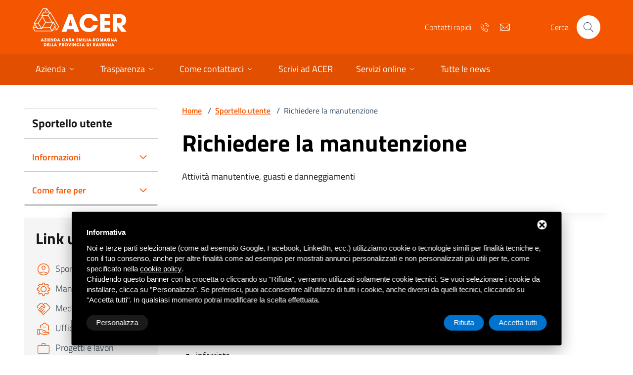

--- FILE ---
content_type: text/html; charset=UTF-8
request_url: https://www.acerravenna.it/sportello-utente/richiedere-la-manutenzione
body_size: 14455
content:
<!DOCTYPE html>
<html class="no-js" lang="it">
 <head>
   <meta name="robots" content="index,follow" />
   <title>Richiedere la manutenzione | Acer Ravenna</title>
   <meta name="Description" content="In questa sezione del sito di Acer Ravenna potrai consultare tutte le informazioni riguardanti le attivit&agrave; manutentive e i danneggiamenti negli alloggi e.r.p." />
   <meta property="og:type" content="website">
   <meta property="og:url" content="https://www.acerravenna.it/sportello-utente/richiedere-la-manutenzione">
   <meta property="og:title" content="Richiedere la manutenzione | Acer Ravenna" />
   <meta property="og:image" content="https://www.acerravenna.it/immagini/default_og.jpg" />
   <meta property="og:description" content="In questa sezione del sito di Acer Ravenna potrai consultare tutte le informazioni riguardanti le attivit&agrave; manutentive e i danneggiamenti negli alloggi e.r.p." />
   <meta property="og:locale" content="it_IT">

   <meta charset="utf-8">
<meta name="robots" content="noodp" />
<meta name="Identifier-URL" content="https://www.acerravenna.it/" />
<meta property="og:site_name" content="Azienda Casa Emilia-Romagna della provincia di Ravenna">
<meta name="viewport" content="width=device-width,initial-scale=1">
<link rel="apple-touch-icon" sizes="57x57" href="/immagini/favicon/apple-icon-57x57.png">
<link rel="apple-touch-icon" sizes="60x60" href="/immagini/favicon/apple-icon-60x60.png">
<link rel="apple-touch-icon" sizes="72x72" href="/immagini/favicon/apple-icon-72x72.png">
<link rel="apple-touch-icon" sizes="76x76" href="/immagini/favicon/apple-icon-76x76.png">
<link rel="apple-touch-icon" sizes="114x114" href="/immagini/favicon/apple-icon-114x114.png">
<link rel="apple-touch-icon" sizes="120x120" href="/immagini/favicon/apple-icon-120x120.png">
<link rel="apple-touch-icon" sizes="144x144" href="/immagini/favicon/apple-icon-144x144.png">
<link rel="apple-touch-icon" sizes="152x152" href="/immagini/favicon/apple-icon-152x152.png">
<link rel="apple-touch-icon" sizes="180x180" href="/immagini/favicon/apple-icon-180x180.png">
<link rel="icon" type="image/png" sizes="192x192"  href="/immagini/favicon/android-icon-192x192.png">
<link rel="icon" type="image/png" sizes="32x32" href="/immagini/favicon/favicon-32x32.png">
<link rel="icon" type="image/png" sizes="96x96" href="/immagini/favicon/favicon-96x96.png">
<link rel="icon" type="image/png" sizes="16x16" href="/immagini/favicon/favicon-16x16.png">
<link rel="manifest" href="/immagini/favicon/manifest.json">
<meta name="msapplication-TileColor" content="#ffffff">
<meta name="msapplication-TileImage" content="/immagini/favicon/ms-icon-144x144.png">
<meta name="theme-color" content="#ffffff">

<script src="https://www.google.com/recaptcha/api.js?render=6LdmTQIpAAAAAEsxk9nLf4TG_nj0_Rr1QT-3cjF0"></script><!-- Start - Google Consent -->
<script defer type="text/javascript">
    window.dataLayer = window.dataLayer || [];
    function gtag(){dataLayer.push(arguments);}
    gtag('consent', 'default', {
        'ad_storage': 'denied',
        'ad_user_data': 'denied',
        'ad_personalization': 'denied',
        'analytics_storage': 'granted',
        'functionality_storage': 'granted',
        'personalization_storage': 'denied',
        'security_storage': 'granted'
    });
    gtag('set', 'url_passthrough', true);
    gtag('set', 'ads_data_redaction', true);
</script>
<!-- End - Google Consent -->
<!-- Start - Google Analytics -->
<script defer class="dc-cookie-trigger" dc-cookie-type="necessary" from="googleAnalytics" type="text/javascript" src="https://www.googletagmanager.com/gtag/js?id=G-DSZM64VG9D" ></script>
<script defer class="dc-cookie-trigger" dc-cookie-type="necessary" from="googleAnalytics" type="text/javascript" >
    window.dataLayer = window.dataLayer || [];
    function gtag(){window.dataLayer.push(arguments);}
    gtag('js', new Date());
    gtag('config', 'G-DSZM64VG9D', { 'anonymize_ip': true });
</script>
<!-- End - Google Analytics -->
   <link href="/js/form/Parsley.js-2.9.2/src/parsley.css" rel="stylesheet" type="text/css" />
<link rel="stylesheet" href="/assets/bootstrap-italia/dist/css/bootstrap-italia-comuni.min.css">
<link href="/assets/css/style.css" rel="stylesheet">   <link href="/assets/css/jquery.fancybox.css" rel="stylesheet">
   <link href="/assets/css/owl.carousel.min.css" rel="stylesheet">
   <link href="/assets/css/owl.theme.default.min.css" rel="stylesheet">

 </head>
 <body>

  <div class="skiplink">
      <a class="visually-hidden-focusable" href="#main-container">Vai ai contenuti</a>
      <a class="visually-hidden-focusable" href="#footer">Vai al footer</a>
    </div><!-- /skiplink -->
    <header class="it-header-wrapper" data-bs-target="#header-nav-wrapper" style="">
      <div class="it-nav-wrapper">
        <div class="it-header-center-wrapper">
          <div class=container-fluid>
            <div class="row">
              <div class="col-12">
                <div class="it-header-center-content-wrapper">
                  <div class="it-brand-wrapper">
                    <a href="/">
                        <svg class="icon" aria-hidden="true">
                          <image xlink:href="/immagini/logo.svg"/>
                        </svg>
                      </a>
                  </div>
                  <div class="it-right-zone">
                    <div class="it-socials d-none d-lg-flex">
                      <span>Contatti rapidi</span>
                      <ul>
                        <li>
                          <a delta-event-phone href="tel:0544210111" target="_blank">
                            <svg class="icon icon-sm icon-white align-top">
                              <use xlink:href="/assets/bootstrap-italia/dist/svg/sprites.svg#it-telephone"></use>
                            </svg>
                            <span class="visually-hidden">Telefono</span></a>
                        </li>
                        <li>
                          <a delta-event-mailto href="mailto:info@acerravenna.it" target="_blank">
                            <svg class="icon icon-sm icon-white align-top">
                              <use xlink:href="/assets/bootstrap-italia/dist/svg/sprites.svg#it-mail"></use>
                            </svg>
                            <span class="visually-hidden">Email</span></a>
                        </li>
                      </ul>
                    </div>
                    <div class="it-search-wrapper">
                      <span class="d-none d-md-block">Cerca</span>
                      <button class="search-link rounded-icon" type="button" data-bs-toggle="modal" data-bs-target="#search-modal" aria-label="Cerca nel sito">
                        <svg class="icon">
                          <use href="/assets/bootstrap-italia/dist/svg/sprites.svg#it-search"></use>
                        </svg>
                      </button>
                    </div>
                  </div>
                </div>
              </div>
            </div>
          </div>
        </div>
        <div class="it-header-navbar-wrapper" id="header-nav-wrapper">
          <div class=container-fluid>
            <div class="row">
              <div class="col-12">
                <!--start nav-->
                <div class="navbar navbar-expand-lg has-megamenu">
                  <button class="custom-navbar-toggler" type="button" aria-controls="nav4" aria-expanded="false" aria-label="Mostra/Nascondi la navigazione" data-bs-target="#nav4" data-bs-toggle="navbarcollapsible">
                    <svg class="icon">
                      <use href="/assets/bootstrap-italia/dist/svg/sprites.svg#it-burger"></use>
                    </svg>
                  </button>
                  <div class="navbar-collapsable" id="nav4">
                    <div class="overlay" style="display: none;"></div>
                    <div class="close-div">
                      <button class="btn close-menu" type="button">
                        <span class="visually-hidden">Nascondi la navigazione</span>
                        <svg class="icon">
                          <use href="/assets/bootstrap-italia/dist/svg/sprites.svg#it-close-big"></use>
                        </svg>
                      </button>
                    </div>
                    <div class="menu-wrapper">
                      <a href="/" class="logo-hamburger">
                        <svg class="icon" aria-hidden="true">
                            <image xlink:href="/immagini/logo1.svg"/>
                          </svg>
                      </a>
                      <nav aria-label="Principale">
                        <ul class="navbar-nav" data-element="main-navigation">

                                                      <li class="nav-item dropdown">
                              <a class="nav-link dropdown-toggle" href="#" role="button" data-bs-toggle="dropdown" aria-expanded="false">
                                <span>Azienda</span>
                                <svg role="img" class="icon icon-xs ms-1"><use href="/assets/bootstrap-italia/dist/svg/sprites.svg#it-expand"></use></svg>
                              </a>
                              <ul class="dropdown-menu">
                                                                  <li><a class="dropdown-item" href="/chi-siamo">Chi siamo</a></li>
                                                                  <li><a class="dropdown-item" href="/statuto-e-regolamenti">Statuto e Regolamenti</a></li>
                                                                  <li><a class="dropdown-item" href="/carta-dei-servizi">Carta dei servizi</a></li>
                                                                  <li><a class="dropdown-item" href="/privacy">Privacy</a></li>
                                                                  <li><a class="dropdown-item" href="/qualita">Qualità</a></li>
                                                                  <li><a class="dropdown-item" href="/normativa">Normativa</a></li>
                                                                  <li><a class="dropdown-item" href="/comuni-soci">Comuni soci</a></li>
                                                              </ul>
                            </li>
                          
                                                      <li class="nav-item dropdown">
                              <a class="nav-link dropdown-toggle" href="#" role="button" data-bs-toggle="dropdown" aria-expanded="false">
                                <span>Trasparenza</span>
                                <svg role="img" class="icon icon-xs ms-1"><use href="/assets/bootstrap-italia/dist/svg/sprites.svg#it-expand"></use></svg>
                              </a>
                              <ul class="dropdown-menu">
                                                                    <li><a class="dropdown-item" href="/amministrazione-trasparente">Amministrazione trasparente (fino al 31/10/2023)</a></li>
                                                                                                        <li><a class="dropdown-item" href="https://acerravenna.portaletrasparenza.net/">Amministrazione trasparente (dal 01/11/2023)</a></li>
                                                                                                        <li><a class="dropdown-item" href="/accesso-civico">Accesso civico</a></li>
                                                                </ul>
                            </li>
                          
                                                      <li class="nav-item dropdown">
                              <a class="nav-link dropdown-toggle" href="#" role="button" data-bs-toggle="dropdown" aria-expanded="false">
                                <span>Come contattarci</span>
                                <svg role="img" class="icon icon-xs ms-1"><use href="/assets/bootstrap-italia/dist/svg/sprites.svg#it-expand"></use></svg>
                              </a>
                              <ul class="dropdown-menu">
                                                                <li><a class="dropdown-item" href="/contatti">Contatti</a></li>
                                                                                                  <li><a class="dropdown-item" href="/prenota-appuntamento">Prenota appuntamento</a></li>
                                                                                                  <li><a class="dropdown-item" href="https://acerravenna.portaletrasparenza.net/it/trasparenza/organizzazione/telefono-e-posta-elettronica.html">Rubrica</a></li>
                                                              </ul>
                            </li>
                          
                                                      <li class="nav-item">
                              <a class="nav-link" href="/scrivi-acer">
                                <span>Scrivi ad ACER</span>
                              </a>
                            </li>
                                                                                <li class="nav-item dropdown">
                              <a class="nav-link dropdown-toggle" href="#" role="button" data-bs-toggle="dropdown" aria-expanded="false">
                                <span>Servizi online</span>
                                <svg role="img" class="icon icon-xs ms-1"><use href="/assets/bootstrap-italia/dist/svg/sprites.svg#it-expand"></use></svg>
                              </a>
                              <ul class="dropdown-menu">
                                                                    <li><a class="dropdown-item" href="/pagopa">PagoPa</a></li>
                                                                                                      <li><a class="dropdown-item" href="https://hyper.acerravenna.it/">HyperFabbricati</a></li>
                                                                </ul>
                            </li>
                          
                                                      <li class="nav-item">
                              <a class="nav-link" href="/novita">
                                <span>Tutte le news</span>
                              </a>
                            </li>
                                                    <li class="d-block d-lg-none nav-item">
                              <hr>
                          </li>
                                                      <li class="nav-item d-block d-lg-none"><a class="nav-link" href="/sportello-utente">
                              Sportello utente</a>
                            </li>
                                                                                <li class="nav-item d-block d-lg-none"><a class="nav-link" href="/manutenzione">
                              Manutenzione</a>
                            </li>
                                                                                <li class="nav-item d-block d-lg-none"><a class="nav-link" href="/mediazione-sociale-e-attività-di-prossimità">
                              Mediazione sociale</a>
                            </li>
                                                                                <li class="nav-item d-block d-lg-none"><a class="nav-link" href="/ufficicasa">
                              Uffici casa</a>
                            </li>
                                                                                <li class="nav-item d-block d-lg-none"><a class="nav-link" href="/progetti-e-lavori">
                              Progetti e lavori</a>
                            </li>
                                                                                <li class="nav-item d-block d-lg-none"><a class="nav-link" href="/avvisi-e-bandi-di-gara">
                              Avvisi e bandi di gara</a>
                            </li>
                                                                                <li class="nav-item d-block d-lg-none"><a class="nav-link" href="/bandi-di-locazione-permanente">
                              Bandi di locazione permanente</a>
                            </li>
                                                                                <li class="nav-item d-block d-lg-none"><a class="nav-link" href="/report-attivita-gestionale">
                              Report attività gestionale </a>
                            </li>
                                                                                <li class="nav-item d-block d-lg-none"><a class="nav-link" href="/whistleblowing">
                              Whistleblowing</a>
                            </li>
                                                                                <li class="nav-item d-block d-lg-none"><a class="nav-link" href="/lavora-con-noi">
                              Lavora con noi</a>
                            </li>
                                                  </ul>
                      </nav>
                      <hr class="d-block d-lg-none nav-item">
                      <div class="it-socials pb-4 pb-lg-0">
                        <span>Contatti rapidi</span>
                        <ul>
                          <li>
                            <a delta-event-phone href="tel:0544210111" target="_blank">
                              <svg class="icon icon-sm icon-white align-top">
                                <use xlink:href="/assets/bootstrap-italia/dist/svg/sprites.svg#it-telephone"></use>
                              </svg>
                              <span class="visually-hidden">Telefono</span></a>
                          </li>
                          <li>
                            <a delta-event-mailto href="mailto:info@acerravenna.it" target="_blank">
                              <svg class="icon icon-sm icon-white align-top">
                                <use xlink:href="/assets/bootstrap-italia/dist/svg/sprites.svg#it-mail"></use>
                              </svg>
                              <span class="visually-hidden">Email</span></a>
                          </li>
                        </ul>
                      </div>
                    </div>
                  </div>
                </div>
              </div>
            </div>
          </div>
        </div>
      </div>
    </header>  
  <div class="row g-0">
   <aside class="col-lg-4 col-xl-3 d-none d-lg-block">
        <div class="ps-lg-5 pe-lg-0 py-5 px-3 px-md-5 sticky-top">

                    <div class="mb-4 border rounded overflow-hidden">
                <div class="card-body">
                    <nav class="navbar it-navscroll-wrapper navbar-expand-lg it-top-navscroll">
                        <div class="link-list-wrapper w-100">
                            <h2 class="p-3 fs-5 mb-0 border-bottom"> 
                                Sportello utente                            </h2>
                            <div id="accordion" class="accordion accordion-background-hover">
                                                                    <div class="accordion-item border-bottom">
                                        <span class="accordion-header" id="accordion-title-21">
                                            <button class="accordion-button px-3 border-0 collapsed" type="button" data-bs-toggle="collapse" data-bs-target="#collapse-21" aria-expanded="true" aria-controls="collapse-21" data-focus-mouse="false">
                                                Informazioni                                            </button>
                                        </span>
                                        <div id="collapse-21" data-bs-parent="#accordion" class="accordion-collapse collapse py-0" role="region" aria-labelledby="accordion-title-21">
                                            <div class="accordion-body px-0 pt-0 pb-4">
                                                <ul class="link-list" data-element="page-index">
                                                                                                            <li class="nav-item">
                                                            <a class="nav-link " href="/sportello-utente/come-avviene-la-determinazione-dei-canoni-di-locazione">
                                                                <span>Come avviene la determinazione dei canoni di locazione</span>
                                                            </a>
                                                        </li>
                                                                                                            <li class="nav-item">
                                                            <a class="nav-link " href="/sportello-utente/quando-e-come-si-deve-presentare-la-certificazione-isee">
                                                                <span>Quando e come si deve presentare la certificazione ISEE</span>
                                                            </a>
                                                        </li>
                                                                                                            <li class="nav-item">
                                                            <a class="nav-link " href="/sportello-utente/come-avviene-la-ripartizione-degli-oneri-per-la-manutenzione-degli-alloggi-tra-assegnatari-ed-acer">
                                                                <span>Come avviene la ripartizione degli oneri per la manutenzione degli alloggi tra assegnatari ed ACER</span>
                                                            </a>
                                                        </li>
                                                                                                            <li class="nav-item">
                                                            <a class="nav-link " href="/sportello-utente/come-funziona-la-vendita-degli-alloggi-erp">
                                                                <span>Come funziona la vendita degli alloggi ERP</span>
                                                            </a>
                                                        </li>
                                                                                                            <li class="nav-item">
                                                            <a class="nav-link " href="/sportello-utente/consigli-e-buone-pratiche-per-limitare-consumi-riscaldamento">
                                                                <span>Consigli e buone pratiche per limitare consumi riscaldamento</span>
                                                            </a>
                                                        </li>
                                                                                                            <li class="nav-item">
                                                            <a class="nav-link " href="/sportello-utente/vademecum-delle-forme-collaborative">
                                                                <span>Vademecum delle forme collaborative</span>
                                                            </a>
                                                        </li>
                                                                                                    </ul>
                                            </div>
                                        </div>
                                    </div>
                                                                    <div class="accordion-item border-bottom">
                                        <span class="accordion-header" id="accordion-title-22">
                                            <button class="accordion-button px-3 border-0 collapsed" type="button" data-bs-toggle="collapse" data-bs-target="#collapse-22" aria-expanded="true" aria-controls="collapse-22" data-focus-mouse="false">
                                                Come fare per                                            </button>
                                        </span>
                                        <div id="collapse-22" data-bs-parent="#accordion" class="accordion-collapse collapse py-0" role="region" aria-labelledby="accordion-title-22">
                                            <div class="accordion-body px-0 pt-0 pb-4">
                                                <ul class="link-list" data-element="page-index">
                                                                                                            <li class="nav-item">
                                                            <a class="nav-link " href="/sportello-utente/concorrere-allassegnazione">
                                                                <span>Fare domanda per una casa popolare ERP</span>
                                                            </a>
                                                        </li>
                                                                                                            <li class="nav-item">
                                                            <a class="nav-link " href="/sportello-utente/domanda-per-cambio-alloggio">
                                                                <span>Fare domanda di cambio alloggio / mobilità</span>
                                                            </a>
                                                        </li>
                                                                                                            <li class="nav-item">
                                                            <a class="nav-link " href="/sportello-utente/firmare-il-contratto-e-ricevere-le-chiavi">
                                                                <span>Firmare il contratto e ricevere le chiavi</span>
                                                            </a>
                                                        </li>
                                                                                                            <li class="nav-item">
                                                            <a class="nav-link " href="/sportello-utente/pagare-il-canone-di-locazione">
                                                                <span>Pagare il canone di locazione</span>
                                                            </a>
                                                        </li>
                                                                                                            <li class="nav-item">
                                                            <a class="nav-link " href="/sportello-utente/ospitare-o-coabitare">
                                                                <span>Ospitare o coabitare</span>
                                                            </a>
                                                        </li>
                                                                                                            <li class="nav-item">
                                                            <a class="nav-link " href="/sportello-utente/comunicare-variazioni">
                                                                <span>Comunicare variazioni</span>
                                                            </a>
                                                        </li>
                                                                                                            <li class="nav-item">
                                                            <a class="nav-link " href="/sportello-utente/subentrare-nel-contratto-di-locazione">
                                                                <span>Subentrare nel contratto di locazione</span>
                                                            </a>
                                                        </li>
                                                                                                            <li class="nav-item">
                                                            <a class="nav-link " href="/sportello-utente/disdire-riconsegnare-un-alloggio">
                                                                <span>Disdire/Riconsegnare un alloggio</span>
                                                            </a>
                                                        </li>
                                                                                                            <li class="nav-item">
                                                            <a class="nav-link active" href="/sportello-utente/richiedere-la-manutenzione">
                                                                <span>Richiedere la manutenzione</span>
                                                            </a>
                                                        </li>
                                                                                                            <li class="nav-item">
                                                            <a class="nav-link " href="/sportello-utente/chiedere-un-negozio-o-un-garage">
                                                                <span>Chiedere un negozio o un garage</span>
                                                            </a>
                                                        </li>
                                                                                                            <li class="nav-item">
                                                            <a class="nav-link " href="/sportello-utente/esporre-un-reclamo">
                                                                <span>Esporre un reclamo</span>
                                                            </a>
                                                        </li>
                                                                                                    </ul>
                                            </div>
                                        </div>
                                    </div>
                                                            </div>
                        </div>
                    </nav>
                </div>
            </div>
            
            <div class="card w-100 rounded section section-muted">
    <div class="card-body">
      <nav>
        <h2 class="fs-3 mb-4">Link utili</h2>
        <ul class="p-0">
                  <li><a class="text-decoration-none list-item py-1" href="/sportello-utente">
            <svg viewBox="0 -960 960 960" class="icon icon-primary me-2"><path d="M247.846-260.615q51-36.693 108.231-58.039Q413.308-340 480-340q66.692 0 123.923 21.346 57.231 21.346 108.231 58.039 39.615-41 63.731-96.847Q800-413.308 800-480q0-133-93.5-226.5T480-800q-133 0-226.5 93.5T160-480q0 66.692 24.115 122.538 24.116 55.847 63.731 96.847ZM480.023-460q-50.562 0-85.292-34.707Q360-529.415 360-579.977t34.707-85.292Q429.415-700 479.977-700t85.292 34.708Q600-630.585 600-580.023q0 50.562-34.708 85.292Q530.585-460 480.023-460ZM480-120q-75.308 0-141-28.038-65.692-28.039-114.308-76.654Q176.077-273.308 148.038-339 120-404.692 120-480t28.038-141q28.039-65.692 76.654-114.308Q273.308-783.923 339-811.962 404.692-840 480-840t141 28.038q65.692 28.039 114.308 76.654Q783.923-686.692 811.962-621 840-555.308 840-480t-28.038 141q-28.039 65.692-76.654 114.308Q686.692-176.077 621-148.038 555.308-120 480-120Zm0-40q55.308 0 108.846-19.346 53.539-19.346 92.539-52.962-39-31.307-90.231-49.5Q539.923-300 480-300q-59.923 0-111.538 17.808-51.616 17.807-89.847 49.884 39 33.616 92.539 52.962Q424.692-160 480-160Zm0-340q33.692 0 56.846-23.154Q560-546.308 560-580q0-33.692-23.154-56.846Q513.692-660 480-660q-33.692 0-56.846 23.154Q400-613.692 400-580q0 33.692 23.154 56.846Q446.308-500 480-500Zm0-80Zm0 350Z"/>
          </svg><span>Sportello utente</span></a>
          </li>
                          <li><a class="text-decoration-none list-item py-1" href="/manutenzione">
          <svg class="icon icon-primary me-2" aria-hidden="true"><use href="/assets/bootstrap-italia/dist/svg/sprites.svg#it-settings"></use>
        </svg><span>Manutenzione</span></a>
          </li>
                          <li><a class="text-decoration-none list-item py-1" href="/mediazione-sociale-e-attività-di-prossimità">
            <svg class="icon icon-primary me-2" viewBox="0 -960 960 960"><path d="M468.077-162.308q7.846 0 16.077-3.538 8.231-3.539 13.307-8.615l311.847-311.847q15.077-15.077 23.269-30.846 8.192-15.769 8.192-34.615 0-19.077-8.192-37.039-8.192-17.961-23.269-32.807l-150-150q-14.847-15.077-30.5-22.116-15.654-7.038-34.731-7.038-18.846 0-35 7.038-16.154 7.039-30.462 22.116l-34.846 34.846 74 74.23q11.924 11.693 17.77 26.616t5.846 30.308q0 31.23-20.423 51.653-20.423 20.424-51.654 20.424-15.385 0-30.039-4.693-14.654-4.692-26.346-16.384l-76.538-76.308-172.693 172.692q-6.077 6.077-9.115 13.808-3.039 7.731-3.039 15.577 0 14.154 9.077 23.346t23.231 9.192q7.846 0 16.077-3.538 8.231-3.539 13.308-8.616L390-535.231l28.308 28.308-126.539 126.769q-6.077 6.077-9.115 13.808-3.039 7.731-3.039 15.577 0 13.384 9.462 22.846 9.461 9.461 22.846 9.461 7.846 0 16.077-3.538 8.231-3.539 13.308-8.615l136-135.77 28.307 28.308-135.769 136q-5.307 5.077-8.731 13.308-3.423 8.231-3.423 16.077 0 13.384 9.462 22.846 9.461 9.461 22.846 9.461 7.846 0 15.577-3.038 7.731-3.039 13.808-9.115l136-135.77L583.692-360l-136 136q-6.077 6.077-9.115 14.577-3.038 8.5-3.038 15.577 0 14.154 9.961 22.846 9.962 8.692 22.577 8.692Zm-.231 40.001q-30.846 0-52.808-22.577-21.961-22.577-19.269-55.731-34 .384-56.615-20.308-22.616-20.692-21.462-57.769-37.077.384-58.423-21.192-21.346-21.577-19.423-56.885-33.385.384-55.846-18.769-22.462-19.154-22.462-53.308 0-15.385 5.962-30.808 5.961-15.423 17.654-27.115L386.385-687.77l103.307 103.308q5.077 5.308 12.539 8.731 7.461 3.423 16.846 3.423 12.846 0 22.692-8.961 9.846-8.962 9.846-23.346 0-9.385-3.423-16.847-3.423-7.461-8.73-12.538L401.846-771.615Q387-786.692 370.962-793.731q-16.039-7.038-35.116-7.038-18.846 0-34.231 7.038-15.384 7.039-30.461 22.116l-121.769 122q-12.847 12.846-20.77 30.615t-8.384 36.692q-.462 13.539 2.307 26.039 2.77 12.5 8.77 23.5L101-502.461Q90.923-518.538 85.23-539.5q-5.692-20.962-5.23-42.808.461-27.231 10.923-52.192 10.461-24.962 29.923-44.423l121-121q20.923-20.693 44.269-30.77 23.347-10.076 50.5-10.076 27.154 0 50.116 10.076 22.961 10.077 43.654 30.77l34.846 34.846 34.846-34.846q20.923-20.693 43.884-30.77 22.962-10.076 50.116-10.076t50.5 10.076q23.346 10.077 44.038 30.77l149.001 149q20.692 20.692 31.923 46.461 11.23 25.77 11.23 52.924 0 27.153-11.23 50.115-11.231 22.962-31.923 43.654L525.769-146.154Q513.308-133.692 498.654-128q-14.654 5.693-30.808 5.693Zm-128.23-504.616Z"/>
            </svg><span>Mediazione sociale</span></a>
          </li>
                          <li><a class="text-decoration-none list-item py-1" href="/ufficicasa">
          <svg viewBox="0 -960 960 960" class="icon icon-primary me-2"><path d="M760-369.231v-280L540-803.077 320-649.231v107.692h-40v-126.923l260-185.384 260 185.384v299.231h-40ZM540-803.077Zm23.846 180.769h32.308v-32.308h-32.308v32.308Zm-80 0h32.308v-32.308h-32.308v32.308Zm80 80h32.308v-32.308h-32.308v32.308Zm-80 0h32.308v-32.308h-32.308v32.308ZM256.154-213.846l302.615 88.307 239.539-74q-1.154-18.23-10.89-26.269-9.736-8.038-22.033-8.038H575.598q-25.367 0-45.983-2-20.615-2-42.23-9.539l-87.616-28.692 13.539-39.539 81 29.308q19.307 7.308 43.846 8.769 24.538 1.462 67.231 1.693 0-18.693-6.885-30.231-6.885-11.539-19.731-16.077l-230.154-84.462q-2.307-.769-4.23-1.153-1.923-.385-4.231-.385h-84v192.308ZM96.154-120v-326.154h243.095q5.597 0 11.52 1.269 5.923 1.269 11 2.961l231.154 84.693q21.462 8.154 36.962 29.308 15.5 21.153 15.5 54.077h120q36.154 0 55.384 22.615Q840-228.616 840-193.846v24.615L560.769-83.077l-304.615-88.769V-120h-160Zm40-40h80v-246.154h-80V-160Z"/>
        </svg><span>Uffici casa</span></a>
          </li>
                          <li><a class="text-decoration-none list-item py-1" href="/progetti-e-lavori">
          <svg class="icon icon-primary me-2" viewBox="0 -960 960 960"><path d="M184.615-160Q157-160 138.5-178.5 120-197 120-224.615v-390.77Q120-643 138.5-661.5 157-680 184.615-680H360v-55.385Q360-763 378.5-781.5 397-800 424.615-800h110.77Q563-800 581.5-781.5 600-763 600-735.385V-680h175.385Q803-680 821.5-661.5 840-643 840-615.385v390.77Q840-197 821.5-178.5 803-160 775.385-160h-590.77Zm0-40h590.77q9.23 0 16.923-7.692Q800-215.385 800-224.615v-390.77q0-9.23-7.692-16.923Q784.615-640 775.385-640h-590.77q-9.23 0-16.923 7.692Q160-624.615 160-615.385v390.77q0 9.23 7.692 16.923Q175.385-200 184.615-200ZM400-680h160v-55.385q0-9.231-7.692-16.923Q544.615-760 535.385-760h-110.77q-9.23 0-16.923 7.692Q400-744.616 400-735.385V-680ZM160-200v-440 440Z"/>
          </svg><span>Progetti e lavori</span></a>
          </li>
                          <li><a class="text-decoration-none list-item py-1" href="/avvisi-e-bandi-di-gara">
          <svg class="icon icon-primary me-2" viewBox="0 -960 960 960"><path d="M129.23-566.923q0-76.923 30.654-143.116 30.654-66.192 83.347-114.269l27 29.385q-46.923 42.461-73.962 101-27.038 58.538-27.038 127H129.23Zm661.539 0q0-68.462-27.038-127.385-27.039-58.923-73.962-101.384l27-28.616q52.693 48.077 83.347 114.269 30.654 66.193 30.654 143.116h-40.001ZM200-209.231v-40h64.615v-316.923q0-78.384 49.616-137.884Q363.846-763.539 440-778.154V-800q0-16.539 11.731-28.269Q463.461-840 480-840q16.539 0 28.269 11.731Q520-816.539 520-800v21.846q76.154 14.615 125.769 74.116 49.616 59.5 49.616 137.884v316.923H760v40H200Zm280-286.154Zm0 390.77q-26.846 0-45.731-18.885-18.884-18.885-18.884-45.731h129.23q0 26.846-18.884 45.731-18.885 18.885-45.731 18.885ZM304.615-249.231h350.77v-316.923q0-72.923-51.231-124.154-51.231-51.23-124.154-51.23t-124.154 51.23q-51.231 51.231-51.231 124.154v316.923Z"/>
          </svg><span>Avvisi e bandi di gara</span></a>
          </li>
                          <li><a class="text-decoration-none list-item py-1" href="/bandi-di-locazione-permanente">
          <svg class="icon icon-primary me-2" viewBox="0 -960 960 960"><path d="M480-790.77 760-580v420H200v-420l280-210.77ZM479.91-380q41.629 0 70.859-29.14Q580-438.28 580-479.91q0-41.629-29.14-70.859Q521.719-580 480.09-580t-70.859 29.14Q380-521.719 380-480.09t29.14 70.859Q438.28-380 479.91-380Zm.09-40q-24.692 0-42.346-17.654Q420-455.308 420-480q0-24.692 17.654-42.346Q455.308-540 480-540q24.692 0 42.346 17.654Q540-504.692 540-480q0 24.692-17.654 42.346Q504.692-420 480-420Zm-2.058 160q-51.25 0-99.48 15.385-48.231 15.384-90.923 44.615h381.076q-41.923-29.231-90.673-44.615-48.75-15.385-100-15.385ZM240-560v347.692q50.462-42.077 111.212-64.884Q411.962-300 477.692-300q67.081 0 129.079 22.423 61.998 22.423 113.229 64.5V-560L480-740 240-560Zm240 80Z"/>
          </svg><span>Bandi di locazione permanente</span></a>
          </li>
                          <li><a class="text-decoration-none list-item py-1" href="/report-attivita-gestionale">
          <svg class="icon icon-primary me-2" viewBox="0 -960 960 960"><path d="M843.231-123.846 632.923-334.154q-44.077 35.846-90.885 55Q495.231-260 436.154-260q-80.769 0-147.5-38.231Q221.923-336.461 182.231-400h49.538q36.308 45.461 89.116 72.731Q373.692-300 436.154-300 543.846-300 620-376.154 696.154-452.308 696.154-560q0-107.692-76.154-183.846Q543.846-820 436.154-820q-102.462 0-176.731 69.654Q185.154-680.692 177.154-580h-40q8-118.539 93.346-199.269Q315.846-860 436.154-860q125.538 0 212.769 87.231 87.231 87.23 87.231 212.769 0 59.077-19.154 106.269-19.154 47.193-55 91.269l209.539 209.539-28.308 29.077ZM401.615-412.308l-70.692-234.923-61.231 174.923H88.462v-35.384h156.153l66-190h42.308l69.462 233.23 53.769-163.23h42.308l60 120h33.077v35.384h-54.693l-57-113.999-56.923 173.999h-41.308Z"/>
          </svg><span>Report attività gestionale </span></a>
          </li>
                          <li><a class="text-decoration-none list-item py-1" href="/whistleblowing">
          <svg class="icon icon-primary me-2" xmlns="http://www.w3.org/2000/svg" viewBox="0 -960 960 960"><path d="M480-303.077q10.462 0 17.539-7.077 7.076-7.077 7.076-17.538 0-10.462-7.076-17.539-7.077-7.077-17.539-7.077-10.462 0-17.539 7.077-7.076 7.077-7.076 17.539 0 10.461 7.076 17.538 7.077 7.077 17.539 7.077Zm-20-118.462h40v-243.076h-40v243.076ZM346.923-160 160-346.561v-266.516L346.561-800h266.516L800-613.439v266.516L613.439-160H346.923ZM364-200h232l164-164v-232L596-760H364L200-596v232l164 164Zm116-280Z"/>
          </svg><span>Whistleblowing</span></a>
          </li>
                          <li><a class="text-decoration-none list-item py-1" href="/lavora-con-noi">
          <svg class="icon icon-primary me-2" xmlns="http://www.w3.org/2000/svg" viewBox="0 -960 960 960"><path d="M184.615-160Q157-160 138.5-178.5 120-197 120-224.615v-390.77Q120-643 138.5-661.5 157-680 184.615-680H360v-55.385Q360-763 378.5-781.5 397-800 424.615-800h110.77Q563-800 581.5-781.5 600-763 600-735.385V-680h175.385Q803-680 821.5-661.5 840-643 840-615.385v390.77Q840-197 821.5-178.5 803-160 775.385-160h-590.77ZM400-680h160v-55.385q0-9.231-7.692-16.923Q544.615-760 535.385-760h-110.77q-9.23 0-16.923 7.692Q400-744.616 400-735.385V-680Zm400 300H560v60H400v-60H160v155.385q0 9.23 7.692 16.923Q175.385-200 184.615-200h590.77q9.23 0 16.923-7.692Q800-215.385 800-224.615V-380Zm-360 20h80v-80h-80v80Zm-280-60h240v-60h160v60h240v-195.385q0-9.23-7.692-16.923Q784.615-640 775.385-640h-590.77q-9.23 0-16.923 7.692Q160-624.615 160-615.385V-420Zm320 20Z"/>
          </svg><span>Lavora con noi</span></a>
          </li>
                </ul>
      </nav>
    </div>
  </div>
        </div>
    </aside>
    <main class="col-lg-8 col-xl-9">
        <div class="container-fluid">
            <div class="row">
                <div class="col-12">
                    <div class="cmp-breadcrumbs" role="navigation">
    <nav class="breadcrumb-container" aria-label="breadcrumb">
        <ol class="breadcrumb p-0" data-element="breadcrumb">
                            <li class="breadcrumb-item">
                    <a href="/" title="Home">
                        Home                    </a>
                <span class="separator">/</span></li>
                            <li class="breadcrumb-item">
                    <a href="/sportello-utente" title="Sportello utente">
                        Sportello utente                    </a>
                <span class="separator">/</span></li>
                        <li class="breadcrumb-item active" aria-current="page" title="Richiedere la manutenzione">
                Richiedere la manutenzione            </li>
        </ol>
    </nav>
</div>  
                </div>
            </div>
            <div class="row row-shadow">
                <div class="col-12 col-xl-10">
                    <div class="cmp-hero">
                        <section class="it-hero-wrapper bg-white align-items-start">
                            <div class="it-hero-text-wrapper pt-0 ps-0 pb-4 pb-lg-60">
                                <h1 id="main-container" class="text-black" data-element="page-name">Richiedere la manutenzione</h1>
                                                                    <div class="hero-text">
                                        <p>Attività manutentive, guasti e danneggiamenti</p>
                                    </div>
                                                            </div>
                        </section>
                    </div>
                </div>
            </div>
            <div class="row">
                <section class="col-12 col-xl-10 py-5 richtext-wrapper">
                    <article id="descrizione" class="it-page-section anchor-offset">
                        <h4>Attivit&agrave; manutentive</h4>

<p class="par">L&#39;assegnatario &egrave; tenuto ad eseguire tutte quelle attivit&agrave; manutentive che gli competono ai sensi del Codice Civile e del Regolamento per la ripartizione degli oneri tra propriet&agrave; dell&#39;immobile ed assegnatario, utili a conservare l&#39;alloggio, le pertinenze e le parti comuni in <strong>buono stato d&#39;uso</strong>.<br />
<br />
L&#39;assegnatario pu&ograve; chiedere l&#39;autorizzazione all&#39;<strong>installazione</strong> dei seguenti accessori:</p>

<ul>
	<li>inferriate</li>
	<li>apparecchi a sporgere (unit&agrave; esterne condizionatori)</li>
	<li>condizionatori</li>
	<li>porte blindate</li>
	<li>tende parasole</li>
	<li>sostituzione pavimenti, rivestimenti, sanitari, infissi</li>
	<li>altro</li>
</ul>

<p class="par">In tali casi l&#39;installazione pu&ograve; essere effettuata solo dopo aver <strong>richiesto ed ottenuto</strong> il <strong>nulla osta da ACER</strong>.<br />
<br />
Il nulla osta va richiesto all&#39;ACER e, se riguardante parti comuni del fabbricato in presenza di Condominio, lo stesso nulla osta va comunicato all&#39;Amministratore per le necessarie autorizzazioni del Condominio.<br />
<br />
<em><strong>Le spese per l&#39;esecuzione del lavoro sono a carico dell&#39;assegnatario</strong></em>.</p>

<div class="par">
<h4><u>Manutenzione delle caldaie</u></h4>

<p>Si tratta di una attivit&agrave; a carico dell&#39;assegnatario come disposto dal DPR 412/93 art.11 comma 2.<br />
<br />
Qualora l&#39;assegnatario non riesca a reperire una ditta qualificata per tale tipo di manutenzione, ACER pu&ograve; attivare tali interventi, previa definizione di un <strong>preventivo</strong>, che va <strong>richiesto</strong> al numero di call center&nbsp; <strong>800215615</strong>.</p>
</div>

<h4><u>Guasti e danneggiamenti</u></h4>

<p class="par">Gli interventi di manutenzione devono essere <strong>richiesti telefonicamente</strong> al numero unico di call center <strong>800215615</strong>, dal lunedi al venerdi dalle 8 alle 12 e dalle 14 alle 18.<br />
<br />
In caso di richiesta di <strong>intervento urgente</strong>, l&#39;intervento sar&agrave; effettuato entro&nbsp; 1 giorno lavorativo dal ricevimento della stessa; nei casi da considerarsi di <strong>intervento ordinario</strong>, l&#39;intervento verr&agrave; effettuato entro 7 giorni lavorativi o programmato a seconda della tipologia (manutenzione ordinaria o straordinaria).</p>

<h4><u>Guasti di estrema gravit&agrave;</u></h4>

<p class="par">Per la riparazione di guasti di estrema gravit&agrave; che possono verificarsi in qualsiasi orario (<em>Pronto Intervento</em>) si pu&ograve; telefonare al medesimo <strong>numero verde 800215615.</strong><br />
<br />
Si tratta in particolare di:</p>

<ul>
	<li>sentori di gas incombusti o fumi combusti</li>
	<li>gravi allagamenti di qualsiasi natura, direttamente o indirettamente gravanti su altri alloggi</li>
	<li>incendio</li>
	<li>occlusione di fogne e/o fosse o colonne che determinino danni o disservizio</li>
	<li>danni all&#39;impianto elettrico sia singolo che comune al fabbricato o per interruzione dell&#39;erogazione dell&#39;elettricit&agrave;</li>
	<li>qualsiasi altro caso segnalato che pregiudichi l&#39;immediata sicurezza degli assegnatari</li>
</ul>

<p class="par">In tali casi l&#39;intervento sar&agrave; effettuato <strong>entro 2 ore</strong> dal ricevimento della segnalazione al numero verde.</p>

                        

                                            </article>
                </section>
            </div>  
                    </div>
    </main>
  </div>

  <div class="modal fade search-modal" id="search-modal" tabindex="-1" role="dialog" aria-hidden="true">
      <div class="modal-dialog modal-lg" role="document">
        <div class="modal-content perfect-scrollbar">
          <div class="modal-body">
              <div class=container-fluid>
                <div class="row variable-gutters">
                  <div class="col">
                    <div class="modal-title">
                      <button class="search-link d-md-none" type="button" data-bs-toggle="modal" data-bs-target="#search-modal" aria-label="Chiudi e torna alla pagina precedente">
                        <svg class="icon icon-md">
                          <use href="/assets/bootstrap-italia/dist/svg/sprites.svg#it-arrow-left"></use>
                        </svg>
                      </button>
                      <h2>Cerca</h2>
                      <button class="search-link d-none d-md-block" type="button" data-bs-toggle="modal" data-bs-target="#search-modal" aria-label="Chiudi e torna alla pagina precedente">
                        <svg class="icon icon-md">
                          <use href="/assets/bootstrap-italia/dist/svg/sprites.svg#it-close-big"></use>
                        </svg>
                      </button>
                    </div>
                    <form action="/dynamics/risultati-ricerca" method="get">
                      <div class="form-group autocomplete-wrapper">
                          <label for="search" class="visually-hidden">Cerca nel sito</label>
                          <input type="text" name="search" class="autocomplete ps-5" placeholder="Cerca nel sito" id="search" required minlength="3">
                          <span class="autocomplete-icon" aria-hidden="true">
                            <svg class="icon"><use href="/assets/bootstrap-italia/dist/svg/sprites.svg#it-search"></use></svg>
                          </span>
                          <button class="btn btn-primary">
                            <span>Cerca</span>
                          </button>
                      </div>
                    </form>
                  </div>
                </div>
                <div class="row variable-gutters">
                  <div class="col-12">
                    <div class="searches-list-wrapper">
                      <div class="other-link-title fs-6 mb-0 uppercase">Forse stavi cercando</div>
                    </div>
                </div>
                <div class="col-lg-5">
                    <div class="searches-list-wrapper">
                      <ul class="searches-list">
                                                  <li>
                            <a href="/sportello-utente/come-avviene-la-determinazione-dei-canoni-di-locazione">Come avviene la determinazione dei canoni di locazione</a>
                          </li>
                                                 <li>
                            <a href="/sportello-utente/quando-e-come-si-deve-presentare-la-certificazione-isee">Quando e come si deve presentare la certificazione ISEE</a>
                          </li>
                                                 <li>
                            <a href="/sportello-utente/come-avviene-la-ripartizione-degli-oneri-per-la-manutenzione-degli-alloggi-tra-assegnatari-ed-acer">Come avviene la ripartizione degli oneri per la manutenzione degli alloggi tra assegnatari ed ACER</a>
                          </li>
                                                 <li>
                            <a href="/sportello-utente/come-funziona-la-vendita-degli-alloggi-erp">Come funziona la vendita degli alloggi ERP</a>
                          </li>
                                                 <li>
                            <a href="/sportello-utente/consigli-e-buone-pratiche-per-limitare-consumi-riscaldamento">Consigli e buone pratiche per limitare consumi riscaldamento</a>
                          </li>
                                                 <li>
                            <a href="/sportello-utente/vademecum-delle-forme-collaborative">Vademecum delle forme collaborative</a>
                          </li>
                                             </ul>
                    </div>
                  </div>
                  <div class="col-lg-5">
                  <div class="searches-list-wrapper">

                      <ul class="searches-list">
                                                  <li>
                            <a href="/sportello-utente/concorrere-allassegnazione">Fare domanda per una casa popolare ERP</a>
                          </li>
                                                 <li>
                            <a href="/sportello-utente/domanda-per-cambio-alloggio">Fare domanda di cambio alloggio / mobilità</a>
                          </li>
                                                 <li>
                            <a href="/sportello-utente/firmare-il-contratto-e-ricevere-le-chiavi">Firmare il contratto e ricevere le chiavi</a>
                          </li>
                                                 <li>
                            <a href="/sportello-utente/pagare-il-canone-di-locazione">Pagare il canone di locazione</a>
                          </li>
                                                 <li>
                            <a href="/sportello-utente/ospitare-o-coabitare">Ospitare o coabitare</a>
                          </li>
                                                 <li>
                            <a href="/sportello-utente/comunicare-variazioni">Comunicare variazioni</a>
                          </li>
                                                 <li>
                            <a href="/sportello-utente/subentrare-nel-contratto-di-locazione">Subentrare nel contratto di locazione</a>
                          </li>
                                                 <li>
                            <a href="/sportello-utente/disdire-riconsegnare-un-alloggio">Disdire/Riconsegnare un alloggio</a>
                          </li>
                                                 <li>
                            <a href="/sportello-utente/richiedere-la-manutenzione">Richiedere la manutenzione</a>
                          </li>
                                                 <li>
                            <a href="/sportello-utente/chiedere-un-negozio-o-un-garage">Chiedere un negozio o un garage</a>
                          </li>
                                                 <li>
                            <a href="/sportello-utente/esporre-un-reclamo">Esporre un reclamo</a>
                          </li>
                                             </ul>
                    </div>
                  </div>
                </div>
              </div>
          </div>
        </div>
      </div>
    </div>
    <footer class="it-footer" id="footer">
      <div class="it-footer-main">
        <div class=container-fluid>
          <div class="row">
            <div class="col-12 footer-items-wrapper logo-wrapper">
              <div class="it-brand-wrapper">
                <a href="/">
                  <img class="ue-logo" src="/immagini/logo.svg" alt="Logo Azienda Casa Emilia-Romagna della provincia di Ravenna" height="60">
                </a>
              </div>
            </div>
          </div>
          <div class="row">
                      <div class="col-md-3 footer-items-wrapper">
              <h3 class="footer-heading-title">Azienda</h3>
              <ul class="footer-list">
                                  <li><a href="/chi-siamo">Chi siamo</a></li>
                                  <li><a href="/statuto-e-regolamenti">Statuto e Regolamenti</a></li>
                                  <li><a href="/carta-dei-servizi">Carta dei servizi</a></li>
                                  <li><a href="/privacy">Privacy</a></li>
                                  <li><a href="/qualita">Qualità</a></li>
                                  <li><a href="/normativa">Normativa</a></li>
                                  <li><a href="/comuni-soci">Comuni soci</a></li>
                              </ul>
            </div>
                        <div class="col-md-3 footer-items-wrapper">
              <h3 class="footer-heading-title">Link utili</h3>
              <ul class="footer-list">
                                      <li>
                          <a href="/sportello-utente">
                          Sportello utente                        </a>
                    </li>
                                                  <li><a href="/manutenzione">
                  Manutenzione</a>
                  </li>
                                                  <li><a href="/mediazione-sociale-e-attività-di-prossimità">
                  Mediazione sociale</a>
                  </li>
                                                  <li><a href="/ufficicasa">
                  Uffici casa</a>
                  </li>
                                                  <li><a href="/progetti-e-lavori">
                  Progetti e lavori</a>
                  </li>
                                                  <li><a href="/avvisi-e-bandi-di-gara">
                  Avvisi e bandi di gara</a>
                  </li>
                                                  <li><a href="/bandi-di-locazione-permanente">
                  Bandi di locazione permanente</a>
                  </li>
                                                  <li><a href="/report-attivita-gestionale">
                  Report attività gestionale </a>
                  </li>
                              </ul>
            </div>

                        <div class="col-md-3 footer-items-wrapper">
              <h3 class="footer-heading-title">Come contattarci</h3>
              <ul class="footer-list">
                                  <li><a href="/contatti">Contatti</a></li>
                                                  <li><a href="/prenota-appuntamento">Prenota appuntamento</a></li>
                                                  <li><a href="https://acerravenna.portaletrasparenza.net/it/trasparenza/organizzazione/telefono-e-posta-elettronica.html">Rubrica</a></li>
                              </ul>
            </div>
                          <div class="col-md-3 footer-items-wrapper">
                                  <h3 class="footer-heading-title">Tutte le news</h3>
                  <ul class="footer-list">
                      <li><a href="/dynamics/novita?cat=primo_piano">Primo piano</a></li>
                      <li><a href="/dynamics/novita?cat=notizie">Notizie</a></li>
                      <li><a href="/dynamics/novita?cat=comunicati">Comunicati</a></li>
                      <li><a href="/dynamics/novita?cat=avvisi">Avvisi</a></li>
                  </ul>
                                                  <h3 class="footer-heading-title">Servizi online</h3>
                  <ul class="footer-list">
                                          <li><a href="/pagopa">PagoPa</a></li>
                                                            <li><a href="https://hyper.acerravenna.it/">HyperFabbricati</a></li>
                                      </ul>
                          </div>

            <div class="col-md-9 mt-md-4 footer-items-wrapper">
              <h3 class="footer-heading-title">Contatti</h3>
              <div class="row">
                <div class="col-md-4">
                  <p class="footer-info">Azienda Casa Emilia-Romagna<br/>della provincia di Ravenna<br>
                    V.le Farini, 26 - 48121 Ravenna<br>
                    Codice fiscale / P. IVA: 00080700396<br><br>
                    Ufficio Relazioni con il Pubblico<br>
                    Numero di telefono: <a delta-event-phone href="tel:0544210111" title="Chiama" target="_blank">0544 210111</a><br>
                    <a delta-event-mailto href="mailto:info@acerravenna.it" target="_blank">Posta Elettronica</a><br>
                    <a delta-event-mailto href="mailto:acerravenna@legalmail.it" target="_blank">Posta Elettronica Certificata</a><br>
                  </p>
                </div>
                <div class="col-md-4">
                  <ul class="footer-list">
                                          <li><a href="/scrivi-acer">
                        Scrivi ad ACER</a>
                      </li>
                                                              <li><a href="/whistleblowing">
                      Whistleblowing</a>
                      </li>
                                                              <li><a href="/lavora-con-noi">
                        Lavora con noi</a>
                      </li>
                                      </ul>
                </div>
                <div class="col-md-4">
                  <ul class="footer-list">
                                          <li><a href="/amministrazione-trasparente">Amministrazione trasparente (fino al 31/10/2023)</a></li>
                                                              <li><a href="https://acerravenna.portaletrasparenza.net/">Amministrazione trasparente (dal 01/11/2023)</a></li>
                                                              <li><a href="/accesso-civico">Accesso civico</a></li>
                                      </ul>
                </div>
              </div>
            </div>
            <div class="col-md-3 mt-md-4 footer-items-wrapper">
              <h3 class="footer-heading-title">Sponsor</h3>
              <img class="ue-logo" src="/immagini/cassa_di_risparmio_di_ravenna.svg" alt="Logo La Cassa di Risparmio di Ravenna" height="40">
            </div>
          </div>
          <div class="row">
            <div class="col-12 footer-items-wrapper">
              <div class="footer-bottom">
                <div class="row align-items-center">
                  <div class="col-lg-6 text-lg-start text-center">
                      <a rel="nofollow" href="javascript:void(0);" class="gdpr-max-trigger " >Privacy policy</a>                  </div>
                  <div class="col-lg-6 mt-3 mt-lg-0">
                    <div class="tools-box">
                        <div id="cookies-manager-list-of-choices-made"></div>
                    </div>
                  </div>
                </div>
                <div class="row align-items-center mt-3">
                  <div class="col-sm-6 text-sm-start text-center">
                    <div class="footer-recaptcha-text">
                      Questo sito è protetto da Google reCAPTCHA v3, <a href="https://policies.google.com/privacy" rel="nofollow" target="_blank">Privacy Policy</a> e <a href="https://policies.google.com/terms" rel="nofollow" target="_blank">Terms of Service</a> di Google.
                    </div>
                  </div>
                  <div class="col-sm-6 text-sm-end text-center mt-3 mt-sm-0">
                    <div class="footer-copyright-link">
                      <a rel="nofollow" title="Credit by Deltacommerce" target="_blank" href="https://www.deltacommerce.com">
                        <img class="lazy" alt="Logo credit Deltacommerce" src="https://www.deltacommerce.com/immagini/logo_negative_white.svg" width="90" border="0">
                      </a>
                    </div>
                  </div>
                </div>
              </div>
            </div>
          </div>
        </div>
      </div>
    </footer>  
<script src="/assets/script/jquery-3.7.1.min.js"></script>
<script src="/assets/script/popper.min.js"></script>
<script src="/assets/bootstrap-italia/dist/js/bootstrap-italia.bundle.min.js"></script>
<script>bootstrap.loadFonts("/assets/bootstrap-italia/dist/fonts")</script>
<script src="/assets/script/scripts.js"></script></body>
<script src="/assets/script/jquery.lazy.min.js"></script></body>

<style>
#delta-gdpr-content-text,#delta-gdpr-content-title{font-family:-apple-system,sans-serif!important;font-size:15px!important;color:#fff!important}#delta-gdpr,#delta-gdpr-custom{position:fixed!important;width:100%!important}#delta-gdpr.active{display:flex;flex-direction:column}#delta-gdpr-buttons,#delta-gdpr-buttons>div,#delta-gdpr-custom.active{display:flex!important}#delta-gdpr{display:none;left:50%!important;padding:30px!important;height:auto!important;transform:translate(-50%,0)!important;max-width:991px!important;bottom:20px!important;background:#000!important;border-radius:4px!important;box-shadow:0 10px 30px rgba(0,0,0,.33)!important;z-index:9998!important;box-sizing:border-box!important}#delta-gdpr-content-title{font-weight:700!important}#delta-gdpr-content-text{position:relative!important;margin:10px 0 20px!important;line-height:1.4!important}#delta-gdpr-content-text a{text-decoration:underline!important;color:rgba(255,255,255,.5)!important}#delta-gdpr-content-text a:hover{text-decoration:underline!important;color:#fff!important}#delta-gdpr-buttons-customize{transition:.2s!important;background-color:rgba(255,255,255,.1)!important;color:#fff!important;border:0!important;border-radius:20px!important;padding:5px 20px!important;line-height:1.5!important;margin:0!important;font-family:-apple-system,sans-serif!important;font-size:15px!important;font-weight:400!important}#delta-gdpr-buttons-agree,#delta-gdpr-buttons-reject{transition:.2s!important;background-color:#0073ce!important;border:0!important;padding:5px 20px!important;font-family:-apple-system,sans-serif!important;font-size:15px!important;font-weight:400!important;line-height:1.5!important;color:#fff!important}#delta-gdpr-buttons-reject{border-radius:20px!important;margin:0 10px 0 0!important}#delta-gdpr-buttons-agree{border-radius:20px!important;margin:0!important}#delta-gdpr-buttons-agree:hover,#delta-gdpr-buttons-customize:hover,#delta-gdpr-buttons-reject:hover{opacity:.8!important;cursor:pointer!important}.no-scroll{overflow:hidden!important}#delta-gdpr-custom{background-color:rgba(0,0,0,.8)!important;transition:opacity .4s,visibility .4s!important;font-size:16px!important;z-index:100000000!important;top:0!important;left:0!important;height:100%!important;border:0!important;margin:0!important;padding:0!important;line-height:1.5!important;align-items:unset!important;align-content:unset!important;flex-wrap:unset!important;align-items:center!important;justify-content:center!important;display:none!important;justify-content:center;align-items:center}#delta-gdpr-text #close-btn{cursor:pointer;position:absolute!important;right:30px!important;top:17px!important;background:#fff!important;width:19px!important;height:19px!important;border-radius:20px!important}#delta-gdpr-text #close-btn:after{content:''!important;height:14px!important;border-left:3px solid #000!important;position:absolute!important;transform:rotate(45deg)!important;left:8px!important;top:3px!important}#delta-gdpr-text #close-btn:before{content:'';height:14px;border-left:3px solid #000;position:absolute;transform:rotate(-45deg);left:8px;top:3px}#delta-gdpr-buttons{justify-content:space-between!important;width:100%!important}#delta-gdpr-custom-content{border-radius:4px!important;background:#fff!important;width:100%;max-width:780px;height:100%;max-height:600px;overflow:hidden!important}#delta-gdpr-content-text button.cookie-policy-trigger{border:0!important;padding:0!important;color:#fff!important;background:0 0!important;text-decoration:underline!important}#delta-gdpr-content-text button.cookie-policy-trigger:hover{text-decoration:none!important}@media (max-width:1035px){#delta-gdpr{bottom:0!important;max-width:none!important;left:0!important;transform:none!important;border-radius:0!important;z-index:9999!important}}@media (max-width:768px){#delta-gdpr-custom-content{border-radius:0!important}}@media (max-width:576px){#delta-gdpr-buttons{flex-direction:column!important}#delta-gdpr-buttons-customize{order:2!important}#delta-gdpr-buttons>div{order:1!important;margin-bottom:10px!important}#delta-gdpr-buttons>div>button{width:100%!important}}
</style>
<div id="delta-gdpr" class="active">
    <div id="delta-gdpr-content">
        <div id="delta-gdpr-text">
            <div id="close-btn"></div>
            <div id="delta-gdpr-content-title">Informativa</div>
            <p id="delta-gdpr-content-text">
                Noi e terze parti selezionate (come ad esempio Google, Facebook, LinkedIn, ecc.) utilizziamo cookie 
o tecnologie simili per finalità tecniche e, con il tuo consenso, anche per altre finalità come ad 
esempio per mostrati annunci personalizzati e non personalizzati più utili per te, come specificato 
nella <button type="button" class="cookie-policy-trigger">cookie policy</button>.<br />Chiudendo 
questo banner con la crocetta o cliccando su "Rifiuta", verranno utilizzati solamente cookie tecnici. 
Se vuoi selezionare i cookie da installare, clicca su "Personalizza". Se preferisci, puoi acconsentire 
all'utilizzo di tutti i cookie, anche diversi da quelli tecnici, cliccando su "Accetta tutti". In qualsiasi 
momento potrai modificare la scelta effettuata.            </p>
        </div>
        <div id="delta-gdpr-buttons">
            <button id="delta-gdpr-buttons-customize">Personalizza</button>
            <div>
                <button id="delta-gdpr-buttons-reject">Rifiuta</button>
                <button id="delta-gdpr-buttons-agree">Accetta tutti</button>
            </div>
        </div>
    </div>
</div>
<div id="delta-gdpr-custom">
    <div id="delta-gdpr-custom-content">
        <div id="delta-gdpr-custom-text"></div>
    </div>
</div><!-- Start - Lib -->
<script defer type="text/javascript">
    var url_list_of_choices = '/cookies-manager/list-of-choices';
    var url_choose = '/cookies-manager/choose';
    var url_policy = '/cookies-manager/policy';
    var url_gdpr = '/cookies-manager/gdpr';
    var url_cookies_register = '/cookies-manager/register-preference';
    var url_deltacommerce_ads = '/cookies-manager/deltacommerce-ads';
    var remote_address = '18.217.208.216';

    jQuery(document).on('click', 'a.gdpr-max-trigger', function () {
        cookieModalRenderAction(url_gdpr);
    });
    jQuery(document).on('click', 'button.cookie-policy-trigger', function () {
        cookieModalRenderAction(url_policy);
    });
</script>
<script defer src="https://cookiesregister.deltacommerce.com/js/js-cookie-3.0.1/dist/js.cookie.min.js" type="text/javascript"></script>
<script defer src="https://cookiesregister.deltacommerce.com/js/crypto-js-4.1.1/crypto-js.js" type="text/javascript"></script>
<script defer src="/cookies-manager/cookies-manager.min.js" type="text/javascript"></script>
<!-- End - Lib -->
<script type="text/javascript">
let externalId = 'ce5b8e0dd52a793f9f3bcff5a1407663';
let remoteAddress = '18.217.208.216';
let userAgent = 'Mozilla/5.0 (Macintosh; Intel Mac OS X 10_15_7) AppleWebKit/537.36 (KHTML, like Gecko) Chrome/131.0.0.0 Safari/537.36; ClaudeBot/1.0; +claudebot@anthropic.com)';
</script>
<script src="/js/sha256.min.js" type="text/javascript"></script>
<script src="/js/delta-social-events.min.js?1769034421" type="text/javascript"></script>
<script>
  jQuery(document).ready(function () {
    jQuery('.lazy').Lazy();
  });
</script>  <script src="/assets/script/jquery.fancybox.min.js"></script>
  <script src="/assets/script/owl.carousel.min.js"></script>
  <script>
    $(document).ready(function(){
      var owl = $(".owl-carousel").owlCarousel({
        items: 3,
        slideBy: 3,
        margin:15,
        loop: false,
        lazyLoad: true,
        lazyLoadEager:1,
        dots: true,
        autoplay:false,
        responsive : {
            0 : {
                items: 1,
                slideBy: 1
            },
            568 : {
                items: 2,
                slideBy: 2
            },
            768 : {
                items: 3,
                slideBy: 3
            },
            991 : {
                items: 2,
                slideBy: 2
            },
            1200 : {
                items: 3,
                slideBy: 3
            }
        }
      });
    });
  </script>
 </body>
</html>


--- FILE ---
content_type: text/html; charset=utf-8
request_url: https://www.google.com/recaptcha/api2/anchor?ar=1&k=6LdmTQIpAAAAAEsxk9nLf4TG_nj0_Rr1QT-3cjF0&co=aHR0cHM6Ly93d3cuYWNlcnJhdmVubmEuaXQ6NDQz&hl=en&v=PoyoqOPhxBO7pBk68S4YbpHZ&size=invisible&anchor-ms=20000&execute-ms=30000&cb=5knsahpzhmof
body_size: 48999
content:
<!DOCTYPE HTML><html dir="ltr" lang="en"><head><meta http-equiv="Content-Type" content="text/html; charset=UTF-8">
<meta http-equiv="X-UA-Compatible" content="IE=edge">
<title>reCAPTCHA</title>
<style type="text/css">
/* cyrillic-ext */
@font-face {
  font-family: 'Roboto';
  font-style: normal;
  font-weight: 400;
  font-stretch: 100%;
  src: url(//fonts.gstatic.com/s/roboto/v48/KFO7CnqEu92Fr1ME7kSn66aGLdTylUAMa3GUBHMdazTgWw.woff2) format('woff2');
  unicode-range: U+0460-052F, U+1C80-1C8A, U+20B4, U+2DE0-2DFF, U+A640-A69F, U+FE2E-FE2F;
}
/* cyrillic */
@font-face {
  font-family: 'Roboto';
  font-style: normal;
  font-weight: 400;
  font-stretch: 100%;
  src: url(//fonts.gstatic.com/s/roboto/v48/KFO7CnqEu92Fr1ME7kSn66aGLdTylUAMa3iUBHMdazTgWw.woff2) format('woff2');
  unicode-range: U+0301, U+0400-045F, U+0490-0491, U+04B0-04B1, U+2116;
}
/* greek-ext */
@font-face {
  font-family: 'Roboto';
  font-style: normal;
  font-weight: 400;
  font-stretch: 100%;
  src: url(//fonts.gstatic.com/s/roboto/v48/KFO7CnqEu92Fr1ME7kSn66aGLdTylUAMa3CUBHMdazTgWw.woff2) format('woff2');
  unicode-range: U+1F00-1FFF;
}
/* greek */
@font-face {
  font-family: 'Roboto';
  font-style: normal;
  font-weight: 400;
  font-stretch: 100%;
  src: url(//fonts.gstatic.com/s/roboto/v48/KFO7CnqEu92Fr1ME7kSn66aGLdTylUAMa3-UBHMdazTgWw.woff2) format('woff2');
  unicode-range: U+0370-0377, U+037A-037F, U+0384-038A, U+038C, U+038E-03A1, U+03A3-03FF;
}
/* math */
@font-face {
  font-family: 'Roboto';
  font-style: normal;
  font-weight: 400;
  font-stretch: 100%;
  src: url(//fonts.gstatic.com/s/roboto/v48/KFO7CnqEu92Fr1ME7kSn66aGLdTylUAMawCUBHMdazTgWw.woff2) format('woff2');
  unicode-range: U+0302-0303, U+0305, U+0307-0308, U+0310, U+0312, U+0315, U+031A, U+0326-0327, U+032C, U+032F-0330, U+0332-0333, U+0338, U+033A, U+0346, U+034D, U+0391-03A1, U+03A3-03A9, U+03B1-03C9, U+03D1, U+03D5-03D6, U+03F0-03F1, U+03F4-03F5, U+2016-2017, U+2034-2038, U+203C, U+2040, U+2043, U+2047, U+2050, U+2057, U+205F, U+2070-2071, U+2074-208E, U+2090-209C, U+20D0-20DC, U+20E1, U+20E5-20EF, U+2100-2112, U+2114-2115, U+2117-2121, U+2123-214F, U+2190, U+2192, U+2194-21AE, U+21B0-21E5, U+21F1-21F2, U+21F4-2211, U+2213-2214, U+2216-22FF, U+2308-230B, U+2310, U+2319, U+231C-2321, U+2336-237A, U+237C, U+2395, U+239B-23B7, U+23D0, U+23DC-23E1, U+2474-2475, U+25AF, U+25B3, U+25B7, U+25BD, U+25C1, U+25CA, U+25CC, U+25FB, U+266D-266F, U+27C0-27FF, U+2900-2AFF, U+2B0E-2B11, U+2B30-2B4C, U+2BFE, U+3030, U+FF5B, U+FF5D, U+1D400-1D7FF, U+1EE00-1EEFF;
}
/* symbols */
@font-face {
  font-family: 'Roboto';
  font-style: normal;
  font-weight: 400;
  font-stretch: 100%;
  src: url(//fonts.gstatic.com/s/roboto/v48/KFO7CnqEu92Fr1ME7kSn66aGLdTylUAMaxKUBHMdazTgWw.woff2) format('woff2');
  unicode-range: U+0001-000C, U+000E-001F, U+007F-009F, U+20DD-20E0, U+20E2-20E4, U+2150-218F, U+2190, U+2192, U+2194-2199, U+21AF, U+21E6-21F0, U+21F3, U+2218-2219, U+2299, U+22C4-22C6, U+2300-243F, U+2440-244A, U+2460-24FF, U+25A0-27BF, U+2800-28FF, U+2921-2922, U+2981, U+29BF, U+29EB, U+2B00-2BFF, U+4DC0-4DFF, U+FFF9-FFFB, U+10140-1018E, U+10190-1019C, U+101A0, U+101D0-101FD, U+102E0-102FB, U+10E60-10E7E, U+1D2C0-1D2D3, U+1D2E0-1D37F, U+1F000-1F0FF, U+1F100-1F1AD, U+1F1E6-1F1FF, U+1F30D-1F30F, U+1F315, U+1F31C, U+1F31E, U+1F320-1F32C, U+1F336, U+1F378, U+1F37D, U+1F382, U+1F393-1F39F, U+1F3A7-1F3A8, U+1F3AC-1F3AF, U+1F3C2, U+1F3C4-1F3C6, U+1F3CA-1F3CE, U+1F3D4-1F3E0, U+1F3ED, U+1F3F1-1F3F3, U+1F3F5-1F3F7, U+1F408, U+1F415, U+1F41F, U+1F426, U+1F43F, U+1F441-1F442, U+1F444, U+1F446-1F449, U+1F44C-1F44E, U+1F453, U+1F46A, U+1F47D, U+1F4A3, U+1F4B0, U+1F4B3, U+1F4B9, U+1F4BB, U+1F4BF, U+1F4C8-1F4CB, U+1F4D6, U+1F4DA, U+1F4DF, U+1F4E3-1F4E6, U+1F4EA-1F4ED, U+1F4F7, U+1F4F9-1F4FB, U+1F4FD-1F4FE, U+1F503, U+1F507-1F50B, U+1F50D, U+1F512-1F513, U+1F53E-1F54A, U+1F54F-1F5FA, U+1F610, U+1F650-1F67F, U+1F687, U+1F68D, U+1F691, U+1F694, U+1F698, U+1F6AD, U+1F6B2, U+1F6B9-1F6BA, U+1F6BC, U+1F6C6-1F6CF, U+1F6D3-1F6D7, U+1F6E0-1F6EA, U+1F6F0-1F6F3, U+1F6F7-1F6FC, U+1F700-1F7FF, U+1F800-1F80B, U+1F810-1F847, U+1F850-1F859, U+1F860-1F887, U+1F890-1F8AD, U+1F8B0-1F8BB, U+1F8C0-1F8C1, U+1F900-1F90B, U+1F93B, U+1F946, U+1F984, U+1F996, U+1F9E9, U+1FA00-1FA6F, U+1FA70-1FA7C, U+1FA80-1FA89, U+1FA8F-1FAC6, U+1FACE-1FADC, U+1FADF-1FAE9, U+1FAF0-1FAF8, U+1FB00-1FBFF;
}
/* vietnamese */
@font-face {
  font-family: 'Roboto';
  font-style: normal;
  font-weight: 400;
  font-stretch: 100%;
  src: url(//fonts.gstatic.com/s/roboto/v48/KFO7CnqEu92Fr1ME7kSn66aGLdTylUAMa3OUBHMdazTgWw.woff2) format('woff2');
  unicode-range: U+0102-0103, U+0110-0111, U+0128-0129, U+0168-0169, U+01A0-01A1, U+01AF-01B0, U+0300-0301, U+0303-0304, U+0308-0309, U+0323, U+0329, U+1EA0-1EF9, U+20AB;
}
/* latin-ext */
@font-face {
  font-family: 'Roboto';
  font-style: normal;
  font-weight: 400;
  font-stretch: 100%;
  src: url(//fonts.gstatic.com/s/roboto/v48/KFO7CnqEu92Fr1ME7kSn66aGLdTylUAMa3KUBHMdazTgWw.woff2) format('woff2');
  unicode-range: U+0100-02BA, U+02BD-02C5, U+02C7-02CC, U+02CE-02D7, U+02DD-02FF, U+0304, U+0308, U+0329, U+1D00-1DBF, U+1E00-1E9F, U+1EF2-1EFF, U+2020, U+20A0-20AB, U+20AD-20C0, U+2113, U+2C60-2C7F, U+A720-A7FF;
}
/* latin */
@font-face {
  font-family: 'Roboto';
  font-style: normal;
  font-weight: 400;
  font-stretch: 100%;
  src: url(//fonts.gstatic.com/s/roboto/v48/KFO7CnqEu92Fr1ME7kSn66aGLdTylUAMa3yUBHMdazQ.woff2) format('woff2');
  unicode-range: U+0000-00FF, U+0131, U+0152-0153, U+02BB-02BC, U+02C6, U+02DA, U+02DC, U+0304, U+0308, U+0329, U+2000-206F, U+20AC, U+2122, U+2191, U+2193, U+2212, U+2215, U+FEFF, U+FFFD;
}
/* cyrillic-ext */
@font-face {
  font-family: 'Roboto';
  font-style: normal;
  font-weight: 500;
  font-stretch: 100%;
  src: url(//fonts.gstatic.com/s/roboto/v48/KFO7CnqEu92Fr1ME7kSn66aGLdTylUAMa3GUBHMdazTgWw.woff2) format('woff2');
  unicode-range: U+0460-052F, U+1C80-1C8A, U+20B4, U+2DE0-2DFF, U+A640-A69F, U+FE2E-FE2F;
}
/* cyrillic */
@font-face {
  font-family: 'Roboto';
  font-style: normal;
  font-weight: 500;
  font-stretch: 100%;
  src: url(//fonts.gstatic.com/s/roboto/v48/KFO7CnqEu92Fr1ME7kSn66aGLdTylUAMa3iUBHMdazTgWw.woff2) format('woff2');
  unicode-range: U+0301, U+0400-045F, U+0490-0491, U+04B0-04B1, U+2116;
}
/* greek-ext */
@font-face {
  font-family: 'Roboto';
  font-style: normal;
  font-weight: 500;
  font-stretch: 100%;
  src: url(//fonts.gstatic.com/s/roboto/v48/KFO7CnqEu92Fr1ME7kSn66aGLdTylUAMa3CUBHMdazTgWw.woff2) format('woff2');
  unicode-range: U+1F00-1FFF;
}
/* greek */
@font-face {
  font-family: 'Roboto';
  font-style: normal;
  font-weight: 500;
  font-stretch: 100%;
  src: url(//fonts.gstatic.com/s/roboto/v48/KFO7CnqEu92Fr1ME7kSn66aGLdTylUAMa3-UBHMdazTgWw.woff2) format('woff2');
  unicode-range: U+0370-0377, U+037A-037F, U+0384-038A, U+038C, U+038E-03A1, U+03A3-03FF;
}
/* math */
@font-face {
  font-family: 'Roboto';
  font-style: normal;
  font-weight: 500;
  font-stretch: 100%;
  src: url(//fonts.gstatic.com/s/roboto/v48/KFO7CnqEu92Fr1ME7kSn66aGLdTylUAMawCUBHMdazTgWw.woff2) format('woff2');
  unicode-range: U+0302-0303, U+0305, U+0307-0308, U+0310, U+0312, U+0315, U+031A, U+0326-0327, U+032C, U+032F-0330, U+0332-0333, U+0338, U+033A, U+0346, U+034D, U+0391-03A1, U+03A3-03A9, U+03B1-03C9, U+03D1, U+03D5-03D6, U+03F0-03F1, U+03F4-03F5, U+2016-2017, U+2034-2038, U+203C, U+2040, U+2043, U+2047, U+2050, U+2057, U+205F, U+2070-2071, U+2074-208E, U+2090-209C, U+20D0-20DC, U+20E1, U+20E5-20EF, U+2100-2112, U+2114-2115, U+2117-2121, U+2123-214F, U+2190, U+2192, U+2194-21AE, U+21B0-21E5, U+21F1-21F2, U+21F4-2211, U+2213-2214, U+2216-22FF, U+2308-230B, U+2310, U+2319, U+231C-2321, U+2336-237A, U+237C, U+2395, U+239B-23B7, U+23D0, U+23DC-23E1, U+2474-2475, U+25AF, U+25B3, U+25B7, U+25BD, U+25C1, U+25CA, U+25CC, U+25FB, U+266D-266F, U+27C0-27FF, U+2900-2AFF, U+2B0E-2B11, U+2B30-2B4C, U+2BFE, U+3030, U+FF5B, U+FF5D, U+1D400-1D7FF, U+1EE00-1EEFF;
}
/* symbols */
@font-face {
  font-family: 'Roboto';
  font-style: normal;
  font-weight: 500;
  font-stretch: 100%;
  src: url(//fonts.gstatic.com/s/roboto/v48/KFO7CnqEu92Fr1ME7kSn66aGLdTylUAMaxKUBHMdazTgWw.woff2) format('woff2');
  unicode-range: U+0001-000C, U+000E-001F, U+007F-009F, U+20DD-20E0, U+20E2-20E4, U+2150-218F, U+2190, U+2192, U+2194-2199, U+21AF, U+21E6-21F0, U+21F3, U+2218-2219, U+2299, U+22C4-22C6, U+2300-243F, U+2440-244A, U+2460-24FF, U+25A0-27BF, U+2800-28FF, U+2921-2922, U+2981, U+29BF, U+29EB, U+2B00-2BFF, U+4DC0-4DFF, U+FFF9-FFFB, U+10140-1018E, U+10190-1019C, U+101A0, U+101D0-101FD, U+102E0-102FB, U+10E60-10E7E, U+1D2C0-1D2D3, U+1D2E0-1D37F, U+1F000-1F0FF, U+1F100-1F1AD, U+1F1E6-1F1FF, U+1F30D-1F30F, U+1F315, U+1F31C, U+1F31E, U+1F320-1F32C, U+1F336, U+1F378, U+1F37D, U+1F382, U+1F393-1F39F, U+1F3A7-1F3A8, U+1F3AC-1F3AF, U+1F3C2, U+1F3C4-1F3C6, U+1F3CA-1F3CE, U+1F3D4-1F3E0, U+1F3ED, U+1F3F1-1F3F3, U+1F3F5-1F3F7, U+1F408, U+1F415, U+1F41F, U+1F426, U+1F43F, U+1F441-1F442, U+1F444, U+1F446-1F449, U+1F44C-1F44E, U+1F453, U+1F46A, U+1F47D, U+1F4A3, U+1F4B0, U+1F4B3, U+1F4B9, U+1F4BB, U+1F4BF, U+1F4C8-1F4CB, U+1F4D6, U+1F4DA, U+1F4DF, U+1F4E3-1F4E6, U+1F4EA-1F4ED, U+1F4F7, U+1F4F9-1F4FB, U+1F4FD-1F4FE, U+1F503, U+1F507-1F50B, U+1F50D, U+1F512-1F513, U+1F53E-1F54A, U+1F54F-1F5FA, U+1F610, U+1F650-1F67F, U+1F687, U+1F68D, U+1F691, U+1F694, U+1F698, U+1F6AD, U+1F6B2, U+1F6B9-1F6BA, U+1F6BC, U+1F6C6-1F6CF, U+1F6D3-1F6D7, U+1F6E0-1F6EA, U+1F6F0-1F6F3, U+1F6F7-1F6FC, U+1F700-1F7FF, U+1F800-1F80B, U+1F810-1F847, U+1F850-1F859, U+1F860-1F887, U+1F890-1F8AD, U+1F8B0-1F8BB, U+1F8C0-1F8C1, U+1F900-1F90B, U+1F93B, U+1F946, U+1F984, U+1F996, U+1F9E9, U+1FA00-1FA6F, U+1FA70-1FA7C, U+1FA80-1FA89, U+1FA8F-1FAC6, U+1FACE-1FADC, U+1FADF-1FAE9, U+1FAF0-1FAF8, U+1FB00-1FBFF;
}
/* vietnamese */
@font-face {
  font-family: 'Roboto';
  font-style: normal;
  font-weight: 500;
  font-stretch: 100%;
  src: url(//fonts.gstatic.com/s/roboto/v48/KFO7CnqEu92Fr1ME7kSn66aGLdTylUAMa3OUBHMdazTgWw.woff2) format('woff2');
  unicode-range: U+0102-0103, U+0110-0111, U+0128-0129, U+0168-0169, U+01A0-01A1, U+01AF-01B0, U+0300-0301, U+0303-0304, U+0308-0309, U+0323, U+0329, U+1EA0-1EF9, U+20AB;
}
/* latin-ext */
@font-face {
  font-family: 'Roboto';
  font-style: normal;
  font-weight: 500;
  font-stretch: 100%;
  src: url(//fonts.gstatic.com/s/roboto/v48/KFO7CnqEu92Fr1ME7kSn66aGLdTylUAMa3KUBHMdazTgWw.woff2) format('woff2');
  unicode-range: U+0100-02BA, U+02BD-02C5, U+02C7-02CC, U+02CE-02D7, U+02DD-02FF, U+0304, U+0308, U+0329, U+1D00-1DBF, U+1E00-1E9F, U+1EF2-1EFF, U+2020, U+20A0-20AB, U+20AD-20C0, U+2113, U+2C60-2C7F, U+A720-A7FF;
}
/* latin */
@font-face {
  font-family: 'Roboto';
  font-style: normal;
  font-weight: 500;
  font-stretch: 100%;
  src: url(//fonts.gstatic.com/s/roboto/v48/KFO7CnqEu92Fr1ME7kSn66aGLdTylUAMa3yUBHMdazQ.woff2) format('woff2');
  unicode-range: U+0000-00FF, U+0131, U+0152-0153, U+02BB-02BC, U+02C6, U+02DA, U+02DC, U+0304, U+0308, U+0329, U+2000-206F, U+20AC, U+2122, U+2191, U+2193, U+2212, U+2215, U+FEFF, U+FFFD;
}
/* cyrillic-ext */
@font-face {
  font-family: 'Roboto';
  font-style: normal;
  font-weight: 900;
  font-stretch: 100%;
  src: url(//fonts.gstatic.com/s/roboto/v48/KFO7CnqEu92Fr1ME7kSn66aGLdTylUAMa3GUBHMdazTgWw.woff2) format('woff2');
  unicode-range: U+0460-052F, U+1C80-1C8A, U+20B4, U+2DE0-2DFF, U+A640-A69F, U+FE2E-FE2F;
}
/* cyrillic */
@font-face {
  font-family: 'Roboto';
  font-style: normal;
  font-weight: 900;
  font-stretch: 100%;
  src: url(//fonts.gstatic.com/s/roboto/v48/KFO7CnqEu92Fr1ME7kSn66aGLdTylUAMa3iUBHMdazTgWw.woff2) format('woff2');
  unicode-range: U+0301, U+0400-045F, U+0490-0491, U+04B0-04B1, U+2116;
}
/* greek-ext */
@font-face {
  font-family: 'Roboto';
  font-style: normal;
  font-weight: 900;
  font-stretch: 100%;
  src: url(//fonts.gstatic.com/s/roboto/v48/KFO7CnqEu92Fr1ME7kSn66aGLdTylUAMa3CUBHMdazTgWw.woff2) format('woff2');
  unicode-range: U+1F00-1FFF;
}
/* greek */
@font-face {
  font-family: 'Roboto';
  font-style: normal;
  font-weight: 900;
  font-stretch: 100%;
  src: url(//fonts.gstatic.com/s/roboto/v48/KFO7CnqEu92Fr1ME7kSn66aGLdTylUAMa3-UBHMdazTgWw.woff2) format('woff2');
  unicode-range: U+0370-0377, U+037A-037F, U+0384-038A, U+038C, U+038E-03A1, U+03A3-03FF;
}
/* math */
@font-face {
  font-family: 'Roboto';
  font-style: normal;
  font-weight: 900;
  font-stretch: 100%;
  src: url(//fonts.gstatic.com/s/roboto/v48/KFO7CnqEu92Fr1ME7kSn66aGLdTylUAMawCUBHMdazTgWw.woff2) format('woff2');
  unicode-range: U+0302-0303, U+0305, U+0307-0308, U+0310, U+0312, U+0315, U+031A, U+0326-0327, U+032C, U+032F-0330, U+0332-0333, U+0338, U+033A, U+0346, U+034D, U+0391-03A1, U+03A3-03A9, U+03B1-03C9, U+03D1, U+03D5-03D6, U+03F0-03F1, U+03F4-03F5, U+2016-2017, U+2034-2038, U+203C, U+2040, U+2043, U+2047, U+2050, U+2057, U+205F, U+2070-2071, U+2074-208E, U+2090-209C, U+20D0-20DC, U+20E1, U+20E5-20EF, U+2100-2112, U+2114-2115, U+2117-2121, U+2123-214F, U+2190, U+2192, U+2194-21AE, U+21B0-21E5, U+21F1-21F2, U+21F4-2211, U+2213-2214, U+2216-22FF, U+2308-230B, U+2310, U+2319, U+231C-2321, U+2336-237A, U+237C, U+2395, U+239B-23B7, U+23D0, U+23DC-23E1, U+2474-2475, U+25AF, U+25B3, U+25B7, U+25BD, U+25C1, U+25CA, U+25CC, U+25FB, U+266D-266F, U+27C0-27FF, U+2900-2AFF, U+2B0E-2B11, U+2B30-2B4C, U+2BFE, U+3030, U+FF5B, U+FF5D, U+1D400-1D7FF, U+1EE00-1EEFF;
}
/* symbols */
@font-face {
  font-family: 'Roboto';
  font-style: normal;
  font-weight: 900;
  font-stretch: 100%;
  src: url(//fonts.gstatic.com/s/roboto/v48/KFO7CnqEu92Fr1ME7kSn66aGLdTylUAMaxKUBHMdazTgWw.woff2) format('woff2');
  unicode-range: U+0001-000C, U+000E-001F, U+007F-009F, U+20DD-20E0, U+20E2-20E4, U+2150-218F, U+2190, U+2192, U+2194-2199, U+21AF, U+21E6-21F0, U+21F3, U+2218-2219, U+2299, U+22C4-22C6, U+2300-243F, U+2440-244A, U+2460-24FF, U+25A0-27BF, U+2800-28FF, U+2921-2922, U+2981, U+29BF, U+29EB, U+2B00-2BFF, U+4DC0-4DFF, U+FFF9-FFFB, U+10140-1018E, U+10190-1019C, U+101A0, U+101D0-101FD, U+102E0-102FB, U+10E60-10E7E, U+1D2C0-1D2D3, U+1D2E0-1D37F, U+1F000-1F0FF, U+1F100-1F1AD, U+1F1E6-1F1FF, U+1F30D-1F30F, U+1F315, U+1F31C, U+1F31E, U+1F320-1F32C, U+1F336, U+1F378, U+1F37D, U+1F382, U+1F393-1F39F, U+1F3A7-1F3A8, U+1F3AC-1F3AF, U+1F3C2, U+1F3C4-1F3C6, U+1F3CA-1F3CE, U+1F3D4-1F3E0, U+1F3ED, U+1F3F1-1F3F3, U+1F3F5-1F3F7, U+1F408, U+1F415, U+1F41F, U+1F426, U+1F43F, U+1F441-1F442, U+1F444, U+1F446-1F449, U+1F44C-1F44E, U+1F453, U+1F46A, U+1F47D, U+1F4A3, U+1F4B0, U+1F4B3, U+1F4B9, U+1F4BB, U+1F4BF, U+1F4C8-1F4CB, U+1F4D6, U+1F4DA, U+1F4DF, U+1F4E3-1F4E6, U+1F4EA-1F4ED, U+1F4F7, U+1F4F9-1F4FB, U+1F4FD-1F4FE, U+1F503, U+1F507-1F50B, U+1F50D, U+1F512-1F513, U+1F53E-1F54A, U+1F54F-1F5FA, U+1F610, U+1F650-1F67F, U+1F687, U+1F68D, U+1F691, U+1F694, U+1F698, U+1F6AD, U+1F6B2, U+1F6B9-1F6BA, U+1F6BC, U+1F6C6-1F6CF, U+1F6D3-1F6D7, U+1F6E0-1F6EA, U+1F6F0-1F6F3, U+1F6F7-1F6FC, U+1F700-1F7FF, U+1F800-1F80B, U+1F810-1F847, U+1F850-1F859, U+1F860-1F887, U+1F890-1F8AD, U+1F8B0-1F8BB, U+1F8C0-1F8C1, U+1F900-1F90B, U+1F93B, U+1F946, U+1F984, U+1F996, U+1F9E9, U+1FA00-1FA6F, U+1FA70-1FA7C, U+1FA80-1FA89, U+1FA8F-1FAC6, U+1FACE-1FADC, U+1FADF-1FAE9, U+1FAF0-1FAF8, U+1FB00-1FBFF;
}
/* vietnamese */
@font-face {
  font-family: 'Roboto';
  font-style: normal;
  font-weight: 900;
  font-stretch: 100%;
  src: url(//fonts.gstatic.com/s/roboto/v48/KFO7CnqEu92Fr1ME7kSn66aGLdTylUAMa3OUBHMdazTgWw.woff2) format('woff2');
  unicode-range: U+0102-0103, U+0110-0111, U+0128-0129, U+0168-0169, U+01A0-01A1, U+01AF-01B0, U+0300-0301, U+0303-0304, U+0308-0309, U+0323, U+0329, U+1EA0-1EF9, U+20AB;
}
/* latin-ext */
@font-face {
  font-family: 'Roboto';
  font-style: normal;
  font-weight: 900;
  font-stretch: 100%;
  src: url(//fonts.gstatic.com/s/roboto/v48/KFO7CnqEu92Fr1ME7kSn66aGLdTylUAMa3KUBHMdazTgWw.woff2) format('woff2');
  unicode-range: U+0100-02BA, U+02BD-02C5, U+02C7-02CC, U+02CE-02D7, U+02DD-02FF, U+0304, U+0308, U+0329, U+1D00-1DBF, U+1E00-1E9F, U+1EF2-1EFF, U+2020, U+20A0-20AB, U+20AD-20C0, U+2113, U+2C60-2C7F, U+A720-A7FF;
}
/* latin */
@font-face {
  font-family: 'Roboto';
  font-style: normal;
  font-weight: 900;
  font-stretch: 100%;
  src: url(//fonts.gstatic.com/s/roboto/v48/KFO7CnqEu92Fr1ME7kSn66aGLdTylUAMa3yUBHMdazQ.woff2) format('woff2');
  unicode-range: U+0000-00FF, U+0131, U+0152-0153, U+02BB-02BC, U+02C6, U+02DA, U+02DC, U+0304, U+0308, U+0329, U+2000-206F, U+20AC, U+2122, U+2191, U+2193, U+2212, U+2215, U+FEFF, U+FFFD;
}

</style>
<link rel="stylesheet" type="text/css" href="https://www.gstatic.com/recaptcha/releases/PoyoqOPhxBO7pBk68S4YbpHZ/styles__ltr.css">
<script nonce="fFM3dVhBi1Uy5suoMLAhvA" type="text/javascript">window['__recaptcha_api'] = 'https://www.google.com/recaptcha/api2/';</script>
<script type="text/javascript" src="https://www.gstatic.com/recaptcha/releases/PoyoqOPhxBO7pBk68S4YbpHZ/recaptcha__en.js" nonce="fFM3dVhBi1Uy5suoMLAhvA">
      
    </script></head>
<body><div id="rc-anchor-alert" class="rc-anchor-alert"></div>
<input type="hidden" id="recaptcha-token" value="[base64]">
<script type="text/javascript" nonce="fFM3dVhBi1Uy5suoMLAhvA">
      recaptcha.anchor.Main.init("[\x22ainput\x22,[\x22bgdata\x22,\x22\x22,\[base64]/[base64]/[base64]/[base64]/[base64]/[base64]/KGcoTywyNTMsTy5PKSxVRyhPLEMpKTpnKE8sMjUzLEMpLE8pKSxsKSksTykpfSxieT1mdW5jdGlvbihDLE8sdSxsKXtmb3IobD0odT1SKEMpLDApO08+MDtPLS0pbD1sPDw4fFooQyk7ZyhDLHUsbCl9LFVHPWZ1bmN0aW9uKEMsTyl7Qy5pLmxlbmd0aD4xMDQ/[base64]/[base64]/[base64]/[base64]/[base64]/[base64]/[base64]\\u003d\x22,\[base64]\\u003d\x22,\x22w5vCqU7Cv8O4w6rCgFVaFjDCv8Kyw55WecK5wrNfwonDuizDghoqw64Fw7UBwoTDvCZ3w5IQO8KBfR9KaSXDhMOrXxPCusOxwppHwpV9w77Cu8Ogw7YSc8OLw68/QynDkcK5w5Itwo0eYcOQwp9uLcK/[base64]/DqQPCkScxw44JK1LDksKVw67DscO2RlXDjhfDuMK2w6jDvXF3VcKCwoNJw5DDlQjDtsKFwpwEwq8/[base64]/DhC7CsE7CrMK9PsOCUHEjDXx2KMOUw7xBw5JqfcK3wrPDuEojGTUsw73CixMqUC/CsxQ7wrfCjSAuE8K2ZcKZwoHDimxhwps8w4TCnMK0wozChDkJwo92w79/wpbDmxpCw5o7PT4YwooyDMOHw6zDu0Mdw5YWOMOTwqzClsOzwoPCnFxiQHcJCAnCjMK9YzfDkh96ccOBH8OawoU6w57DisO5OW98ScK/R8OUS8OSw4kIwr/DicOmIMK5HMOEw4liYip0w5UFwoN0dRkhAF/CosKKd0DDqsKowo3CvTbDgsK7woXDkwcJWyA5w5XDvcOnKXkWw45VLCwSFgbDnjIYwpPCosORDlw3SG0Rw67ChR7CmBLChsK0w43DsCZaw4Vgw5YLMcOjw7HDpmNpwoU4GGlGw402IcOLJA/[base64]/CvcKOw4rDp13Do13DpjHCj1MYIk9aU8OxwrPCtRZTYsO/w5N5wrrDjMO1w4xOwoZSFcOqT8KfJCrCpcKuw71PKsKiw6ZIwrfCrArCs8ORDxjCi2QeeVXCrsOBWsKZw6w9w73Dv8O7w6HCl8KWLcOFw490wq7CkTnCh8OhwqHDs8ODwo9Dwqx5Vy1xwosAAMOTPMODwogIw5bCkcO6w5skGDfCi8O4w6TCgjjDlcKfA8O9w7/DhcOaw5vDmcKZw7LDpT8iYX4KN8OHWXnDjwbCqHcyAUAhWsO2w4rDkMKGZMKQwq0bO8KULsKVwogbw5kkSsK3w6s2w5HCvFAkdWwawofCs3/DtcKiDU/CksKYwokBw4bCginDuzIHw5AHWcKdwpEgwpAGc0nCrcKNw5snwpTDmQvCqi16Mk7DqMOIJ1sgwr4SwrBCWQzDtkLDj8K/w5gOw4/Dn1w/[base64]/[base64]/CrsOfwr5/wovChsOnwq/DuMKYPwzDjUrCtWbDvlLCtcOxbWDDiSseX8OYwpguM8OfG8ORw740w7fDplPDvBk/w4fCocOUw6cYcMKOFQwYHcOoEHTCrhzDq8O4UA0rUsKhahUuwq1pYkfDpH07GEvClcONwoYFTU/Cg1rCq13DjBAVw5FEw7HDlMKKwq/CpMKPw5bDm3HCrcKLL2zCm8OcDcK3wq0lPcK3RMOZw6MXw4EhBDLDjCfDql8LfMKlPErCvjDDnHEpVQZcw7Irw7BmwqUBw7PCs2PDvsKDw4QmWMK1D2nCpC8Two/[base64]/w7NhRMOhwrvDmMK8wqA6MzgRw5PCncOEe1NwWBvDkkk7XsKbacKeIHVrw4jDhQLDgcKee8OLWsKZNcKMU8KvJ8Ozwo0JwpJgKELCn1g7aVjCkQ7DoAJSwod0IXNmXxxZLlLCi8OOSMOvO8OCw6zCpCzCtgPDvMOvwq/[base64]/[base64]/[base64]/Cq8O/wolQTnlDGMKkw6Z3w7nDhcK3QsKhHsO/[base64]/DsMKuHQLCsjHDkT3CpzXCgirDiWAtw6fCqsKlc8Oiw7Exw5Y+wp7CusK2SidXHnB8w4bDqsOdw40awoLDpEfCtDB2GmbCtcOAfFrDv8OJJW/Du8KDWErDnyzCqMOHIS3CmynDk8Khw4NWV8OLGnNcw6BRwrPCrsKuw5BGXgY8wqDCv8OdJcOPwqnDv8OOw4lBwrQbCxJpMiHDs8K6KnnDgsOdwoDClWTCoSPCqcKvIsKaw7ZYwqrCi3lfIxomw4/CsAXDrMKtw7zCgEANwrYVw5NvQMOOwrDDnsOyCcKZwpNew7lew6EUS2tEHgHCugnDmkTDi8O8GsKJJTALwrZLGsOuNSd3w73Dv8K4XWnDrcKnXW1jZsKeTsKcGkvDrm06w61DGE7DgSA0N3XDvcKFOMOXwp/Dvg4fwoYJw5NOw6LDl2ICw5nDqcOpw54iwrDDvcK4wqwOaMOdw5vDsxkhccKlaMOmDxgWw71ZUx7DmsKie8KOw70ONsKwW3zDrXjCpcKkwoTCnMK/wqUpAsKHecKewqbDssKyw7JMw53Di1LChcKowrkKYgNPIDpRwo7Ct8KlMcOZHsKBHi3CjQ7Cg8Kkw4QNwrEoDsOeVTglw43Dm8KyBlwAeS/[base64]/CjXTDs3DDsnjCnsKBwqdpJcO5wqDDiBbCo8OgEBPDk29HSShmFcKsTMKeB2fDuTdLwqocIALDnsKbw4rCpsOJJyckw5fDok1MfQzCp8Kjw6zCssOKw5zDo8K9w7zDn8KlwrN7RVTCncKGGFAkLMOCw4Afw6LDm8ORw7/DpUzDqMKhwonCpcKnwr0KY8KNBVrDvcKEXMKkY8OYw5LDsUlQw5BRw4AICcKDVBfDi8Kowr/Don3DlMKOwpbCpMKpEhh0w5PCmMORwpTDjHlHw4xYcMKUw440PsOywohZwqtAAFVyRnbCihBYflpiw69Cwp/DoMKJwovDsFZHwpVyw6MVElBxwqzDv8O2QcOKZsKwbMOxRW4aw5Qmw5DDh1/CigzCm1AUfcKywotxN8OjwqtJwqHDnhPDn2IAwoXDnMKxw5fCl8ObD8OJw5HDscK/wrQvesKLdTtWw7zCjcOEwp3CtVkkBDEODMKXGD3DkMKJeXzCj8KOw6LCocOgw4rCocKGT8Oaw6bCo8K5VcOrA8KWw4k2UXLCrXpnUsKKw5jDscKhX8OBe8O6w5o/C2DChhfDmjhdIANoWSdyN14LwrRHw7IKwr7CqcKELsKbw47DsHx1AVF/[base64]/asOGUcK9wp8rwr/CmsOEw5HCuMOaw4tqI8Kfwp92H8Klw4HCqG7CisO9w7nCukVRw7HCoVXCr27CocKKZGPDiklAw4nCpFEmw5/DksKEw7TDvGrCisO4w5ViwrHDpUrCg8KQcDArw7DCkzDDgcO2IcKoRsOoNBnCulJqfcKfdcO3JDXCvcOYw69JCmXDqRooX8KAwrHDhcKYQ8OlOsOnAMKzw6XCuxHCpBPDoMK3W8KpwpVdwqDDnBBWQkXDoQnCkAtWEH9+wp7DiHLCoMO8NT3Cp8O4QsK1aMO/[base64]/DlcKPw7nDg8OAIh8KAG7DkcKewooba8OsWsO9w7JuI8Kjw4J7woPCpMO9w6HDpMKlwpXCn1vDtTrCtXTDhMO+X8K9bsOuUsOZwpTDgsKNACPCsgdDw6UnwrYfw7/DgMKpwoFPw6PCnyoDLXx8wpUhw6/Diz7CvGdXwqLCuwlQDUbDjU9aw7fCkm/DpsO6cXJjHcOww5LCkcKiw5orKcKEw7TCswXCvznDhm0/[base64]/CicKNwrAzwq/[base64]/CjMKCPMKOwr5vw63Ci8OHFngBOcKgC8Ogw5rDqV3CosKMw7HCvMO2I8KGwoLDg8K/CwPCocO+LcOzwowOARYWRMOaw5N+F8OJwo3CvAvDhsKRWyjDk3LDvMKxPsK9w77DqsKnw4UHwpVbw5Arw7otwr7DnUtqw7fDisO/TVkMwpsxw5t4wpIow44CW8KrwrnCoARdGcKVOMOaw4HDlsKwBSbCi2rCqsOMNcKqfmTCmsOgwrXDusOBYFnDtFpKw6Q/w5HCugVRwpA5Tg/DisOfP8OVwpnDlWcGwo4YDjfCpinCig0qGsOQDx/Clh/DplDDm8KPd8Kka3jCjMKXIg4JKcKPfRHDt8KOdsOBRcOYwod+WALDjMOYIMOPLMOiwqrDksK6wpbDrEjCuF0VJMOybXrDiMO8wqMVw5LCisKQwrvCmjcAw5wGwoHCqUDDgxRUHglcJsKNw5/CjMOtWsK8fMOZF8OgYCEDAiRMXMKDwo9lHxbDs8KKw7vDpFkGwrTCqlN1AsKaaxTCi8K2w4HDtsODVyFpTMKGXWTDqhY9w47DgsKFdMKMwo/DjQHChk/DhFfCjV3ChsOCw6zCpsKrw4o0w73DunHDkcKXZCJyw78owqPDl8OGwoXCv8O4wqVnwoPDsMKPJWLCpGHCiXE8C8OvdsOBHDN0LFXDsGUZwqRvworDl1kUwq4xw4h/NR3DrMKKw5TDssOmdsOPFMO/[base64]/WRfDhsOhw53DkcOnwrrDgMK0LQDDgSx8woQAbMK4fMOKRxnCqAYNVz0iwrrCtnMgXkN6bsKSXsKgwqoWw4ExQsKvYwDDtxzCt8KWQ1DCgQhvCMOYwr3CrXvCpsKpw4J5Bz/CjMKzwqzDiHIQw7XDtVjCj8OGw5HCrSXDn03Dl8KEw4osGsONGsKvw4FiRVjCokg1csO5wrUrwqzDlnrDkmPDrsOQwp7DpW/CqsKrw5rDkMK2UnRrKMKaw5DCm8OATjDDlCjDpMKkc17DqMK3RMO/[base64]/DjMO9DMKOw4lpfVLCqwtJZsOBw6nDv8K2w73DtsOEw7/CkMOddSLCnsOJLsK0wrDChkVxUMOkwpnCuMK5wpnDoV3Cr8OyTzF+fsOuLcKIaBZyRsOqFTvCrsKuURMdw6NcZEdFw5zCnsOiwpDCscOyWTIcwowbwpBgw4PDkSBywq4Iwr3DucOOVMKCwo/CqHbCqMO2HUIQJ8Ksw4HCqCc9eyLCh0/DtzwRwqfDisK5OTfDmhhpKcORwq7DrknDoMOdwp1FwrpFKBkTK2UOw5/Cj8KVw658EH/Dgi7DkMOyw6fDii3DtMKqLC7DicKsJMKCScOpwqXCng/Du8K9w5HCsiDDp8OSw5zCssO7w7RPw7kLIMO1YgfCqsK3wr7Co0nCkMOJwrzDvA1YHMOjw7TClyfDrWXCrMKcNFTCtxLCo8O/eF/CoFQ+c8KQwqjDryo1Lz3Ci8KFwqcmSEtvwp3DrwbCkVl9IwZuw4vCr1olG0UebDTCuwNGwpnDig/Cry7DmsOjwrbDuilkwrRjYsOqwpHDvsK3wo7Duhggw59lw7vDqsK0JGgIwqrDscOrwr3CnQ7CrsOEIzN+wokgRwsPwprDhEonwr1DwpYvB8KeTQVkwpNMNMKDw60oIsKwwpjDl8OxwqIvw7TCqMOhf8Kcw5LDm8OMNsOCVcKYw4EYwp/DnCBKElzCmRIMRSPDl8KcwrHDv8OdwoDCrcOMwoXCvg5Rw7rDhMK6w4bDsSBVPsOjYzoiWz/DnRDDrlvCs8KVZ8O8azc7IsOiw79+ecKNDcOrwpw2NcKkwpnCr8KFwrokFnA+bHovwpTDkRUDHsKFZQ7DosOufHzDtgfCocO3wqYBw77DgMOkwqgiKcKEw7gPwoPCtXjDtMOmwoQIRMO0YB/DjcOUSQMXwppFQV7Dh8KVw6/DsMOvwqkfKsKQPCsLw5oOwqxzw5PDjGU2KMO/w5XDmcK7w6fChsK3w5HDjwcPwoTCocKCw5EjDsOmwo1BwoDCsUvDncKlw5HCs0Nrwqxhwo3Cl1PDq8KMwp56fsOdwozDvcOETx/DlAZrw6TDp2QGUMKdwqcySh7Cl8KkYD3CrMO4fsOKSsOiHMOtFzDCrsK9woTCrMKbw4HCuQQcw69Aw7lSwoMzYcOqwqQPCk3CjsKfRn7CoDsPeh0yYjrDpcKUw6bCtcO+wrvCgn/DtzZhFB/CiGh1OMKJw6LDjcOawpzDm8ORCcO+bQPDs8Kew5Yow6ZnFMO/[base64]/DrsO7ZmQJw67CkWUjWyQgw5jDqMK6RcO0w4/[base64]/CkVBNw7vCnMKowoMjGkDDhU7Dt8OyA1TDiMK1wowvMMKEwrLDkDx5w5kCwrfCgcOhwo4Zw5RtAkrCmBhww4haw7DChMKGWTzCozArY2bDuMO2wrcPwqTCuQbDlMK0w4DCo8KdekUhwq8fw6Z7M8K9QMO0w6XDvcO7wqPDr8KLwrs4ch/Cv19Qd0wfw6cnP8OEw58IwqUXw53Co8KhcMOGWyvCiHDCmVvDucO/[base64]/Dp8Oxw5/DilUUFMKmKsOnEH7DlQl6SMKQVMKdwrDDjnoNAiHDlMKrwpDDicKxw5wDJgXDpFXCgUJeLFh9w5hzIsOxw6fDk8KewoLCgMOuw4DCrcO/G8OLw7MyDsKbIgs6UkLDpcOlw4Amw4IgwpcvbcOIwqrDjh5JwqE5OnZWwrcRwr5OAsKcX8ODw4HDlsOyw7Ndw7rCk8OywqzDksOKTS7DpSLDuB4dYzhkWRnCu8OLZcKjWsKDAMOMD8Oza8OcE8OowpTDsisobsK1MHtWw6jDh0TClMOZwq/[base64]/Du8OvX8O2HyTCtBrClUDCtRMpw7EHwpLCrz5cT8O6dMKpVsK4w79JE25SLTPDqsOuTUgEwq/Cu2bCkzfCn8KNQcOAw5QPwrhaw48Pw43CjAXCqAV6ITYeW2XCsz3DkjrDtx5EHsOzwqhdwqPDtGXCl8KLwpHCtsK3JmTCmMKbwqEAwpXCicK/[base64]/CisOhw4DClVXCvsK3w7sBw5suwqgELcOxwol/w7MFwrrCjVxmLcK7wrg7w70swrrCgnMwK1bDrMOpWQE+w77CisOUwq7Cun/CtsKeGUYtGk4wwoQlwp7CoDPCrnMmwpgxVWzCq8K5RcOMZ8KPwpDDq8KZwoDCpx/DuGEPw5/DqsK3wrpFScK/Mm7Ch8OFTFLDlRBWwrB2wrArISPCjXZaw4bCqsKow6UXwqA4woPCgVptXcKMwod/wp5GwoRjVGjCoBvCqC9/wqTCncKOw4nDuXcUwrI2Lz/[base64]/T0fCslFcSFoPwrzCoMOPJMOrd1TClMKIT8O7wrFXwrPDsirCssO7wpHDqQvCnsKWw6HDmgHDvEDCsMO6w6bCmsKTEMOROcKFw5hXZ8KJwptXwrPCpMK4ccKSwqTDkEMswrnDjQ8lw79Zwp3Dki4RwobDj8OFw5BDbsKvasO/[base64]/[base64]/P04nO1QLacKmw50fIxAob8OidsKKOsODw5Aka04iEzJvwprCncOsWUh8MA3DicKyw4YSw63CuiRww7kFdDgVaMO/wo8kN8OSOUkNwoDDmsKbwrA+wogYw4EFW8O3w4TCu8OYIsO8RkxWw6fCi8Obw47DmGXDrgPDvcKiXsOMcl1ew5TCr8K/wqMCLSJRwp7Dp3fCqsOWWcKPw7xKWjTCimHDqlxxw51/[base64]/wq8ZesOqwqFAcMKSUQBywppTCMO+wpbCqMOTXRNfwr44w7LDhzfCh8K2w6ROZCHCnsKbw5zCrmlINcKWwqLDvkjDl8K4w7sPw6JzAnTCiMK1wovDr1TDnMKxSMOGViNzwrLCoGABP3g8wo1yw6jCpcOswobDrcOUwrvDgUDCu8KRwqU/w60owphnDMKSwrLCqwbCoB7CljBDB8KfbcKHPCczw7w/[base64]/N8KGHHfDnSHCpsOIw5DCvBMyVcKHw4XCk8K8QijDv8ODwrpewp7DvsO9T8OuwqLClsKFwoPCjsO1w57CjcO5X8Oyw6HDgW91N27CmsK3wpvDksObViE/[base64]/[base64]/CqTZcU8OUw7jCnsKOwp97wrxzd8K0aWnDqlzDisONwrPChcK/wq59wpvDoFfCmALCi8KGw7xJRytscFjClFLCjAHCo8KFw53Dj8OpLsK+bMOxwrkFD8OFwpZ5wpZwwoZNw6NECMONw4TDiB3CqsKcc08jJcKXwqbDojRPwr9wTMKRNsOteXbCvUNQMmPCjS58wpdHJsK4ScK3wrvCqn/CqGXDisKPWsKowqXCp1vDtQ/CkBXDuix+IMOBwrnCgndYwqRnw4nDmkJGCSsyQS1cworDvTvCmMO8SCzDpMOiZEYhwrR4wpNfw4VUw63DqXQ5wqDDhxPCo8K4OGPCjCMdwqfChTUiMWvCoydwbcOgdETCsHAow7LDmsKQwoc7TXDCkUE/P8KgGcObwozDhE7ChGXDj8OqcMONw5LDn8OHw7NlFy/DhsKnWMKdwrdFNsOhwoU+wrjCo8KqIcKdw7EXw7A3S8KGelLCh8OzwpZrw7jDoMKzw7rDmcKxTgPDnMOWYg3CmXLDsxbChcKiw68Ja8OuSkRSBxFqG1QqwpnCmQAew4rDmmTDqcKtw54RwozCrE8BDz/Dink/L33Djh0lw7Q+WjjCkcOWw6jChhBewrdHw5DDgsOdwrDCl1PDscKVw7srw6HCvMOzP8OCdwM0w6gJN8KFfMK9RihtcMKawrXDthzDjFwJw5FDMMOYw6bDgcKYwr9FZMOFw7/Cu3DCqHU8fWI2w6FZMD7Ci8KNwqUTEG0bI34bwrMXw5MwI8OxQBBawrIgw7ptQhjCs8OUwrdUw7DDjWl1WcOER39QRcO+w53DhcOhJsOAHMO+QsO/[base64]/w6LCucKYw7/Dm0d8wrM/OAjCtsKIw6x2VsOsYS82wrEdVcKlwpfCjHlKwqPCjUXChcKEwq0vC3fDpMKgwr4magHDmsKOKsKRVsOjw7dUw6gjBTjDs8OHHMOEFsOoKGDDj18Uw6nCtsOGO1/Ctn7DkzQYw77DhTVCF8OaBcKIwp3CjGRxwrHDt3zDun7Chk/DslnCmTPCnMKKwqlXBMKOdHXCqy7Cv8OhAsKOeH3CoF/[base64]/Co8OYRsKcw6rDrMOjw7vDtzXDusK/wp9GIMO3WFAUH8OMB3PDr3UmecO8M8KYwpBrCcO0wp7CuS8vP3kkw5clwozCjcOWwp/[base64]/N0fDp2nDhMONw5U9wqdUwoAzwp4Yw6NhwoPDvcOkUMK6bcO2UDonwo3CnMKkw7nCoMOWw6R9w4DChMOYQyQgAsKbJsOOK0oGwpTDtcO3KsOyIRk+w5DCjzvCl2laAcKOWyRNwpDCo8KWw67DmxlEwp8bw7nDg3rChn/Ci8OnwqjCqCkfZsK+wqDCky7CnRcXw7hmwp3DjsOgKQtyw4Iaw7fDl8Kbw5RGPH/CksOyA8O6dcKUDH1GViMNRsOGw7UFL1fChcKxH8KaZsKswqDCn8OWwrZrCMKdC8KyEURgUMKldsK0GcKGw6g7HcOZwqrDqsOfbnXClkTDtMKGScKQwpA/wrXDpcOCw5vDvsKtNT3DjMOeL0jDhsKQw67CgsK2aUzCm8OwacOnwq12wr3CosK/VjvCm3p/[base64]/CtsO/w6fDgDxAw7sxw6UkwqxnEWLDsRM8GcKywpzDpgXDsRtDLhTCusKmGMOTw47DonbCtip8w6k7wprCuRrDnQLCm8OdMMO+wq0zO0zCkMOsD8KBY8KJRMOvWcO7CcKhw4XCk14yw6NOf20PwpNUw5gyEFglC8KNK8K1w6vDmsKwcU/CszN6TzbDjT7CnH/CjMKgWsK5eUbDmwBtScK9wrjDnsK5w5ITVVdJw4QHXw7Dmm9lwrNqw7JywoTCkXnCgsO/wqzDlkzDvklewqDDpMKRV8OKKkDDlcKEw4I7wpvCq0RRVsKpMcKYw4wsw6AZw6QCK8KxF2Qrwo/CvsKfw4jCu2fDisKUwoA1w64Me0YUwoAId3MbUMOCwr3DoHPDp8OuPMOYw59bwozDgkF0wrXDg8OTwqxkIsKLcMKxw600wpDDkMKsHsKAEQgEw4YMwpbCmcOyCMO2wp7Dg8KCw5DCmRVZMsOFw58cU3lLwo/CgjvDgBDCl8KoWBvCsgTCqcKBBWpgYyQSIMK9w6x8wohbAQPDp1Fhw5PCgz9PwqjDpgrDrsOLYQ1Awpw0fXckw6cwTcKSfMK7w55qEsOmMQjClVpyHBHDj8OKJcKUcA8WQijDucOXOELCn1TCt1fDjnYLwr7Dq8OAQMOSw63CgsO2w4PDmVt/w6/CtzDDjnDCgAR2w5kjw7zDgcOkwr3DqcKaOMKFw7TDpcOLwpfDjXh2QjnCu8KfSsOhwp1aQGIjw5kSEhrDqMOqwq/ChMOiHHLCpRXDvkXCmcO/[base64]/w5NHw6RLw6Icw6TCj1zCr8K0KcK/Z208asKMwpBtY8OZNSJyZMOUcy/Cmwgswo99TcK/[base64]/w6LDiShpAsK6wo7CoUnCjBMhw6tVwrLDjW3CmwbDl37DiMKSD8Ogw49QQ8OfOE/DvMOxw4vDq1MLPcOSwrfDonzClkBfOMKddFXDgMKMLTbCrS3DnsKPG8O5w65dTyHCuRTCvCkVw5rDvwbCisOKwqNTFwpKGV8dOF0oOsOVwogUO0zClMOSw7/DqsKQw6TDqE/Cv8Kaw4HDpsKDw4AcUCrDslMEwpbDtMO0JcK/w5/DqGfDm3xAw7JSw4VIUcOywpLDh8O/UgVKJTzCnTVTwrDDn8Klw7t/cXLDhlUSw6pyX8K+wrfClHAGwr9XQcOCwr4uwrYNdwlhwoZKLTNRDRvDl8Oyw54qwojCm2QgW8O5WcKYwpFzLCbDmiYEw7ILG8OJwr4KKmPDscKCwpcoYy09wq3CuwsxAXBawo1ab8O6CcOscCF5QsO8ehLDjkPDvBsyWFNof8KUwqTCm0tDw44dKXUHwqJ/[base64]/Cv8OQDHLDh8KIw7/CiMKewqRqwo92CnY3wo7Cu205csKTY8K9ZMKow6kpVRLCh2hZQmFBworDlsKSw65NE8OMAgFuGiwCOsOFcgAIKMOVdcKrEkcDHMKFw5zDpsKpwrXCu8KDNiXDrsKDw4fCvB47wqlAw5nDrkbDgkTDqsK1w5PDuUJcRWxRw4hne0/CvVLDmFg9LA1xTcOoesKFw5TCt0UAawnCiMKrw5zDtDfDu8KEwp/CnhpGw4Bce8OTVR5QbsO2KsO9w7vCkxDCuVUFd2vCg8KbI2RXdVBSw4HDrsOjO8Oiw6kYw6MlFi55U8KgZMKRw7fDosKpHMKIw7U2wpXDvDTDi8O0w5TDrHI+w5U8wr/DgMKcKmYNNsOODsK8asOTwr9jw78zCzzDhzMGd8Kowp0Tw4bDp2/ChSrDrhbCksO9wpbCuMOSTD0QIMOjw4DDr8Ovw5HCi8OMAD7CiFvDscO+e8Kkw59Fw6LChMOZwqADw4tTdG4PwrPCucOAFcODw7NIwqrDuXjClQvClMONw4PDhMKPUcKywrwIwrbClcK6wqBNwprDqgrDqA/[base64]/CmkrCqj0fwp84wqrDoMOgw5fClw8mcsOOR8KecQhzZxbDhjvCi8KrwqrDmjJaw5LDjcOuGMKALMODfsKdwqzCml3DlsOewp9Cw4BtwqTCiSXCoh09FMOtw7/CvcKjwqMuScO+wo3CtsOzZzXDqATDtSfDlFoOahXDoMOLwolmLWHDmF1INEEGwrRNw7LCpThUaMOFw4xXYcO4QB8uw6EIccKNw78uwohKekpaU8O+wptpeWbDnsOlD8KYw4EIBcOFwq9XanbDo1fClT/DnlDDhU9uw6YwBcO5w4U5w44BOkfCncO/VMKQwrPDkXHCjycnw4DCt2jDhFrDucOgwrPCgGkjW3XCqsOWw6ZFw4hlEMK3bEHCoMKtw7fDnkYtXW7DvcOFwq1AEnrDssOvwpl1wqvDhsOYcycme8K7wo53wpjDrMKhFsOUw7vCpMKMw5VHXmdvwpzCiC7DnsKWwrbCusKZHcO4wpDCnSlcw5/[base64]/DriVZwopCRw7Doh3Dn8OXwrDDij7Di0XDs8Kqw6HDgMKNw7vDkCtgf8O4VMOyOxfDlQ/DolTClcOAYGvDrhhBw797w6bCjsKJW10Dwqwbw7vCuH3CmVPDkEzCu8K4d0TDsDMaaxwyw5Nlw4HCmsOYfREFw4M4bmU/QFUNOQXDo8K4wp/Di1DDtWVvLAtXwqvCsDfDmy/Dn8OlKVvCr8KvJzDDvcKqEG0tNxpOVFxCMkLDhRBIw6wcwoEnTcOpU8KBw5fDt1J6aMO6aWXCqsKUwpLCmMO3wr/DlMO2w5HDvl7DsMKnPsKCwqhEw6XCjmPDilnCu1EDw7kVT8OhT2vDjMK3w616U8KjKEnCvws4wqfDq8OYbcKCwoJrDMK+wptEcsOiw54/F8KlBsO+fAhdwpHCpg7DvMOKNMKlwrTDv8KmwrhRwpnCrHvCgMO2wpXCpVvDucKIwq5aw4LDhDJ5w6FyIlnDv8Ocwo3ChTBWWcO8WcKPDgJgPWjDlsKAw6/DnsK4w68JwqnChcKJa3xrw7/[base64]/CiTLDt8OWGMOAbkNHw4TDnn0ywq1mUMKTMUzDmcKRw7w+w5PCqsKaV8Olw4cbOsOAPMO/w6YKw7Fdw6bCn8OXwqknw4/CssKJwrDDm8K9G8O1w6E0T1cQYMKMYELCjT7CkjPDj8K1W1EowqV8w5A0w7LCkixKw6XCo8KVwpgvGsO/wp/CsAQhw4V1FWHCpDlcw7lER0BxXXbDiRlpAQBVw7lBw4dZw5/CtsKgw5LCvFfCnTwuwrfDsH1MfgLCgMOvdxk7w4F7RQfCssOSwqDDmU/[base64]/DqcOkwrtlJ1jDgS9LworDmVbClMOQOMO6fcKFIsKeIQHCgBx9G8KCecOjwrPDg1VEE8OCwqZjJQPCoMKFwpvDnMO0NhJGwqzCkXvDgDUsw44pw7VHwpbCnBAtw5sOwrMSw7XCgcKEw41yFQtyLX0xIF/[base64]/CnQZfwr4twpbDgAfDsw0Mw6nDoVrCjDnCosO+w6oZORwaw4JgNsKrScKtw6PChmLCpBTCjxPDs8OwwpPDvcK6fMOLLcOPw71iwrUgEV5rVcOZHcO/wr0TZXJkNkoPacK3HVtRfy7DvcKswq0uwrQEIyvDrMOvUsOiIMKiw4/DusKXEQpow4vCtAwJwoBPFcKNYcKuwoPCrmbCsMO3ccKJwq9BEyTDvMOHw5Vyw4wbw6bCrcOVQ8KHXytTccKow6fCpsKiwpEdacKKw7vCvsKBf3RDQ8Khw7lLwpYZS8K6w7wOw61pXcOsw60cwo19L8OVwrs9w7/CozXDv37ClsK0w4o3wrHDimLDsnJxC8Kawqxswo/CjMKVw5nCn03Dr8KTw61Vbg3DmcOpw4HCghfDscOQwrDDmDnCqMOqJsOWVTEUHWvCjADCucKeKMKjPsKiPXwwYXt7w5whwqDCjsKJMsOrUsKxw6Z6bz12woUCLDXDjR1FaAfCoxHCqMO8wpPDsMO4w5hbMUjDiMOTw6zDrWQSwrg4E8Klw4/DmAbCqzJOIsO/[base64]/DhU8aM1XCvcKLw73Ci8K0PAsNZhNpQMKWwrbCosKYw4XDgFLDlg/DrMKiw6vDg05BZcK6RsOCTlJPTMOCwqY9woUWTW7DucO2SCYLE8K2wqbClDVhw7dYM38+Zl3Cs2DClcK2w4nDrcK0PwnDlcO2wpLDh8K1KXNENXfCt8OgR2LChhw7wqhbw6t/F0bDlsOFwoRyGXQjJMKpw5pLJMOpw4F7EVNiHwLDs18MecKwwq0xwoDCvyTCoMONwrs6SsKEMCV/dkB/wr3DosORBcKAw5/DpBFtZ1bCmXcKwplmw4vCqGZvFDhgwpnDrgcse3AZS8OnB8Olw5Vmw6vDgBbCo0NTw7/Cmi5tw6DDmyMGFcOEw6EGw4/DhsOtw6fCrcKQa8O3w4jDiSc3w59Qw7JlDsKcF8KvwpAxVsO7woUkwrZBRcOJw44tGSnDs8O9wpEgwoINQsK/AcOnwrXCl8OBYjJ4bgPCpALDowrDlcK/HMONwrjCssOTNAkdET/[base64]/CrcKpBMOxfFwaacKxfsOzIFvChSl7wrRpwpQ8RsOiw6rDhcKTwpjCh8OIw70awqlKw5HCmiTCvcKfwoTCgD/DpcOqw5MiJsK0UxPClcOUAMKdRsKmwojDoBHChMKnZMK/JV0Xw4XCqsKQw4gkXcKIwobDoknDjcK1PcKYwoRDw7LCtsO5w7jCmi5Bw5kmw5bCpsO/O8KwwqPCnMKhVMOEbA1lw65+wpNYw6DCiDTCtcO3CDsTw47DqcK8SmQ/w5HCl8O4w7gCw4DDm8KHwpvCgCp4SQvCjTcrw6rDncOGRW3ChcOcV8OuGsOGw6rCngo2wqbDglUWDxjDsMOAXD1YbzYAwrp9w6MpV8KMT8OhKBgGHDrDi8KlYlMLwrUNw7dEA8OUXHMXwpTCqQB1w7/Ct1ICwr/CjMKvSxB7FXFBABM4w5/DmcOswpcbwoLDm2zCnMK6ZcOddQ7DjcKNJ8KLwpjCuUDCqcOIVcOrRHHClmPDmcOqAnDCkT3Do8OKZcOsbQg0RnMUPSzCtcOQw50AwoYhNSFmwqTDnMKIw4XCsMK4w4XCsnIlO8OXYhzDoDscw4nCrsO/TcOlwpPCvxLDk8Khwod7A8KVwrHDqsO7TSULQ8Kmw4rCkFwiQmxrwoPDjMKxw4E0dTHCvcKTw4XDu8KSwpXCmWwAw61hwq3Dv0nDuMK7ZEtMeUohw5oZecKXw7QpdSnCtcOPwp7DmGsNJ8KAHsKcw5MAw643CcK9Fx/[base64]/SMK3woQQfhnDihIfKMKHIUHCg8Kfw6JHwpMSw5QNw5nDl8KLw4PDgkPDh3YYGsO7THx/REzDvHlWwqHCnFbCiMOEHz8Fwo48KWsDw5jCgMOKJ07CtGULCsOkBMKaUcKobMO6w4xvwpXCjnoLelfCg2PCsnjDhzhUC8O/w5lIUMOAYXAEwpfDlMK0N11pSMOXOsKLwoPCpifCuQ0vMV9LwpzCn0PDuGzDh1ItBQYQwrXCu07Dj8Osw5osw4hfD3dSw54hFn9QasOWwoNmwo9CwrBxwqzCv8KMw7jDjDDDhg/DhMKVUhB5YHzCuMOcw7zCskrDgHBiXDjCjMOzS8OLwrVHZcKAw7LDi8KHLcK0XsOkwrMtw5pzw7dawrTCoEXCjk8LT8KPw5t3w7ISGXBuwqoZwoHCvsKIw7zDm0tEY8KZw4fCuXdgwpXDosOHdMO9Sz/ChS/[base64]/DnGQiNcONwprDj1HDvyVnwq3DuS3CvsK8wrXDqT49A3h4MsO6wqIRNcKkwoTDs8KCwr/DtQUEw7Bca3RcMMOhw7HCjVwdfMK8wr7CpQ89DD3CmTg6GcOhF8KoFBnDusOvMMK4wrBJw4fDozfCkVFDECYeCX3CtMOYK2PDncKpHMK1I0l/FcKkwrFkUMKcwrQbw5/[base64]/XXsaEWXCqHI4ecOoaz4FwqfCjidNwoLDi3DCtUbDhcKwwoDCp8OHEMO/[base64]/DoXt7fyPDjMOzZEIRecKEw6wIIG/[base64]/VyDCtk4zwpPCsTQHwoHDuzbDvVlOwqxbVjhjwpoiwopRagnCt1pJesOHw5Elwr3Dg8KBBcOgQcKUw53CkMOkVHRiw7rDscO3w75PwpvDtCDDm8O4w4pCwqRHw5/DtcOGw7A4bkbCjQ4ewo4Ww5vDpsODwo00PXxLwot3w7nDigrCrsKmwqx+woJNwpsIS8OLwrTCvGRJwoQ6MWAdw5/DlGfCqhVvw6gfw4jCmn/DtxjDh8O4w5AGMMKXw5jDqhkDPcKFw5whw7loccO3R8K0w5p0cT1cwqU2woEiLyp7w7Yuw41Ow6oMw78OLzMmGHJUw61cABl5ZcO7bjfDllx6B0Njw6hCZsKfRlHDoWnDlHdpUkfDgsKFwrBMRVrCsA/DuEHDjcOfOcOPScOUwo5kGMK7XcKMw6ALwqTDlBRUwqkNO8O0wqHDmsOQY8OQY8O3SDvCiMKyGMONw6dvwohSFEc9UcKtwoHChmbDrCbDu0/Dk8O0wotcwqhYwqzCglBSX2d7w7lBchnCsSccUwvCrQnCqmZhFgJPKk3CoMO0DMOFeMO/w4vDoi/DnsKWHsOdw6USUMOTe3zCssKIKmNgE8OEOkjDosOabAPCicK3w5PDqMO/RcKHD8KdZn1WATrDvcK7NhHCosOPw6PCiMOcTiHChT0qVsKUAxnDpMO/wrMKB8Kpw4JaUMK5ScK6w5rDkMKewojDscOkwoJmN8OYwrE8LRkdwprCpMO5LRNbclBCwqM6wpduUsKZfMK2w7F8fcKawq8Qw6d6wpDCujgGw6ZFw6IWOlcswqLCqHlDcsO+w5p2w7sMw5xtcsKEw7TDmsKJw4BsJ8OrL0XDuALDhcOkwqvDrXzCt0/[base64]/wo3DoGo8CcOFwpUzwq49wqdJw6UTwrApw5lzHkc9GsKUdMK9w69OOcK8wqfDq8Kpw5rDusKlBMKtAkfDgsK+a3RGFcKjISPCtsO2P8KJFhUjLcOqLSYDwpTDiGQ/asKHwqMfw5bCocOSwoPCk8KawpjCgiXDmgbCn8KJeXUCVTB/wqHCm2rCiGTClxDDs8K6w4Qyw5k+w551AUl2YUPCrh4Lw7AKw7hWwoTDqDfDsHPDq8OpNwhyw7rCpcKbw77CqlXCpsKgbcOGw4BNwqYDWwZPfcK4w5/DnMOywp/CncO2OcOcXi7ClBZ5wqXCvsOhOMKKw5V0w4N6A8ODw5BeY2TDusOQwo1AQcKzSSbCicONYQoVWUBGeELCskx/[base64]/DhMKnw6zChTcSwppgGcKRwoXCmcOKMlgBwp4KAMO1ZMKnw5w4YCLDtmoLwrHCucKMeV0jW0fCtcKKLsO/wojDscK5FcKVw5duaMK3fizCqH/DrsKlE8Ozw6PCscObwqJ0BnoWw6ZVWwjDoMONwr1NByHDnRfCkcKfw5xVB2hYw7jCpzp5wpoyBHLCn8KPw7/Dg3YQwrk4wr3CrTfDqiZNw73DnG3DqsKYw7sBT8KwwrzDnH/Cj3nDusK/wr4rV0oew50hwroQcMO+FMOXwrvCiSHCj3rCucKGSyNmVMKuwrfDuMO7wr7DuMOzNzIfQDbDiivDp8OjQnUWI8KueMOmw4/DiMOQPMK8w44IRsK4wrBHGcOvw5TDjw14w4/[base64]/CpsKyOcOpNkNmSU50wq/[base64]/w40eOMKWwrFdf8Krw7kIwqdOwpsWw5TCg8OAKcOAw4TClDAswr0pw6w7FVF+wqLCgMOrwqfDnEHDnsOuKcOBw68GBcOnw6t3DGrCpMOtwqbCgkfCnMOHCsOfw7XCvkTCi8Ovw7wxwprDiQ54RQNWWMOowpA2wp/[base64]/e8OYblNdNcKzw77CpcO/OkDCiAPCiSHDsMOmwqRRwpcKIMO+w7DCrcKMw7oHw5k0BcKQBhs7wqUNZWTDtcOYVMOFw7jCkWVUDwjDllTDlcKaw5jCuMOKwqPDrm0Kw4fDiWLCp8Ohw75WwozCsgQOesKOFMO2w4nCg8OmIy/CvnNxw6DDosOPwqV5w6zDiVDDg8OxAiIfIlIlaihhasKwwo3Dr29MQsKiwpYWPcOHaGLCjsKbwpjCqsKVw69dAG15UnAfDCZ6cMK9w5Q4LVrCrsOlOMOlw4chf0vDtCTClF/CvsKkwo7DhGlYWkoBwodmKGjDjAVlw5gjGcK1w7HDqkvCosOfw6RowrrClMKUTcKqUnrCjcO/wozCn8OuT8Oww6bCkcK7w74Swro9wqxOwrLCkcOaw7EkworDq8KnwoDCjwJuAcOvXMOyfzTDh1QNw5HDvSAqw7LDshRuwpg9w5vCvxzCuHVbCsKxwpVEKcKpD8K+HMKSwpctw53DrQfCocOYImc9DCDClXXCrmRIwrV8b8OHC34/Q8O/wrXCmE5SwqV0wpfCmx4Kw5jDjGpRWi3Cm8OxwqA0WcOUw6bCv8OGwqp3EEnDpEMpGW4lP8O7a08BQlbCjsKYVzFceUlVw7XCnsOswovChMO8ZVs4GsKWwohgwoNGw6LCkcKbZA/[base64]/DsFtGwrVkw6pyDxvDlcOFA8Kaw6xxFBc5FB9lf8KbHgceYR/[base64]/CmsKpw5kXwrnCmxzCn8OGJcOKw4k8AGAYworCgkhGdULCkAI8aUQRw70lwrXDnMOTw7MBETMOMDY4w4/DokDCqWwCNcKSUwvDhsO1XSvDpRjDpsKFekd/a8KiwoPDm1wJwqvCgMOTXcOawqXDq8Ojw6R2w6vDrsKrWznCvFgCwpLDpcOew6glfgLDrMKEeMKcwq4UHcOLw5bCn8OEw5nCmsO1GcOZwrnDi8K/aiY7ahVHEDETwosZEAJNKiMyAsKQPsOaAF7DjsOAAxg2w7/DkznDr8O0K8ODKsK6wqXCt112VQxxwosXR8Ocwo4yIcOWwobDiFbCnXdHw5TDqDt9wqpidWdSwpbDhsO+Fz/[base64]\\u003d\x22],null,[\x22conf\x22,null,\x226LdmTQIpAAAAAEsxk9nLf4TG_nj0_Rr1QT-3cjF0\x22,0,null,null,null,1,[21,125,63,73,95,87,41,43,42,83,102,105,109,121],[1017145,623],0,null,null,null,null,0,null,0,null,700,1,null,0,\[base64]/76lBhnEnQkZnOKMAhmv8xEZ\x22,0,1,null,null,1,null,0,0,null,null,null,0],\x22https://www.acerravenna.it:443\x22,null,[3,1,1],null,null,null,1,3600,[\x22https://www.google.com/intl/en/policies/privacy/\x22,\x22https://www.google.com/intl/en/policies/terms/\x22],\x22Wb3b5r88oE/guF2xtNUOmV0mYgjSZHjqiEeM/lOS5+c\\u003d\x22,1,0,null,1,1769038032489,0,0,[206,174,179,15],null,[203,124,197,219],\x22RC-SXsd42T_sy8WXA\x22,null,null,null,null,null,\x220dAFcWeA4LtFMrXrmZhzy5bvtv-J0C3deL4XLEnit1byzeoNiOSP1PBhG9tjdpOTKwuBhDOgoGQFXtUpdEjYNfsrdjzdDSQ8eoTg\x22,1769120832322]");
    </script></body></html>

--- FILE ---
content_type: text/css
request_url: https://www.acerravenna.it/assets/bootstrap-italia/dist/css/bootstrap-italia-comuni.min.css
body_size: 72030
content:
:root {
    --bootstrap-italia-version: "2.3.5"
}

.primary-bg {
    background-color: #f35501 !important
}

.primary-color {
    color: #f35501 !important
}

.primary-border-color,
.primary-border-color.border {
    border-color: #f35501 !important
}

.white-bg {
    background-color: #fff !important
}

.white-color {
    color: #fff !important
}

.white-border-color-,
.white-border-color-.border {
    border-color: #fff !important
}

.primary-bg-a1 {
    background-color: #fcf6f2 !important
}

.primary-color-a1 {
    color: #fcf6f2 !important
}

.primary-border-color-a1,
.primary-border-color-a1.border {
    border-color: #fcf6f2 !important
}

.primary-bg-a2 {
    background-color: #fce8dd !important
}

.primary-color-a2 {
    color: #fce8dd !important
}

.primary-border-color-a2,
.primary-border-color-a2.border {
    border-color: #fce8dd !important
}

.primary-bg-a3 {
    background-color: #fcd9c6 !important
}

.primary-color-a3 {
    color: #fcd9c6 !important
}

.primary-border-color-a3,
.primary-border-color-a3.border {
    border-color: #fcd9c6 !important
}

.primary-bg-a4 {
    background-color: #fbc8ad !important
}

.primary-color-a4 {
    color: #fbc8ad !important
}

.primary-border-color-a4,
.primary-border-color-a4.border {
    border-color: #fbc8ad !important
}

.primary-bg-a5 {
    background-color: #fbbc9b !important
}

.primary-color-a5 {
    color: #fbbc9b !important
}

.primary-border-color-a5,
.primary-border-color-a5.border {
    border-color: #fbbc9b !important
}

.primary-bg-a6 {
    background-color: #fba97e !important
}

.primary-color-a6 {
    color: #fba97e !important
}

.primary-border-color-a6,
.primary-border-color-a6.border {
    border-color: #fba97e !important
}

.primary-bg-a7 {
    background-color: #fc9d6a !important
}

.primary-color-a7 {
    color: #fc9d6a !important
}

.primary-border-color-a7,
.primary-border-color-a7.border {
    border-color: #fc9d6a !important
}

.primary-bg-a8 {
    background-color: #fc894c !important
}

.primary-color-a8 {
    color: #fc894c !important
}

.primary-border-color-a8,
.primary-border-color-a8.border {
    border-color: #fc894c !important
}

.primary-bg-a9 {
    background-color: #fc7730 !important
}

.primary-color-a9 {
    color: #fc7730 !important
}

.primary-border-color-a9,
.primary-border-color-a9.border {
    border-color: #fc7730 !important
}

.primary-bg-a10 {
    background-color: #fa6719 !important
}

.primary-color-a10 {
    color: #fa6719 !important
}

.primary-border-color-a10,
.primary-border-color-a10.border {
    border-color: #fa6719 !important
}

.primary-bg-a11 {
    background-color: #cf5413 !important
}

.primary-color-a11 {
    color: #cf5413 !important
}

.primary-border-color-a11,
.primary-border-color-a11.border {
    border-color: #cf5413 !important
}

.primary-bg-a12 {
    background-color: #75320f !important
}

.primary-color-a12 {
    color: #75320f !important
}

.primary-border-color-a12,
.primary-border-color-a12.border {
    border-color: #75320f !important
}

.primary-bg-b1 {
    background-color: #f35501 !important
}

.primary-color-b1 {
    color: #f35501 !important
}

.primary-border-color-b1,
.primary-border-color-b1.border {
    border-color: #f35501 !important
}

.primary-bg-b2 {
    background-color: #c64500 !important
}

.primary-color-b2 {
    color: #c64500 !important
}

.primary-border-color-b2,
.primary-border-color-b2.border {
    border-color: #c64500 !important
}

.primary-bg-b3 {
    background-color: #872f00 !important
}

.primary-color-b3 {
    color: #872f00 !important
}

.primary-border-color-b3,
.primary-border-color-b3.border {
    border-color: #872f00 !important
}

.primary-bg-b4 {
    background-color: #5a2001 !important
}

.primary-color-b4 {
    color: #5a2001 !important
}

.primary-border-color-b4,
.primary-border-color-b4.border {
    border-color: #5a2001 !important
}

.primary-bg-b5 {
    background-color: #1e0a00 !important
}

.primary-color-b5 {
    color: #1e0a00 !important
}

.primary-border-color-b5,
.primary-border-color-b5.border {
    border-color: #1e0a00 !important
}

.primary-bg-b6 {
    background-color: #0c0400 !important
}

.primary-color-b6 {
    color: #0c0400 !important
}

.primary-border-color-b6,
.primary-border-color-b6.border {
    border-color: #0c0400 !important
}

.primary-bg-b7 {
    background-color: #000000 !important
}

.primary-color-b7 {
    color: #000000 !important
}

.primary-border-color-b7,
.primary-border-color-b7.border {
    border-color: #000000 !important
}

.primary-bg-b8 {
    background-color: #000000 !important
}

.primary-color-b8 {
    color: #000000 !important
}

.primary-border-color-b8,
.primary-border-color-b8.border {
    border-color: #000000 !important
}

.primary-bg-c1 {
    background-color: #84938e !important
}

.primary-color-c1 {
    color: #84938e !important
}

.primary-border-color-c1,
.primary-border-color-c1.border {
    border-color: #84938e !important
}

.primary-bg-c2 {
    background-color: #769389 !important
}

.primary-color-c2 {
    color: #769389 !important
}

.primary-border-color-c2,
.primary-border-color-c2.border {
    border-color: #769389 !important
}

.primary-bg-c3 {
    background-color: #679384 !important
}

.primary-color-c3 {
    color: #679384 !important
}

.primary-border-color-c3,
.primary-border-color-c3.border {
    border-color: #679384 !important
}

.primary-bg-c4 {
    background-color: #58937f !important
}

.primary-color-c4 {
    color: #58937f !important
}

.primary-border-color-c4,
.primary-border-color-c4.border {
    border-color: #58937f !important
}

.primary-bg-c5 {
    background-color: #49937a !important
}

.primary-color-c5 {
    color: #49937a !important
}

.primary-border-color-c5,
.primary-border-color-c5.border {
    border-color: #49937a !important
}

.primary-bg-c6 {
    background-color: #3b9376 !important
}

.primary-color-c6 {
    color: #3b9376 !important
}

.primary-border-color-c6,
.primary-border-color-c6.border {
    border-color: #3b9376 !important
}

.primary-bg-c7 {
    background-color: #2c9371 !important
}

.primary-color-c7 {
    color: #2c9371 !important
}

.primary-border-color-c7,
.primary-border-color-c7.border {
    border-color: #2c9371 !important
}

.primary-bg-c8 {
    background-color: #1d936c !important
}

.primary-color-c8 {
    color: #1d936c !important
}

.primary-border-color-c8,
.primary-border-color-c8.border {
    border-color: #1d936c !important
}

.primary-bg-c9 {
    background-color: #0f9367 !important
}

.primary-color-c9 {
    color: #0f9367 !important
}

.primary-border-color-c9,
.primary-border-color-c9.border {
    border-color: #0f9367 !important
}

.primary-bg-c10 {
    background-color: #009362 !important
}

.primary-color-c10 {
    color: #009362 !important
}

.primary-border-color-c10,
.primary-border-color-c10.border {
    border-color: #009362 !important
}

.primary-bg-c11 {
    background-color: #00875a !important
}

.primary-color-c11 {
    color: #00875a !important
}

.primary-border-color-c11,
.primary-border-color-c11.border {
    border-color: #00875a !important
}

.primary-bg-c12 {
    background-color: #f35501 !important
}

.primary-color-c12 {
    color: #f35501 !important
}

.primary-border-color-c12,
.primary-border-color-c12.border {
    border-color: #f35501 !important
}

.analogue-1-bg {
    background-color: #3126ff !important
}

.analogue-1-color {
    color: #3126ff !important
}

.analogue-1-border-color-,
.analogue-1-border-color-.border {
    border-color: #3126ff !important
}

.analogue-1-bg-a1 {
    background-color: #e7e6ff !important
}

.analogue-1-color-a1 {
    color: #e7e6ff !important
}

.analogue-1-border-color-a1,
.analogue-1-border-color-a1.border {
    border-color: #e7e6ff !important
}

.analogue-1-bg-a2 {
    background-color: #bbb8f5 !important
}

.analogue-1-color-a2 {
    color: #bbb8f5 !important
}

.analogue-1-border-color-a2,
.analogue-1-border-color-a2.border {
    border-color: #bbb8f5 !important
}

.analogue-1-bg-a3 {
    background-color: #918deb !important
}

.analogue-1-color-a3 {
    color: #918deb !important
}

.analogue-1-border-color-a3,
.analogue-1-border-color-a3.border {
    border-color: #918deb !important
}

.analogue-1-bg-a4 {
    background-color: #6b65e0 !important
}

.analogue-1-color-a4 {
    color: #6b65e0 !important
}

.analogue-1-border-color-a4,
.analogue-1-border-color-a4.border {
    border-color: #6b65e0 !important
}

.analogue-1-bg-a5 {
    background-color: #4840d6 !important
}

.analogue-1-color-a5 {
    color: #4840d6 !important
}

.analogue-1-border-color-a5,
.analogue-1-border-color-a5.border {
    border-color: #4840d6 !important
}

.analogue-1-bg-a6 {
    background-color: #271fcc !important
}

.analogue-1-color-a6 {
    color: #271fcc !important
}

.analogue-1-border-color-a6,
.analogue-1-border-color-a6.border {
    border-color: #271fcc !important
}

.analogue-1-bg-a7 {
    background-color: #221bb3 !important
}

.analogue-1-color-a7 {
    color: #221bb3 !important
}

.analogue-1-border-color-a7,
.analogue-1-border-color-a7.border {
    border-color: #221bb3 !important
}

.analogue-1-bg-a8 {
    background-color: #1d1799 !important
}

.analogue-1-color-a8 {
    color: #1d1799 !important
}

.analogue-1-border-color-a8,
.analogue-1-border-color-a8.border {
    border-color: #1d1799 !important
}

.analogue-1-bg-a9 {
    background-color: #191380 !important
}

.analogue-1-color-a9 {
    color: #191380 !important
}

.analogue-1-border-color-a9,
.analogue-1-border-color-a9.border {
    border-color: #191380 !important
}

.analogue-1-bg-a10 {
    background-color: #140f66 !important
}

.analogue-1-color-a10 {
    color: #140f66 !important
}

.analogue-1-border-color-a10,
.analogue-1-border-color-a10.border {
    border-color: #140f66 !important
}

.analogue-1-bg-a11 {
    background-color: #0f0b4d !important
}

.analogue-1-color-a11 {
    color: #0f0b4d !important
}

.analogue-1-border-color-a11,
.analogue-1-border-color-a11.border {
    border-color: #0f0b4d !important
}

.analogue-1-bg-a12 {
    background-color: #0a0833 !important
}

.analogue-1-color-a12 {
    color: #0a0833 !important
}

.analogue-1-border-color-a12,
.analogue-1-border-color-a12.border {
    border-color: #0a0833 !important
}

.analogue-2-bg {
    background-color: #0bd9d2 !important
}

.analogue-2-color {
    color: #0bd9d2 !important
}

.analogue-2-border-color-,
.analogue-2-border-color-.border {
    border-color: #0bd9d2 !important
}

.analogue-2-bg-a1 {
    background-color: #ccfffd !important
}

.analogue-2-color-a1 {
    color: #ccfffd !important
}

.analogue-2-border-color-a1,
.analogue-2-border-color-a1.border {
    border-color: #ccfffd !important
}

.analogue-2-bg-a2 {
    background-color: #9ff5f2 !important
}

.analogue-2-color-a2 {
    color: #9ff5f2 !important
}

.analogue-2-border-color-a2,
.analogue-2-border-color-a2.border {
    border-color: #9ff5f2 !important
}

.analogue-2-bg-a3 {
    background-color: #75ebe7 !important
}

.analogue-2-color-a3 {
    color: #75ebe7 !important
}

.analogue-2-border-color-a3,
.analogue-2-border-color-a3.border {
    border-color: #75ebe7 !important
}

.analogue-2-bg-a4 {
    background-color: #4fe0dc !important
}

.analogue-2-color-a4 {
    color: #4fe0dc !important
}

.analogue-2-border-color-a4,
.analogue-2-border-color-a4.border {
    border-color: #4fe0dc !important
}

.analogue-2-bg-a5 {
    background-color: #2bd6d0 !important
}

.analogue-2-color-a5 {
    color: #2bd6d0 !important
}

.analogue-2-border-color-a5,
.analogue-2-border-color-a5.border {
    border-color: #2bd6d0 !important
}

.analogue-2-bg-a6 {
    background-color: #0accc6 !important
}

.analogue-2-color-a6 {
    color: #0accc6 !important
}

.analogue-2-border-color-a6,
.analogue-2-border-color-a6.border {
    border-color: #0accc6 !important
}

.analogue-2-bg-a7 {
    background-color: #09b3ad !important
}

.analogue-2-color-a7 {
    color: #09b3ad !important
}

.analogue-2-border-color-a7,
.analogue-2-border-color-a7.border {
    border-color: #09b3ad !important
}

.analogue-2-bg-a8 {
    background-color: #089994 !important
}

.analogue-2-color-a8 {
    color: #089994 !important
}

.analogue-2-border-color-a8,
.analogue-2-border-color-a8.border {
    border-color: #089994 !important
}

.analogue-2-bg-a9 {
    background-color: #06807b !important
}

.analogue-2-color-a9 {
    color: #06807b !important
}

.analogue-2-border-color-a9,
.analogue-2-border-color-a9.border {
    border-color: #06807b !important
}

.analogue-2-bg-a10 {
    background-color: #056663 !important
}

.analogue-2-color-a10 {
    color: #056663 !important
}

.analogue-2-border-color-a10,
.analogue-2-border-color-a10.border {
    border-color: #056663 !important
}

.analogue-2-bg-a11 {
    background-color: #044d4a !important
}

.analogue-2-color-a11 {
    color: #044d4a !important
}

.analogue-2-border-color-a11,
.analogue-2-border-color-a11.border {
    border-color: #044d4a !important
}

.analogue-2-bg-a12 {
    background-color: #033331 !important
}

.analogue-2-color-a12 {
    color: #033331 !important
}

.analogue-2-border-color-a12,
.analogue-2-border-color-a12.border {
    border-color: #033331 !important
}

.complementary-1-bg {
    background-color: #f73e5a !important
}

.complementary-1-color {
    color: #f90 !important
}

.complementary-1-border-color-,
.complementary-1-border-color-.border {
    border-color: #f73e5a !important
}

.complementary-1-bg-a1 {
    background-color: #fffcfd !important
}

.complementary-1-color-a1 {
    color: #fffcfd !important
}

.complementary-1-border-color-a1,
.complementary-1-border-color-a1.border {
    border-color: #fffcfd !important
}

.complementary-1-bg-a2 {
    background-color: #f5d0d6 !important
}

.complementary-1-color-a2 {
    color: #f5d0d6 !important
}

.complementary-1-border-color-a2,
.complementary-1-border-color-a2.border {
    border-color: #f5d0d6 !important
}

.complementary-1-bg-a3 {
    background-color: #eba4af !important
}

.complementary-1-color-a3 {
    color: #eba4af !important
}

.complementary-1-border-color-a3,
.complementary-1-border-color-a3.border {
    border-color: #eba4af !important
}

.complementary-1-bg-a4 {
    background-color: #e07b8b !important
}

.complementary-1-color-a4 {
    color: #e07b8b !important
}

.complementary-1-border-color-a4,
.complementary-1-border-color-a4.border {
    border-color: #e07b8b !important
}

.complementary-1-bg-a5 {
    background-color: #d65669 !important
}

.complementary-1-color-a5 {
    color: #d65669 !important
}

.complementary-1-border-color-a5,
.complementary-1-border-color-a5.border {
    border-color: #d65669 !important
}

.complementary-1-bg-a6 {
    background-color: #cc334a !important
}

.complementary-1-color-a6 {
    color: #cc334a !important
}

.complementary-1-border-color-a6,
.complementary-1-border-color-a6.border {
    border-color: #cc334a !important
}

.complementary-1-bg-a7 {
    background-color: #b32d41 !important
}

.complementary-1-color-a7 {
    color: #b32d41 !important
}

.complementary-1-border-color-a7,
.complementary-1-border-color-a7.border {
    border-color: #b32d41 !important
}

.complementary-1-bg-a8 {
    background-color: #992637 !important
}

.complementary-1-color-a8 {
    color: #992637 !important
}

.complementary-1-border-color-a8,
.complementary-1-border-color-a8.border {
    border-color: #992637 !important
}

.complementary-1-bg-a9 {
    background-color: #80202e !important
}

.complementary-1-color-a9 {
    color: #80202e !important
}

.complementary-1-border-color-a9,
.complementary-1-border-color-a9.border {
    border-color: #80202e !important
}

.complementary-1-bg-a10 {
    background-color: #661a25 !important
}

.complementary-1-color-a10 {
    color: #661a25 !important
}

.complementary-1-border-color-a10,
.complementary-1-border-color-a10.border {
    border-color: #661a25 !important
}

.complementary-1-bg-a11 {
    background-color: #4d131c !important
}

.complementary-1-color-a11 {
    color: #4d131c !important
}

.complementary-1-border-color-a11,
.complementary-1-border-color-a11.border {
    border-color: #4d131c !important
}

.complementary-1-bg-a12 {
    background-color: #330d12 !important
}

.complementary-1-color-a12 {
    color: #330d12 !important
}

.complementary-1-border-color-a12,
.complementary-1-border-color-a12.border {
    border-color: #330d12 !important
}

.complementary-2-bg {
    background-color: #f90 !important
}

.complementary-2-color {
    color: #f90 !important
}

.complementary-2-border-color-,
.complementary-2-border-color-.border {
    border-color: #f90 !important
}

.complementary-2-bg-a1 {
    background-color: #ffe6bf !important
}

.complementary-2-color-a1 {
    color: #ffe6bf !important
}

.complementary-2-border-color-a1,
.complementary-2-border-color-a1.border {
    border-color: #ffe6bf !important
}

.complementary-2-bg-a2 {
    background-color: #f5ce93 !important
}

.complementary-2-color-a2 {
    color: #f5ce93 !important
}

.complementary-2-border-color-a2,
.complementary-2-border-color-a2.border {
    border-color: #f5ce93 !important
}

.complementary-2-bg-a3 {
    background-color: #ebb76a !important
}

.complementary-2-color-a3 {
    color: #ebb76a !important
}

.complementary-2-border-color-a3,
.complementary-2-border-color-a3.border {
    border-color: #ebb76a !important
}

.complementary-2-bg-a4 {
    background-color: #e0a243 !important
}

.complementary-2-color-a4 {
    color: #e0a243 !important
}

.complementary-2-border-color-a4,
.complementary-2-border-color-a4.border {
    border-color: #e0a243 !important
}

.complementary-2-bg-a5 {
    background-color: #d68d20 !important
}

.complementary-2-color-a5 {
    color: #d68d20 !important
}

.complementary-2-border-color-a5,
.complementary-2-border-color-a5.border {
    border-color: #d68d20 !important
}

.complementary-2-bg-a6 {
    background-color: #cc7a00 !important
}

.complementary-2-color-a6 {
    color: #cc7a00 !important
}

.complementary-2-border-color-a6,
.complementary-2-border-color-a6.border {
    border-color: #cc7a00 !important
}

.complementary-2-bg-a7 {
    background-color: #b36b00 !important
}

.complementary-2-color-a7 {
    color: #b36b00 !important
}

.complementary-2-border-color-a7,
.complementary-2-border-color-a7.border {
    border-color: #b36b00 !important
}

.complementary-2-bg-a8 {
    background-color: #995c00 !important
}

.complementary-2-color-a8 {
    color: #995c00 !important
}

.complementary-2-border-color-a8,
.complementary-2-border-color-a8.border {
    border-color: #995c00 !important
}

.complementary-2-bg-a9 {
    background-color: #804d00 !important
}

.complementary-2-color-a9 {
    color: #804d00 !important
}

.complementary-2-border-color-a9,
.complementary-2-border-color-a9.border {
    border-color: #804d00 !important
}

.complementary-2-bg-a10 {
    background-color: #663d00 !important
}

.complementary-2-color-a10 {
    color: #663d00 !important
}

.complementary-2-border-color-a10,
.complementary-2-border-color-a10.border {
    border-color: #663d00 !important
}

.complementary-2-bg-a11 {
    background-color: #4d2e00 !important
}

.complementary-2-color-a11 {
    color: #4d2e00 !important
}

.complementary-2-border-color-a11,
.complementary-2-border-color-a11.border {
    border-color: #4d2e00 !important
}

.complementary-2-bg-a12 {
    background-color: #331f00 !important
}

.complementary-2-color-a12 {
    color: #331f00 !important
}

.complementary-2-border-color-a12,
.complementary-2-border-color-a12.border {
    border-color: #331f00 !important
}

.complementary-3-bg {
    background-color: #00cf86 !important
}

.complementary-3-color {
    color: #00cf86 !important
}

.complementary-3-border-color-,
.complementary-3-border-color-.border {
    border-color: #00cf86 !important
}

.complementary-3-bg-a1 {
    background-color: #bfffe9 !important
}

.complementary-3-color-a1 {
    color: #bfffe9 !important
}

.complementary-3-border-color-a1,
.complementary-3-border-color-a1.border {
    border-color: #bfffe9 !important
}

.complementary-3-bg-a2 {
    background-color: #93f5d3 !important
}

.complementary-3-color-a2 {
    color: #93f5d3 !important
}

.complementary-3-border-color-a2,
.complementary-3-border-color-a2.border {
    border-color: #93f5d3 !important
}

.complementary-3-bg-a3 {
    background-color: #6aebbd !important
}

.complementary-3-color-a3 {
    color: #6aebbd !important
}

.complementary-3-border-color-a3,
.complementary-3-border-color-a3.border {
    border-color: #6aebbd !important
}

.complementary-3-bg-a4 {
    background-color: #43e0a9 !important
}

.complementary-3-color-a4 {
    color: #43e0a9 !important
}

.complementary-3-border-color-a4,
.complementary-3-border-color-a4.border {
    border-color: #43e0a9 !important
}

.complementary-3-bg-a5 {
    background-color: #20d696 !important
}

.complementary-3-color-a5 {
    color: #20d696 !important
}

.complementary-3-border-color-a5,
.complementary-3-border-color-a5.border {
    border-color: #20d696 !important
}

.complementary-3-bg-a6 {
    background-color: #00cc85 !important
}

.complementary-3-color-a6 {
    color: #00cc85 !important
}

.complementary-3-border-color-a6,
.complementary-3-border-color-a6.border {
    border-color: #00cc85 !important
}

.complementary-3-bg-a7 {
    background-color: #00b374 !important
}

.complementary-3-color-a7 {
    color: #00b374 !important
}

.complementary-3-border-color-a7,
.complementary-3-border-color-a7.border {
    border-color: #00b374 !important
}

.complementary-3-bg-a8 {
    background-color: #009963 !important
}

.complementary-3-color-a8 {
    color: #009963 !important
}

.complementary-3-border-color-a8,
.complementary-3-border-color-a8.border {
    border-color: #009963 !important
}

.complementary-3-bg-a9 {
    background-color: #008053 !important
}

.complementary-3-color-a9 {
    color: #008053 !important
}

.complementary-3-border-color-a9,
.complementary-3-border-color-a9.border {
    border-color: #008053 !important
}

.complementary-3-bg-a10 {
    background-color: #006642 !important
}

.complementary-3-color-a10 {
    color: #006642 !important
}

.complementary-3-border-color-a10,
.complementary-3-border-color-a10.border {
    border-color: #006642 !important
}

.complementary-3-bg-a11 {
    background-color: #004d32 !important
}

.complementary-3-color-a11 {
    color: #004d32 !important
}

.complementary-3-border-color-a11,
.complementary-3-border-color-a11.border {
    border-color: #004d32 !important
}

.complementary-3-bg-a12 {
    background-color: #003321 !important
}

.complementary-3-color-a12 {
    color: #003321 !important
}

.complementary-3-border-color-a12,
.complementary-3-border-color-a12.border {
    border-color: #003321 !important
}

.analogue-1-bg-b1 {
    background-color: #3126ff !important
}

.analogue-1-color-b1 {
    color: #3126ff !important
}

.analogue-1-border-color-b1,
.analogue-1-border-color-b1.border {
    border-color: #3126ff !important
}

.analogue-1-bg-b2 {
    background-color: #4239e6 !important
}

.analogue-1-color-b2 {
    color: #4239e6 !important
}

.analogue-1-border-color-b2,
.analogue-1-border-color-b2.border {
    border-color: #4239e6 !important
}

.analogue-1-bg-b3 {
    background-color: #4e47cc !important
}

.analogue-1-color-b3 {
    color: #4e47cc !important
}

.analogue-1-border-color-b3,
.analogue-1-border-color-b3.border {
    border-color: #4e47cc !important
}

.analogue-1-bg-b4 {
    background-color: #5550b3 !important
}

.analogue-1-color-b4 {
    color: #5550b3 !important
}

.analogue-1-border-color-b4,
.analogue-1-border-color-b4.border {
    border-color: #5550b3 !important
}

.analogue-1-bg-b5 {
    background-color: #585499 !important
}

.analogue-1-color-b5 {
    color: #585499 !important
}

.analogue-1-border-color-b5,
.analogue-1-border-color-b5.border {
    border-color: #585499 !important
}

.analogue-1-bg-b6 {
    background-color: #555380 !important
}

.analogue-1-color-b6 {
    color: #555380 !important
}

.analogue-1-border-color-b6,
.analogue-1-border-color-b6.border {
    border-color: #555380 !important
}

.analogue-1-bg-b7 {
    background-color: #4e4d66 !important
}

.analogue-1-color-b7 {
    color: #4e4d66 !important
}

.analogue-1-border-color-b7,
.analogue-1-border-color-b7.border {
    border-color: #4e4d66 !important
}

.analogue-1-bg-b8 {
    background-color: #42414d !important
}

.analogue-1-color-b8 {
    color: #42414d !important
}

.analogue-1-border-color-b8,
.analogue-1-border-color-b8.border {
    border-color: #42414d !important
}

.analogue-2-bg-b1 {
    background-color: #0bd9d2 !important
}

.analogue-2-color-b1 {
    color: #0bd9d2 !important
}

.analogue-2-border-color-b1,
.analogue-2-border-color-b1.border {
    border-color: #0bd9d2 !important
}

.analogue-2-bg-b2 {
    background-color: #1dbfba !important
}

.analogue-2-color-b2 {
    color: #1dbfba !important
}

.analogue-2-border-color-b2,
.analogue-2-border-color-b2.border {
    border-color: #1dbfba !important
}

.analogue-2-bg-b3 {
    background-color: #29a6a2 !important
}

.analogue-2-color-b3 {
    color: #29a6a2 !important
}

.analogue-2-border-color-b3,
.analogue-2-border-color-b3.border {
    border-color: #29a6a2 !important
}

.analogue-2-bg-b4 {
    background-color: #318c89 !important
}

.analogue-2-color-b4 {
    color: #318c89 !important
}

.analogue-2-border-color-b4,
.analogue-2-border-color-b4.border {
    border-color: #318c89 !important
}

.analogue-2-bg-b5 {
    background-color: #347371 !important
}

.analogue-2-color-b5 {
    color: #347371 !important
}

.analogue-2-border-color-b5,
.analogue-2-border-color-b5.border {
    border-color: #347371 !important
}

.analogue-2-bg-b6 {
    background-color: #315958 !important
}

.analogue-2-color-b6 {
    color: #315958 !important
}

.analogue-2-border-color-b6,
.analogue-2-border-color-b6.border {
    border-color: #315958 !important
}

.analogue-2-bg-b7 {
    background-color: #29403f !important
}

.analogue-2-color-b7 {
    color: #29403f !important
}

.analogue-2-border-color-b7,
.analogue-2-border-color-b7.border {
    border-color: #29403f !important
}

.analogue-2-bg-b8 {
    background-color: #1d2626 !important
}

.analogue-2-color-b8 {
    color: #1d2626 !important
}

.analogue-2-border-color-b8,
.analogue-2-border-color-b8.border {
    border-color: #1d2626 !important
}

.complementary-1-bg-b1 {
    background-color: #f73e5a !important
}

.complementary-1-color-b1 {
    color: #f73e5a !important
}

.complementary-1-border-color-b1,
.complementary-1-border-color-b1.border {
    border-color: #f73e5a !important
}

.complementary-1-bg-b2 {
    background-color: #de4e63 !important
}

.complementary-1-color-b2 {
    color: #de4e63 !important
}

.complementary-1-border-color-b2,
.complementary-1-border-color-b2.border {
    border-color: #de4e63 !important
}

.complementary-1-bg-b3 {
    background-color: #c45869 !important
}

.complementary-1-color-b3 {
    color: #c45869 !important
}

.complementary-1-border-color-b3,
.complementary-1-border-color-b3.border {
    border-color: #c45869 !important
}

.complementary-1-bg-b4 {
    background-color: #ab5e69 !important
}

.complementary-1-color-b4 {
    color: #ab5e69 !important
}

.complementary-1-border-color-b4,
.complementary-1-border-color-b4.border {
    border-color: #ab5e69 !important
}

.complementary-1-bg-b5 {
    background-color: #915e66 !important
}

.complementary-1-color-b5 {
    color: #915e66 !important
}

.complementary-1-border-color-b5,
.complementary-1-border-color-b5.border {
    border-color: #915e66 !important
}

.complementary-1-bg-b6 {
    background-color: #785a5e !important
}

.complementary-1-color-b6 {
    color: #785a5e !important
}

.complementary-1-border-color-b6,
.complementary-1-border-color-b6.border {
    border-color: #785a5e !important
}

.complementary-1-bg-b7 {
    background-color: #5e5052 !important
}

.complementary-1-color-b7 {
    color: #5e5052 !important
}

.complementary-1-border-color-b7,
.complementary-1-border-color-b7.border {
    border-color: #5e5052 !important
}

.complementary-1-bg-b8 {
    background-color: #454142 !important
}

.complementary-1-color-b8 {
    color: #454142 !important
}

.complementary-1-border-color-b8,
.complementary-1-border-color-b8.border {
    border-color: #454142 !important
}

.complementary-2-bg-b1 {
    background-color: #f90 !important
}

.complementary-2-color-b1 {
    color: #f90 !important
}

.complementary-2-border-color-b1,
.complementary-2-border-color-b1.border {
    border-color: #f90 !important
}

.complementary-2-bg-b2 {
    background-color: #e69317 !important
}

.complementary-2-color-b2 {
    color: #e69317 !important
}

.complementary-2-border-color-b2,
.complementary-2-border-color-b2.border {
    border-color: #e69317 !important
}

.complementary-2-bg-b3 {
    background-color: #cc8b29 !important
}

.complementary-2-color-b3 {
    color: #cc8b29 !important
}

.complementary-2-border-color-b3,
.complementary-2-border-color-b3.border {
    border-color: #cc8b29 !important
}

.complementary-2-bg-b4 {
    background-color: #b38136 !important
}

.complementary-2-color-b4 {
    color: #b38136 !important
}

.complementary-2-border-color-b4,
.complementary-2-border-color-b4.border {
    border-color: #b38136 !important
}

.complementary-2-bg-b5 {
    background-color: #99743d !important
}

.complementary-2-color-b5 {
    color: #99743d !important
}

.complementary-2-border-color-b5,
.complementary-2-border-color-b5.border {
    border-color: #99743d !important
}

.complementary-2-bg-b6 {
    background-color: #806640 !important
}

.complementary-2-color-b6 {
    color: #806640 !important
}

.complementary-2-border-color-b6,
.complementary-2-border-color-b6.border {
    border-color: #806640 !important
}

.complementary-2-bg-b7 {
    background-color: #66563d !important
}

.complementary-2-color-b7 {
    color: #66563d !important
}

.complementary-2-border-color-b7,
.complementary-2-border-color-b7.border {
    border-color: #66563d !important
}

.complementary-2-bg-b8 {
    background-color: #4d4336 !important
}

.complementary-2-color-b8 {
    color: #4d4336 !important
}

.complementary-2-border-color-b8,
.complementary-2-border-color-b8.border {
    border-color: #4d4336 !important
}

.complementary-3-bg-b1 {
    background-color: #00cf86 !important
}

.complementary-3-color-b1 {
    color: #00cf86 !important
}

.complementary-3-border-color-b1,
.complementary-3-border-color-b1.border {
    border-color: #00cf86 !important
}

.complementary-3-bg-b2 {
    background-color: #12b57c !important
}

.complementary-3-color-b2 {
    color: #12b57c !important
}

.complementary-3-border-color-b2,
.complementary-3-border-color-b2.border {
    border-color: #12b57c !important
}

.complementary-3-bg-b3 {
    background-color: #1f9c70 !important
}

.complementary-3-color-b3 {
    color: #1f9c70 !important
}

.complementary-3-border-color-b3,
.complementary-3-border-color-b3.border {
    border-color: #1f9c70 !important
}

.complementary-3-bg-b4 {
    background-color: #278262 !important
}

.complementary-3-color-b4 {
    color: #278262 !important
}

.complementary-3-border-color-b4,
.complementary-3-border-color-b4.border {
    border-color: #278262 !important
}

.complementary-3-bg-b5 {
    background-color: #2a6953 !important
}

.complementary-3-color-b5 {
    color: #2a6953 !important
}

.complementary-3-border-color-b5,
.complementary-3-border-color-b5.border {
    border-color: #2a6953 !important
}

.complementary-3-bg-b6 {
    background-color: #284f41 !important
}

.complementary-3-color-b6 {
    color: #284f41 !important
}

.complementary-3-border-color-b6,
.complementary-3-border-color-b6.border {
    border-color: #284f41 !important
}

.complementary-3-bg-b7 {
    background-color: #20362e !important
}

.complementary-3-color-b7 {
    color: #20362e !important
}

.complementary-3-border-color-b7,
.complementary-3-border-color-b7.border {
    border-color: #20362e !important
}

.complementary-3-bg-b8 {
    background-color: #141c19 !important
}

.complementary-3-color-b8 {
    color: #141c19 !important
}

.complementary-3-border-color-b8,
.complementary-3-border-color-b8.border {
    border-color: #141c19 !important
}

.neutral-1-bg {
    background-color: #17324d !important
}

.neutral-1-color {
    color: #17324d !important
}

.neutral-1-border-color-,
.neutral-1-border-color-.border {
    border-color: #17324d !important
}

.neutral-1-bg-a1 {
    background-color: #ebeced !important
}

.neutral-1-color-a1 {
    color: #ebeced !important
}

.neutral-1-border-color-a1,
.neutral-1-border-color-a1.border {
    border-color: #ebeced !important
}

.neutral-1-bg-a2 {
    background-color: #d9dadb !important
}

.neutral-1-color-a2 {
    color: #d9dadb !important
}

.neutral-1-border-color-a2,
.neutral-1-border-color-a2.border {
    border-color: #d9dadb !important
}

.neutral-1-bg-a3 {
    background-color: #c5c7c9 !important
}

.neutral-1-color-a3 {
    color: #c5c7c9 !important
}

.neutral-1-border-color-a3,
.neutral-1-border-color-a3.border {
    border-color: #c5c7c9 !important
}

.neutral-1-bg-a4 {
    background-color: #adb2b8 !important
}

.neutral-1-color-a4 {
    color: #adb2b8 !important
}

.neutral-1-border-color-a4,
.neutral-1-border-color-a4.border {
    border-color: #adb2b8 !important
}

.neutral-1-bg-a5 {
    background-color: #959da6 !important
}

.neutral-1-color-a5 {
    color: #959da6 !important
}

.neutral-1-border-color-a5,
.neutral-1-border-color-a5.border {
    border-color: #959da6 !important
}

.neutral-1-bg-a6 {
    background-color: #768594 !important
}

.neutral-1-color-a6 {
    color: #768594 !important
}

.neutral-1-border-color-a6,
.neutral-1-border-color-a6.border {
    border-color: #768594 !important
}

.neutral-1-bg-a7 {
    background-color: #5b6f82 !important
}

.neutral-1-color-a7 {
    color: #5b6f82 !important
}

.neutral-1-border-color-a7,
.neutral-1-border-color-a7.border {
    border-color: #5b6f82 !important
}

.neutral-1-bg-a8 {
    background-color: #435a70 !important
}

.neutral-1-color-a8 {
    color: #435a70 !important
}

.neutral-1-border-color-a8,
.neutral-1-border-color-a8.border {
    border-color: #435a70 !important
}

.neutral-1-bg-a9 {
    background-color: #2f475e !important
}

.neutral-1-color-a9 {
    color: #2f475e !important
}

.neutral-1-border-color-a9,
.neutral-1-border-color-a9.border {
    border-color: #2f475e !important
}

.neutral-1-bg-a10 {
    background-color: #17324d !important
}

.neutral-1-color-a10 {
    color: #17324d !important
}

.neutral-1-border-color-a10,
.neutral-1-border-color-a10.border {
    border-color: #17324d !important
}

.neutral-2-bg {
    background-color: #e6ecf2 !important
}

.neutral-2-color {
    color: #e6ecf2 !important
}

.neutral-2-border-color- {
    border-color: #e6ecf2
}

.neutral-2-bg-b1 {
    background-color: #e6ecf2 !important
}

.neutral-2-color-b1 {
    color: #e6ecf2 !important
}

.neutral-2-border-color-b1,
.neutral-2-border-color-b1.border {
    border-color: #e6ecf2 !important
}

.neutral-2-bg-b2 {
    background-color: #c2c7cc !important
}

.neutral-2-color-b2 {
    color: #c2c7cc !important
}

.neutral-2-border-color-b2,
.neutral-2-border-color-b2.border {
    border-color: #c2c7cc !important
}

.neutral-2-bg-b3 {
    background-color: #9da2a6 !important
}

.neutral-2-color-b3 {
    color: #9da2a6 !important
}

.neutral-2-border-color-b3,
.neutral-2-border-color-b3.border {
    border-color: #9da2a6 !important
}

.neutral-2-bg-b4 {
    background-color: #797c80 !important
}

.neutral-2-color-b4 {
    color: #797c80 !important
}

.neutral-2-border-color-b4,
.neutral-2-border-color-b4.border {
    border-color: #797c80 !important
}

.neutral-2-bg-b5 {
    background-color: #565759 !important
}

.neutral-2-color-b5 {
    color: #565759 !important
}

.neutral-2-border-color-b5,
.neutral-2-border-color-b5.border {
    border-color: #565759 !important
}

.neutral-2-bg-b6 {
    background-color: #2f3133 !important
}

.neutral-2-color-b6 {
    color: #2f3133 !important
}

.neutral-2-border-color-b6,
.neutral-2-border-color-b6.border {
    border-color: #2f3133 !important
}

.neutral-2-bg-b7 {
    background-color: #0c0c0d !important
}

.neutral-2-color-b7 {
    color: #0c0c0d !important
}

.neutral-2-border-color-b7,
.neutral-2-border-color-b7.border {
    border-color: #0c0c0d !important
}

.neutral-2-bg-a1 {
    background-color: #e6ecf2 !important
}

.neutral-2-color-a1 {
    color: #e6ecf2 !important
}

.neutral-2-border-color-a1,
.neutral-2-border-color-a1.border {
    border-color: #e6ecf2 !important
}

.neutral-2-bg-a2 {
    background-color: #bcc4cc !important
}

.neutral-2-color-a2 {
    color: #bcc4cc !important
}

.neutral-2-border-color-a2,
.neutral-2-border-color-a2.border {
    border-color: #bcc4cc !important
}

.neutral-2-bg-a3 {
    background-color: #9aa0a6 !important
}

.neutral-2-color-a3 {
    color: #9aa0a6 !important
}

.neutral-2-border-color-a3,
.neutral-2-border-color-a3.border {
    border-color: #9aa0a6 !important
}

.neutral-2-bg-a4 {
    background-color: #777b80 !important
}

.neutral-2-color-a4 {
    color: #777b80 !important
}

.neutral-2-border-color-a4,
.neutral-2-border-color-a4.border {
    border-color: #777b80 !important
}

.neutral-2-bg-a5 {
    background-color: #535659 !important
}

.neutral-2-color-a5 {
    color: #535659 !important
}

.neutral-2-border-color-a5,
.neutral-2-border-color-a5.border {
    border-color: #535659 !important
}

.neutral-2-bg-a6 {
    background-color: #2f3133 !important
}

.neutral-2-color-a6 {
    color: #2f3133 !important
}

.neutral-2-border-color-a6,
.neutral-2-border-color-a6.border {
    border-color: #2f3133 !important
}

.neutral-2-bg-a7 {
    background-color: #17181a !important
}

.neutral-2-color-a7 {
    color: #17181a !important
}

.neutral-2-border-color-a7,
.neutral-2-border-color-a7.border {
    border-color: #17181a !important
}

.lightgrey-bg-a1 {
    background-color: #d8d9da !important
}

.lightgrey-color-a1 {
    color: #d8d9da !important
}

.lightgrey-border-color-a1,
.lightgrey-border-color-a1.border {
    border-color: #d8d9da !important
}

.lightgrey-bg-a2 {
    background-color: #edf5fc !important
}

.lightgrey-color-a2 {
    color: #edf5fc !important
}

.lightgrey-border-color-a2,
.lightgrey-border-color-a2.border {
    border-color: #edf5fc !important
}

.lightgrey-bg-a3 {
    background-color: #f3f7fc !important
}

.lightgrey-color-a3 {
    color: #f3f7fc !important
}

.lightgrey-border-color-a3,
.lightgrey-border-color-a3.border {
    border-color: #f3f7fc !important
}

.lightgrey-bg-a4 {
    background-color: #f5f9fc !important
}

.lightgrey-color-a4 {
    color: #f5f9fc !important
}

.lightgrey-border-color-a4,
.lightgrey-border-color-a4.border {
    border-color: #f5f9fc !important
}

.lightgrey-bg-b1 {
    background-color: #f3f7fc !important
}

.lightgrey-color-b1 {
    color: #f3f7fc !important
}

.lightgrey-border-color-b1,
.lightgrey-border-color-b1.border {
    border-color: #f3f7fc !important
}

.lightgrey-bg-b2 {
    background-color: #ebf2fa !important
}

.lightgrey-color-b2 {
    color: #ebf2fa !important
}

.lightgrey-border-color-b2,
.lightgrey-border-color-b2.border {
    border-color: #ebf2fa !important
}

.lightgrey-bg-b3 {
    background-color: #edf4fa !important
}

.lightgrey-color-b3 {
    color: #edf4fa !important
}

.lightgrey-border-color-b3,
.lightgrey-border-color-b3.border {
    border-color: #edf4fa !important
}

.lightgrey-bg-b4 {
    background-color: #f2f6fa !important
}

.lightgrey-color-b4 {
    color: #f2f6fa !important
}

.lightgrey-border-color-b4,
.lightgrey-border-color-b4.border {
    border-color: #f2f6fa !important
}

.lightgrey-bg-c1 {
    background-color: #f7f9fa !important
}

.lightgrey-color-c1 {
    color: #f7f9fa !important
}

.lightgrey-border-color-c1,
.lightgrey-border-color-c1.border {
    border-color: #f7f9fa !important
}

.lightgrey-bg-c2 {
    background-color: #f3f7fc !important
}

.lightgrey-color-c2 {
    color: #f3f7fc !important
}

.lightgrey-border-color-c2,
.lightgrey-border-color-c2.border {
    border-color: #f3f7fc !important
}

:root {
    --bs-indigo: #554dff;
    --bs-purple: #9e99ff;
    --bs-pink: #ffb3bf;
    --bs-red: #cc334d;
    --bs-orange: #995c00;
    --bs-yellow: #ffda73;
    --bs-green: #fc7730;
    --bs-teal: #089b96;
    --bs-cyan: #00fff7;
    --bs-gray: #525252;
    --bs-gray-dark: #262626;
    --bs-blue: #0073e6;
    --bs-gray-secondary: #5d7083;
    --bs-gray-tertiary: #5a768a;
    --bs-gray-quaternary: #fcfdff;
    --bs-gray-100: #f5f5f5;
    --bs-gray-200: #e6e6e6;
    --bs-gray-300: #d4d4d4;
    --bs-gray-400: #a3a3a3;
    --bs-gray-500: #737373;
    --bs-gray-600: #525252;
    --bs-gray-700: #404040;
    --bs-gray-800: #262626;
    --bs-gray-900: #1a1a1a;
    --bs-primary: #f35501;
    --bs-secondary: #5d7083;
    --bs-success: #c64500;
    --bs-info: #5d7083;
    --bs-warning: #995c00;
    --bs-danger: #cc334d;
    --bs-light: #e9e6f2;
    --bs-dark: #17334f;
    --bs-black: #000;
    --bs-white: #fff;
    --bs-100: #f5f5f5;
    --bs-200: #e6e6e6;
    --bs-300: #d4d4d4;
    --bs-400: #a3a3a3;
    --bs-500: #737373;
    --bs-600: #525252;
    --bs-700: #404040;
    --bs-800: #262626;
    --bs-900: #1a1a1a;
    --bs-primary-rgb: 0, 122, 82;
    --bs-secondary-rgb: 93, 112, 131;
    --bs-success-rgb: 0, 128, 85;
    --bs-info-rgb: 93, 112, 131;
    --bs-warning-rgb: 153, 92, 0;
    --bs-danger-rgb: 204, 51, 77;
    --bs-light-rgb: 233, 230, 242;
    --bs-dark-rgb: 23, 51, 79;
    --bs-100-rgb: 245, 245, 245;
    --bs-200-rgb: 230, 230, 230;
    --bs-300-rgb: 212, 212, 212;
    --bs-400-rgb: 163, 163, 163;
    --bs-500-rgb: 115, 115, 115;
    --bs-600-rgb: 82, 82, 82;
    --bs-700-rgb: 64, 64, 64;
    --bs-800-rgb: 38, 38, 38;
    --bs-900-rgb: 26, 26, 26;
    --bs-white-rgb: 255, 255, 255;
    --bs-black-rgb: 0, 0, 0;
    --bs-body-color-rgb: 26, 26, 26;
    --bs-body-bg-rgb: 255, 255, 255;
    --bs-font-sans-serif: "Titillium Web", Geneva, Tahoma, sans-serif;
    --bs-font-monospace: "Roboto Mono", monospace;
    --bs-gradient: linear-gradient(180deg, hsla(0, 0%, 100%, 0.15), hsla(0, 0%, 100%, 0));
    --bs-body-font-family: Titillium Web, Geneva, Tahoma, sans-serif;
    --bs-body-font-size: 1rem;
    --bs-body-font-weight: 300;
    --bs-body-line-height: 1.5;
    --bs-body-color: #1a1a1a;
    --bs-body-bg: #fff;
    --bs-border-width: 1px;
    --bs-border-style: solid;
    --bs-border-color: #c5c7c9;
    --bs-border-color-translucent: rgba(0, 0, 0, 0.175);
    --bs-border-radius: 4px;
    --bs-border-radius-sm: 2px;
    --bs-border-radius-lg: 8px;
    --bs-border-radius-xl: 1rem;
    --bs-border-radius-2xl: 2rem;
    --bs-border-radius-pill: 50rem;
    --bs-link-color: #f35501;
    --bs-link-hover-color: #c64500;
    --bs-code-color: #17334f;
    --bs-highlight-bg: #ccfffd
}

*,
:after,
:before {
    box-sizing: border-box
}

@media(prefers-reduced-motion:no-preference) {
    :root {
        scroll-behavior: smooth
    }
}

body {
    margin: 0;
    font-family: var(--bs-body-font-family);
    font-size: var(--bs-body-font-size);
    font-weight: var(--bs-body-font-weight);
    line-height: var(--bs-body-line-height);
    color: var(--bs-body-color);
    text-align: var(--bs-body-text-align);
    background-color: var(--bs-body-bg);
    -webkit-text-size-adjust: 100%;
    -webkit-tap-highlight-color: rgba(0, 0, 0, 0)
}

hr {
    margin: 16px 0;
    color: inherit;
    border: 0;
    border-top: 1px solid;
    opacity: .25
}

.h1,
.h2,
.h3,
.h4,
.h5,
.h6,
h1,
h2,
h3,
h4,
h5,
h6 {
    margin-top: 0;
    margin-bottom: 8px;
    font-weight: 700;
    line-height: 1.2
}

.h1,
h1 {
    font-size: calc(1.375rem + 1.5vw)
}

@media(min-width:1200px) {

    .h1,
    h1 {
        font-size: 2.5rem
    }
}

.h2,
h2 {
    font-size: calc(1.325rem + .9vw)
}

@media(min-width:1200px) {

    .h2,
    h2 {
        font-size: 2rem
    }
}

.h3,
h3 {
    font-size: calc(1.3rem + .6vw)
}

@media(min-width:1200px) {

    .h3,
    h3 {
        font-size: 1.75rem
    }
}

.h4,
h4 {
    font-size: calc(1.275rem + .3vw)
}

@media(min-width:1200px) {

    .h4,
    h4 {
        font-size: 1.5rem
    }
}

p {
    margin-top: 0;
    margin-bottom: 1rem
}

abbr[title] {
    text-decoration: underline dotted;
    cursor: help;
    text-decoration-skip-ink: none
}

address {
    margin-bottom: 1rem;
    font-style: normal;
    line-height: inherit
}

ol,
ul {
    padding-left: 2rem
}

dl,
ol,
ul {
    margin-top: 0;
    margin-bottom: 1rem
}

ol ol,
ol ul,
ul ol,
ul ul {
    margin-bottom: 0
}

dt {
    font-weight: 700
}

dd {
    margin-bottom: .5rem;
    margin-left: 0
}

blockquote {
    margin: 0 0 1rem
}

b,
strong {
    font-weight: bolder
}

.small,
small {
    font-size: .777rem
}

.mark,
mark {
    padding: .1875em;
    background-color: var(--bs-highlight-bg)
}

sub,
sup {
    position: relative;
    font-size: .75em;
    line-height: 0;
    vertical-align: baseline
}

sub {
    bottom: -.25em
}

sup {
    top: -.5em
}

a {
    color: #3d4a57;
    text-decoration: underline
}

a:hover {
    color: var(--bs-link-color)
}

a:not([href]):not([class]),
a:not([href]):not([class]):hover {
    color: inherit;
    text-decoration: none
}

code,
kbd,
pre,
samp {
    font-family: var(--bs-font-monospace);
    font-size: 1em
}

pre {
    display: block;
    margin-top: 0;
    margin-bottom: 1rem;
    overflow: auto;
    font-size: .777rem
}

pre code {
    font-size: inherit;
    color: inherit;
    word-break: normal
}

code {
    font-size: .777rem;
    color: var(--bs-code-color);
    word-wrap: break-word
}

a>code {
    color: inherit
}

kbd {
    padding: .1875rem .375rem;
    font-size: .777rem;
    color: var(--bs-body-bg);
    background-color: var(--bs-body-color);
    border-radius: 2px
}

kbd kbd {
    padding: 0;
    font-size: 1em
}

figure {
    margin: 0 0 1rem
}

img,
svg {
    vertical-align: middle
}

table {
    caption-side: bottom;
    border-collapse: collapse
}

caption {
    padding-top: .5rem;
    padding-bottom: .5rem;
    color: #5a768a;
    text-align: left
}

th {
    text-align: inherit;
    text-align: -webkit-match-parent
}

tbody,
td,
tfoot,
th,
thead,
tr {
    border: 0 solid;
    border-color: inherit
}

label {
    display: inline-block
}

button {
    border-radius: 0
}

button:focus:not(:focus-visible) {
    outline: 0
}

button,
input,
optgroup,
select,
textarea {
    margin: 0;
    font-family: inherit;
    font-size: inherit;
    line-height: inherit
}

button,
select {
    text-transform: none
}

[role=button] {
    cursor: pointer
}

select {
    word-wrap: normal
}

select:disabled {
    opacity: 1
}

[list]:not([type=date]):not([type=datetime-local]):not([type=month]):not([type=week]):not([type=time])::-webkit-calendar-picker-indicator {
    display: none !important
}

[type=button],
[type=reset],
[type=submit],
button {
    -webkit-appearance: button
}

[type=button]:not(:disabled),
[type=reset]:not(:disabled),
[type=submit]:not(:disabled),
button:not(:disabled) {
    cursor: pointer
}

::-moz-focus-inner {
    padding: 0;
    border-style: none
}

textarea {
    resize: vertical
}

fieldset {
    min-width: 0;
    padding: 0;
    margin: 0;
    border: 0
}

legend {
    float: left;
    width: 100%;
    padding: 0;
    margin-bottom: .5rem;
    font-size: calc(1.275rem + .3vw);
    line-height: inherit
}

@media(min-width:1200px) {
    legend {
        font-size: 1.5rem
    }
}

legend+* {
    clear: left
}

::-webkit-datetime-edit-day-field,
::-webkit-datetime-edit-fields-wrapper,
::-webkit-datetime-edit-hour-field,
::-webkit-datetime-edit-minute,
::-webkit-datetime-edit-month-field,
::-webkit-datetime-edit-text,
::-webkit-datetime-edit-year-field {
    padding: 0
}

::-webkit-inner-spin-button {
    height: auto
}

[type=search] {
    outline-offset: -2px;
    -webkit-appearance: textfield
}

::-webkit-search-decoration {
    -webkit-appearance: none
}

::-webkit-color-swatch-wrapper {
    padding: 0
}

::file-selector-button {
    font: inherit;
    -webkit-appearance: button
}

output {
    display: inline-block
}

iframe {
    border: 0
}

summary {
    display: list-item;
    cursor: pointer
}

progress {
    vertical-align: baseline
}

[hidden] {
    display: none !important
}

.lead {
    font-size: 1.25rem;
    font-weight: 300
}

.display-1 {
    font-size: calc(1.625rem + 4.5vw);
    font-weight: 300;
    line-height: 1.2
}

@media(min-width:1200px) {
    .display-1 {
        font-size: 5rem
    }
}

.display-2 {
    font-size: calc(1.575rem + 3.9vw);
    font-weight: 300;
    line-height: 1.2
}

@media(min-width:1200px) {
    .display-2 {
        font-size: 4.5rem
    }
}

.display-3 {
    font-size: calc(1.525rem + 3.3vw);
    font-weight: 300;
    line-height: 1.2
}

@media(min-width:1200px) {
    .display-3 {
        font-size: 4rem
    }
}

.display-4 {
    font-size: calc(1.475rem + 2.7vw);
    font-weight: 300;
    line-height: 1.2
}

@media(min-width:1200px) {
    .display-4 {
        font-size: 3.5rem
    }
}

.display-5 {
    font-size: calc(1.425rem + 2.1vw);
    font-weight: 300;
    line-height: 1.2
}

@media(min-width:1200px) {
    .display-5 {
        font-size: 3rem
    }
}

.display-6 {
    font-size: calc(1.375rem + 1.5vw);
    font-weight: 300;
    line-height: 1.2
}

@media(min-width:1200px) {
    .display-6 {
        font-size: 2.5rem
    }
}

.list-inline,
.list-unstyled {
    padding-left: 0;
    list-style: none
}

.list-inline-item {
    display: inline-block
}

.list-inline-item:not(:last-child) {
    margin-right: .5rem
}

.initialism {
    font-size: .777rem;
    text-transform: uppercase
}

.blockquote {
    margin-bottom: 16px;
    font-size: 1.25rem
}

.blockquote>:last-child {
    margin-bottom: 0
}

.blockquote-footer {
    margin-top: -16px;
    margin-bottom: 16px;
    font-size: .777rem
}

.blockquote-footer:before {
    content: "— "
}

.img-fluid,
.img-thumbnail {
    max-width: 100%;
    height: auto
}

.img-thumbnail {
    padding: .25rem;
    background-color: #fff;
    border: 1px solid var(--bs-border-color);
    border-radius: 4px;
    box-shadow: 0 .125rem .25rem rgba(0, 0, 0, .075)
}

.figure {
    display: inline-block
}

.figure-img {
    margin-bottom: 8px;
    line-height: 1
}

.figure-caption {
    font-size: .777rem;
    color: #525252
}

.container,
.container-fluid,
.container-lg,
.container-md,
.container-sm,
.container-xl,
.container-xxl {
    --bs-gutter-x: 24px;
    --bs-gutter-y: 0;
    width: 100%;
    padding-right: calc(var(--bs-gutter-x)*0.5);
    padding-left: calc(var(--bs-gutter-x)*0.5);
    margin-right: auto;
    margin-left: auto
}

@media(min-width:576px) {

    .container,
    .container-sm {
        max-width: 540px
    }
}

@media(min-width:768px) {

    .container,
    .container-md,
    .container-sm {
        max-width: 668px
    }

    .container-fluid {
        padding-right: calc(var(--bs-gutter-x)*2);
        padding-left: calc(var(--bs-gutter-x)*2);
    }
}

@media(min-width:992px) {

    .container,
    .container-lg,
    .container-md,
    .container-sm {
        max-width: 960px
    }
}

@media(min-width:1200px) {

    .container,
    .container-lg,
    .container-md,
    .container-sm,
    .container-xl {
        max-width: 1184px
    }
}

@media(min-width:1600px) {

    .container,
    .container-lg,
    .container-md,
    .container-sm,
    .container-xl,
    .container-xxl {
        max-width: 1320px
    }
}

.row {
    --bs-gutter-x: 24px;
    --bs-gutter-y: 0;
    display: flex;
    flex-wrap: wrap;
    margin-top: calc(var(--bs-gutter-y)*-1);
    margin-right: calc(var(--bs-gutter-x)*-0.5);
    margin-left: calc(var(--bs-gutter-x)*-0.5)
}

.row>* {
    flex-shrink: 0;
    width: 100%;
    max-width: 100%;
    padding-right: calc(var(--bs-gutter-x)*0.5);
    padding-left: calc(var(--bs-gutter-x)*0.5);
    margin-top: var(--bs-gutter-y)
}

.col {
    flex: 1 0 0%
}

.row-cols-auto>* {
    flex: 0 0 auto;
    width: auto
}

.row-cols-1>* {
    flex: 0 0 auto;
    width: 100%
}

.row-cols-2>* {
    flex: 0 0 auto;
    width: 50%
}

.row-cols-3>* {
    flex: 0 0 auto;
    width: 33.3333333333%
}

.row-cols-4>* {
    flex: 0 0 auto;
    width: 25%
}

.row-cols-5>* {
    flex: 0 0 auto;
    width: 20%
}

.row-cols-6>* {
    flex: 0 0 auto;
    width: 16.6666666667%
}

.col-auto {
    flex: 0 0 auto;
    width: auto
}

.col-1 {
    flex: 0 0 auto;
    width: 8.33333333%
}

.col-2 {
    flex: 0 0 auto;
    width: 16.66666667%
}

.col-3 {
    flex: 0 0 auto;
    width: 25%
}

.col-4 {
    flex: 0 0 auto;
    width: 33.33333333%
}

.col-5 {
    flex: 0 0 auto;
    width: 41.66666667%
}

.col-6 {
    flex: 0 0 auto;
    width: 50%
}

.col-7 {
    flex: 0 0 auto;
    width: 58.33333333%
}

.col-8 {
    flex: 0 0 auto;
    width: 66.66666667%
}

.col-9 {
    flex: 0 0 auto;
    width: 75%
}

.col-10 {
    flex: 0 0 auto;
    width: 83.33333333%
}

.col-11 {
    flex: 0 0 auto;
    width: 91.66666667%
}

.col-12 {
    flex: 0 0 auto;
    width: 100%
}

.offset-1 {
    margin-left: 8.33333333%
}

.offset-2 {
    margin-left: 16.66666667%
}

.offset-3 {
    margin-left: 25%
}

.offset-4 {
    margin-left: 33.33333333%
}

.offset-5 {
    margin-left: 41.66666667%
}

.offset-6 {
    margin-left: 50%
}

.offset-7 {
    margin-left: 58.33333333%
}

.offset-8 {
    margin-left: 66.66666667%
}

.offset-9 {
    margin-left: 75%
}

.offset-10 {
    margin-left: 83.33333333%
}

.offset-11 {
    margin-left: 91.66666667%
}

.g-0,
.gx-0 {
    --bs-gutter-x: 0
}

.g-0,
.gy-0 {
    --bs-gutter-y: 0
}

.g-1,
.gx-1 {
    --bs-gutter-x: 4px
}

.g-1,
.gy-1 {
    --bs-gutter-y: 4px
}

.g-2,
.gx-2 {
    --bs-gutter-x: 8px
}

.g-2,
.gy-2 {
    --bs-gutter-y: 8px
}

.g-3,
.gx-3 {
    --bs-gutter-x: 16px
}

.g-3,
.gy-3 {
    --bs-gutter-y: 16px
}

.g-4,
.gx-4 {
    --bs-gutter-x: 24px
}

.g-4,
.gy-4 {
    --bs-gutter-y: 24px
}

.g-5,
.gx-5 {
    --bs-gutter-x: 48px
}

.g-5,
.gy-5 {
    --bs-gutter-y: 48px
}

@media(min-width:576px) {
    .col-sm {
        flex: 1 0 0%
    }

    .row-cols-sm-auto>* {
        flex: 0 0 auto;
        width: auto
    }

    .row-cols-sm-1>* {
        flex: 0 0 auto;
        width: 100%
    }

    .row-cols-sm-2>* {
        flex: 0 0 auto;
        width: 50%
    }

    .row-cols-sm-3>* {
        flex: 0 0 auto;
        width: 33.3333333333%
    }

    .row-cols-sm-4>* {
        flex: 0 0 auto;
        width: 25%
    }

    .row-cols-sm-5>* {
        flex: 0 0 auto;
        width: 20%
    }

    .row-cols-sm-6>* {
        flex: 0 0 auto;
        width: 16.6666666667%
    }

    .col-sm-auto {
        flex: 0 0 auto;
        width: auto
    }

    .col-sm-1 {
        flex: 0 0 auto;
        width: 8.33333333%
    }

    .col-sm-2 {
        flex: 0 0 auto;
        width: 16.66666667%
    }

    .col-sm-3 {
        flex: 0 0 auto;
        width: 25%
    }

    .col-sm-4 {
        flex: 0 0 auto;
        width: 33.33333333%
    }

    .col-sm-5 {
        flex: 0 0 auto;
        width: 41.66666667%
    }

    .col-sm-6 {
        flex: 0 0 auto;
        width: 50%
    }

    .col-sm-7 {
        flex: 0 0 auto;
        width: 58.33333333%
    }

    .col-sm-8 {
        flex: 0 0 auto;
        width: 66.66666667%
    }

    .col-sm-9 {
        flex: 0 0 auto;
        width: 75%
    }

    .col-sm-10 {
        flex: 0 0 auto;
        width: 83.33333333%
    }

    .col-sm-11 {
        flex: 0 0 auto;
        width: 91.66666667%
    }

    .col-sm-12 {
        flex: 0 0 auto;
        width: 100%
    }

    .offset-sm-0 {
        margin-left: 0
    }

    .offset-sm-1 {
        margin-left: 8.33333333%
    }

    .offset-sm-2 {
        margin-left: 16.66666667%
    }

    .offset-sm-3 {
        margin-left: 25%
    }

    .offset-sm-4 {
        margin-left: 33.33333333%
    }

    .offset-sm-5 {
        margin-left: 41.66666667%
    }

    .offset-sm-6 {
        margin-left: 50%
    }

    .offset-sm-7 {
        margin-left: 58.33333333%
    }

    .offset-sm-8 {
        margin-left: 66.66666667%
    }

    .offset-sm-9 {
        margin-left: 75%
    }

    .offset-sm-10 {
        margin-left: 83.33333333%
    }

    .offset-sm-11 {
        margin-left: 91.66666667%
    }

    .g-sm-0,
    .gx-sm-0 {
        --bs-gutter-x: 0
    }

    .g-sm-0,
    .gy-sm-0 {
        --bs-gutter-y: 0
    }

    .g-sm-1,
    .gx-sm-1 {
        --bs-gutter-x: 4px
    }

    .g-sm-1,
    .gy-sm-1 {
        --bs-gutter-y: 4px
    }

    .g-sm-2,
    .gx-sm-2 {
        --bs-gutter-x: 8px
    }

    .g-sm-2,
    .gy-sm-2 {
        --bs-gutter-y: 8px
    }

    .g-sm-3,
    .gx-sm-3 {
        --bs-gutter-x: 16px
    }

    .g-sm-3,
    .gy-sm-3 {
        --bs-gutter-y: 16px
    }

    .g-sm-4,
    .gx-sm-4 {
        --bs-gutter-x: 24px
    }

    .g-sm-4,
    .gy-sm-4 {
        --bs-gutter-y: 24px
    }

    .g-sm-5,
    .gx-sm-5 {
        --bs-gutter-x: 48px
    }

    .g-sm-5,
    .gy-sm-5 {
        --bs-gutter-y: 48px
    }
}

@media(min-width:768px) {
    .col-md {
        flex: 1 0 0%
    }

    .row-cols-md-auto>* {
        flex: 0 0 auto;
        width: auto
    }

    .row-cols-md-1>* {
        flex: 0 0 auto;
        width: 100%
    }

    .row-cols-md-2>* {
        flex: 0 0 auto;
        width: 50%
    }

    .row-cols-md-3>* {
        flex: 0 0 auto;
        width: 33.3333333333%
    }

    .row-cols-md-4>* {
        flex: 0 0 auto;
        width: 25%
    }

    .row-cols-md-5>* {
        flex: 0 0 auto;
        width: 20%
    }

    .row-cols-md-6>* {
        flex: 0 0 auto;
        width: 16.6666666667%
    }

    .col-md-auto {
        flex: 0 0 auto;
        width: auto
    }

    .col-md-1 {
        flex: 0 0 auto;
        width: 8.33333333%
    }

    .col-md-2 {
        flex: 0 0 auto;
        width: 16.66666667%
    }

    .col-md-3 {
        flex: 0 0 auto;
        width: 25%
    }

    .col-md-4 {
        flex: 0 0 auto;
        width: 33.33333333%
    }

    .col-md-5 {
        flex: 0 0 auto;
        width: 41.66666667%
    }

    .col-md-6 {
        flex: 0 0 auto;
        width: 50%
    }

    .col-md-7 {
        flex: 0 0 auto;
        width: 58.33333333%
    }

    .col-md-8 {
        flex: 0 0 auto;
        width: 66.66666667%
    }

    .col-md-9 {
        flex: 0 0 auto;
        width: 75%
    }

    .col-md-10 {
        flex: 0 0 auto;
        width: 83.33333333%
    }

    .col-md-11 {
        flex: 0 0 auto;
        width: 91.66666667%
    }

    .col-md-12 {
        flex: 0 0 auto;
        width: 100%
    }

    .offset-md-0 {
        margin-left: 0
    }

    .offset-md-1 {
        margin-left: 8.33333333%
    }

    .offset-md-2 {
        margin-left: 16.66666667%
    }

    .offset-md-3 {
        margin-left: 25%
    }

    .offset-md-4 {
        margin-left: 33.33333333%
    }

    .offset-md-5 {
        margin-left: 41.66666667%
    }

    .offset-md-6 {
        margin-left: 50%
    }

    .offset-md-7 {
        margin-left: 58.33333333%
    }

    .offset-md-8 {
        margin-left: 66.66666667%
    }

    .offset-md-9 {
        margin-left: 75%
    }

    .offset-md-10 {
        margin-left: 83.33333333%
    }

    .offset-md-11 {
        margin-left: 91.66666667%
    }

    .g-md-0,
    .gx-md-0 {
        --bs-gutter-x: 0
    }

    .g-md-0,
    .gy-md-0 {
        --bs-gutter-y: 0
    }

    .g-md-1,
    .gx-md-1 {
        --bs-gutter-x: 4px
    }

    .g-md-1,
    .gy-md-1 {
        --bs-gutter-y: 4px
    }

    .g-md-2,
    .gx-md-2 {
        --bs-gutter-x: 8px
    }

    .g-md-2,
    .gy-md-2 {
        --bs-gutter-y: 8px
    }

    .g-md-3,
    .gx-md-3 {
        --bs-gutter-x: 16px
    }

    .g-md-3,
    .gy-md-3 {
        --bs-gutter-y: 16px
    }

    .g-md-4,
    .gx-md-4 {
        --bs-gutter-x: 24px
    }

    .g-md-4,
    .gy-md-4 {
        --bs-gutter-y: 24px
    }

    .g-md-5,
    .gx-md-5 {
        --bs-gutter-x: 48px
    }

    .g-md-5,
    .gy-md-5 {
        --bs-gutter-y: 48px
    }
}

@media(min-width:992px) {
    .col-lg {
        flex: 1 0 0%
    }

    .row-cols-lg-auto>* {
        flex: 0 0 auto;
        width: auto
    }

    .row-cols-lg-1>* {
        flex: 0 0 auto;
        width: 100%
    }

    .row-cols-lg-2>* {
        flex: 0 0 auto;
        width: 50%
    }

    .row-cols-lg-3>* {
        flex: 0 0 auto;
        width: 33.3333333333%
    }

    .row-cols-lg-4>* {
        flex: 0 0 auto;
        width: 25%
    }

    .row-cols-lg-5>* {
        flex: 0 0 auto;
        width: 20%
    }

    .row-cols-lg-6>* {
        flex: 0 0 auto;
        width: 16.6666666667%
    }

    .col-lg-auto {
        flex: 0 0 auto;
        width: auto
    }

    .col-lg-1 {
        flex: 0 0 auto;
        width: 8.33333333%
    }

    .col-lg-2 {
        flex: 0 0 auto;
        width: 16.66666667%
    }

    .col-lg-3 {
        flex: 0 0 auto;
        width: 25%
    }

    .col-lg-4 {
        flex: 0 0 auto;
        width: 33.33333333%
    }

    .col-lg-5 {
        flex: 0 0 auto;
        width: 41.66666667%
    }

    .col-lg-6 {
        flex: 0 0 auto;
        width: 50%
    }

    .col-lg-7 {
        flex: 0 0 auto;
        width: 58.33333333%
    }

    .col-lg-8 {
        flex: 0 0 auto;
        width: 66.66666667%
    }

    .col-lg-9 {
        flex: 0 0 auto;
        width: 75%
    }

    .col-lg-10 {
        flex: 0 0 auto;
        width: 83.33333333%
    }

    .col-lg-11 {
        flex: 0 0 auto;
        width: 91.66666667%
    }

    .col-lg-12 {
        flex: 0 0 auto;
        width: 100%
    }

    .offset-lg-0 {
        margin-left: 0
    }

    .offset-lg-1 {
        margin-left: 8.33333333%
    }

    .offset-lg-2 {
        margin-left: 16.66666667%
    }

    .offset-lg-3 {
        margin-left: 25%
    }

    .offset-lg-4 {
        margin-left: 33.33333333%
    }

    .offset-lg-5 {
        margin-left: 41.66666667%
    }

    .offset-lg-6 {
        margin-left: 50%
    }

    .offset-lg-7 {
        margin-left: 58.33333333%
    }

    .offset-lg-8 {
        margin-left: 66.66666667%
    }

    .offset-lg-9 {
        margin-left: 75%
    }

    .offset-lg-10 {
        margin-left: 83.33333333%
    }

    .offset-lg-11 {
        margin-left: 91.66666667%
    }

    .g-lg-0,
    .gx-lg-0 {
        --bs-gutter-x: 0
    }

    .g-lg-0,
    .gy-lg-0 {
        --bs-gutter-y: 0
    }

    .g-lg-1,
    .gx-lg-1 {
        --bs-gutter-x: 4px
    }

    .g-lg-1,
    .gy-lg-1 {
        --bs-gutter-y: 4px
    }

    .g-lg-2,
    .gx-lg-2 {
        --bs-gutter-x: 8px
    }

    .g-lg-2,
    .gy-lg-2 {
        --bs-gutter-y: 8px
    }

    .g-lg-3,
    .gx-lg-3 {
        --bs-gutter-x: 16px
    }

    .g-lg-3,
    .gy-lg-3 {
        --bs-gutter-y: 16px
    }

    .g-lg-4,
    .gx-lg-4 {
        --bs-gutter-x: 24px
    }

    .g-lg-4,
    .gy-lg-4 {
        --bs-gutter-y: 24px
    }

    .g-lg-5,
    .gx-lg-5 {
        --bs-gutter-x: 48px
    }

    .g-lg-5,
    .gy-lg-5 {
        --bs-gutter-y: 48px
    }
}

@media(min-width:1200px) {
    .col-xl {
        flex: 1 0 0%
    }

    .row-cols-xl-auto>* {
        flex: 0 0 auto;
        width: auto
    }

    .row-cols-xl-1>* {
        flex: 0 0 auto;
        width: 100%
    }

    .row-cols-xl-2>* {
        flex: 0 0 auto;
        width: 50%
    }

    .row-cols-xl-3>* {
        flex: 0 0 auto;
        width: 33.3333333333%
    }

    .row-cols-xl-4>* {
        flex: 0 0 auto;
        width: 25%
    }

    .row-cols-xl-5>* {
        flex: 0 0 auto;
        width: 20%
    }

    .row-cols-xl-6>* {
        flex: 0 0 auto;
        width: 16.6666666667%
    }

    .col-xl-auto {
        flex: 0 0 auto;
        width: auto
    }

    .col-xl-1 {
        flex: 0 0 auto;
        width: 8.33333333%
    }

    .col-xl-2 {
        flex: 0 0 auto;
        width: 16.66666667%
    }

    .col-xl-3 {
        flex: 0 0 auto;
        width: 25%
    }

    .col-xl-4 {
        flex: 0 0 auto;
        width: 33.33333333%
    }

    .col-xl-5 {
        flex: 0 0 auto;
        width: 41.66666667%
    }

    .col-xl-6 {
        flex: 0 0 auto;
        width: 50%
    }

    .col-xl-7 {
        flex: 0 0 auto;
        width: 58.33333333%
    }

    .col-xl-8 {
        flex: 0 0 auto;
        width: 66.66666667%
    }

    .col-xl-9 {
        flex: 0 0 auto;
        width: 75%
    }

    .col-xl-10 {
        flex: 0 0 auto;
        width: 83.33333333%
    }

    .col-xl-11 {
        flex: 0 0 auto;
        width: 91.66666667%
    }

    .col-xl-12 {
        flex: 0 0 auto;
        width: 100%
    }

    .offset-xl-0 {
        margin-left: 0
    }

    .offset-xl-1 {
        margin-left: 8.33333333%
    }

    .offset-xl-2 {
        margin-left: 16.66666667%
    }

    .offset-xl-3 {
        margin-left: 25%
    }

    .offset-xl-4 {
        margin-left: 33.33333333%
    }

    .offset-xl-5 {
        margin-left: 41.66666667%
    }

    .offset-xl-6 {
        margin-left: 50%
    }

    .offset-xl-7 {
        margin-left: 58.33333333%
    }

    .offset-xl-8 {
        margin-left: 66.66666667%
    }

    .offset-xl-9 {
        margin-left: 75%
    }

    .offset-xl-10 {
        margin-left: 83.33333333%
    }

    .offset-xl-11 {
        margin-left: 91.66666667%
    }

    .g-xl-0,
    .gx-xl-0 {
        --bs-gutter-x: 0
    }

    .g-xl-0,
    .gy-xl-0 {
        --bs-gutter-y: 0
    }

    .g-xl-1,
    .gx-xl-1 {
        --bs-gutter-x: 4px
    }

    .g-xl-1,
    .gy-xl-1 {
        --bs-gutter-y: 4px
    }

    .g-xl-2,
    .gx-xl-2 {
        --bs-gutter-x: 8px
    }

    .g-xl-2,
    .gy-xl-2 {
        --bs-gutter-y: 8px
    }

    .g-xl-3,
    .gx-xl-3 {
        --bs-gutter-x: 16px
    }

    .g-xl-3,
    .gy-xl-3 {
        --bs-gutter-y: 16px
    }

    .g-xl-4,
    .gx-xl-4 {
        --bs-gutter-x: 24px
    }

    .g-xl-4,
    .gy-xl-4 {
        --bs-gutter-y: 24px
    }

    .g-xl-5,
    .gx-xl-5 {
        --bs-gutter-x: 48px
    }

    .g-xl-5,
    .gy-xl-5 {
        --bs-gutter-y: 48px
    }
}

@media(min-width:1600px) {
    .col-xxl {
        flex: 1 0 0%
    }

    .row-cols-xxl-auto>* {
        flex: 0 0 auto;
        width: auto
    }

    .row-cols-xxl-1>* {
        flex: 0 0 auto;
        width: 100%
    }

    .row-cols-xxl-2>* {
        flex: 0 0 auto;
        width: 50%
    }

    .row-cols-xxl-3>* {
        flex: 0 0 auto;
        width: 33.3333333333%
    }

    .row-cols-xxl-4>* {
        flex: 0 0 auto;
        width: 25%
    }

    .row-cols-xxl-5>* {
        flex: 0 0 auto;
        width: 20%
    }

    .row-cols-xxl-6>* {
        flex: 0 0 auto;
        width: 16.6666666667%
    }

    .col-xxl-auto {
        flex: 0 0 auto;
        width: auto
    }

    .col-xxl-1 {
        flex: 0 0 auto;
        width: 8.33333333%
    }

    .col-xxl-2 {
        flex: 0 0 auto;
        width: 16.66666667%
    }

    .col-xxl-3 {
        flex: 0 0 auto;
        width: 25%
    }

    .col-xxl-4 {
        flex: 0 0 auto;
        width: 33.33333333%
    }

    .col-xxl-5 {
        flex: 0 0 auto;
        width: 41.66666667%
    }

    .col-xxl-6 {
        flex: 0 0 auto;
        width: 50%
    }

    .col-xxl-7 {
        flex: 0 0 auto;
        width: 58.33333333%
    }

    .col-xxl-8 {
        flex: 0 0 auto;
        width: 66.66666667%
    }

    .col-xxl-9 {
        flex: 0 0 auto;
        width: 75%
    }

    .col-xxl-10 {
        flex: 0 0 auto;
        width: 83.33333333%
    }

    .col-xxl-11 {
        flex: 0 0 auto;
        width: 91.66666667%
    }

    .col-xxl-12 {
        flex: 0 0 auto;
        width: 100%
    }

    .offset-xxl-0 {
        margin-left: 0
    }

    .offset-xxl-1 {
        margin-left: 8.33333333%
    }

    .offset-xxl-2 {
        margin-left: 16.66666667%
    }

    .offset-xxl-3 {
        margin-left: 25%
    }

    .offset-xxl-4 {
        margin-left: 33.33333333%
    }

    .offset-xxl-5 {
        margin-left: 41.66666667%
    }

    .offset-xxl-6 {
        margin-left: 50%
    }

    .offset-xxl-7 {
        margin-left: 58.33333333%
    }

    .offset-xxl-8 {
        margin-left: 66.66666667%
    }

    .offset-xxl-9 {
        margin-left: 75%
    }

    .offset-xxl-10 {
        margin-left: 83.33333333%
    }

    .offset-xxl-11 {
        margin-left: 91.66666667%
    }

    .g-xxl-0,
    .gx-xxl-0 {
        --bs-gutter-x: 0
    }

    .g-xxl-0,
    .gy-xxl-0 {
        --bs-gutter-y: 0
    }

    .g-xxl-1,
    .gx-xxl-1 {
        --bs-gutter-x: 4px
    }

    .g-xxl-1,
    .gy-xxl-1 {
        --bs-gutter-y: 4px
    }

    .g-xxl-2,
    .gx-xxl-2 {
        --bs-gutter-x: 8px
    }

    .g-xxl-2,
    .gy-xxl-2 {
        --bs-gutter-y: 8px
    }

    .g-xxl-3,
    .gx-xxl-3 {
        --bs-gutter-x: 16px
    }

    .g-xxl-3,
    .gy-xxl-3 {
        --bs-gutter-y: 16px
    }

    .g-xxl-4,
    .gx-xxl-4 {
        --bs-gutter-x: 24px
    }

    .g-xxl-4,
    .gy-xxl-4 {
        --bs-gutter-y: 24px
    }

    .g-xxl-5,
    .gx-xxl-5 {
        --bs-gutter-x: 48px
    }

    .g-xxl-5,
    .gy-xxl-5 {
        --bs-gutter-y: 48px
    }
}

.table {
    --bs-table-color: var(--bs-body-color);
    --bs-table-bg: transparent;
    --bs-table-border-color: var(--bs-border-color);
    --bs-table-accent-bg: transparent;
    --bs-table-striped-color: var(--bs-body-color);
    --bs-table-striped-bg: rgba(0, 0, 0, 0.05);
    --bs-table-active-color: var(--bs-body-color);
    --bs-table-active-bg: rgba(0, 0, 0, 0.1);
    --bs-table-hover-color: var(--bs-body-color);
    --bs-table-hover-bg: rgba(0, 0, 0, 0.075);
    width: 100%;
    margin-bottom: 16px;
    color: var(--bs-table-color);
    vertical-align: top;
    border-color: var(--bs-table-border-color)
}

.table>:not(caption)>*>* {
    padding: .5rem;
    background-color: var(--bs-table-bg);
    border-bottom-width: 1px;
    box-shadow: inset 0 0 0 9999px var(--bs-table-accent-bg)
}

.table>tbody {
    vertical-align: inherit
}

.table>thead {
    vertical-align: bottom
}

.table-group-divider {
    border-top: 2px solid
}

.caption-top {
    caption-side: top
}

.table-sm>:not(caption)>*>* {
    padding: .25rem
}

.table-bordered>:not(caption)>* {
    border-width: 1px 0
}

.table-bordered>:not(caption)>*>* {
    border-width: 0 1px
}

.table-borderless>:not(caption)>*>* {
    border-bottom-width: 0
}

.table-borderless>:not(:first-child) {
    border-top-width: 0
}

.table-striped-columns>:not(caption)>tr>:nth-child(2n),
.table-striped>tbody>tr:nth-of-type(odd)>* {
    --bs-table-accent-bg: var(--bs-table-striped-bg);
    color: var(--bs-table-striped-color)
}

.table-active {
    --bs-table-accent-bg: var(--bs-table-active-bg);
    color: var(--bs-table-active-color)
}

.table-hover>tbody>tr:hover>* {
    --bs-table-accent-bg: var(--bs-table-hover-bg);
    color: var(--bs-table-hover-color)
}

.table-primary {
    --bs-table-color: #000;
    --bs-table-bg: #cce4dc;
    --bs-table-border-color: #b8cdc6;
    --bs-table-striped-bg: #c2d9d1;
    --bs-table-striped-color: #000;
    --bs-table-active-bg: #b8cdc6;
    --bs-table-active-color: #000;
    --bs-table-hover-bg: #bdd3cc;
    --bs-table-hover-color: #000
}

.table-primary,
.table-secondary {
    color: var(--bs-table-color);
    border-color: var(--bs-table-border-color)
}

.table-secondary {
    --bs-table-color: #000;
    --bs-table-bg: #dfe2e6;
    --bs-table-border-color: #c9cbcf;
    --bs-table-striped-bg: #d4d7db;
    --bs-table-striped-color: #000;
    --bs-table-active-bg: #c9cbcf;
    --bs-table-active-color: #000;
    --bs-table-hover-bg: #ced1d5;
    --bs-table-hover-color: #000
}

.table-success {
    --bs-table-color: #000;
    --bs-table-bg: #cce6dd;
    --bs-table-border-color: #b8cfc7;
    --bs-table-striped-bg: #c2dbd2;
    --bs-table-striped-color: #000;
    --bs-table-active-bg: #b8cfc7;
    --bs-table-active-color: #000;
    --bs-table-hover-bg: #bdd5cc;
    --bs-table-hover-color: #000
}

.table-info,
.table-success {
    color: var(--bs-table-color);
    border-color: var(--bs-table-border-color)
}

.table-info {
    --bs-table-color: #000;
    --bs-table-bg: #dfe2e6;
    --bs-table-border-color: #c9cbcf;
    --bs-table-striped-bg: #d4d7db;
    --bs-table-striped-color: #000;
    --bs-table-active-bg: #c9cbcf;
    --bs-table-active-color: #000;
    --bs-table-hover-bg: #ced1d5;
    --bs-table-hover-color: #000
}

.table-warning {
    --bs-table-color: #000;
    --bs-table-bg: #ebdecc;
    --bs-table-border-color: #d4c8b8;
    --bs-table-striped-bg: #dfd3c2;
    --bs-table-striped-color: #000;
    --bs-table-active-bg: #d4c8b8;
    --bs-table-active-color: #000;
    --bs-table-hover-bg: #d9cdbd;
    --bs-table-hover-color: #000
}

.table-danger,
.table-warning {
    color: var(--bs-table-color);
    border-color: var(--bs-table-border-color)
}

.table-danger {
    --bs-table-color: #000;
    --bs-table-bg: #f5d6db;
    --bs-table-border-color: #ddc1c5;
    --bs-table-striped-bg: #e9cbd0;
    --bs-table-striped-color: #000;
    --bs-table-active-bg: #ddc1c5;
    --bs-table-active-color: #000;
    --bs-table-hover-bg: #e3c6cb;
    --bs-table-hover-color: #000
}

.table-light {
    --bs-table-color: #000;
    --bs-table-bg: #e9e6f2;
    --bs-table-border-color: #d2cfda;
    --bs-table-striped-bg: #dddbe6;
    --bs-table-striped-color: #000;
    --bs-table-active-bg: #d2cfda;
    --bs-table-active-color: #000;
    --bs-table-hover-bg: #d8d5e0;
    --bs-table-hover-color: #000
}

.table-dark,
.table-light {
    color: var(--bs-table-color);
    border-color: var(--bs-table-border-color)
}

.table-dark {
    --bs-table-color: #fff;
    --bs-table-bg: #17334f;
    --bs-table-border-color: #2e4761;
    --bs-table-striped-bg: #233d58;
    --bs-table-striped-color: #fff;
    --bs-table-active-bg: #2e4761;
    --bs-table-active-color: #fff;
    --bs-table-hover-bg: #28425c;
    --bs-table-hover-color: #fff
}

.table-responsive {
    overflow-x: auto;
    -webkit-overflow-scrolling: touch
}

@media(max-width:575.98px) {
    .table-responsive-sm {
        overflow-x: auto;
        -webkit-overflow-scrolling: touch
    }
}

@media(max-width:767.98px) {
    .table-responsive-md {
        overflow-x: auto;
        -webkit-overflow-scrolling: touch
    }
}

@media(max-width:991.98px) {
    .table-responsive-lg {
        overflow-x: auto;
        -webkit-overflow-scrolling: touch
    }
}

@media(max-width:1199.98px) {
    .table-responsive-xl {
        overflow-x: auto;
        -webkit-overflow-scrolling: touch
    }
}

@media(max-width:1399.98px) {
    .table-responsive-xxl {
        overflow-x: auto;
        -webkit-overflow-scrolling: touch
    }
}

.form-label {
    margin-bottom: .5rem
}

.col-form-label {
    padding-top: .375rem;
    padding-bottom: .375rem;
    margin-bottom: 0;
    font-size: inherit;
    line-height: 1.5
}

.col-form-label-lg {
    padding-top: .5rem;
    padding-bottom: .5rem;
    font-size: 1.25rem
}

.col-form-label-sm {
    padding-top: .25rem;
    padding-bottom: .25rem;
    font-size: .875rem
}

.form-text {
    margin-top: .25rem;
    font-size: .777rem;
    color: #5a768a
}

.form-control {
    display: block;
    width: 100%;
    padding: .375rem .75rem;
    font-size: 1rem;
    font-weight: 300;
    line-height: 1.5;
    color: #1a1a1a;
    background-color: #fff;
    background-clip: padding-box;
    border: 0 solid #a3a3a3;
    appearance: none;
    border-radius: 0;
    box-shadow: inset 0 1px 2px rgba(0, 0, 0, .075);
    transition: border-color .15s ease-in-out, box-shadow .15s ease-in-out
}

@media(prefers-reduced-motion:reduce) {
    .form-control {
        transition: none
    }
}

.form-control[type=file] {
    overflow: hidden
}

.form-control[type=file]:not(:disabled):not([readonly]) {
    cursor: pointer
}

.form-control:focus {
    color: #1a1a1a;
    background-color: #fff;
    border-color: #5d7083;
    outline: 0;
    box-shadow: inset 0 1px 2px rgba(0, 0, 0, .075), 0 0 0 .25rem rgba(243, 85, 1, .25)
}

.form-control::-webkit-date-and-time-value {
    height: 1.5em
}

.form-control::placeholder {
    color: #525252;
    opacity: 1
}

.form-control:disabled {
    background-color: #d8d9da;
    opacity: 1
}

.form-control::file-selector-button {
    padding: .375rem .75rem;
    margin: -.375rem -.75rem;
    margin-inline-end: .75rem;
    color: #1a1a1a;
    background-color: #fff;
    pointer-events: none;
    border: 0 solid;
    border-color: inherit;
    border-inline-end-width: 0;
    border-radius: 0;
    transition: color .15s ease-in-out, background-color .15s ease-in-out, border-color .15s ease-in-out, box-shadow .15s ease-in-out
}

@media(prefers-reduced-motion:reduce) {
    .form-control::file-selector-button {
        transition: none
    }
}

.form-control:hover:not(:disabled):not([readonly])::file-selector-button {
    background-color: #f2f2f2
}

.form-control-plaintext {
    display: block;
    width: 100%;
    padding: .375rem 0;
    margin-bottom: 0;
    line-height: 1.5;
    color: #1a1a1a;
    background-color: transparent;
    border: 0 solid transparent
}

.form-control-plaintext:focus {
    outline: 0
}

.form-control-plaintext.form-control-lg,
.form-control-plaintext.form-control-sm {
    padding-right: 0;
    padding-left: 0
}

.form-control-sm {
    min-height: calc(1.5em + .5rem);
    padding: .25rem .5rem;
    font-size: .875rem;
    border-radius: 2px
}

.form-control-sm::file-selector-button {
    padding: .25rem .5rem;
    margin: -.25rem -.5rem;
    margin-inline-end: .5rem
}

.form-control-lg {
    min-height: calc(1.5em + 1rem);
    padding: .5rem 1rem;
    font-size: 1.25rem;
    border-radius: 8px
}

.form-control-lg::file-selector-button {
    padding: .5rem 1rem;
    margin: -.5rem -1rem;
    margin-inline-end: 1rem
}

textarea.form-control {
    min-height: 2.5rem
}

textarea.form-control-sm {
    min-height: calc(1.5em + .5rem)
}

textarea.form-control-lg {
    min-height: calc(1.5em + 1rem)
}

.form-control-color {
    width: 3rem;
    height: 2.5rem;
    padding: .375rem
}

.form-control-color:not(:disabled):not([readonly]) {
    cursor: pointer
}

.form-control-color::-moz-color-swatch {
    border: 0 !important;
    border-radius: 0
}

.form-control-color::-webkit-color-swatch {
    border-radius: 0
}

.form-control-color.form-control-sm {
    height: calc(1.5em + .5rem)
}

.form-control-color.form-control-lg {
    height: calc(1.5em + 1rem)
}

.form-select {
    display: block;
    width: 100%;
    padding: .375rem 2.25rem .375rem .75rem;
    -moz-padding-start: calc(.75rem - 3px);
    font-size: 1rem;
    font-weight: 300;
    line-height: 1.5;
    color: #1a1a1a;
    background-color: #fff;
    background-image: url("data:image/svg+xml,%3csvg xmlns='http://www.w3.org/2000/svg' viewBox='0 0 16 16'%3e%3cpath fill='none' stroke='hsl%280deg, 0%, 15%%29' stroke-linecap='round' stroke-linejoin='round' stroke-width='2' d='m2 5 6 6 6-6'/%3e%3c/svg%3e");
    background-repeat: no-repeat;
    background-position: right .75rem center;
    background-size: 16px 12px;
    border: 0 solid #a3a3a3;
    border-radius: 0;
    box-shadow: inset 0 1px 2px rgba(0, 0, 0, .075);
    transition: border-color .15s ease-in-out, box-shadow .15s ease-in-out;
    appearance: none
}

@media(prefers-reduced-motion:reduce) {
    .form-select {
        transition: none
    }
}

.form-select:focus {
    border-color: #5d7083;
    outline: 0;
    box-shadow: inset 0 1px 2px rgba(0, 0, 0, .075), 0 0 0 .25rem rgba(243, 85, 1, .25)
}

.form-select[multiple],
.form-select[size]:not([size="1"]) {
    padding-right: .75rem;
    background-image: none
}

.form-select:disabled {
    background-color: #e6e6e6
}

.form-select:-moz-focusring {
    color: transparent;
    text-shadow: 0 0 0 #1a1a1a
}

.form-select-sm {
    padding-top: .25rem;
    padding-bottom: .25rem;
    padding-left: .5rem;
    font-size: .875rem;
    border-radius: 2px
}

.form-select-lg {
    padding-top: .5rem;
    padding-bottom: .5rem;
    padding-left: 1rem;
    font-size: 1.25rem;
    border-radius: 8px
}

.form-check {
    display: block;
    min-height: 1.5rem;
    padding-left: 1.5em;
    margin-bottom: .125rem
}

.form-check .form-check-input {
    float: left;
    margin-left: -1.5em
}

.form-check-reverse {
    padding-right: 1.5em;
    padding-left: 0;
    text-align: right
}

.form-check-reverse .form-check-input {
    float: right;
    margin-right: -1.5em;
    margin-left: 0
}

.form-check-input {
    width: 1em;
    height: 1em;
    margin-top: .25em;
    vertical-align: top;
    background-color: #fff;
    background-repeat: no-repeat;
    background-position: 50%;
    background-size: contain;
    border: 1px solid rgba(0, 0, 0, .25);
    appearance: none;
    print-color-adjust: exact
}

.form-check-input[type=checkbox] {
    border-radius: .25em
}

.form-check-input[type=radio] {
    border-radius: 50%
}

.form-check-input:active {
    filter: brightness(90%)
}

.form-check-input:focus {
    border-color: #5d7083;
    outline: 0;
    box-shadow: 0 0 0 .25rem rgba(243, 85, 1, .25)
}

.form-check-input:checked {
    background-color: #f35501;
    border-color: #f35501
}

.form-check-input:checked[type=checkbox] {
    background-image: url("data:image/svg+xml,%3csvg xmlns='http://www.w3.org/2000/svg' viewBox='0 0 20 20'%3e%3cpath fill='none' stroke='hsl%280deg, 0%, 100%%29' stroke-linecap='round' stroke-linejoin='round' stroke-width='3' d='m6 10 3 3 6-6'/%3e%3c/svg%3e")
}

.form-check-input:checked[type=radio] {
    background-image: url("data:image/svg+xml,%3csvg xmlns='http://www.w3.org/2000/svg' viewBox='-4 -4 8 8'%3e%3ccircle r='2' fill='hsl%280deg, 0%, 100%%29'/%3e%3c/svg%3e")
}

.form-check-input[type=checkbox]:indeterminate {
    background-color: #f35501;
    border-color: #f35501;
    background-image: url("data:image/svg+xml,%3csvg xmlns='http://www.w3.org/2000/svg' viewBox='0 0 20 20'%3e%3cpath fill='none' stroke='hsl%280deg, 0%, 100%%29' stroke-linecap='round' stroke-linejoin='round' stroke-width='3' d='M6 10h8'/%3e%3c/svg%3e")
}

.form-check-input:disabled {
    pointer-events: none;
    filter: none;
    opacity: .5
}

.form-check-input:disabled~.form-check-label,
.form-check-input[disabled]~.form-check-label {
    cursor: default;
    opacity: .5
}

.form-switch {
    padding-left: 2.5em
}

.form-switch .form-check-input {
    width: 2em;
    margin-left: -2.5em;
    background-image: url("data:image/svg+xml;charset=utf-8,%3Csvg xmlns='http://www.w3.org/2000/svg' viewBox='-4 -4 8 8'%3E%3Ccircle r='3' fill='rgba(0, 0, 0, 0.25)'/%3E%3C/svg%3E");
    background-position: 0;
    border-radius: 2em;
    transition: background-position .15s ease-in-out
}

@media(prefers-reduced-motion:reduce) {
    .form-switch .form-check-input {
        transition: none
    }
}

.form-switch .form-check-input:focus {
    background-image: url("data:image/svg+xml,%3csvg xmlns='http://www.w3.org/2000/svg' viewBox='-4 -4 8 8'%3e%3ccircle r='3' fill='hsl%28210deg, 17%, 44%%29'/%3e%3c/svg%3e")
}

.form-switch .form-check-input:checked {
    background-position: 100%;
    background-image: url("data:image/svg+xml,%3csvg xmlns='http://www.w3.org/2000/svg' viewBox='-4 -4 8 8'%3e%3ccircle r='3' fill='hsl%280deg, 0%, 100%%29'/%3e%3c/svg%3e")
}

.form-switch.form-check-reverse {
    padding-right: 2.5em;
    padding-left: 0
}

.form-switch.form-check-reverse .form-check-input {
    margin-right: -2.5em;
    margin-left: 0
}

.form-check-inline {
    display: inline-block;
    margin-right: 1rem
}

.btn-check {
    position: absolute;
    clip: rect(0, 0, 0, 0);
    pointer-events: none
}

.btn-check:disabled+.btn,
.btn-check[disabled]+.btn {
    pointer-events: none;
    filter: none;
    opacity: .65
}

.form-range {
    width: 100%;
    height: 1.5rem;
    padding: 0;
    background-color: transparent;
    appearance: none
}

.form-range:focus {
    outline: 0
}

.form-range:focus::-webkit-slider-thumb {
    box-shadow: 0 0 0 1px #fff, 0 0 0 .25rem rgba(243, 85, 1, .25)
}

.form-range:focus::-moz-range-thumb {
    box-shadow: 0 0 0 1px #fff, 0 0 0 .25rem rgba(243, 85, 1, .25)
}

.form-range::-moz-focus-outer {
    border: 0
}

.form-range::-webkit-slider-thumb {
    width: 1rem;
    height: 1rem;
    margin-top: -.25rem;
    background-color: #f35501;
    border: 0;
    border-radius: 1rem;
    box-shadow: 0 .1rem .25rem rgba(0, 0, 0, .1);
    transition: background-color .15s ease-in-out, border-color .15s ease-in-out, box-shadow .15s ease-in-out;
    appearance: none
}

@media(prefers-reduced-motion:reduce) {
    .form-range::-webkit-slider-thumb {
        transition: none
    }
}

.form-range::-webkit-slider-thumb:active {
    background-color: #b3d7cb
}

.form-range::-webkit-slider-runnable-track {
    width: 100%;
    height: .5rem;
    color: transparent;
    cursor: pointer;
    background-color: #d4d4d4;
    border-color: transparent;
    border-radius: 1rem;
    box-shadow: inset 0 1px 2px rgba(0, 0, 0, .075)
}

.form-range::-moz-range-thumb {
    width: 1rem;
    height: 1rem;
    background-color: #f35501;
    border: 0;
    border-radius: 1rem;
    box-shadow: 0 .1rem .25rem rgba(0, 0, 0, .1);
    transition: background-color .15s ease-in-out, border-color .15s ease-in-out, box-shadow .15s ease-in-out;
    appearance: none
}

@media(prefers-reduced-motion:reduce) {
    .form-range::-moz-range-thumb {
        transition: none
    }
}

.form-range::-moz-range-thumb:active {
    background-color: #b3d7cb
}

.form-range::-moz-range-track {
    width: 100%;
    height: .5rem;
    color: transparent;
    cursor: pointer;
    background-color: #d4d4d4;
    border-color: transparent;
    border-radius: 1rem;
    box-shadow: inset 0 1px 2px rgba(0, 0, 0, .075)
}

.form-range:disabled {
    pointer-events: none
}

.form-range:disabled::-webkit-slider-thumb {
    background-color: #737373
}

.form-range:disabled::-moz-range-thumb {
    background-color: #737373
}

.form-floating {
    position: relative
}

.form-floating>.form-control,
.form-floating>.form-control-plaintext,
.form-floating>.form-select {
    height: 3.5rem;
    line-height: 1.25
}

.form-floating>label {
    position: absolute;
    top: 0;
    left: 0;
    width: 100%;
    height: 100%;
    padding: 1rem .75rem;
    overflow: hidden;
    text-align: start;
    text-overflow: ellipsis;
    white-space: nowrap;
    pointer-events: none;
    border: 0 solid transparent;
    transform-origin: 0 0;
    transition: opacity .1s ease-in-out, transform .1s ease-in-out
}

@media(prefers-reduced-motion:reduce) {
    .form-floating>label {
        transition: none
    }
}

.form-floating>.form-control,
.form-floating>.form-control-plaintext {
    padding: 1rem .75rem
}

.form-floating>.form-control-plaintext::placeholder,
.form-floating>.form-control::placeholder {
    color: transparent
}

.form-floating>.form-control-plaintext:focus,
.form-floating>.form-control-plaintext:not(:placeholder-shown),
.form-floating>.form-control:focus,
.form-floating>.form-control:not(:placeholder-shown) {
    padding-top: 1.625rem;
    padding-bottom: .625rem
}

.form-floating>.form-control-plaintext:-webkit-autofill,
.form-floating>.form-control:-webkit-autofill {
    padding-top: 1.625rem;
    padding-bottom: .625rem
}

.form-floating>.form-select {
    padding-top: 1.625rem;
    padding-bottom: .625rem
}

.form-floating>.form-control-plaintext~label,
.form-floating>.form-control:focus~label,
.form-floating>.form-control:not(:placeholder-shown)~label,
.form-floating>.form-select~label {
    opacity: .65;
    transform: scale(.85) translateY(-.5rem) translateX(.15rem)
}

.form-floating>.form-control:-webkit-autofill~label {
    opacity: .65;
    transform: scale(.85) translateY(-.5rem) translateX(.15rem)
}

.form-floating>.form-control-plaintext~label {
    border-width: 0
}

.input-group {
    position: relative;
    display: flex;
    flex-wrap: wrap;
    align-items: stretch;
    width: 100%
}

.input-group>.form-control,
.input-group>.form-floating,
.input-group>.form-select {
    position: relative;
    flex: 1 1 auto;
    width: 1%;
    min-width: 0
}

.input-group>.form-control:focus,
.input-group>.form-floating:focus-within,
.input-group>.form-select:focus {
    z-index: 5
}

.input-group .btn {
    position: relative;
    z-index: 2
}

.input-group .btn:focus {
    z-index: 5
}

.input-group-text {
    display: flex;
    align-items: center;
    padding: .375rem .75rem;
    font-size: 1rem;
    font-weight: 300;
    line-height: 1.5;
    color: #1a1a1a;
    text-align: center;
    white-space: nowrap;
    background-color: #fff;
    border: 0 solid #a3a3a3;
    border-radius: 0
}

.input-group-lg>.btn,
.input-group-lg>.form-control,
.input-group-lg>.form-select,
.input-group-lg>.input-group-text {
    padding: .5rem 1rem;
    font-size: 1.25rem;
    border-radius: 8px
}

.input-group-sm>.btn,
.input-group-sm>.form-control,
.input-group-sm>.form-select,
.input-group-sm>.input-group-text {
    padding: .25rem .5rem;
    font-size: .875rem;
    border-radius: 2px
}

.input-group-lg>.form-select,
.input-group-sm>.form-select {
    padding-right: 3rem
}

.input-group.has-validation>.dropdown-toggle:nth-last-child(n+4),
.input-group.has-validation>.form-floating:nth-last-child(n+3)>.form-control,
.input-group.has-validation>.form-floating:nth-last-child(n+3)>.form-select,
.input-group.has-validation>:nth-last-child(n+3):not(.dropdown-toggle):not(.dropdown-menu):not(.form-floating),
.input-group:not(.has-validation)>.dropdown-toggle:nth-last-child(n+3),
.input-group:not(.has-validation)>.form-floating:not(:last-child)>.form-control,
.input-group:not(.has-validation)>.form-floating:not(:last-child)>.form-select,
.input-group:not(.has-validation)>:not(:last-child):not(.dropdown-toggle):not(.dropdown-menu):not(.form-floating) {
    border-top-right-radius: 0;
    border-bottom-right-radius: 0
}

.input-group>:not(:first-child):not(.dropdown-menu):not(.valid-tooltip):not(.valid-feedback):not(.invalid-tooltip):not(.invalid-feedback) {
    margin-left: 0;
    border-top-left-radius: 0;
    border-bottom-left-radius: 0
}

.input-group>.form-floating:not(:first-child)>.form-control,
.input-group>.form-floating:not(:first-child)>.form-select {
    border-top-left-radius: 0;
    border-bottom-left-radius: 0
}

.valid-feedback {
    display: none;
    width: 100%;
    margin-top: .25rem;
    font-size: .777rem;
    color: #fc7730
}

.valid-tooltip {
    position: absolute;
    top: 100%;
    z-index: 5;
    display: none;
    max-width: 100%;
    padding: 1rem;
    margin-top: .1rem;
    font-size: .875rem;
    color: #fff;
    background-color: #fc7730;
    border-radius: 4px
}

.is-valid~.valid-feedback,
.is-valid~.valid-tooltip,
.was-validated :valid~.valid-feedback,
.was-validated :valid~.valid-tooltip {
    display: block
}

.form-control.is-valid,
.was-validated .form-control:valid {
    border-color: #fc7730;
    padding-right: calc(1.5em + .75rem);
    background-image: url("data:image/svg+xml,%3csvg xmlns='http://www.w3.org/2000/svg' viewBox='0 0 8 8'%3e%3cpath fill='hsl%28160deg, 100%, 25%%29' d='M2.3 6.73.6 4.53c-.4-1.04.46-1.4 1.1-.8l1.1 1.4 3.4-3.8c.6-.63 1.6-.27 1.2.7l-4 4.6c-.43.5-.8.4-1.1.1z'/%3e%3c/svg%3e");
    background-repeat: no-repeat;
    background-position: right calc(.375em + .1875rem) center;
    background-size: calc(.75em + .375rem) calc(.75em + .375rem)
}

.form-control.is-valid:focus,
.was-validated .form-control:valid:focus {
    border-color: #fc7730;
    box-shadow: 0 0 0 .25rem rgba(0, 128, 85, .25)
}

.was-validated textarea.form-control:valid,
textarea.form-control.is-valid {
    padding-right: calc(1.5em + .75rem);
    background-position: top calc(.375em + .1875rem) right calc(.375em + .1875rem)
}

.form-select.is-valid,
.was-validated .form-select:valid {
    border-color: #fc7730
}

.form-select.is-valid:not([multiple]):not([size]),
.form-select.is-valid:not([multiple])[size="1"],
.was-validated .form-select:valid:not([multiple]):not([size]),
.was-validated .form-select:valid:not([multiple])[size="1"] {
    padding-right: 4.125rem;
    background-image: url("data:image/svg+xml,%3csvg xmlns='http://www.w3.org/2000/svg' viewBox='0 0 16 16'%3e%3cpath fill='none' stroke='hsl%280deg, 0%, 15%%29' stroke-linecap='round' stroke-linejoin='round' stroke-width='2' d='m2 5 6 6 6-6'/%3e%3c/svg%3e"), url("data:image/svg+xml,%3csvg xmlns='http://www.w3.org/2000/svg' viewBox='0 0 8 8'%3e%3cpath fill='hsl%28160deg, 100%, 25%%29' d='M2.3 6.73.6 4.53c-.4-1.04.46-1.4 1.1-.8l1.1 1.4 3.4-3.8c.6-.63 1.6-.27 1.2.7l-4 4.6c-.43.5-.8.4-1.1.1z'/%3e%3c/svg%3e");
    background-position: right .75rem center, center right 2.25rem;
    background-size: 16px 12px, calc(.75em + .375rem) calc(.75em + .375rem)
}

.form-select.is-valid:focus,
.was-validated .form-select:valid:focus {
    border-color: #fc7730;
    box-shadow: 0 0 0 .25rem rgba(0, 128, 85, .25)
}

.form-control-color.is-valid,
.was-validated .form-control-color:valid {
    width: calc(3.75rem + 1.5em)
}

.form-check-input.is-valid,
.was-validated .form-check-input:valid {
    border-color: #fc7730
}

.form-check-input.is-valid:checked,
.was-validated .form-check-input:valid:checked {
    background-color: #fc7730
}

.form-check-input.is-valid:focus,
.was-validated .form-check-input:valid:focus {
    box-shadow: 0 0 0 .25rem rgba(0, 128, 85, .25)
}

.form-check-input.is-valid~.form-check-label,
.was-validated .form-check-input:valid~.form-check-label {
    color: #fc7730
}

.form-check-inline .form-check-input~.valid-feedback {
    margin-left: .5em
}

.input-group>.form-control:not(:focus).is-valid,
.input-group>.form-floating:not(:focus-within).is-valid,
.input-group>.form-select:not(:focus).is-valid,
.was-validated .input-group>.form-control:not(:focus):valid,
.was-validated .input-group>.form-floating:not(:focus-within):valid,
.was-validated .input-group>.form-select:not(:focus):valid {
    z-index: 3
}

.invalid-feedback {
    display: none;
    width: 100%;
    margin-top: .25rem;
    font-size: .777rem;
    color: #cc334d
}

.invalid-tooltip {
    position: absolute;
    top: 100%;
    z-index: 5;
    display: none;
    max-width: 100%;
    padding: 1rem;
    margin-top: .1rem;
    font-size: .875rem;
    color: #fff;
    background-color: #cc334d;
    border-radius: 4px
}

.is-invalid~.invalid-feedback,
.is-invalid~.invalid-tooltip,
.was-validated :invalid~.invalid-feedback,
.was-validated :invalid~.invalid-tooltip {
    display: block
}

.form-control.is-invalid,
.was-validated .form-control:invalid {
    border-color: #cc334d;
    padding-right: calc(1.5em + .75rem);
    background-image: url("data:image/svg+xml,%3csvg xmlns='http://www.w3.org/2000/svg' viewBox='0 0 12 12' width='12' height='12' fill='none' stroke='hsl%28350deg, 60%, 50%%29'%3e%3ccircle cx='6' cy='6' r='4.5'/%3e%3cpath stroke-linejoin='round' d='M5.8 3.6h.4L6 6.5z'/%3e%3ccircle cx='6' cy='8.2' r='.6' fill='hsl%28350deg, 60%, 50%%29' stroke='none'/%3e%3c/svg%3e");
    background-repeat: no-repeat;
    background-position: right calc(.375em + .1875rem) center;
    background-size: calc(.75em + .375rem) calc(.75em + .375rem)
}

.form-control.is-invalid:focus,
.was-validated .form-control:invalid:focus {
    border-color: #cc334d;
    box-shadow: 0 0 0 .25rem rgba(204, 51, 77, .25)
}

.was-validated textarea.form-control:invalid,
textarea.form-control.is-invalid {
    padding-right: calc(1.5em + .75rem);
    background-position: top calc(.375em + .1875rem) right calc(.375em + .1875rem)
}

.form-select.is-invalid,
.was-validated .form-select:invalid {
    border-color: #cc334d
}

.form-select.is-invalid:not([multiple]):not([size]),
.form-select.is-invalid:not([multiple])[size="1"],
.was-validated .form-select:invalid:not([multiple]):not([size]),
.was-validated .form-select:invalid:not([multiple])[size="1"] {
    padding-right: 4.125rem;
    background-image: url("data:image/svg+xml,%3csvg xmlns='http://www.w3.org/2000/svg' viewBox='0 0 16 16'%3e%3cpath fill='none' stroke='hsl%280deg, 0%, 15%%29' stroke-linecap='round' stroke-linejoin='round' stroke-width='2' d='m2 5 6 6 6-6'/%3e%3c/svg%3e"), url("data:image/svg+xml,%3csvg xmlns='http://www.w3.org/2000/svg' viewBox='0 0 12 12' width='12' height='12' fill='none' stroke='hsl%28350deg, 60%, 50%%29'%3e%3ccircle cx='6' cy='6' r='4.5'/%3e%3cpath stroke-linejoin='round' d='M5.8 3.6h.4L6 6.5z'/%3e%3ccircle cx='6' cy='8.2' r='.6' fill='hsl%28350deg, 60%, 50%%29' stroke='none'/%3e%3c/svg%3e");
    background-position: right .75rem center, center right 2.25rem;
    background-size: 16px 12px, calc(.75em + .375rem) calc(.75em + .375rem)
}

.form-select.is-invalid:focus,
.was-validated .form-select:invalid:focus {
    border-color: #cc334d;
    box-shadow: 0 0 0 .25rem rgba(204, 51, 77, .25)
}

.form-control-color.is-invalid,
.was-validated .form-control-color:invalid {
    width: calc(3.75rem + 1.5em)
}

.form-check-input.is-invalid,
.was-validated .form-check-input:invalid {
    border-color: #cc334d
}

.form-check-input.is-invalid:checked,
.was-validated .form-check-input:invalid:checked {
    background-color: #cc334d
}

.form-check-input.is-invalid:focus,
.was-validated .form-check-input:invalid:focus {
    box-shadow: 0 0 0 .25rem rgba(204, 51, 77, .25)
}

.form-check-input.is-invalid~.form-check-label,
.was-validated .form-check-input:invalid~.form-check-label {
    color: #cc334d
}

.form-check-inline .form-check-input~.invalid-feedback {
    margin-left: .5em
}

.input-group>.form-control:not(:focus).is-invalid,
.input-group>.form-floating:not(:focus-within).is-invalid,
.input-group>.form-select:not(:focus).is-invalid,
.was-validated .input-group>.form-control:not(:focus):invalid,
.was-validated .input-group>.form-floating:not(:focus-within):invalid,
.was-validated .input-group>.form-select:not(:focus):invalid {
    z-index: 4
}

.btn {
    --bs-btn-padding-x: 0.75rem;
    --bs-btn-padding-y: 0.375rem;
    --bs-btn-font-size: 1rem;
    --bs-btn-font-weight: 600;
    --bs-btn-line-height: 1.5;
    --bs-btn-color: #1a1a1a;
    --bs-btn-bg: transparent;
    --bs-btn-border-width: 0;
    --bs-btn-border-color: transparent;
    --bs-btn-border-radius: 4px;
    --bs-btn-hover-border-color: transparent;
    --bs-btn-box-shadow: inset 0 1px 0 hsla(0, 0%, 100%, 0.15), 0 1px 1px rgba(0, 0, 0, 0.075);
    --bs-btn-disabled-opacity: 0.65;
    --bs-btn-focus-box-shadow: 0 0 0 0.25rem rgba(var(--bs-btn-focus-shadow-rgb), .5);
    display: inline-block;
    padding: var(--bs-btn-padding-y) var(--bs-btn-padding-x);
    font-family: var(--bs-btn-font-family);
    font-size: var(--bs-btn-font-size);
    font-weight: var(--bs-btn-font-weight);
    line-height: var(--bs-btn-line-height);
    color: var(--bs-btn-color);
    text-align: center;
    vertical-align: middle;
    cursor: pointer;
    user-select: none;
    border: var(--bs-btn-border-width) solid var(--bs-btn-border-color);
    border-radius: var(--bs-btn-border-radius);
    background-color: var(--bs-btn-bg);
    box-shadow: var(--bs-btn-box-shadow);
    transition: color .15s ease-in-out, background-color .15s ease-in-out, border-color .15s ease-in-out, box-shadow .15s ease-in-out
}

@media(prefers-reduced-motion:reduce) {
    .btn {
        transition: none
    }
}

.btn:hover {
    color: var(--bs-btn-hover-color);
    background-color: var(--bs-btn-hover-bg);
    border-color: var(--bs-btn-hover-border-color)
}

.btn-check+.btn:hover {
    color: var(--bs-btn-color);
    background-color: var(--bs-btn-bg);
    border-color: var(--bs-btn-border-color)
}

.btn:focus-visible {
    color: var(--bs-btn-hover-color);
    background-color: var(--bs-btn-hover-bg)
}

.btn-check:focus-visible+.btn,
.btn:focus-visible {
    border-color: var(--bs-btn-hover-border-color);
    outline: 0;
    box-shadow: var(--bs-btn-box-shadow), var(--bs-btn-focus-box-shadow)
}

.btn-check:checked+.btn,
.btn.active,
.btn.show,
.btn:first-child:active,
:not(.btn-check)+.btn:active {
    color: var(--bs-btn-active-color);
    background-color: var(--bs-btn-active-bg);
    border-color: var(--bs-btn-active-border-color);
    box-shadow: var(--bs-btn-active-shadow)
}

.btn-check:checked+.btn:focus-visible,
.btn.active:focus-visible,
.btn.show:focus-visible,
.btn:first-child:active:focus-visible,
:not(.btn-check)+.btn:active:focus-visible {
    box-shadow: var(--bs-btn-active-shadow), var(--bs-btn-focus-box-shadow)
}

.btn.disabled,
.btn:disabled,
fieldset:disabled .btn {
    color: var(--bs-btn-disabled-color);
    pointer-events: none;
    background-color: var(--bs-btn-disabled-bg);
    border-color: var(--bs-btn-disabled-border-color);
    opacity: var(--bs-btn-disabled-opacity);
    box-shadow: none
}

.btn-primary {
    color: #fff;
    background-color: #f35501;
    border-color: #f35501;
    box-shadow: inset 0 1px 0 hsla(0, 0%, 100%, .15), 0 1px 1px rgba(0, 0, 0, .075)
}

.btn-primary.focus,
.btn-primary:focus {
    box-shadow: inset 0 1px 0 hsla(0, 0%, 100%, .15), 0 1px 1px rgba(0, 0, 0, .075), 0 0 0 .25rem rgba(243, 85, 1, .5)
}

.btn-primary:hover {
    background-color: #a83a00;
    color: #fff;
    border-color: #a83a00
}

.btn-primary.disabled,
.btn-primary:disabled {
    color: #fff;
    background-color: #f35501;
    border-color: #f35501;
    pointer-events: none
}

.btn-primary:not(:disabled):not(.disabled).active,
.btn-primary:not(:disabled):not(.disabled):active,
.show>.btn-primary.dropdown-toggle {
    color: #fff;
    background-color: #a83a00;
    border-color: #a83a00
}

.btn-primary:not(:disabled):not(.disabled).active:focus,
.btn-primary:not(:disabled):not(.disabled):active:focus,
.show>.btn-primary.dropdown-toggle:focus {
    box-shadow: inset 0 3px 5px rgba(0, 0, 0, .125), 0 0 0 .25rem rgba(243, 85, 1, .5)
}

.btn-secondary {
    color: #fff;
    background-color: #5d7083;
    border-color: #5d7083;
    box-shadow: inset 0 1px 0 hsla(0, 0%, 100%, .15), 0 1px 1px rgba(0, 0, 0, .075)
}

.btn-secondary.focus,
.btn-secondary:focus {
    box-shadow: inset 0 1px 0 hsla(0, 0%, 100%, .15), 0 1px 1px rgba(0, 0, 0, .075), 0 0 0 .25rem rgba(93, 112, 131, .5)
}

.btn-secondary:hover {
    background-color: #4b5b6a;
    color: #fff;
    border-color: #465462
}

.btn-secondary.disabled,
.btn-secondary:disabled {
    color: #fff;
    background-color: #5d7083;
    border-color: #5d7083;
    pointer-events: none
}

.btn-secondary:not(:disabled):not(.disabled).active,
.btn-secondary:not(:disabled):not(.disabled):active,
.show>.btn-secondary.dropdown-toggle {
    color: #fff;
    background-color: #465462;
    border-color: #404d5a
}

.btn-secondary:not(:disabled):not(.disabled).active:focus,
.btn-secondary:not(:disabled):not(.disabled):active:focus,
.show>.btn-secondary.dropdown-toggle:focus {
    box-shadow: inset 0 3px 5px rgba(0, 0, 0, .125), 0 0 0 .25rem rgba(93, 112, 131, .5)
}

.btn-success {
    color: #fff;
    background-color: #fc7730;
    border-color: #fc7730;
    box-shadow: inset 0 1px 0 hsla(0, 0%, 100%, .15), 0 1px 1px rgba(0, 0, 0, .075)
}

.btn-success.focus,
.btn-success:focus {
    box-shadow: inset 0 1px 0 hsla(0, 0%, 100%, .15), 0 1px 1px rgba(0, 0, 0, .075), 0 0 0 .25rem rgba(0, 128, 85, .5)
}

.btn-success:hover {
    background-color: #006845;
    color: #fff;
    border-color: #006040
}

.btn-success.disabled,
.btn-success:disabled {
    color: #fff;
    background-color: #fc7730;
    border-color: #fc7730;
    pointer-events: none
}

.btn-success:not(:disabled):not(.disabled).active,
.btn-success:not(:disabled):not(.disabled):active,
.show>.btn-success.dropdown-toggle {
    color: #fff;
    background-color: #006040;
    border-color: #00583b
}

.btn-success:not(:disabled):not(.disabled).active:focus,
.btn-success:not(:disabled):not(.disabled):active:focus,
.show>.btn-success.dropdown-toggle:focus {
    box-shadow: inset 0 3px 5px rgba(0, 0, 0, .125), 0 0 0 .25rem rgba(0, 128, 85, .5)
}

.btn-info {
    color: #fff;
    background-color: #5d7083;
    border-color: #5d7083;
    box-shadow: inset 0 1px 0 hsla(0, 0%, 100%, .15), 0 1px 1px rgba(0, 0, 0, .075)
}

.btn-info.focus,
.btn-info:focus {
    box-shadow: inset 0 1px 0 hsla(0, 0%, 100%, .15), 0 1px 1px rgba(0, 0, 0, .075), 0 0 0 .25rem rgba(93, 112, 131, .5)
}

.btn-info:hover {
    background-color: #4b5b6a;
    color: #fff;
    border-color: #465462
}

.btn-info.disabled,
.btn-info:disabled {
    color: #fff;
    background-color: #5d7083;
    border-color: #5d7083;
    pointer-events: none
}

.btn-info:not(:disabled):not(.disabled).active,
.btn-info:not(:disabled):not(.disabled):active,
.show>.btn-info.dropdown-toggle {
    color: #fff;
    background-color: #465462;
    border-color: #404d5a
}

.btn-info:not(:disabled):not(.disabled).active:focus,
.btn-info:not(:disabled):not(.disabled):active:focus,
.show>.btn-info.dropdown-toggle:focus {
    box-shadow: inset 0 3px 5px rgba(0, 0, 0, .125), 0 0 0 .25rem rgba(93, 112, 131, .5)
}

.btn-warning {
    color: #fff;
    background-color: #995c00;
    border-color: #995c00;
    box-shadow: inset 0 1px 0 hsla(0, 0%, 100%, .15), 0 1px 1px rgba(0, 0, 0, .075)
}

.btn-warning.focus,
.btn-warning:focus {
    box-shadow: inset 0 1px 0 hsla(0, 0%, 100%, .15), 0 1px 1px rgba(0, 0, 0, .075), 0 0 0 .25rem rgba(153, 92, 0, .5)
}

.btn-warning:hover {
    background-color: #7c4b00;
    color: #fff;
    border-color: #734500
}

.btn-warning.disabled,
.btn-warning:disabled {
    color: #fff;
    background-color: #995c00;
    border-color: #995c00;
    pointer-events: none
}

.btn-warning:not(:disabled):not(.disabled).active,
.btn-warning:not(:disabled):not(.disabled):active,
.show>.btn-warning.dropdown-toggle {
    color: #fff;
    background-color: #734500;
    border-color: #6a3f00
}

.btn-warning:not(:disabled):not(.disabled).active:focus,
.btn-warning:not(:disabled):not(.disabled):active:focus,
.show>.btn-warning.dropdown-toggle:focus {
    box-shadow: inset 0 3px 5px rgba(0, 0, 0, .125), 0 0 0 .25rem rgba(153, 92, 0, .5)
}

.btn-danger {
    color: #fff;
    background-color: #cc334d;
    border-color: #cc334d;
    box-shadow: inset 0 1px 0 hsla(0, 0%, 100%, .15), 0 1px 1px rgba(0, 0, 0, .075)
}

.btn-danger.focus,
.btn-danger:focus {
    box-shadow: inset 0 1px 0 hsla(0, 0%, 100%, .15), 0 1px 1px rgba(0, 0, 0, .075), 0 0 0 .25rem rgba(204, 51, 77, .5)
}

.btn-danger:hover {
    background-color: #a5293e;
    color: #fff;
    border-color: #99263a
}

.btn-danger.disabled,
.btn-danger:disabled {
    color: #fff;
    background-color: #cc334d;
    border-color: #cc334d;
    pointer-events: none
}

.btn-danger:not(:disabled):not(.disabled).active,
.btn-danger:not(:disabled):not(.disabled):active,
.show>.btn-danger.dropdown-toggle {
    color: #fff;
    background-color: #99263a;
    border-color: #8d2335
}

.btn-danger:not(:disabled):not(.disabled).active:focus,
.btn-danger:not(:disabled):not(.disabled):active:focus,
.show>.btn-danger.dropdown-toggle:focus {
    box-shadow: inset 0 3px 5px rgba(0, 0, 0, .125), 0 0 0 .25rem rgba(204, 51, 77, .5)
}

.btn-light {
    color: #000;
    background-color: #e9e6f2;
    border-color: #e9e6f2;
    box-shadow: inset 0 1px 0 hsla(0, 0%, 100%, .15), 0 1px 1px rgba(0, 0, 0, .075)
}

.btn-light.focus,
.btn-light:focus {
    box-shadow: inset 0 1px 0 hsla(0, 0%, 100%, .15), 0 1px 1px rgba(0, 0, 0, .075), 0 0 0 .25rem rgba(233, 230, 242, .5)
}

.btn-light:hover {
    background-color: #c6c4ce;
    color: #000;
    border-color: #bab8c2
}

.btn-light.disabled,
.btn-light:disabled {
    color: #000;
    background-color: #e9e6f2;
    border-color: #e9e6f2;
    pointer-events: none
}

.btn-light:not(:disabled):not(.disabled).active,
.btn-light:not(:disabled):not(.disabled):active,
.show>.btn-light.dropdown-toggle {
    color: #000;
    background-color: #bab8c2;
    border-color: #afadb6
}

.btn-light:not(:disabled):not(.disabled).active:focus,
.btn-light:not(:disabled):not(.disabled):active:focus,
.show>.btn-light.dropdown-toggle:focus {
    box-shadow: inset 0 3px 5px rgba(0, 0, 0, .125), 0 0 0 .25rem rgba(233, 230, 242, .5)
}

.btn-dark {
    color: #fff;
    background-color: #17334f;
    border-color: #17334f;
    box-shadow: inset 0 1px 0 hsla(0, 0%, 100%, .15), 0 1px 1px rgba(0, 0, 0, .075)
}

.btn-dark.focus,
.btn-dark:focus {
    box-shadow: inset 0 1px 0 hsla(0, 0%, 100%, .15), 0 1px 1px rgba(0, 0, 0, .075), 0 0 0 .25rem rgba(23, 51, 79, .5)
}

.btn-dark:hover {
    background-color: #3a5269;
    color: #fff;
    border-color: #2e4761
}

.btn-dark.disabled,
.btn-dark:disabled {
    color: #fff;
    background-color: #17334f;
    border-color: #17334f;
    pointer-events: none
}

.btn-dark:not(:disabled):not(.disabled).active,
.btn-dark:not(:disabled):not(.disabled):active,
.show>.btn-dark.dropdown-toggle {
    color: #fff;
    background-color: #455c72;
    border-color: #2e4761
}

.btn-dark:not(:disabled):not(.disabled).active:focus,
.btn-dark:not(:disabled):not(.disabled):active:focus,
.show>.btn-dark.dropdown-toggle:focus {
    box-shadow: inset 0 3px 5px rgba(0, 0, 0, .125), 0 0 0 .25rem rgba(23, 51, 79, .5)
}

.btn-black {
    color: #fff;
    background-color: #000;
    border-color: #000;
    box-shadow: inset 0 1px 0 hsla(0, 0%, 100%, .15), 0 1px 1px rgba(0, 0, 0, .075)
}

.btn-black.focus,
.btn-black:focus {
    box-shadow: inset 0 1px 0 hsla(0, 0%, 100%, .15), 0 1px 1px rgba(0, 0, 0, .075), 0 0 0 .25rem rgba(0, 0, 0, .5)
}

.btn-black.disabled,
.btn-black:disabled,
.btn-black:hover {
    background-color: #000;
    color: #fff;
    border-color: #000
}

.btn-black.disabled,
.btn-black:disabled {
    pointer-events: none
}

.btn-black:not(:disabled):not(.disabled).active,
.btn-black:not(:disabled):not(.disabled):active,
.show>.btn-black.dropdown-toggle {
    color: #fff;
    background-color: #000;
    border-color: #000
}

.btn-black:not(:disabled):not(.disabled).active:focus,
.btn-black:not(:disabled):not(.disabled):active:focus,
.show>.btn-black.dropdown-toggle:focus {
    box-shadow: inset 0 3px 5px rgba(0, 0, 0, .125), 0 0 0 .25rem rgba(0, 0, 0, .5)
}

.btn-white {
    color: #000;
    background-color: #fff;
    border-color: #fff;
    box-shadow: inset 0 1px 0 hsla(0, 0%, 100%, .15), 0 1px 1px rgba(0, 0, 0, .075)
}

.btn-white.focus,
.btn-white:focus {
    box-shadow: inset 0 1px 0 hsla(0, 0%, 100%, .15), 0 1px 1px rgba(0, 0, 0, .075), 0 0 0 .25rem hsla(0, 0%, 100%, .5)
}

.btn-white:hover {
    background-color: #cfcfcf;
    color: #000;
    border-color: #bfbfbf
}

.btn-white.disabled,
.btn-white:disabled {
    color: #000;
    background-color: #fff;
    border-color: #fff;
    pointer-events: none
}

.btn-white:not(:disabled):not(.disabled).active,
.btn-white:not(:disabled):not(.disabled):active,
.show>.btn-white.dropdown-toggle {
    color: #000;
    background-color: #bfbfbf;
    border-color: #b0b0b0
}

.btn-white:not(:disabled):not(.disabled).active:focus,
.btn-white:not(:disabled):not(.disabled):active:focus,
.show>.btn-white.dropdown-toggle:focus {
    box-shadow: inset 0 3px 5px rgba(0, 0, 0, .125), 0 0 0 .25rem hsla(0, 0%, 100%, .5)
}

.btn-100 {
    color: #000;
    background-color: #f5f5f5;
    border-color: #f5f5f5;
    box-shadow: inset 0 1px 0 hsla(0, 0%, 100%, .15), 0 1px 1px rgba(0, 0, 0, .075)
}

.btn-100.focus,
.btn-100:focus {
    box-shadow: inset 0 1px 0 hsla(0, 0%, 100%, .15), 0 1px 1px rgba(0, 0, 0, .075), 0 0 0 .25rem hsla(0, 0%, 96.1%, .5)
}

.btn-100:hover {
    background-color: #c6c6c6;
    color: #000;
    border-color: #b8b8b8
}

.btn-100.disabled,
.btn-100:disabled {
    color: #000;
    background-color: #f5f5f5;
    border-color: #f5f5f5;
    pointer-events: none
}

.btn-100:not(:disabled):not(.disabled).active,
.btn-100:not(:disabled):not(.disabled):active,
.show>.btn-100.dropdown-toggle {
    color: #000;
    background-color: #b8b8b8;
    border-color: #a9a9a9
}

.btn-100:not(:disabled):not(.disabled).active:focus,
.btn-100:not(:disabled):not(.disabled):active:focus,
.show>.btn-100.dropdown-toggle:focus {
    box-shadow: inset 0 3px 5px rgba(0, 0, 0, .125), 0 0 0 .25rem hsla(0, 0%, 96.1%, .5)
}

.btn-200 {
    color: #000;
    background-color: #e6e6e6;
    border-color: #e6e6e6;
    box-shadow: inset 0 1px 0 hsla(0, 0%, 100%, .15), 0 1px 1px rgba(0, 0, 0, .075)
}

.btn-200.focus,
.btn-200:focus {
    box-shadow: inset 0 1px 0 hsla(0, 0%, 100%, .15), 0 1px 1px rgba(0, 0, 0, .075), 0 0 0 .25rem hsla(0, 0%, 90.2%, .5)
}

.btn-200:hover {
    background-color: #bababa;
    color: #000;
    border-color: #adadad
}

.btn-200.disabled,
.btn-200:disabled {
    color: #000;
    background-color: #e6e6e6;
    border-color: #e6e6e6;
    pointer-events: none
}

.btn-200:not(:disabled):not(.disabled).active,
.btn-200:not(:disabled):not(.disabled):active,
.show>.btn-200.dropdown-toggle {
    color: #000;
    background-color: #adadad;
    border-color: #9f9f9f
}

.btn-200:not(:disabled):not(.disabled).active:focus,
.btn-200:not(:disabled):not(.disabled):active:focus,
.show>.btn-200.dropdown-toggle:focus {
    box-shadow: inset 0 3px 5px rgba(0, 0, 0, .125), 0 0 0 .25rem hsla(0, 0%, 90.2%, .5)
}

.btn-300 {
    color: #000;
    background-color: #d4d4d4;
    border-color: #d4d4d4;
    box-shadow: inset 0 1px 0 hsla(0, 0%, 100%, .15), 0 1px 1px rgba(0, 0, 0, .075)
}

.btn-300.focus,
.btn-300:focus {
    box-shadow: inset 0 1px 0 hsla(0, 0%, 100%, .15), 0 1px 1px rgba(0, 0, 0, .075), 0 0 0 .25rem hsla(0, 0%, 83.1%, .5)
}

.btn-300:hover {
    background-color: #acacac;
    color: #000;
    border-color: #9f9f9f
}

.btn-300.disabled,
.btn-300:disabled {
    color: #000;
    background-color: #d4d4d4;
    border-color: #d4d4d4;
    pointer-events: none
}

.btn-300:not(:disabled):not(.disabled).active,
.btn-300:not(:disabled):not(.disabled):active,
.show>.btn-300.dropdown-toggle {
    color: #000;
    background-color: #9f9f9f;
    border-color: #929292
}

.btn-300:not(:disabled):not(.disabled).active:focus,
.btn-300:not(:disabled):not(.disabled):active:focus,
.show>.btn-300.dropdown-toggle:focus {
    box-shadow: inset 0 3px 5px rgba(0, 0, 0, .125), 0 0 0 .25rem hsla(0, 0%, 83.1%, .5)
}

.btn-400 {
    color: #000;
    background-color: #a3a3a3;
    border-color: #a3a3a3;
    box-shadow: inset 0 1px 0 hsla(0, 0%, 100%, .15), 0 1px 1px rgba(0, 0, 0, .075)
}

.btn-400.focus,
.btn-400:focus {
    box-shadow: inset 0 1px 0 hsla(0, 0%, 100%, .15), 0 1px 1px rgba(0, 0, 0, .075), 0 0 0 .25rem hsla(0, 0%, 63.9%, .5)
}

.btn-400:hover {
    background-color: #848484;
    color: #000;
    border-color: #7a7a7a
}

.btn-400.disabled,
.btn-400:disabled {
    color: #000;
    background-color: #a3a3a3;
    border-color: #a3a3a3;
    pointer-events: none
}

.btn-400:not(:disabled):not(.disabled).active,
.btn-400:not(:disabled):not(.disabled):active,
.show>.btn-400.dropdown-toggle {
    color: #000;
    background-color: #7a7a7a;
    border-color: #707070
}

.btn-400:not(:disabled):not(.disabled).active:focus,
.btn-400:not(:disabled):not(.disabled):active:focus,
.show>.btn-400.dropdown-toggle:focus {
    box-shadow: inset 0 3px 5px rgba(0, 0, 0, .125), 0 0 0 .25rem hsla(0, 0%, 63.9%, .5)
}

.btn-500 {
    color: #fff;
    background-color: #737373;
    border-color: #737373;
    box-shadow: inset 0 1px 0 hsla(0, 0%, 100%, .15), 0 1px 1px rgba(0, 0, 0, .075)
}

.btn-500.focus,
.btn-500:focus {
    box-shadow: inset 0 1px 0 hsla(0, 0%, 100%, .15), 0 1px 1px rgba(0, 0, 0, .075), 0 0 0 .25rem hsla(0, 0%, 45.1%, .5)
}

.btn-500:hover {
    background-color: #5d5d5d;
    color: #fff;
    border-color: #565656
}

.btn-500.disabled,
.btn-500:disabled {
    color: #fff;
    background-color: #737373;
    border-color: #737373;
    pointer-events: none
}

.btn-500:not(:disabled):not(.disabled).active,
.btn-500:not(:disabled):not(.disabled):active,
.show>.btn-500.dropdown-toggle {
    color: #fff;
    background-color: #565656;
    border-color: #4f4f4f
}

.btn-500:not(:disabled):not(.disabled).active:focus,
.btn-500:not(:disabled):not(.disabled):active:focus,
.show>.btn-500.dropdown-toggle:focus {
    box-shadow: inset 0 3px 5px rgba(0, 0, 0, .125), 0 0 0 .25rem hsla(0, 0%, 45.1%, .5)
}

.btn-600 {
    color: #fff;
    background-color: #525252;
    border-color: #525252;
    box-shadow: inset 0 1px 0 hsla(0, 0%, 100%, .15), 0 1px 1px rgba(0, 0, 0, .075)
}

.btn-600.focus,
.btn-600:focus {
    box-shadow: inset 0 1px 0 hsla(0, 0%, 100%, .15), 0 1px 1px rgba(0, 0, 0, .075), 0 0 0 .25rem rgba(82, 82, 82, .5)
}

.btn-600:hover {
    background-color: #424242;
    color: #fff;
    border-color: #3e3e3e
}

.btn-600.disabled,
.btn-600:disabled {
    color: #fff;
    background-color: #525252;
    border-color: #525252;
    pointer-events: none
}

.btn-600:not(:disabled):not(.disabled).active,
.btn-600:not(:disabled):not(.disabled):active,
.show>.btn-600.dropdown-toggle {
    color: #fff;
    background-color: #3e3e3e;
    border-color: #393939
}

.btn-600:not(:disabled):not(.disabled).active:focus,
.btn-600:not(:disabled):not(.disabled):active:focus,
.show>.btn-600.dropdown-toggle:focus {
    box-shadow: inset 0 3px 5px rgba(0, 0, 0, .125), 0 0 0 .25rem rgba(82, 82, 82, .5)
}

.btn-700 {
    color: #fff;
    background-color: #404040;
    border-color: #404040;
    box-shadow: inset 0 1px 0 hsla(0, 0%, 100%, .15), 0 1px 1px rgba(0, 0, 0, .075)
}

.btn-700.focus,
.btn-700:focus {
    box-shadow: inset 0 1px 0 hsla(0, 0%, 100%, .15), 0 1px 1px rgba(0, 0, 0, .075), 0 0 0 .25rem rgba(64, 64, 64, .5)
}

.btn-700:hover {
    background-color: #343434;
    color: #fff;
    border-color: #303030
}

.btn-700.disabled,
.btn-700:disabled {
    color: #fff;
    background-color: #404040;
    border-color: #404040;
    pointer-events: none
}

.btn-700:not(:disabled):not(.disabled).active,
.btn-700:not(:disabled):not(.disabled):active,
.show>.btn-700.dropdown-toggle {
    color: #fff;
    background-color: #303030;
    border-color: #2c2c2c
}

.btn-700:not(:disabled):not(.disabled).active:focus,
.btn-700:not(:disabled):not(.disabled):active:focus,
.show>.btn-700.dropdown-toggle:focus {
    box-shadow: inset 0 3px 5px rgba(0, 0, 0, .125), 0 0 0 .25rem rgba(64, 64, 64, .5)
}

.btn-800 {
    color: #fff;
    background-color: #262626;
    border-color: #262626;
    box-shadow: inset 0 1px 0 hsla(0, 0%, 100%, .15), 0 1px 1px rgba(0, 0, 0, .075)
}

.btn-800.focus,
.btn-800:focus {
    box-shadow: inset 0 1px 0 hsla(0, 0%, 100%, .15), 0 1px 1px rgba(0, 0, 0, .075), 0 0 0 .25rem rgba(38, 38, 38, .5)
}

.btn-800:hover {
    background-color: #1f1f1f;
    color: #fff;
    border-color: #1d1d1d
}

.btn-800.disabled,
.btn-800:disabled {
    color: #fff;
    background-color: #262626;
    border-color: #262626;
    pointer-events: none
}

.btn-800:not(:disabled):not(.disabled).active,
.btn-800:not(:disabled):not(.disabled):active,
.show>.btn-800.dropdown-toggle {
    color: #fff;
    background-color: #1d1d1d;
    border-color: #1a1a1a
}

.btn-800:not(:disabled):not(.disabled).active:focus,
.btn-800:not(:disabled):not(.disabled):active:focus,
.show>.btn-800.dropdown-toggle:focus {
    box-shadow: inset 0 3px 5px rgba(0, 0, 0, .125), 0 0 0 .25rem rgba(38, 38, 38, .5)
}

.btn-900 {
    color: #fff;
    background-color: #1a1a1a;
    border-color: #1a1a1a;
    box-shadow: inset 0 1px 0 hsla(0, 0%, 100%, .15), 0 1px 1px rgba(0, 0, 0, .075)
}

.btn-900.focus,
.btn-900:focus {
    box-shadow: inset 0 1px 0 hsla(0, 0%, 100%, .15), 0 1px 1px rgba(0, 0, 0, .075), 0 0 0 .25rem rgba(26, 26, 26, .5)
}

.btn-900:hover {
    background-color: #151515;
    color: #fff;
    border-color: #141414
}

.btn-900.disabled,
.btn-900:disabled {
    color: #fff;
    background-color: #1a1a1a;
    border-color: #1a1a1a;
    pointer-events: none
}

.btn-900:not(:disabled):not(.disabled).active,
.btn-900:not(:disabled):not(.disabled):active,
.show>.btn-900.dropdown-toggle {
    color: #fff;
    background-color: #141414;
    border-color: #121212
}

.btn-900:not(:disabled):not(.disabled).active:focus,
.btn-900:not(:disabled):not(.disabled):active:focus,
.show>.btn-900.dropdown-toggle:focus {
    box-shadow: inset 0 3px 5px rgba(0, 0, 0, .125), 0 0 0 .25rem rgba(26, 26, 26, .5)
}

.btn-outline-primary {
    color: #f35501;
    background-color: transparent;
    background-image: none;
    box-shadow: inset 0 0 0 2px #f35501
}

.btn-outline-primary:hover {
    color: #a83a00;
    box-shadow: inset 0 0 0 2px #a83a00
}

.btn-outline-primary.focus,
.btn-outline-primary:focus {
    box-shadow: inset 0 0 0 1px #f35501, 0 0 0 .25rem rgba(243, 85, 1, .5)
}

.btn-outline-primary.disabled,
.btn-outline-primary:disabled {
    color: #f35501;
    background-color: transparent
}

.btn-outline-primary:not(:disabled):not(.disabled).active,
.btn-outline-primary:not(:disabled):not(.disabled):active,
.show>.btn-outline-primary.dropdown-toggle {
    color: #f35501;
    background-color: transparent;
    background-image: none;
    box-shadow: inset 0 0 0 1px #f35501
}

.btn-outline-primary:not(:disabled):not(.disabled).active:focus,
.btn-outline-primary:not(:disabled):not(.disabled):active:focus,
.show>.btn-outline-primary.dropdown-toggle:focus {
    box-shadow: inset 0 3px 5px rgba(0, 0, 0, .125), 0 0 0 .25rem rgba(243, 85, 1, .5)
}

.btn-outline-secondary {
    color: #5d7083;
    background-color: transparent;
    background-image: none
}

.btn-outline-secondary:hover {
    color: #5e656c;
    box-shadow: inset 0 0 0 2px #5e656c
}

.btn-outline-secondary.focus,
.btn-outline-secondary:focus {
    box-shadow: inset 0 0 0 1px #5d7083, 0 0 0 .25rem rgba(93, 112, 131, .5)
}

.btn-outline-secondary.disabled,
.btn-outline-secondary:disabled {
    color: #5d7083;
    background-color: transparent
}

.btn-outline-secondary:not(:disabled):not(.disabled).active,
.btn-outline-secondary:not(:disabled):not(.disabled):active,
.show>.btn-outline-secondary.dropdown-toggle {
    color: #5d7083;
    background-color: transparent;
    background-image: none;
    box-shadow: inset 0 0 0 1px #5d7083
}

.btn-outline-secondary:not(:disabled):not(.disabled).active:focus,
.btn-outline-secondary:not(:disabled):not(.disabled):active:focus,
.show>.btn-outline-secondary.dropdown-toggle:focus {
    box-shadow: inset 0 3px 5px rgba(0, 0, 0, .125), 0 0 0 .25rem rgba(93, 112, 131, .5)
}

.btn-outline-success {
    color: #fc7730;
    background-color: transparent;
    background-image: none;
    box-shadow: inset 0 0 0 2px #fc7730
}

.btn-outline-success:hover {
    color: #066d4b;
    box-shadow: inset 0 0 0 2px #066d4b
}

.btn-outline-success.focus,
.btn-outline-success:focus {
    box-shadow: inset 0 0 0 1px #fc7730, 0 0 0 .25rem rgba(0, 128, 85, .5)
}

.btn-outline-success.disabled,
.btn-outline-success:disabled {
    color: #fc7730;
    background-color: transparent
}

.btn-outline-success:not(:disabled):not(.disabled).active,
.btn-outline-success:not(:disabled):not(.disabled):active,
.show>.btn-outline-success.dropdown-toggle {
    color: #fc7730;
    background-color: transparent;
    background-image: none;
    box-shadow: inset 0 0 0 1px #fc7730
}

.btn-outline-success:not(:disabled):not(.disabled).active:focus,
.btn-outline-success:not(:disabled):not(.disabled):active:focus,
.show>.btn-outline-success.dropdown-toggle:focus {
    box-shadow: inset 0 3px 5px rgba(0, 0, 0, .125), 0 0 0 .25rem rgba(0, 128, 85, .5)
}

.btn-outline-info {
    color: #5d7083;
    background-color: transparent;
    background-image: none;
    box-shadow: inset 0 0 0 2px #5d7083
}

.btn-outline-info:hover {
    color: #5e656c;
    box-shadow: inset 0 0 0 2px #5e656c
}

.btn-outline-info.focus,
.btn-outline-info:focus {
    box-shadow: inset 0 0 0 1px #5d7083, 0 0 0 .25rem rgba(93, 112, 131, .5)
}

.btn-outline-info.disabled,
.btn-outline-info:disabled {
    color: #5d7083;
    background-color: transparent
}

.btn-outline-info:not(:disabled):not(.disabled).active,
.btn-outline-info:not(:disabled):not(.disabled):active,
.show>.btn-outline-info.dropdown-toggle {
    color: #5d7083;
    background-color: transparent;
    background-image: none;
    box-shadow: inset 0 0 0 1px #5d7083
}

.btn-outline-info:not(:disabled):not(.disabled).active:focus,
.btn-outline-info:not(:disabled):not(.disabled):active:focus,
.show>.btn-outline-info.dropdown-toggle:focus {
    box-shadow: inset 0 3px 5px rgba(0, 0, 0, .125), 0 0 0 .25rem rgba(93, 112, 131, .5)
}

.btn-outline-warning {
    color: #995c00;
    background-color: transparent;
    background-image: none;
    box-shadow: inset 0 0 0 2px #995c00
}

.btn-outline-warning:hover {
    color: #835207;
    box-shadow: inset 0 0 0 2px #835207
}

.btn-outline-warning.focus,
.btn-outline-warning:focus {
    box-shadow: inset 0 0 0 1px #995c00, 0 0 0 .25rem rgba(153, 92, 0, .5)
}

.btn-outline-warning.disabled,
.btn-outline-warning:disabled {
    color: #995c00;
    background-color: transparent
}

.btn-outline-warning:not(:disabled):not(.disabled).active,
.btn-outline-warning:not(:disabled):not(.disabled):active,
.show>.btn-outline-warning.dropdown-toggle {
    color: #995c00;
    background-color: transparent;
    background-image: none;
    box-shadow: inset 0 0 0 1px #995c00
}

.btn-outline-warning:not(:disabled):not(.disabled).active:focus,
.btn-outline-warning:not(:disabled):not(.disabled):active:focus,
.show>.btn-outline-warning.dropdown-toggle:focus {
    box-shadow: inset 0 3px 5px rgba(0, 0, 0, .125), 0 0 0 .25rem rgba(153, 92, 0, .5)
}

.btn-outline-danger {
    color: #cc334d;
    background-color: transparent;
    background-image: none;
    box-shadow: inset 0 0 0 2px #cc334d
}

.btn-outline-danger:hover {
    color: #ad3a4d;
    box-shadow: inset 0 0 0 2px #ad3a4d
}

.btn-outline-danger.focus,
.btn-outline-danger:focus {
    box-shadow: inset 0 0 0 1px #cc334d, 0 0 0 .25rem rgba(204, 51, 77, .5)
}

.btn-outline-danger.disabled,
.btn-outline-danger:disabled {
    color: #cc334d;
    background-color: transparent
}

.btn-outline-danger:not(:disabled):not(.disabled).active,
.btn-outline-danger:not(:disabled):not(.disabled):active,
.show>.btn-outline-danger.dropdown-toggle {
    color: #cc334d;
    background-color: transparent;
    background-image: none;
    box-shadow: inset 0 0 0 1px #cc334d
}

.btn-outline-danger:not(:disabled):not(.disabled).active:focus,
.btn-outline-danger:not(:disabled):not(.disabled):active:focus,
.show>.btn-outline-danger.dropdown-toggle:focus {
    box-shadow: inset 0 3px 5px rgba(0, 0, 0, .125), 0 0 0 .25rem rgba(204, 51, 77, .5)
}

.btn-outline-light {
    color: #e9e6f2;
    background-color: transparent;
    background-image: none;
    box-shadow: inset 0 0 0 2px #e9e6f2
}

.btn-outline-light:hover {
    color: #d4d3d6;
    box-shadow: inset 0 0 0 2px #d4d3d6
}

.btn-outline-light.focus,
.btn-outline-light:focus {
    box-shadow: inset 0 0 0 1px #e9e6f2, 0 0 0 .25rem rgba(233, 230, 242, .5)
}

.btn-outline-light.disabled,
.btn-outline-light:disabled {
    color: #e9e6f2;
    background-color: transparent
}

.btn-outline-light:not(:disabled):not(.disabled).active,
.btn-outline-light:not(:disabled):not(.disabled):active,
.show>.btn-outline-light.dropdown-toggle {
    color: #e9e6f2;
    background-color: transparent;
    background-image: none;
    box-shadow: inset 0 0 0 1px #e9e6f2
}

.btn-outline-light:not(:disabled):not(.disabled).active:focus,
.btn-outline-light:not(:disabled):not(.disabled):active:focus,
.show>.btn-outline-light.dropdown-toggle:focus {
    box-shadow: inset 0 3px 5px rgba(0, 0, 0, .125), 0 0 0 .25rem rgba(233, 230, 242, .5)
}

.btn-outline-dark {
    color: #17334f;
    background-color: transparent;
    background-image: none;
    box-shadow: inset 0 0 0 2px #17334f
}

.btn-outline-dark:hover {
    color: #1a2e42;
    box-shadow: inset 0 0 0 2px #1a2e42
}

.btn-outline-dark.focus,
.btn-outline-dark:focus {
    box-shadow: inset 0 0 0 1px #17334f, 0 0 0 .25rem rgba(23, 51, 79, .5)
}

.btn-outline-dark.disabled,
.btn-outline-dark:disabled {
    color: #17334f;
    background-color: transparent
}

.btn-outline-dark:not(:disabled):not(.disabled).active,
.btn-outline-dark:not(:disabled):not(.disabled):active,
.show>.btn-outline-dark.dropdown-toggle {
    color: #17334f;
    background-color: transparent;
    background-image: none;
    box-shadow: inset 0 0 0 1px #17334f
}

.btn-outline-dark:not(:disabled):not(.disabled).active:focus,
.btn-outline-dark:not(:disabled):not(.disabled):active:focus,
.show>.btn-outline-dark.dropdown-toggle:focus {
    box-shadow: inset 0 3px 5px rgba(0, 0, 0, .125), 0 0 0 .25rem rgba(23, 51, 79, .5)
}

.btn-outline-black {
    background-color: transparent;
    background-image: none
}

.btn-outline-black,
.btn-outline-black:hover {
    color: #000;
    box-shadow: inset 0 0 0 2px #000
}

.btn-outline-black.focus,
.btn-outline-black:focus {
    box-shadow: inset 0 0 0 1px #000, 0 0 0 .25rem rgba(0, 0, 0, .5)
}

.btn-outline-black.disabled,
.btn-outline-black:disabled {
    color: #000;
    background-color: transparent
}

.btn-outline-black:not(:disabled):not(.disabled).active,
.btn-outline-black:not(:disabled):not(.disabled):active,
.show>.btn-outline-black.dropdown-toggle {
    color: #000;
    background-color: transparent;
    background-image: none;
    box-shadow: inset 0 0 0 1px #000
}

.btn-outline-black:not(:disabled):not(.disabled).active:focus,
.btn-outline-black:not(:disabled):not(.disabled):active:focus,
.show>.btn-outline-black.dropdown-toggle:focus {
    box-shadow: inset 0 3px 5px rgba(0, 0, 0, .125), 0 0 0 .25rem rgba(0, 0, 0, .5)
}

.btn-outline-white {
    color: #fff;
    background-color: transparent;
    background-image: none;
    box-shadow: inset 0 0 0 2px #fff
}

.btn-outline-white:hover {
    color: #e6e6e6;
    box-shadow: inset 0 0 0 2px #e6e6e6
}

.btn-outline-white.focus,
.btn-outline-white:focus {
    box-shadow: inset 0 0 0 1px #fff, 0 0 0 .25rem hsla(0, 0%, 100%, .5)
}

.btn-outline-white.disabled,
.btn-outline-white:disabled {
    color: #fff;
    background-color: transparent
}

.btn-outline-white:not(:disabled):not(.disabled).active,
.btn-outline-white:not(:disabled):not(.disabled):active,
.show>.btn-outline-white.dropdown-toggle {
    color: #fff;
    background-color: transparent;
    background-image: none;
    box-shadow: inset 0 0 0 1px #fff
}

.btn-outline-white:not(:disabled):not(.disabled).active:focus,
.btn-outline-white:not(:disabled):not(.disabled):active:focus,
.show>.btn-outline-white.dropdown-toggle:focus {
    box-shadow: inset 0 3px 5px rgba(0, 0, 0, .125), 0 0 0 .25rem hsla(0, 0%, 100%, .5)
}

.btn-outline-100 {
    color: #f5f5f5;
    background-color: transparent;
    background-image: none;
    box-shadow: inset 0 0 0 2px #f5f5f5
}

.btn-outline-100:hover {
    color: #ddd;
    box-shadow: inset 0 0 0 2px #ddd
}

.btn-outline-100.focus,
.btn-outline-100:focus {
    box-shadow: inset 0 0 0 1px #f5f5f5, 0 0 0 .25rem hsla(0, 0%, 96.1%, .5)
}

.btn-outline-100.disabled,
.btn-outline-100:disabled {
    color: #f5f5f5;
    background-color: transparent
}

.btn-outline-100:not(:disabled):not(.disabled).active,
.btn-outline-100:not(:disabled):not(.disabled):active,
.show>.btn-outline-100.dropdown-toggle {
    color: #f5f5f5;
    background-color: transparent;
    background-image: none;
    box-shadow: inset 0 0 0 1px #f5f5f5
}

.btn-outline-100:not(:disabled):not(.disabled).active:focus,
.btn-outline-100:not(:disabled):not(.disabled):active:focus,
.show>.btn-outline-100.dropdown-toggle:focus {
    box-shadow: inset 0 3px 5px rgba(0, 0, 0, .125), 0 0 0 .25rem hsla(0, 0%, 96.1%, .5)
}

.btn-outline-200 {
    color: #e6e6e6;
    background-color: transparent;
    background-image: none;
    box-shadow: inset 0 0 0 2px #e6e6e6
}

.btn-outline-200:hover {
    color: #cfcfcf;
    box-shadow: inset 0 0 0 2px #cfcfcf
}

.btn-outline-200.focus,
.btn-outline-200:focus {
    box-shadow: inset 0 0 0 1px #e6e6e6, 0 0 0 .25rem hsla(0, 0%, 90.2%, .5)
}

.btn-outline-200.disabled,
.btn-outline-200:disabled {
    color: #e6e6e6;
    background-color: transparent
}

.btn-outline-200:not(:disabled):not(.disabled).active,
.btn-outline-200:not(:disabled):not(.disabled):active,
.show>.btn-outline-200.dropdown-toggle {
    color: #e6e6e6;
    background-color: transparent;
    background-image: none;
    box-shadow: inset 0 0 0 1px #e6e6e6
}

.btn-outline-200:not(:disabled):not(.disabled).active:focus,
.btn-outline-200:not(:disabled):not(.disabled):active:focus,
.show>.btn-outline-200.dropdown-toggle:focus {
    box-shadow: inset 0 3px 5px rgba(0, 0, 0, .125), 0 0 0 .25rem hsla(0, 0%, 90.2%, .5)
}

.btn-outline-300 {
    color: #d4d4d4;
    background-color: transparent;
    background-image: none;
    box-shadow: inset 0 0 0 2px #d4d4d4
}

.btn-outline-300:hover {
    color: #bfbfbf;
    box-shadow: inset 0 0 0 2px #bfbfbf
}

.btn-outline-300.focus,
.btn-outline-300:focus {
    box-shadow: inset 0 0 0 1px #d4d4d4, 0 0 0 .25rem hsla(0, 0%, 83.1%, .5)
}

.btn-outline-300.disabled,
.btn-outline-300:disabled {
    color: #d4d4d4;
    background-color: transparent
}

.btn-outline-300:not(:disabled):not(.disabled).active,
.btn-outline-300:not(:disabled):not(.disabled):active,
.show>.btn-outline-300.dropdown-toggle {
    color: #d4d4d4;
    background-color: transparent;
    background-image: none;
    box-shadow: inset 0 0 0 1px #d4d4d4
}

.btn-outline-300:not(:disabled):not(.disabled).active:focus,
.btn-outline-300:not(:disabled):not(.disabled):active:focus,
.show>.btn-outline-300.dropdown-toggle:focus {
    box-shadow: inset 0 3px 5px rgba(0, 0, 0, .125), 0 0 0 .25rem hsla(0, 0%, 83.1%, .5)
}

.btn-outline-400 {
    color: #a3a3a3;
    background-color: transparent;
    background-image: none;
    box-shadow: inset 0 0 0 2px #a3a3a3
}

.btn-outline-400:hover {
    color: #939393;
    box-shadow: inset 0 0 0 2px #939393
}

.btn-outline-400.focus,
.btn-outline-400:focus {
    box-shadow: inset 0 0 0 1px #a3a3a3, 0 0 0 .25rem hsla(0, 0%, 63.9%, .5)
}

.btn-outline-400.disabled,
.btn-outline-400:disabled {
    color: #a3a3a3;
    background-color: transparent
}

.btn-outline-400:not(:disabled):not(.disabled).active,
.btn-outline-400:not(:disabled):not(.disabled):active,
.show>.btn-outline-400.dropdown-toggle {
    color: #a3a3a3;
    background-color: transparent;
    background-image: none;
    box-shadow: inset 0 0 0 1px #a3a3a3
}

.btn-outline-400:not(:disabled):not(.disabled).active:focus,
.btn-outline-400:not(:disabled):not(.disabled):active:focus,
.show>.btn-outline-400.dropdown-toggle:focus {
    box-shadow: inset 0 3px 5px rgba(0, 0, 0, .125), 0 0 0 .25rem hsla(0, 0%, 63.9%, .5)
}

.btn-outline-500 {
    color: #737373;
    background-color: transparent;
    background-image: none;
    box-shadow: inset 0 0 0 2px #737373
}

.btn-outline-500:hover {
    color: #686868;
    box-shadow: inset 0 0 0 2px #686868
}

.btn-outline-500.focus,
.btn-outline-500:focus {
    box-shadow: inset 0 0 0 1px #737373, 0 0 0 .25rem hsla(0, 0%, 45.1%, .5)
}

.btn-outline-500.disabled,
.btn-outline-500:disabled {
    color: #737373;
    background-color: transparent
}

.btn-outline-500:not(:disabled):not(.disabled).active,
.btn-outline-500:not(:disabled):not(.disabled):active,
.show>.btn-outline-500.dropdown-toggle {
    color: #737373;
    background-color: transparent;
    background-image: none;
    box-shadow: inset 0 0 0 1px #737373
}

.btn-outline-500:not(:disabled):not(.disabled).active:focus,
.btn-outline-500:not(:disabled):not(.disabled):active:focus,
.show>.btn-outline-500.dropdown-toggle:focus {
    box-shadow: inset 0 3px 5px rgba(0, 0, 0, .125), 0 0 0 .25rem hsla(0, 0%, 45.1%, .5)
}

.btn-outline-600 {
    color: #525252;
    background-color: transparent;
    background-image: none;
    box-shadow: inset 0 0 0 2px #525252
}

.btn-outline-600:hover {
    color: #4a4a4a;
    box-shadow: inset 0 0 0 2px #4a4a4a
}

.btn-outline-600.focus,
.btn-outline-600:focus {
    box-shadow: inset 0 0 0 1px #525252, 0 0 0 .25rem rgba(82, 82, 82, .5)
}

.btn-outline-600.disabled,
.btn-outline-600:disabled {
    color: #525252;
    background-color: transparent
}

.btn-outline-600:not(:disabled):not(.disabled).active,
.btn-outline-600:not(:disabled):not(.disabled):active,
.show>.btn-outline-600.dropdown-toggle {
    color: #525252;
    background-color: transparent;
    background-image: none;
    box-shadow: inset 0 0 0 1px #525252
}

.btn-outline-600:not(:disabled):not(.disabled).active:focus,
.btn-outline-600:not(:disabled):not(.disabled):active:focus,
.show>.btn-outline-600.dropdown-toggle:focus {
    box-shadow: inset 0 3px 5px rgba(0, 0, 0, .125), 0 0 0 .25rem rgba(82, 82, 82, .5)
}

.btn-outline-700 {
    color: #404040;
    background-color: transparent;
    background-image: none;
    box-shadow: inset 0 0 0 2px #404040
}

.btn-outline-700:hover {
    color: #3a3a3a;
    box-shadow: inset 0 0 0 2px #3a3a3a
}

.btn-outline-700.focus,
.btn-outline-700:focus {
    box-shadow: inset 0 0 0 1px #404040, 0 0 0 .25rem rgba(64, 64, 64, .5)
}

.btn-outline-700.disabled,
.btn-outline-700:disabled {
    color: #404040;
    background-color: transparent
}

.btn-outline-700:not(:disabled):not(.disabled).active,
.btn-outline-700:not(:disabled):not(.disabled):active,
.show>.btn-outline-700.dropdown-toggle {
    color: #404040;
    background-color: transparent;
    background-image: none;
    box-shadow: inset 0 0 0 1px #404040
}

.btn-outline-700:not(:disabled):not(.disabled).active:focus,
.btn-outline-700:not(:disabled):not(.disabled):active:focus,
.show>.btn-outline-700.dropdown-toggle:focus {
    box-shadow: inset 0 3px 5px rgba(0, 0, 0, .125), 0 0 0 .25rem rgba(64, 64, 64, .5)
}

.btn-outline-800 {
    color: #262626;
    background-color: transparent;
    background-image: none;
    box-shadow: inset 0 0 0 2px #262626
}

.btn-outline-800:hover {
    color: #222;
    box-shadow: inset 0 0 0 2px #222
}

.btn-outline-800.focus,
.btn-outline-800:focus {
    box-shadow: inset 0 0 0 1px #262626, 0 0 0 .25rem rgba(38, 38, 38, .5)
}

.btn-outline-800.disabled,
.btn-outline-800:disabled {
    color: #262626;
    background-color: transparent
}

.btn-outline-800:not(:disabled):not(.disabled).active,
.btn-outline-800:not(:disabled):not(.disabled):active,
.show>.btn-outline-800.dropdown-toggle {
    color: #262626;
    background-color: transparent;
    background-image: none;
    box-shadow: inset 0 0 0 1px #262626
}

.btn-outline-800:not(:disabled):not(.disabled).active:focus,
.btn-outline-800:not(:disabled):not(.disabled):active:focus,
.show>.btn-outline-800.dropdown-toggle:focus {
    box-shadow: inset 0 3px 5px rgba(0, 0, 0, .125), 0 0 0 .25rem rgba(38, 38, 38, .5)
}

.btn-outline-900 {
    color: #1a1a1a;
    background-color: transparent;
    background-image: none;
    box-shadow: inset 0 0 0 2px #1a1a1a
}

.btn-outline-900:hover {
    color: #171717;
    box-shadow: inset 0 0 0 2px #171717
}

.btn-outline-900.focus,
.btn-outline-900:focus {
    box-shadow: inset 0 0 0 1px #1a1a1a, 0 0 0 .25rem rgba(26, 26, 26, .5)
}

.btn-outline-900.disabled,
.btn-outline-900:disabled {
    color: #1a1a1a;
    background-color: transparent
}

.btn-outline-900:not(:disabled):not(.disabled).active,
.btn-outline-900:not(:disabled):not(.disabled):active,
.show>.btn-outline-900.dropdown-toggle {
    color: #1a1a1a;
    background-color: transparent;
    background-image: none;
    box-shadow: inset 0 0 0 1px #1a1a1a
}

.btn-outline-900:not(:disabled):not(.disabled).active:focus,
.btn-outline-900:not(:disabled):not(.disabled):active:focus,
.show>.btn-outline-900.dropdown-toggle:focus {
    box-shadow: inset 0 3px 5px rgba(0, 0, 0, .125), 0 0 0 .25rem rgba(26, 26, 26, .5)
}

.btn-link {
    --bs-btn-font-weight: 400;
    --bs-btn-color: var(--bs-link-color);
    --bs-btn-bg: transparent;
    --bs-btn-border-color: transparent;
    --bs-btn-hover-color: var(--bs-link-hover-color);
    --bs-btn-hover-border-color: transparent;
    --bs-btn-active-color: var(--bs-link-hover-color);
    --bs-btn-active-border-color: transparent;
    --bs-btn-disabled-color: #525252;
    --bs-btn-disabled-border-color: transparent;
    --bs-btn-box-shadow: none;
    --bs-btn-focus-shadow-rgb: 38, 142, 108;
    text-decoration: underline
}

.btn-link:focus-visible {
    color: var(--bs-btn-color)
}

.btn-link:hover {
    color: var(--bs-btn-hover-color)
}

.btn-group-lg>.btn,
.btn-lg {
    --bs-btn-padding-y: 0.5rem;
    --bs-btn-padding-x: 1rem;
    --bs-btn-font-size: 1.125rem;
    --bs-btn-border-radius: 8px
}

.btn-group-sm>.btn,
.btn-sm {
    --bs-btn-padding-y: 0.25rem;
    --bs-btn-padding-x: 0.5rem;
    --bs-btn-font-size: 0.875rem;
    --bs-btn-border-radius: 2px
}

.fade {
    transition: opacity .15s linear
}

@media(prefers-reduced-motion:reduce) {
    .fade {
        transition: none
    }
}

.fade:not(.show) {
    opacity: 0
}

.collapse:not(.show) {
    display: none
}

.collapsing {
    height: 0;
    overflow: hidden;
    transition: height .35s ease
}

@media(prefers-reduced-motion:reduce) {
    .collapsing {
        transition: none
    }
}

.collapsing.collapse-horizontal {
    width: 0;
    height: auto;
    transition: width .35s ease
}

@media(prefers-reduced-motion:reduce) {
    .collapsing.collapse-horizontal {
        transition: none
    }
}

.dropdown,
.dropdown-center,
.dropend,
.dropstart,
.dropup,
.dropup-center {
    position: relative
}

.dropdown-toggle {
    white-space: nowrap
}

.dropdown-toggle:after {
    display: inline-block;
    margin-left: .255em;
    vertical-align: .255em;
    content: "";
    border-top: .3em solid;
    border-right: .3em solid transparent;
    border-bottom: 0;
    border-left: .3em solid transparent
}

.dropdown-toggle:empty:after {
    margin-left: 0
}

.dropdown-menu {
    --bs-dropdown-zindex: 1000;
    --bs-dropdown-min-width: 10rem;
    --bs-dropdown-padding-x: 0;
    --bs-dropdown-padding-y: 0.5rem;
    --bs-dropdown-spacer: 0.125rem;
    --bs-dropdown-font-size: 1rem;
    --bs-dropdown-color: #1a1a1a;
    --bs-dropdown-bg: #fff;
    --bs-dropdown-border-color: transparent;
    --bs-dropdown-border-radius: 4px;
    --bs-dropdown-border-width: 0;
    --bs-dropdown-inner-border-radius: 4px;
    --bs-dropdown-divider-bg: transparent;
    --bs-dropdown-divider-margin-y: 8px;
    --bs-dropdown-box-shadow: 0 20px 30px 5px rgba(0, 0, 0, 0.05);
    --bs-dropdown-link-color: #17334f;
    --bs-dropdown-link-hover-color: #17334f;
    --bs-dropdown-link-hover-bg: #e6ecf2;
    --bs-dropdown-link-active-color: #fff;
    --bs-dropdown-link-active-bg: #f35501;
    --bs-dropdown-link-disabled-color: #737373;
    --bs-dropdown-item-padding-x: 24px;
    --bs-dropdown-item-padding-y: 8px;
    --bs-dropdown-header-color: #17334f;
    --bs-dropdown-header-padding-x: 24px;
    --bs-dropdown-header-padding-y: 0.5rem;
    position: absolute;
    z-index: var(--bs-dropdown-zindex);
    display: none;
    min-width: var(--bs-dropdown-min-width);
    padding: var(--bs-dropdown-padding-y) var(--bs-dropdown-padding-x);
    margin: 0;
    font-size: var(--bs-dropdown-font-size);
    color: var(--bs-dropdown-color);
    text-align: left;
    list-style: none;
    background-color: var(--bs-dropdown-bg);
    background-clip: padding-box;
    border: var(--bs-dropdown-border-width) solid var(--bs-dropdown-border-color);
    border-radius: var(--bs-dropdown-border-radius);
    box-shadow: var(--bs-dropdown-box-shadow)
}

.dropdown-menu[data-bs-popper] {
    top: 100%;
    left: 0;
    margin-top: var(--bs-dropdown-spacer)
}

.dropdown-menu-start {
    --bs-position: start
}

.dropdown-menu-start[data-bs-popper] {
    right: auto;
    left: 0
}

.dropdown-menu-end {
    --bs-position: end
}

.dropdown-menu-end[data-bs-popper] {
    right: 0;
    left: auto
}

@media(min-width:576px) {
    .dropdown-menu-sm-start {
        --bs-position: start
    }

    .dropdown-menu-sm-start[data-bs-popper] {
        right: auto;
        left: 0
    }

    .dropdown-menu-sm-end {
        --bs-position: end
    }

    .dropdown-menu-sm-end[data-bs-popper] {
        right: 0;
        left: auto
    }
}

@media(min-width:768px) {
    .dropdown-menu-md-start {
        --bs-position: start
    }

    .dropdown-menu-md-start[data-bs-popper] {
        right: auto;
        left: 0
    }

    .dropdown-menu-md-end {
        --bs-position: end
    }

    .dropdown-menu-md-end[data-bs-popper] {
        right: 0;
        left: auto
    }
}

@media(min-width:992px) {
    .dropdown-menu-lg-start {
        --bs-position: start
    }

    .dropdown-menu-lg-start[data-bs-popper] {
        right: auto;
        left: 0
    }

    .dropdown-menu-lg-end {
        --bs-position: end
    }

    .dropdown-menu-lg-end[data-bs-popper] {
        right: 0;
        left: auto
    }
}

@media(min-width:1200px) {
    .dropdown-menu-xl-start {
        --bs-position: start
    }

    .dropdown-menu-xl-start[data-bs-popper] {
        right: auto;
        left: 0
    }

    .dropdown-menu-xl-end {
        --bs-position: end
    }

    .dropdown-menu-xl-end[data-bs-popper] {
        right: 0;
        left: auto
    }
}

@media(min-width:1600px) {
    .dropdown-menu-xxl-start {
        --bs-position: start
    }

    .dropdown-menu-xxl-start[data-bs-popper] {
        right: auto;
        left: 0
    }

    .dropdown-menu-xxl-end {
        --bs-position: end
    }

    .dropdown-menu-xxl-end[data-bs-popper] {
        right: 0;
        left: auto
    }
}

.dropup .dropdown-menu[data-bs-popper] {
    top: auto;
    bottom: 100%;
    margin-top: 0;
    margin-bottom: var(--bs-dropdown-spacer)
}

.dropup .dropdown-toggle:after {
    display: inline-block;
    margin-left: .255em;
    vertical-align: .255em;
    content: "";
    border-top: 0;
    border-right: .3em solid transparent;
    border-bottom: .3em solid;
    border-left: .3em solid transparent
}

.dropup .dropdown-toggle:empty:after {
    margin-left: 0
}

.dropend .dropdown-menu[data-bs-popper] {
    top: 0;
    right: auto;
    left: 100%;
    margin-top: 0;
    margin-left: var(--bs-dropdown-spacer)
}

.dropend .dropdown-toggle:after {
    display: inline-block;
    margin-left: .255em;
    vertical-align: .255em;
    content: "";
    border-top: .3em solid transparent;
    border-right: 0;
    border-bottom: .3em solid transparent;
    border-left: .3em solid
}

.dropend .dropdown-toggle:empty:after {
    margin-left: 0
}

.dropend .dropdown-toggle:after {
    vertical-align: 0
}

.dropstart .dropdown-menu[data-bs-popper] {
    top: 0;
    right: 100%;
    left: auto;
    margin-top: 0;
    margin-right: var(--bs-dropdown-spacer)
}

.dropstart .dropdown-toggle:after {
    display: inline-block;
    margin-left: .255em;
    vertical-align: .255em;
    content: "";
    display: none
}

.dropstart .dropdown-toggle:before {
    display: inline-block;
    margin-right: .255em;
    vertical-align: .255em;
    content: "";
    border-top: .3em solid transparent;
    border-right: .3em solid;
    border-bottom: .3em solid transparent
}

.dropstart .dropdown-toggle:empty:after {
    margin-left: 0
}

.dropstart .dropdown-toggle:before {
    vertical-align: 0
}

.dropdown-divider {
    height: 0;
    margin: var(--bs-dropdown-divider-margin-y) 0;
    overflow: hidden;
    border-top: 1px solid var(--bs-dropdown-divider-bg);
    opacity: 1
}

.dropdown-item {
    display: block;
    width: 100%;
    padding: var(--bs-dropdown-item-padding-y) var(--bs-dropdown-item-padding-x);
    clear: both;
    font-weight: 400;
    color: var(--bs-dropdown-link-color);
    text-align: inherit;
    text-decoration: none;
    white-space: nowrap;
    background-color: transparent;
    border: 0
}

.dropdown-item:focus,
.dropdown-item:hover {
    text-decoration:underline
}

.dropdown-item.active,
.dropdown-item:active {
    color: var(--bs-dropdown-link-active-color);
    text-decoration: none;
    background-color: var(--bs-dropdown-link-active-bg)
}

.dropdown-item.disabled,
.dropdown-item:disabled {
    color: var(--bs-dropdown-link-disabled-color);
    pointer-events: none;
    background-color: transparent
}

.dropdown-menu.show {
    display: block
}

.dropdown-header {
    display: block;
    padding: var(--bs-dropdown-header-padding-y) var(--bs-dropdown-header-padding-x);
    margin-bottom: 0;
    font-size: .875rem;
    color: var(--bs-dropdown-header-color);
    white-space: nowrap
}

.dropdown-item-text {
    display: block;
    padding: var(--bs-dropdown-item-padding-y) var(--bs-dropdown-item-padding-x);
    color: var(--bs-dropdown-link-color)
}

.dropdown-menu-dark {
    --bs-dropdown-color: #d4d4d4;
    --bs-dropdown-bg: #262626;
    --bs-dropdown-border-color: transparent;
    --bs-dropdown-link-color: #d4d4d4;
    --bs-dropdown-link-hover-color: #fff;
    --bs-dropdown-divider-bg: transparent;
    --bs-dropdown-link-hover-bg: hsla(0, 0%, 100%, 0.15);
    --bs-dropdown-link-active-color: #fff;
    --bs-dropdown-link-active-bg: #f35501;
    --bs-dropdown-link-disabled-color: #737373;
    --bs-dropdown-header-color: #737373
}

.btn-group,
.btn-group-vertical {
    position: relative;
    display: inline-flex;
    vertical-align: middle
}

.btn-group-vertical>.btn,
.btn-group>.btn {
    position: relative;
    flex: 1 1 auto
}

.btn-group-vertical>.btn-check:checked+.btn,
.btn-group-vertical>.btn-check:focus+.btn,
.btn-group-vertical>.btn.active,
.btn-group-vertical>.btn:active,
.btn-group-vertical>.btn:focus,
.btn-group-vertical>.btn:hover,
.btn-group>.btn-check:checked+.btn,
.btn-group>.btn-check:focus+.btn,
.btn-group>.btn.active,
.btn-group>.btn:active,
.btn-group>.btn:focus,
.btn-group>.btn:hover {
    z-index: 1
}

.btn-toolbar {
    display: flex;
    flex-wrap: wrap;
    justify-content: flex-start
}

.btn-toolbar .input-group {
    width: auto
}

.btn-group {
    border-radius: 4px
}

.btn-group>.btn-group:not(:first-child),
.btn-group>:not(.btn-check:first-child)+.btn {
    margin-left: 0
}

.btn-group>.btn-group:not(:last-child)>.btn,
.btn-group>.btn.dropdown-toggle-split:first-child,
.btn-group>.btn:not(:last-child):not(.dropdown-toggle) {
    border-top-right-radius: 0;
    border-bottom-right-radius: 0
}

.btn-group>.btn-group:not(:first-child)>.btn,
.btn-group>.btn:nth-child(n+3),
.btn-group>:not(.btn-check)+.btn {
    border-top-left-radius: 0;
    border-bottom-left-radius: 0
}

.dropdown-toggle-split {
    padding-right: .5625rem;
    padding-left: .5625rem
}

.dropdown-toggle-split:after,
.dropend .dropdown-toggle-split:after,
.dropup .dropdown-toggle-split:after {
    margin-left: 0
}

.dropstart .dropdown-toggle-split:before {
    margin-right: 0
}

.btn-group-sm>.btn+.dropdown-toggle-split,
.btn-sm+.dropdown-toggle-split {
    padding-right: .375rem;
    padding-left: .375rem
}

.btn-group-lg>.btn+.dropdown-toggle-split,
.btn-lg+.dropdown-toggle-split {
    padding-right: .75rem;
    padding-left: .75rem
}

.btn-group.show .dropdown-toggle {
    box-shadow: inset 0 3px 5px rgba(0, 0, 0, .125)
}

.btn-group.show .dropdown-toggle.btn-link {
    box-shadow: none
}

.btn-group-vertical {
    flex-direction: column;
    align-items: flex-start;
    justify-content: center
}

.btn-group-vertical>.btn,
.btn-group-vertical>.btn-group {
    width: 100%
}

.btn-group-vertical>.btn-group:not(:first-child),
.btn-group-vertical>.btn:not(:first-child) {
    margin-top: 0
}

.btn-group-vertical>.btn-group:not(:last-child)>.btn,
.btn-group-vertical>.btn:not(:last-child):not(.dropdown-toggle) {
    border-bottom-right-radius: 0;
    border-bottom-left-radius: 0
}

.btn-group-vertical>.btn-group:not(:first-child)>.btn,
.btn-group-vertical>.btn~.btn {
    border-top-left-radius: 0;
    border-top-right-radius: 0
}

.it-header-slim-wrapper,
.nav {
    --bs-nav-link-padding-x: 1rem;
    --bs-nav-link-padding-y: 0.5rem;
    --bs-nav-link-color: var(--bs-link-color);
    --bs-nav-link-hover-color: var(--bs-link-hover-color);
    --bs-nav-link-disabled-color: #525252;
    display: flex;
    flex-wrap: wrap;
    padding-left: 0;
    margin-bottom: 0;
    list-style: none
}

.nav-link {
    display: block;
    padding: var(--bs-nav-link-padding-y) var(--bs-nav-link-padding-x);
    font-size: var(--bs-nav-link-font-size);
    font-weight: var(--bs-nav-link-font-weight);
    color: var(--bs-nav-link-color);
    text-decoration: none;
    transition: color .15s ease-in-out, background-color .15s ease-in-out, border-color .15s ease-in-out
}

@media(prefers-reduced-motion:reduce) {
    .nav-link {
        transition: none
    }
}

.nav-link:focus,
.nav-link:hover {
    color: var(--bs-nav-link-hover-color)
}

.nav-link.disabled {
    color: var(--bs-nav-link-disabled-color);
    pointer-events: none;
    cursor: default
}

.nav-tabs {
    --bs-nav-tabs-border-width: 1px;
    --bs-nav-tabs-border-color: #d4d4d4;
    --bs-nav-tabs-border-radius: 4px;
    --bs-nav-tabs-link-hover-border-color: #e6e6e6 #e6e6e6 #d4d4d4;
    --bs-nav-tabs-link-active-color: #404040;
    --bs-nav-tabs-link-active-bg: #fff;
    --bs-nav-tabs-link-active-border-color: #d4d4d4 #d4d4d4 #fff;
    border-bottom: var(--bs-nav-tabs-border-width) solid var(--bs-nav-tabs-border-color)
}

.nav-tabs .nav-link {
    margin-bottom: calc(var(--bs-nav-tabs-border-width)*-1);
    background: none;
    border: var(--bs-nav-tabs-border-width) solid transparent;
    border-top-left-radius: var(--bs-nav-tabs-border-radius);
    border-top-right-radius: var(--bs-nav-tabs-border-radius)
}

.nav-tabs .nav-link:focus,
.nav-tabs .nav-link:hover {
    isolation: isolate;
    border-color: var(--bs-nav-tabs-link-hover-border-color)
}

.nav-tabs .nav-link.disabled,
.nav-tabs .nav-link:disabled {
    color: var(--bs-nav-link-disabled-color);
    background-color: transparent;
    border-color: transparent
}

.nav-tabs .nav-item.show .nav-link,
.nav-tabs .nav-link.active {
    color: var(--bs-nav-tabs-link-active-color);
    background-color: var(--bs-nav-tabs-link-active-bg);
    border-color: var(--bs-nav-tabs-link-active-border-color)
}

.nav-tabs .dropdown-menu {
    margin-top: calc(var(--bs-nav-tabs-border-width)*-1);
    border-top-left-radius: 0;
    border-top-right-radius: 0
}

.nav-pills {
    --bs-nav-pills-border-radius: 4px;
    --bs-nav-pills-link-active-color: #fff;
    --bs-nav-pills-link-active-bg: #f35501
}

.nav-pills .nav-link {
    background: none;
    border: 0;
    border-radius: var(--bs-nav-pills-border-radius)
}

.nav-pills .nav-link:disabled {
    color: var(--bs-nav-link-disabled-color);
    background-color: transparent;
    border-color: transparent
}

.nav-pills .nav-link.active,
.nav-pills .show>.nav-link {
    color: var(--bs-nav-pills-link-active-color);
    background-color: var(--bs-nav-pills-link-active-bg)
}

.nav-fill .nav-item,
.nav-fill>.nav-link {
    flex: 1 1 auto;
    text-align: center
}

.nav-justified .nav-item,
.nav-justified>.nav-link {
    flex-basis: 0;
    flex-grow: 1;
    text-align: center
}

.nav-fill .nav-item .nav-link,
.nav-justified .nav-item .nav-link {
    width: 100%
}

.tab-content>.tab-pane {
    display: none
}

.tab-content>.active {
    display: block
}

.navbar {
    --bs-navbar-padding-x: 0;
    --bs-navbar-padding-y: 8px;
    --bs-navbar-color: rgba(0, 0, 0, 0.55);
    --bs-navbar-hover-color: rgba(0, 0, 0, 0.7);
    --bs-navbar-disabled-color: rgba(0, 0, 0, 0.3);
    --bs-navbar-active-color: rgba(0, 0, 0, 0.9);
    --bs-navbar-brand-padding-y: 0.5rem;
    --bs-navbar-brand-margin-end: 1rem;
    --bs-navbar-brand-font-size: 1rem;
    --bs-navbar-brand-color: rgba(0, 0, 0, 0.9);
    --bs-navbar-brand-hover-color: rgba(0, 0, 0, 0.9);
    --bs-navbar-nav-link-padding-x: 0.5rem;
    --bs-navbar-toggler-padding-y: 0.25rem;
    --bs-navbar-toggler-padding-x: 0.75rem;
    --bs-navbar-toggler-font-size: 1.25rem;
    --bs-navbar-toggler-icon-bg: url("data:image/svg+xml;charset=utf-8,%3Csvg xmlns='http://www.w3.org/2000/svg' viewBox='0 0 30 30'%3E%3Cpath stroke='rgba(0, 0, 0, 0.55)' stroke-linecap='round' stroke-miterlimit='10' stroke-width='2' d='M4 7h22M4 15h22M4 23h22'/%3E%3C/svg%3E");
    --bs-navbar-toggler-border-color: rgba(0, 0, 0, 0.1);
    --bs-navbar-toggler-border-radius: 0;
    --bs-navbar-toggler-focus-width: 0.25rem;
    --bs-navbar-toggler-transition: box-shadow 0.15s ease-in-out;
    position: relative;
    display: flex;
    flex-wrap: wrap;
    align-items: center;
    justify-content: space-between;
    padding: var(--bs-navbar-padding-y) var(--bs-navbar-padding-x)
}

.navbar>.container,
.navbar>.container-fluid,
.navbar>.container-lg,
.navbar>.container-md,
.navbar>.container-sm,
.navbar>.container-xl,
.navbar>.container-xxl {
    display: flex;
    flex-wrap: inherit;
    align-items: center;
    justify-content: space-between
}

.navbar-brand {
    padding-top: var(--bs-navbar-brand-padding-y);
    padding-bottom: var(--bs-navbar-brand-padding-y);
    margin-right: var(--bs-navbar-brand-margin-end);
    font-size: var(--bs-navbar-brand-font-size);
    color: var(--bs-navbar-brand-color);
    text-decoration: none;
    white-space: nowrap
}

.navbar-brand:focus,
.navbar-brand:hover {
    color: var(--bs-navbar-brand-hover-color)
}

.navbar-nav {
    --bs-nav-link-padding-x: 0;
    --bs-nav-link-padding-y: 0.5rem;
    --bs-nav-link-color: var(--bs-navbar-color);
    --bs-nav-link-hover-color: var(--bs-navbar-hover-color);
    --bs-nav-link-disabled-color: var(--bs-navbar-disabled-color);
    display: flex;
    flex-direction: column;
    padding-left: 0;
    margin-bottom: 0;
    list-style: none
}

.navbar-nav .nav-link.active,
.navbar-nav .show>.nav-link {
    color: var(--bs-navbar-active-color)
}

.navbar-nav .dropdown-menu {
    position: static
}

.navbar-text {
    padding-top: .5rem;
    padding-bottom: .5rem;
    color: var(--bs-navbar-color)
}

.navbar-text a,
.navbar-text a:focus,
.navbar-text a:hover {
    color: var(--bs-navbar-active-color)
}

.navbar-collapse {
    flex-basis: 100%;
    flex-grow: 1;
    align-items: center
}

.navbar-toggler {
    padding: var(--bs-navbar-toggler-padding-y) var(--bs-navbar-toggler-padding-x);
    font-size: var(--bs-navbar-toggler-font-size);
    line-height: 1;
    color: var(--bs-navbar-color);
    background-color: transparent;
    border: var(--bs-border-width) solid var(--bs-navbar-toggler-border-color);
    border-radius: var(--bs-navbar-toggler-border-radius);
    transition: var(--bs-navbar-toggler-transition)
}

@media(prefers-reduced-motion:reduce) {
    .navbar-toggler {
        transition: none
    }
}

.navbar-toggler:hover {
    text-decoration: none
}

.navbar-toggler:focus {
    text-decoration: none;
    outline: 0;
    box-shadow: 0 0 0 var(--bs-navbar-toggler-focus-width)
}

.navbar-toggler-icon {
    display: inline-block;
    width: 1.5em;
    height: 1.5em;
    vertical-align: middle;
    background-image: var(--bs-navbar-toggler-icon-bg);
    background-repeat: no-repeat;
    background-position: 50%;
    background-size: 100%
}

.navbar-nav-scroll {
    max-height: var(--bs-scroll-height, 75vh);
    overflow-y: auto
}

@media(min-width:576px) {
    .navbar-expand-sm {
        flex-wrap: nowrap;
        justify-content: flex-start
    }

    .navbar-expand-sm .navbar-nav {
        flex-direction: row
    }

    .navbar-expand-sm .navbar-nav .dropdown-menu {
        position: absolute
    }

    .navbar-expand-sm .navbar-nav .nav-link {
        padding-right: var(--bs-navbar-nav-link-padding-x);
        padding-left: var(--bs-navbar-nav-link-padding-x)
    }

    .navbar-expand-sm .navbar-nav-scroll {
        overflow: visible
    }

    .navbar-expand-sm .navbar-collapse {
        display: flex !important;
        flex-basis: auto
    }

    .navbar-expand-sm .navbar-toggler {
        display: none
    }

    .navbar-expand-sm .offcanvas {
        position: static;
        z-index: auto;
        flex-grow: 1;
        width: auto !important;
        height: auto !important;
        visibility: visible !important;
        background-color: transparent !important;
        border: 0 !important;
        transform: none !important;
        box-shadow: none;
        transition: none
    }

    .navbar-expand-sm .offcanvas .offcanvas-header {
        display: none
    }

    .navbar-expand-sm .offcanvas .offcanvas-body {
        display: flex;
        flex-grow: 0;
        padding: 0;
        overflow-y: visible
    }
}

@media(min-width:768px) {
    .navbar-expand-md {
        flex-wrap: nowrap;
        justify-content: flex-start
    }

    .navbar-expand-md .navbar-nav {
        flex-direction: row
    }

    .navbar-expand-md .navbar-nav .dropdown-menu {
        position: absolute
    }

    .navbar-expand-md .navbar-nav .nav-link {
        padding-right: var(--bs-navbar-nav-link-padding-x);
        padding-left: var(--bs-navbar-nav-link-padding-x)
    }

    .navbar-expand-md .navbar-nav-scroll {
        overflow: visible
    }

    .navbar-expand-md .navbar-collapse {
        display: flex !important;
        flex-basis: auto
    }

    .navbar-expand-md .navbar-toggler {
        display: none
    }

    .navbar-expand-md .offcanvas {
        position: static;
        z-index: auto;
        flex-grow: 1;
        width: auto !important;
        height: auto !important;
        visibility: visible !important;
        background-color: transparent !important;
        border: 0 !important;
        transform: none !important;
        box-shadow: none;
        transition: none
    }

    .navbar-expand-md .offcanvas .offcanvas-header {
        display: none
    }

    .navbar-expand-md .offcanvas .offcanvas-body {
        display: flex;
        flex-grow: 0;
        padding: 0;
        overflow-y: visible
    }
}

@media(min-width:992px) {
    .navbar-expand-lg {
        flex-wrap: nowrap;
        justify-content: flex-start
    }

    .navbar-expand-lg .navbar-nav {
        flex-direction: row
    }

    .navbar-expand-lg .navbar-nav .dropdown-menu {
        position: absolute
    }

    .navbar-expand-lg .navbar-nav .nav-link {
        padding-right: var(--bs-navbar-nav-link-padding-x);
        padding-left: var(--bs-navbar-nav-link-padding-x)
    }

    .navbar-expand-lg .navbar-nav-scroll {
        overflow: visible
    }

    .navbar-expand-lg .navbar-collapse {
        display: flex !important;
        flex-basis: auto
    }

    .navbar-expand-lg .navbar-toggler {
        display: none
    }

    .navbar-expand-lg .offcanvas {
        position: static;
        z-index: auto;
        flex-grow: 1;
        width: auto !important;
        height: auto !important;
        visibility: visible !important;
        background-color: transparent !important;
        border: 0 !important;
        transform: none !important;
        box-shadow: none;
        transition: none
    }

    .navbar-expand-lg .offcanvas .offcanvas-header {
        display: none
    }

    .navbar-expand-lg .offcanvas .offcanvas-body {
        display: flex;
        flex-grow: 0;
        padding: 0;
        overflow-y: visible
    }
}

@media(min-width:1200px) {
    .navbar-expand-xl {
        flex-wrap: nowrap;
        justify-content: flex-start
    }

    .navbar-expand-xl .navbar-nav {
        flex-direction: row
    }

    .navbar-expand-xl .navbar-nav .dropdown-menu {
        position: absolute
    }

    .navbar-expand-xl .navbar-nav .nav-link {
        padding-right: var(--bs-navbar-nav-link-padding-x);
        padding-left: var(--bs-navbar-nav-link-padding-x)
    }

    .navbar-expand-xl .navbar-nav-scroll {
        overflow: visible
    }

    .navbar-expand-xl .navbar-collapse {
        display: flex !important;
        flex-basis: auto
    }

    .navbar-expand-xl .navbar-toggler {
        display: none
    }

    .navbar-expand-xl .offcanvas {
        position: static;
        z-index: auto;
        flex-grow: 1;
        width: auto !important;
        height: auto !important;
        visibility: visible !important;
        background-color: transparent !important;
        border: 0 !important;
        transform: none !important;
        box-shadow: none;
        transition: none
    }

    .navbar-expand-xl .offcanvas .offcanvas-header {
        display: none
    }

    .navbar-expand-xl .offcanvas .offcanvas-body {
        display: flex;
        flex-grow: 0;
        padding: 0;
        overflow-y: visible
    }
}

@media(min-width:1600px) {
    .navbar-expand-xxl {
        flex-wrap: nowrap;
        justify-content: flex-start
    }

    .navbar-expand-xxl .navbar-nav {
        flex-direction: row
    }

    .navbar-expand-xxl .navbar-nav .dropdown-menu {
        position: absolute
    }

    .navbar-expand-xxl .navbar-nav .nav-link {
        padding-right: var(--bs-navbar-nav-link-padding-x);
        padding-left: var(--bs-navbar-nav-link-padding-x)
    }

    .navbar-expand-xxl .navbar-nav-scroll {
        overflow: visible
    }

    .navbar-expand-xxl .navbar-collapse {
        display: flex !important;
        flex-basis: auto
    }

    .navbar-expand-xxl .navbar-toggler {
        display: none
    }

    .navbar-expand-xxl .offcanvas {
        position: static;
        z-index: auto;
        flex-grow: 1;
        width: auto !important;
        height: auto !important;
        visibility: visible !important;
        background-color: transparent !important;
        border: 0 !important;
        transform: none !important;
        box-shadow: none;
        transition: none
    }

    .navbar-expand-xxl .offcanvas .offcanvas-header {
        display: none
    }

    .navbar-expand-xxl .offcanvas .offcanvas-body {
        display: flex;
        flex-grow: 0;
        padding: 0;
        overflow-y: visible
    }
}

.navbar-expand {
    flex-wrap: nowrap;
    justify-content: flex-start
}

.navbar-expand .navbar-nav {
    flex-direction: row
}

.navbar-expand .navbar-nav .dropdown-menu {
    position: absolute
}

.navbar-expand .navbar-nav .nav-link {
    padding-right: var(--bs-navbar-nav-link-padding-x);
    padding-left: var(--bs-navbar-nav-link-padding-x)
}

.navbar-expand .navbar-nav-scroll {
    overflow: visible
}

.navbar-expand .navbar-collapse {
    display: flex !important;
    flex-basis: auto
}

.navbar-expand .navbar-toggler {
    display: none
}

.navbar-expand .offcanvas {
    position: static;
    z-index: auto;
    flex-grow: 1;
    width: auto !important;
    height: auto !important;
    visibility: visible !important;
    background-color: transparent !important;
    border: 0 !important;
    transform: none !important;
    box-shadow: none;
    transition: none
}

.navbar-expand .offcanvas .offcanvas-header {
    display: none
}

.navbar-expand .offcanvas .offcanvas-body {
    display: flex;
    flex-grow: 0;
    padding: 0;
    overflow-y: visible
}

.navbar-dark {
    --bs-navbar-color: hsla(0, 0%, 100%, 0.55);
    --bs-navbar-hover-color: hsla(0, 0%, 100%, 0.75);
    --bs-navbar-disabled-color: hsla(0, 0%, 100%, 0.25);
    --bs-navbar-active-color: #fff;
    --bs-navbar-brand-color: #fff;
    --bs-navbar-brand-hover-color: #fff;
    --bs-navbar-toggler-border-color: transparent;
    --bs-navbar-toggler-icon-bg: url("[data-uri]")
}

.card {
    --bs-card-spacer-y: 1rem;
    --bs-card-spacer-x: 2rem;
    --bs-card-title-spacer-y: 8px;
    --bs-card-border-width: 1px;
    --bs-card-border-color: #c5c7c9;
    --bs-card-border-radius: 0;
    --bs-card-inner-border-radius: -1px;
    --bs-card-cap-padding-y: 0.5rem;
    --bs-card-cap-padding-x: 2rem;
    --bs-card-cap-bg: transparent;
    --bs-card-bg: #fff;
    --bs-card-img-overlay-padding: 16px;
    --bs-card-group-margin: 12px;
    display: flex;
    flex-direction: column;
    min-width: 0;
    height: var(--bs-card-height);
    word-wrap: break-word;
    background-color: var(--bs-card-bg);
    background-clip: border-box;
    border: var(--bs-card-border-width) solid var(--bs-card-border-color);
    border-radius: var(--bs-card-border-radius);
    box-shadow: var(--bs-card-box-shadow)
}

.card>hr {
    margin-right: 0;
    margin-left: 0
}

.card>.list-group {
    border-top: inherit;
    border-bottom: inherit
}

.card>.list-group:first-child {
    border-top-width: 0;
    border-top-left-radius: var(--bs-card-inner-border-radius);
    border-top-right-radius: var(--bs-card-inner-border-radius)
}

.card>.list-group:last-child {
    border-bottom-width: 0;
    border-bottom-right-radius: var(--bs-card-inner-border-radius);
    border-bottom-left-radius: var(--bs-card-inner-border-radius)
}

.card>.card-header+.list-group,
.card>.list-group+.card-footer {
    border-top: 0
}

.card-body {
    flex: 1 1 auto;
    padding: var(--bs-card-spacer-y) var(--bs-card-spacer-x);
    color: var(--bs-card-color)
}

.card-title {
    margin-bottom: var(--bs-card-title-spacer-y)
}

.card-subtitle {
    margin-top: calc(var(--bs-card-title-spacer-y)*-0.5)
}

.card-subtitle,
.card-text:last-child {
    margin-bottom: 0
}

.card-link+.card-link {
    margin-left: var(--bs-card-spacer-x)
}

.card-header {
    padding: var(--bs-card-cap-padding-y) var(--bs-card-cap-padding-x);
    margin-bottom: 0;
    color: var(--bs-card-cap-color);
    background-color: var(--bs-card-cap-bg);
    border-bottom: var(--bs-card-border-width) solid var(--bs-card-border-color)
}

.card-header:first-child {
    border-radius: var(--bs-card-inner-border-radius) var(--bs-card-inner-border-radius) 0 0
}

.card-footer {
    padding: var(--bs-card-cap-padding-y) var(--bs-card-cap-padding-x);
    color: var(--bs-card-cap-color);
    background-color: var(--bs-card-cap-bg);
    border-top: var(--bs-card-border-width) solid var(--bs-card-border-color)
}

.card-footer:last-child {
    border-radius: 0 0 var(--bs-card-inner-border-radius) var(--bs-card-inner-border-radius)
}

.card-header-tabs {
    margin-right: calc(var(--bs-card-cap-padding-x)*-0.5);
    margin-bottom: calc(var(--bs-card-cap-padding-y)*-1);
    margin-left: calc(var(--bs-card-cap-padding-x)*-0.5);
    border-bottom: 0
}

.card-header-tabs .nav-link.active {
    background-color: var(--bs-card-bg);
    border-bottom-color: var(--bs-card-bg)
}

.card-header-pills {
    margin-right: calc(var(--bs-card-cap-padding-x)*-0.5);
    margin-left: calc(var(--bs-card-cap-padding-x)*-0.5)
}

.card-img-overlay {
    position: absolute;
    top: 0;
    right: 0;
    bottom: 0;
    left: 0;
    padding: var(--bs-card-img-overlay-padding);
    border-radius: var(--bs-card-inner-border-radius)
}

.card-img,
.card-img-bottom,
.card-img-top {
    width: 100%
}

.card-img,
.card-img-top {
    border-top-left-radius: var(--bs-card-inner-border-radius);
    border-top-right-radius: var(--bs-card-inner-border-radius)
}

.card-img,
.card-img-bottom {
    border-bottom-right-radius: var(--bs-card-inner-border-radius);
    border-bottom-left-radius: var(--bs-card-inner-border-radius)
}

.card-group>.card {
    margin-bottom: var(--bs-card-group-margin)
}

@media(min-width:576px) {
    .card-group {
        display: flex;
        flex-flow: row wrap
    }

    .card-group>.card {
        flex: 1 0 0%;
        margin-bottom: 0
    }

    .card-group>.card+.card {
        margin-left: 0;
        border-left: 0
    }

    .card-group>.card:not(:last-child) {
        border-top-right-radius: 0;
        border-bottom-right-radius: 0
    }

    .card-group>.card:not(:last-child) .card-header,
    .card-group>.card:not(:last-child) .card-img-top {
        border-top-right-radius: 0
    }

    .card-group>.card:not(:last-child) .card-footer,
    .card-group>.card:not(:last-child) .card-img-bottom {
        border-bottom-right-radius: 0
    }

    .card-group>.card:not(:first-child) {
        border-top-left-radius: 0;
        border-bottom-left-radius: 0
    }

    .card-group>.card:not(:first-child) .card-header,
    .card-group>.card:not(:first-child) .card-img-top {
        border-top-left-radius: 0
    }

    .card-group>.card:not(:first-child) .card-footer,
    .card-group>.card:not(:first-child) .card-img-bottom {
        border-bottom-left-radius: 0
    }
}

.accordion {
    --bs-accordion-color: #1a1a1a;
    --bs-accordion-bg: #fff;
    --bs-accordion-transition: color 0.15s ease-in-out, background-color 0.15s ease-in-out, border-color 0.15s ease-in-out, box-shadow 0.15s ease-in-out, border-radius 0.15s ease;
    --bs-accordion-border-color: var(--bs-border-color);
    --bs-accordion-border-width: 1px;
    --bs-accordion-border-radius: 4px;
    --bs-accordion-inner-border-radius: 3px;
    --bs-accordion-btn-padding-x: 1.25rem;
    --bs-accordion-btn-padding-y: 1rem;
    --bs-accordion-btn-color: #1a1a1a;
    --bs-accordion-btn-bg: var(--bs-accordion-bg);
    --bs-accordion-btn-icon: url("data:image/svg+xml,%3csvg xmlns='http://www.w3.org/2000/svg' viewBox='0 0 16 16' fill='hsl%280deg, 0%, 10%%29'%3e%3cpath fill-rule='evenodd' d='M1.646 4.646a.5.5 0 0 1 .708 0L8 10.293l5.646-5.647a.5.5 0 0 1 .708.708l-6 6a.5.5 0 0 1-.708 0l-6-6a.5.5 0 0 1 0-.708z'/%3e%3c/svg%3e");
    --bs-accordion-btn-icon-width: 1.25rem;
    --bs-accordion-btn-icon-transform: rotate(-180deg);
    --bs-accordion-btn-icon-transition: transform 0.2s ease-in-out;
    --bs-accordion-btn-active-icon: url("data:image/svg+xml;charset=utf-8,%3Csvg xmlns='http://www.w3.org/2000/svg' viewBox='0 0 16 16' fill='%23006e4a'%3E%3Cpath fill-rule='evenodd' d='M1.646 4.646a.5.5 0 01.708 0L8 10.293l5.646-5.647a.5.5 0 01.708.708l-6 6a.5.5 0 01-.708 0l-6-6a.5.5 0 010-.708z'/%3E%3C/svg%3E");
    --bs-accordion-btn-focus-border-color: #5d7083;
    --bs-accordion-btn-focus-box-shadow: 0 0 0 0.25rem rgba(243, 85, 1, 0.25);
    --bs-accordion-body-padding-x: 1.25rem;
    --bs-accordion-body-padding-y: 1rem;
    --bs-accordion-active-color: #006e4a;
    --bs-accordion-active-bg: #e6f2ee
}

.accordion-button {
    position: relative;
    display: flex;
    align-items: center;
    width: 100%;
    padding: var(--bs-accordion-btn-padding-y) var(--bs-accordion-btn-padding-x);
    font-size: 1rem;
    color: var(--bs-accordion-btn-color);
    text-align: left;
    background-color: var(--bs-accordion-btn-bg);
    border: 0;
    border-radius: 0;
    overflow-anchor: none;
    transition: var(--bs-accordion-transition)
}

@media(prefers-reduced-motion:reduce) {
    .accordion-button {
        transition: none
    }
}

.accordion-button:not(.collapsed) {
    color: var(--bs-accordion-active-color);
    background-color: var(--bs-accordion-active-bg);
    box-shadow: inset 0 calc(var(--bs-accordion-border-width)*-1) 0 var(--bs-accordion-border-color)
}

.accordion-button:not(.collapsed):after {
    background-image: var(--bs-accordion-btn-active-icon);
    transform: var(--bs-accordion-btn-icon-transform)
}

.accordion-button:after {
    flex-shrink: 0;
    width: var(--bs-accordion-btn-icon-width);
    height: var(--bs-accordion-btn-icon-width);
    margin-left: auto;
    content: "";
    background-image: var(--bs-accordion-btn-icon);
    background-repeat: no-repeat;
    background-size: var(--bs-accordion-btn-icon-width);
    transition: var(--bs-accordion-btn-icon-transition)
}

@media(prefers-reduced-motion:reduce) {
    .accordion-button:after {
        transition: none
    }
}

.accordion-button:hover {
    z-index: 2
}

.accordion-button:focus {
    z-index: 3;
    border-color: var(--bs-accordion-btn-focus-border-color);
    outline: 0;
    box-shadow: var(--bs-accordion-btn-focus-box-shadow)
}

.accordion-header {
    margin-bottom: 0
}

.accordion-item {
    color: var(--bs-accordion-color);
    background-color: var(--bs-accordion-bg);
    border: var(--bs-accordion-border-width) solid var(--bs-accordion-border-color)
}

.accordion-item:first-of-type {
    border-top-left-radius: var(--bs-accordion-border-radius);
    border-top-right-radius: var(--bs-accordion-border-radius)
}

.accordion-item:first-of-type .accordion-button {
    border-top-left-radius: var(--bs-accordion-inner-border-radius);
    border-top-right-radius: var(--bs-accordion-inner-border-radius)
}

.accordion-item:not(:first-of-type) {
    border-top: 0
}

.accordion-item:last-of-type {
    border-bottom-right-radius: var(--bs-accordion-border-radius);
    border-bottom-left-radius: var(--bs-accordion-border-radius)
}

.accordion-item:last-of-type .accordion-button.collapsed {
    border-bottom-right-radius: var(--bs-accordion-inner-border-radius);
    border-bottom-left-radius: var(--bs-accordion-inner-border-radius)
}

.accordion-item:last-of-type .accordion-collapse {
    border-bottom-right-radius: var(--bs-accordion-border-radius);
    border-bottom-left-radius: var(--bs-accordion-border-radius)
}

.accordion-body {
    padding: var(--bs-accordion-body-padding-y) var(--bs-accordion-body-padding-x)
}

.accordion-flush .accordion-collapse {
    border-width: 0
}

.accordion-flush .accordion-item {
    border-right: 0;
    border-left: 0;
    border-radius: 0
}

.accordion-flush .accordion-item:first-child {
    border-top: 0
}

.accordion-flush .accordion-item:last-child {
    border-bottom: 0
}

.accordion-flush .accordion-item .accordion-button,
.accordion-flush .accordion-item .accordion-button.collapsed {
    border-radius: 0
}

.breadcrumb {
    --bs-breadcrumb-padding-x: 0;
    --bs-breadcrumb-padding-y: 0;
    --bs-breadcrumb-margin-bottom: 1rem;
    --bs-breadcrumb-bg: transparent;
    --bs-breadcrumb-border-radius: 0;
    --bs-breadcrumb-divider-color: #525252;
    --bs-breadcrumb-item-padding-x: 0.5rem;
    --bs-breadcrumb-item-active-color: #525252;
    display: flex;
    flex-wrap: wrap;
    padding: var(--bs-breadcrumb-padding-y) var(--bs-breadcrumb-padding-x);
    margin-bottom: var(--bs-breadcrumb-margin-bottom);
    font-size: var(--bs-breadcrumb-font-size);
    list-style: none;
    background-color: var(--bs-breadcrumb-bg);
    border-radius: var(--bs-breadcrumb-border-radius)
}

.breadcrumb-item+.breadcrumb-item {
    padding-left: var(--bs-breadcrumb-item-padding-x)
}

.breadcrumb-item+.breadcrumb-item:before {
    float: left;
    padding-right: var(--bs-breadcrumb-item-padding-x);
    color: var(--bs-breadcrumb-divider-color);
    content: var(--bs-breadcrumb-divider, "/")
}

.breadcrumb-item.active {
    color: var(--bs-breadcrumb-item-active-color)
}

.pagination {
    --bs-pagination-padding-x: 0.75rem;
    --bs-pagination-padding-y: 0.375rem;
    --bs-pagination-font-size: 1rem;
    --bs-pagination-color: var(--bs-link-color);
    --bs-pagination-bg: #fff;
    --bs-pagination-border-width: 1px;
    --bs-pagination-border-color: #d4d4d4;
    --bs-pagination-border-radius: 4px;
    --bs-pagination-hover-color: var(--bs-link-hover-color);
    --bs-pagination-hover-bg: #e6e6e6;
    --bs-pagination-hover-border-color: #d4d4d4;
    --bs-pagination-focus-color: var(--bs-link-hover-color);
    --bs-pagination-focus-bg: #e6e6e6;
    --bs-pagination-focus-box-shadow: 0 0 0 0.25rem rgba(243, 85, 1, 0.25);
    --bs-pagination-active-color: #fff;
    --bs-pagination-active-bg: #f35501;
    --bs-pagination-active-border-color: #f35501;
    --bs-pagination-disabled-color: #525252;
    --bs-pagination-disabled-bg: #fff;
    --bs-pagination-disabled-border-color: #d4d4d4;
    display: flex;
    padding-left: 0;
    list-style: none
}

.page-link {
    position: relative;
    display: block;
    padding: var(--bs-pagination-padding-y) var(--bs-pagination-padding-x);
    font-size: var(--bs-pagination-font-size);
    color: var(--bs-pagination-color);
    text-decoration: none;
    background-color: var(--bs-pagination-bg);
    border: var(--bs-pagination-border-width) solid var(--bs-pagination-border-color);
    transition: color .15s ease-in-out, background-color .15s ease-in-out, border-color .15s ease-in-out, box-shadow .15s ease-in-out
}

@media(prefers-reduced-motion:reduce) {
    .page-link {
        transition: none
    }
}

.page-link:hover {
    z-index: 2;
    color: var(--bs-pagination-hover-color);
    background-color: var(--bs-pagination-hover-bg);
    border-color: var(--bs-pagination-hover-border-color)
}

.page-link:focus {
    z-index: 3;
    color: var(--bs-pagination-focus-color);
    background-color: var(--bs-pagination-focus-bg);
    outline: 0;
    box-shadow: var(--bs-pagination-focus-box-shadow)
}

.active>.page-link,
.page-link.active {
    z-index: 3;
    color: var(--bs-pagination-active-color);
    background-color: var(--bs-pagination-active-bg);
    border-color: var(--bs-pagination-active-border-color)
}

.disabled>.page-link,
.page-link.disabled {
    color: var(--bs-pagination-disabled-color);
    pointer-events: none;
    background-color: var(--bs-pagination-disabled-bg);
    border-color: var(--bs-pagination-disabled-border-color)
}

.page-item:not(:first-child) .page-link {
    margin-left: -1px
}

.page-item:first-child .page-link {
    border-top-left-radius: var(--bs-pagination-border-radius);
    border-bottom-left-radius: var(--bs-pagination-border-radius)
}

.page-item:last-child .page-link {
    border-top-right-radius: var(--bs-pagination-border-radius);
    border-bottom-right-radius: var(--bs-pagination-border-radius)
}

.pagination-lg {
    --bs-pagination-padding-x: 1.5rem;
    --bs-pagination-padding-y: 0.75rem;
    --bs-pagination-font-size: 1.25rem;
    --bs-pagination-border-radius: 8px
}

.pagination-sm {
    --bs-pagination-padding-x: 0.5rem;
    --bs-pagination-padding-y: 0.25rem;
    --bs-pagination-font-size: 0.875rem;
    --bs-pagination-border-radius: 2px
}

.badge {
    --bs-badge-padding-x: 0.4em;
    --bs-badge-padding-y: 0.25em;
    --bs-badge-font-size: 0.75em;
    --bs-badge-font-weight: 700;
    --bs-badge-color: #fff;
    --bs-badge-border-radius: 4px;
    display: inline-block;
    padding: var(--bs-badge-padding-y) var(--bs-badge-padding-x);
    font-size: var(--bs-badge-font-size);
    font-weight: var(--bs-badge-font-weight);
    line-height: 1;
    color: var(--bs-badge-color);
    text-align: center;
    white-space: nowrap;
    vertical-align: baseline;
    border-radius: var(--bs-badge-border-radius)
}

.badge:empty {
    display: none
}

.btn .badge {
    position: relative;
    top: -1px
}

.alert {
    --bs-alert-bg: transparent;
    --bs-alert-padding-x: 1rem;
    --bs-alert-padding-y: 1rem;
    --bs-alert-margin-bottom: 1rem;
    --bs-alert-color: inherit;
    --bs-alert-border-color: transparent;
    --bs-alert-border: 1px solid var(--bs-alert-border-color);
    --bs-alert-border-radius: 4px;
    padding: var(--bs-alert-padding-y) var(--bs-alert-padding-x);
    margin-bottom: var(--bs-alert-margin-bottom);
    color: var(--bs-alert-color);
    background-color: var(--bs-alert-bg);
    border: var(--bs-alert-border);
    border-radius: var(--bs-alert-border-radius)
}

.alert-heading {
    color: inherit
}

.alert-dismissible {
    padding-right: 3rem
}

.alert-dismissible .btn-close {
    top: 0;
    z-index: 2;
    padding: 1.25rem 1rem
}

.alert-primary {
    --bs-alert-color: #004931;
    --bs-alert-bg: #cce4dc;
    --bs-alert-border-color: #b3d7cb
}

.alert-primary .alert-link {
    color: #003a27
}

.alert-secondary {
    --bs-alert-color: #38434f;
    --bs-alert-bg: #dfe2e6;
    --bs-alert-border-color: #ced4da
}

.alert-secondary .alert-link {
    color: #2d363f
}

.alert-success {
    --bs-alert-color: #cf5413;
    --bs-alert-bg: #cce6dd;
    --bs-alert-border-color: #b3d9cc
}

.alert-success .alert-link {
    color: #003e29
}

.alert-info {
    --bs-alert-color: #38434f;
    --bs-alert-bg: #dfe2e6;
    --bs-alert-border-color: #ced4da
}

.alert-info .alert-link {
    color: #2d363f
}

.alert-warning {
    --bs-alert-color: #5c3700;
    --bs-alert-bg: #ebdecc;
    --bs-alert-border-color: #e0ceb3
}

.alert-warning .alert-link {
    color: #4a2c00
}

.alert-danger {
    --bs-alert-color: #7a1f2e;
    --bs-alert-bg: #f5d6db;
    --bs-alert-border-color: #f0c2ca
}

.alert-danger .alert-link {
    color: #621925
}

.alert-light {
    --bs-alert-color: #5d5c61;
    --bs-alert-bg: #fbfafc;
    --bs-alert-border-color: #f8f8fb
}

.alert-light .alert-link {
    color: #4a4a4e
}

.alert-dark {
    --bs-alert-color: #0e1f2f;
    --bs-alert-bg: #d1d6dc;
    --bs-alert-border-color: #b9c2ca
}

.alert-dark .alert-link {
    color: #0b1926
}

.alert-black {
    --bs-alert-color: #000;
    --bs-alert-bg: #ccc;
    --bs-alert-border-color: #b3b3b3
}

.alert-black .alert-link {
    color: #000
}

.alert-white {
    --bs-alert-color: #666;
    --bs-alert-bg: #fff;
    --bs-alert-border-color: #fff
}

.alert-white .alert-link {
    color: #525252
}

.alert-100 {
    --bs-alert-color: #626262;
    --bs-alert-bg: #fdfdfd;
    --bs-alert-border-color: #fcfcfc
}

.alert-100 .alert-link {
    color: #4e4e4e
}

.alert-200 {
    --bs-alert-color: #5c5c5c;
    --bs-alert-bg: #fafafa;
    --bs-alert-border-color: #f8f8f8
}

.alert-200 .alert-link {
    color: #4a4a4a
}

.alert-300 {
    --bs-alert-color: #555;
    --bs-alert-bg: #f6f6f6;
    --bs-alert-border-color: #f2f2f2
}

.alert-300 .alert-link {
    color: #444
}

.alert-400 {
    --bs-alert-color: #626262;
    --bs-alert-bg: #ededed;
    --bs-alert-border-color: #e3e3e3
}

.alert-400 .alert-link {
    color: #4e4e4e
}

.alert-500 {
    --bs-alert-color: #454545;
    --bs-alert-bg: #e3e3e3;
    --bs-alert-border-color: #d5d5d5
}

.alert-500 .alert-link {
    color: #373737
}

.alert-600 {
    --bs-alert-color: #313131;
    --bs-alert-bg: #dcdcdc;
    --bs-alert-border-color: #cbcbcb
}

.alert-600 .alert-link {
    color: #272727
}

.alert-700 {
    --bs-alert-color: #262626;
    --bs-alert-bg: #d9d9d9;
    --bs-alert-border-color: #c6c6c6
}

.alert-700 .alert-link {
    color: #1e1e1e
}

.alert-800 {
    --bs-alert-color: #171717;
    --bs-alert-bg: #d4d4d4;
    --bs-alert-border-color: #bebebe
}

.alert-800 .alert-link {
    color: #121212
}

.alert-900 {
    --bs-alert-color: #101010;
    --bs-alert-bg: #d1d1d1;
    --bs-alert-border-color: #bababa
}

.alert-900 .alert-link {
    color: #0d0d0d
}

@keyframes progress-bar-stripes {
    0% {
        background-position-x: 16px
    }
}

.progress {
    --bs-progress-height: 16px;
    --bs-progress-font-size: 0.75rem;
    --bs-progress-bg: #e6e6e6;
    --bs-progress-border-radius: 0;
    --bs-progress-box-shadow: inset 0 1px 2px rgba(0, 0, 0, 0.075);
    --bs-progress-bar-color: #fff;
    --bs-progress-bar-bg: #f35501;
    --bs-progress-bar-transition: width 0.6s ease;
    height: var(--bs-progress-height);
    font-size: var(--bs-progress-font-size);
    background-color: var(--bs-progress-bg);
    border-radius: var(--bs-progress-border-radius);
    box-shadow: var(--bs-progress-box-shadow)
}

.progress,
.progress-bar {
    display: flex;
    overflow: hidden
}

.progress-bar {
    flex-direction: column;
    justify-content: center;
    color: var(--bs-progress-bar-color);
    text-align: center;
    white-space: nowrap;
    background-color: var(--bs-progress-bar-bg);
    transition: var(--bs-progress-bar-transition)
}

@media(prefers-reduced-motion:reduce) {
    .progress-bar {
        transition: none
    }
}

.progress-bar-striped {
    background-image: linear-gradient(45deg, hsla(0, 0%, 100%, .15) 25%, transparent 0, transparent 50%, hsla(0, 0%, 100%, .15) 0, hsla(0, 0%, 100%, .15) 75%, transparent 0, transparent);
    background-size: var(--bs-progress-height) var(--bs-progress-height)
}

.progress-bar-animated {
    animation: progress-bar-stripes 1s linear infinite
}

@media(prefers-reduced-motion:reduce) {
    .progress-bar-animated {
        animation: none
    }
}

.list-group {
    --bs-list-group-color: #1a1a1a;
    --bs-list-group-bg: #fff;
    --bs-list-group-border-color: rgba(0, 0, 0, 0.125);
    --bs-list-group-border-width: 1px;
    --bs-list-group-border-radius: 4px;
    --bs-list-group-item-padding-x: 16px;
    --bs-list-group-item-padding-y: 1rem;
    --bs-list-group-action-color: #f35501;
    --bs-list-group-action-hover-color: #f35501;
    --bs-list-group-action-hover-bg: #f5f5f5;
    --bs-list-group-action-active-color: #1a1a1a;
    --bs-list-group-action-active-bg: #e6e6e6;
    --bs-list-group-disabled-color: #525252;
    --bs-list-group-disabled-bg: #fff;
    --bs-list-group-active-color: #fff;
    --bs-list-group-active-bg: #f35501;
    --bs-list-group-active-border-color: #f35501;
    display: flex;
    flex-direction: column;
    padding-left: 0;
    margin-bottom: 0;
    border-radius: var(--bs-list-group-border-radius)
}

.list-group-numbered {
    list-style-type: none;
    counter-reset: section
}

.list-group-numbered>.list-group-item:before {
    content: counters(section, ".") ". ";
    counter-increment: section
}

.list-group-item-action {
    width: 100%;
    color: var(--bs-list-group-action-color);
    text-align: inherit
}

.list-group-item-action:focus,
.list-group-item-action:hover {
    z-index: 1;
    color: var(--bs-list-group-action-hover-color);
    text-decoration: none;
    background-color: var(--bs-list-group-action-hover-bg)
}

.list-group-item-action:active {
    color: var(--bs-list-group-action-active-color);
    background-color: var(--bs-list-group-action-active-bg)
}

.list-group-item {
    position: relative;
    display: block;
    padding: var(--bs-list-group-item-padding-y) var(--bs-list-group-item-padding-x);
    color: var(--bs-list-group-color);
    text-decoration: none;
    background-color: var(--bs-list-group-bg);
    border: var(--bs-list-group-border-width) solid var(--bs-list-group-border-color)
}

.list-group-item:first-child {
    border-top-left-radius: inherit;
    border-top-right-radius: inherit
}

.list-group-item:last-child {
    border-bottom-right-radius: inherit;
    border-bottom-left-radius: inherit
}

.list-group-item.disabled,
.list-group-item:disabled {
    color: var(--bs-list-group-disabled-color);
    pointer-events: none;
    background-color: var(--bs-list-group-disabled-bg)
}

.list-group-item.active {
    z-index: 2;
    color: var(--bs-list-group-active-color);
    background-color: var(--bs-list-group-active-bg);
    border-color: var(--bs-list-group-active-border-color)
}

.list-group-item+.list-group-item {
    border-top-width: 0
}

.list-group-item+.list-group-item.active {
    margin-top: calc(var(--bs-list-group-border-width)*-1);
    border-top-width: var(--bs-list-group-border-width)
}

.list-group-horizontal {
    flex-direction: row
}

.list-group-horizontal>.list-group-item:first-child:not(:last-child) {
    border-bottom-left-radius: var(--bs-list-group-border-radius);
    border-top-right-radius: 0
}

.list-group-horizontal>.list-group-item:last-child:not(:first-child) {
    border-top-right-radius: var(--bs-list-group-border-radius);
    border-bottom-left-radius: 0
}

.list-group-horizontal>.list-group-item.active {
    margin-top: 0
}

.list-group-horizontal>.list-group-item+.list-group-item {
    border-top-width: var(--bs-list-group-border-width);
    border-left-width: 0
}

.list-group-horizontal>.list-group-item+.list-group-item.active {
    margin-left: calc(var(--bs-list-group-border-width)*-1);
    border-left-width: var(--bs-list-group-border-width)
}

@media(min-width:576px) {
    .list-group-horizontal-sm {
        flex-direction: row
    }

    .list-group-horizontal-sm>.list-group-item:first-child:not(:last-child) {
        border-bottom-left-radius: var(--bs-list-group-border-radius);
        border-top-right-radius: 0
    }

    .list-group-horizontal-sm>.list-group-item:last-child:not(:first-child) {
        border-top-right-radius: var(--bs-list-group-border-radius);
        border-bottom-left-radius: 0
    }

    .list-group-horizontal-sm>.list-group-item.active {
        margin-top: 0
    }

    .list-group-horizontal-sm>.list-group-item+.list-group-item {
        border-top-width: var(--bs-list-group-border-width);
        border-left-width: 0
    }

    .list-group-horizontal-sm>.list-group-item+.list-group-item.active {
        margin-left: calc(var(--bs-list-group-border-width)*-1);
        border-left-width: var(--bs-list-group-border-width)
    }
}

@media(min-width:768px) {
    .list-group-horizontal-md {
        flex-direction: row
    }

    .list-group-horizontal-md>.list-group-item:first-child:not(:last-child) {
        border-bottom-left-radius: var(--bs-list-group-border-radius);
        border-top-right-radius: 0
    }

    .list-group-horizontal-md>.list-group-item:last-child:not(:first-child) {
        border-top-right-radius: var(--bs-list-group-border-radius);
        border-bottom-left-radius: 0
    }

    .list-group-horizontal-md>.list-group-item.active {
        margin-top: 0
    }

    .list-group-horizontal-md>.list-group-item+.list-group-item {
        border-top-width: var(--bs-list-group-border-width);
        border-left-width: 0
    }

    .list-group-horizontal-md>.list-group-item+.list-group-item.active {
        margin-left: calc(var(--bs-list-group-border-width)*-1);
        border-left-width: var(--bs-list-group-border-width)
    }
}

@media(min-width:992px) {
    .list-group-horizontal-lg {
        flex-direction: row
    }

    .list-group-horizontal-lg>.list-group-item:first-child:not(:last-child) {
        border-bottom-left-radius: var(--bs-list-group-border-radius);
        border-top-right-radius: 0
    }

    .list-group-horizontal-lg>.list-group-item:last-child:not(:first-child) {
        border-top-right-radius: var(--bs-list-group-border-radius);
        border-bottom-left-radius: 0
    }

    .list-group-horizontal-lg>.list-group-item.active {
        margin-top: 0
    }

    .list-group-horizontal-lg>.list-group-item+.list-group-item {
        border-top-width: var(--bs-list-group-border-width);
        border-left-width: 0
    }

    .list-group-horizontal-lg>.list-group-item+.list-group-item.active {
        margin-left: calc(var(--bs-list-group-border-width)*-1);
        border-left-width: var(--bs-list-group-border-width)
    }
}

@media(min-width:1200px) {
    .list-group-horizontal-xl {
        flex-direction: row
    }

    .list-group-horizontal-xl>.list-group-item:first-child:not(:last-child) {
        border-bottom-left-radius: var(--bs-list-group-border-radius);
        border-top-right-radius: 0
    }

    .list-group-horizontal-xl>.list-group-item:last-child:not(:first-child) {
        border-top-right-radius: var(--bs-list-group-border-radius);
        border-bottom-left-radius: 0
    }

    .list-group-horizontal-xl>.list-group-item.active {
        margin-top: 0
    }

    .list-group-horizontal-xl>.list-group-item+.list-group-item {
        border-top-width: var(--bs-list-group-border-width);
        border-left-width: 0
    }

    .list-group-horizontal-xl>.list-group-item+.list-group-item.active {
        margin-left: calc(var(--bs-list-group-border-width)*-1);
        border-left-width: var(--bs-list-group-border-width)
    }
}

@media(min-width:1600px) {
    .list-group-horizontal-xxl {
        flex-direction: row
    }

    .list-group-horizontal-xxl>.list-group-item:first-child:not(:last-child) {
        border-bottom-left-radius: var(--bs-list-group-border-radius);
        border-top-right-radius: 0
    }

    .list-group-horizontal-xxl>.list-group-item:last-child:not(:first-child) {
        border-top-right-radius: var(--bs-list-group-border-radius);
        border-bottom-left-radius: 0
    }

    .list-group-horizontal-xxl>.list-group-item.active {
        margin-top: 0
    }

    .list-group-horizontal-xxl>.list-group-item+.list-group-item {
        border-top-width: var(--bs-list-group-border-width);
        border-left-width: 0
    }

    .list-group-horizontal-xxl>.list-group-item+.list-group-item.active {
        margin-left: calc(var(--bs-list-group-border-width)*-1);
        border-left-width: var(--bs-list-group-border-width)
    }
}

.list-group-flush {
    border-radius: 0
}

.list-group-flush>.list-group-item {
    border-left-width: 0;
    border-bottom-width: var(--bs-list-group-border-width);
    border-right-width: 0;
    border-top-width: 0
}

.list-group-flush>.list-group-item:last-child {
    border-bottom-width: 0
}

.list-group-item-primary {
    color: #004931;
    background-color: #cce4dc
}

.list-group-item-primary.list-group-item-action:focus,
.list-group-item-primary.list-group-item-action:hover {
    color: #004931;
    background-color: #b8cdc6
}

.list-group-item-primary.list-group-item-action.active {
    color: #fff;
    background-color: #004931;
    border-color: #004931
}

.list-group-item-secondary {
    color: #38434f;
    background-color: #dfe2e6
}

.list-group-item-secondary.list-group-item-action:focus,
.list-group-item-secondary.list-group-item-action:hover {
    color: #38434f;
    background-color: #c9cbcf
}

.list-group-item-secondary.list-group-item-action.active {
    color: #fff;
    background-color: #38434f;
    border-color: #38434f
}

.list-group-item-success {
    color: #cf5413;
    background-color: #cce6dd
}

.list-group-item-success.list-group-item-action:focus,
.list-group-item-success.list-group-item-action:hover {
    color: #cf5413;
    background-color: #b8cfc7
}

.list-group-item-success.list-group-item-action.active {
    color: #fff;
    background-color: #cf5413;
    border-color: #cf5413
}

.list-group-item-info {
    color: #38434f;
    background-color: #dfe2e6
}

.list-group-item-info.list-group-item-action:focus,
.list-group-item-info.list-group-item-action:hover {
    color: #38434f;
    background-color: #c9cbcf
}

.list-group-item-info.list-group-item-action.active {
    color: #fff;
    background-color: #38434f;
    border-color: #38434f
}

.list-group-item-warning {
    color: #5c3700;
    background-color: #ebdecc
}

.list-group-item-warning.list-group-item-action:focus,
.list-group-item-warning.list-group-item-action:hover {
    color: #5c3700;
    background-color: #d4c8b8
}

.list-group-item-warning.list-group-item-action.active {
    color: #fff;
    background-color: #5c3700;
    border-color: #5c3700
}

.list-group-item-danger {
    color: #7a1f2e;
    background-color: #f5d6db
}

.list-group-item-danger.list-group-item-action:focus,
.list-group-item-danger.list-group-item-action:hover {
    color: #7a1f2e;
    background-color: #ddc1c5
}

.list-group-item-danger.list-group-item-action.active {
    color: #fff;
    background-color: #7a1f2e;
    border-color: #7a1f2e
}

.list-group-item-light {
    color: #5d5c61;
    background-color: #fbfafc
}

.list-group-item-light.list-group-item-action:focus,
.list-group-item-light.list-group-item-action:hover {
    color: #5d5c61;
    background-color: #e2e1e3
}

.list-group-item-light.list-group-item-action.active {
    color: #fff;
    background-color: #5d5c61;
    border-color: #5d5c61
}

.list-group-item-dark {
    color: #0e1f2f;
    background-color: #d1d6dc
}

.list-group-item-dark.list-group-item-action:focus,
.list-group-item-dark.list-group-item-action:hover {
    color: #0e1f2f;
    background-color: #bcc1c6
}

.list-group-item-dark.list-group-item-action.active {
    color: #fff;
    background-color: #0e1f2f;
    border-color: #0e1f2f
}

.list-group-item-black {
    color: #000;
    background-color: #ccc
}

.list-group-item-black.list-group-item-action:focus,
.list-group-item-black.list-group-item-action:hover {
    color: #000;
    background-color: #b8b8b8
}

.list-group-item-black.list-group-item-action.active {
    color: #fff;
    background-color: #000;
    border-color: #000
}

.list-group-item-white {
    color: #666;
    background-color: #fff
}

.list-group-item-white.list-group-item-action:focus,
.list-group-item-white.list-group-item-action:hover {
    color: #666;
    background-color: #e6e6e6
}

.list-group-item-white.list-group-item-action.active {
    color: #fff;
    background-color: #666;
    border-color: #666
}

.list-group-item-100 {
    color: #626262;
    background-color: #fdfdfd
}

.list-group-item-100.list-group-item-action:focus,
.list-group-item-100.list-group-item-action:hover {
    color: #626262;
    background-color: #e4e4e4
}

.list-group-item-100.list-group-item-action.active {
    color: #fff;
    background-color: #626262;
    border-color: #626262
}

.list-group-item-200 {
    color: #5c5c5c;
    background-color: #fafafa
}

.list-group-item-200.list-group-item-action:focus,
.list-group-item-200.list-group-item-action:hover {
    color: #5c5c5c;
    background-color: #e1e1e1
}

.list-group-item-200.list-group-item-action.active {
    color: #fff;
    background-color: #5c5c5c;
    border-color: #5c5c5c
}

.list-group-item-300 {
    color: #555;
    background-color: #f6f6f6
}

.list-group-item-300.list-group-item-action:focus,
.list-group-item-300.list-group-item-action:hover {
    color: #555;
    background-color: #ddd
}

.list-group-item-300.list-group-item-action.active {
    color: #fff;
    background-color: #555;
    border-color: #555
}

.list-group-item-400 {
    color: #626262;
    background-color: #ededed
}

.list-group-item-400.list-group-item-action:focus,
.list-group-item-400.list-group-item-action:hover {
    color: #626262;
    background-color: #d5d5d5
}

.list-group-item-400.list-group-item-action.active {
    color: #fff;
    background-color: #626262;
    border-color: #626262
}

.list-group-item-500 {
    color: #454545;
    background-color: #e3e3e3
}

.list-group-item-500.list-group-item-action:focus,
.list-group-item-500.list-group-item-action:hover {
    color: #454545;
    background-color: #ccc
}

.list-group-item-500.list-group-item-action.active {
    color: #fff;
    background-color: #454545;
    border-color: #454545
}

.list-group-item-600 {
    color: #313131;
    background-color: #dcdcdc
}

.list-group-item-600.list-group-item-action:focus,
.list-group-item-600.list-group-item-action:hover {
    color: #313131;
    background-color: #c6c6c6
}

.list-group-item-600.list-group-item-action.active {
    color: #fff;
    background-color: #313131;
    border-color: #313131
}

.list-group-item-700 {
    color: #262626;
    background-color: #d9d9d9
}

.list-group-item-700.list-group-item-action:focus,
.list-group-item-700.list-group-item-action:hover {
    color: #262626;
    background-color: #c3c3c3
}

.list-group-item-700.list-group-item-action.active {
    color: #fff;
    background-color: #262626;
    border-color: #262626
}

.list-group-item-800 {
    color: #171717;
    background-color: #d4d4d4
}

.list-group-item-800.list-group-item-action:focus,
.list-group-item-800.list-group-item-action:hover {
    color: #171717;
    background-color: #bfbfbf
}

.list-group-item-800.list-group-item-action.active {
    color: #fff;
    background-color: #171717;
    border-color: #171717
}

.list-group-item-900 {
    color: #101010;
    background-color: #d1d1d1
}

.list-group-item-900.list-group-item-action:focus,
.list-group-item-900.list-group-item-action:hover {
    color: #101010;
    background-color: #bcbcbc
}

.list-group-item-900.list-group-item-action.active {
    color: #fff;
    background-color: #101010;
    border-color: #101010
}

.btn-close {
    box-sizing: content-box;
    width: 1em;
    height: 1em;
    padding: .25em;
    color: #000;
    background: transparent url("data:image/svg+xml,%3csvg xmlns='http://www.w3.org/2000/svg' viewBox='0 0 16 16' fill='hsl%280deg, 0%, 0%%29'%3e%3cpath d='M.293.293a1 1 0 0 1 1.414 0L8 6.586 14.293.293a1 1 0 1 1 1.414 1.414L9.414 8l6.293 6.293a1 1 0 0 1-1.414 1.414L8 9.414l-6.293 6.293a1 1 0 0 1-1.414-1.414L6.586 8 .293 1.707a1 1 0 0 1 0-1.414z'/%3e%3c/svg%3e") 50%/1em auto no-repeat;
    border: 0;
    border-radius: 4px;
    opacity: .5
}

.btn-close:hover {
    color: #000;
    text-decoration: none;
    opacity: .75
}

.btn-close:focus {
    outline: 0;
    box-shadow: 0 0 0 .25rem rgba(243, 85, 1, .25);
    opacity: 1
}

.btn-close.disabled,
.btn-close:disabled {
    pointer-events: none;
    user-select: none;
    opacity: .25
}

.btn-close-white {
    filter: invert(1) grayscale(100%) brightness(200%)
}

.toast {
    --bs-toast-zindex: 1090;
    --bs-toast-padding-x: 0.75rem;
    --bs-toast-padding-y: 0.5rem;
    --bs-toast-spacing: 24px;
    --bs-toast-max-width: 350px;
    --bs-toast-font-size: 0.875rem;
    --bs-toast-bg: hsla(0, 0%, 100%, 0.85);
    --bs-toast-border-width: 1px;
    --bs-toast-border-color: var(--bs-border-color-translucent);
    --bs-toast-border-radius: 4px;
    --bs-toast-box-shadow: 0 0.5rem 1rem rgba(0, 0, 0, 0.15);
    --bs-toast-header-color: #525252;
    --bs-toast-header-bg: hsla(0, 0%, 100%, 0.85);
    --bs-toast-header-border-color: rgba(0, 0, 0, 0.05);
    width: var(--bs-toast-max-width);
    max-width: 100%;
    font-size: var(--bs-toast-font-size);
    color: var(--bs-toast-color);
    pointer-events: auto;
    background-color: var(--bs-toast-bg);
    background-clip: padding-box;
    border: var(--bs-toast-border-width) solid var(--bs-toast-border-color);
    box-shadow: var(--bs-toast-box-shadow);
    border-radius: var(--bs-toast-border-radius)
}

.toast.showing {
    opacity: 0
}

.toast:not(.show) {
    display: none
}

.toast-container {
    --bs-toast-zindex: 1090;
    position: absolute;
    z-index: var(--bs-toast-zindex);
    width: max-content;
    max-width: 100%;
    pointer-events: none
}

.toast-container>:not(:last-child) {
    margin-bottom: var(--bs-toast-spacing)
}

.toast-header {
    display: flex;
    align-items: center;
    padding: var(--bs-toast-padding-y) var(--bs-toast-padding-x);
    color: var(--bs-toast-header-color);
    background-color: var(--bs-toast-header-bg);
    background-clip: padding-box;
    border-bottom: var(--bs-toast-border-width) solid var(--bs-toast-header-border-color);
    border-top-left-radius: calc(var(--bs-toast-border-radius) - var(--bs-toast-border-width));
    border-top-right-radius: calc(var(--bs-toast-border-radius) - var(--bs-toast-border-width))
}

.toast-header .btn-close {
    margin-right: calc(var(--bs-toast-padding-x)*-0.5);
    margin-left: var(--bs-toast-padding-x)
}

.toast-body {
    padding: var(--bs-toast-padding-x);
    word-wrap: break-word
}

.modal {
    --bs-modal-zindex: 1055;
    --bs-modal-width: 500px;
    --bs-modal-padding: 1.5rem;
    --bs-modal-margin: 0.5rem;
    --bs-modal-bg: #fff;
    --bs-modal-border-color: var(--bs-border-color-translucent);
    --bs-modal-border-width: 1px;
    --bs-modal-border-radius: 8px;
    --bs-modal-box-shadow: 0 0.125rem 0.25rem rgba(0, 0, 0, 0.075);
    --bs-modal-inner-border-radius: 7px;
    --bs-modal-header-padding-x: 1.5rem;
    --bs-modal-header-padding-y: 1.5rem;
    --bs-modal-header-padding: 1.5rem;
    --bs-modal-header-border-color: var(--bs-border-color);
    --bs-modal-header-border-width: 0;
    --bs-modal-title-line-height: 1.5;
    --bs-modal-footer-gap: 0.5rem;
    --bs-modal-footer-border-color: var(--bs-border-color);
    --bs-modal-footer-border-width: 0;
    position: fixed;
    top: 0;
    left: 0;
    z-index: var(--bs-modal-zindex);
    display: none;
    width: 100%;
    height: 100%;
    overflow-x: hidden;
    overflow-y: auto;
    outline: 0
}

.modal-dialog {
    position: relative;
    width: auto;
    margin: var(--bs-modal-margin);
    pointer-events: none
}

.modal.fade .modal-dialog {
    transition: transform .3s ease-out;
    transform: translateY(-50px)
}

@media(prefers-reduced-motion:reduce) {
    .modal.fade .modal-dialog {
        transition: none
    }
}

.modal.show .modal-dialog {
    transform: none
}

.modal.modal-static .modal-dialog {
    transform: scale(1.02)
}

.modal-dialog-scrollable {
    height: calc(100% - var(--bs-modal-margin)*2)
}

.modal-dialog-scrollable .modal-content {
    max-height: 100%;
    overflow: hidden
}

.modal-dialog-scrollable .modal-body {
    overflow-y: auto
}

.modal-dialog-centered {
    display: flex;
    align-items: center;
    min-height: calc(100% - var(--bs-modal-margin)*2)
}

.modal-content {
    position: relative;
    display: flex;
    flex-direction: column;
    width: 100%;
    color: var(--bs-modal-color);
    pointer-events: auto;
    background-color: var(--bs-modal-bg);
    background-clip: padding-box;
    border: var(--bs-modal-border-width) solid var(--bs-modal-border-color);
    border-radius: var(--bs-modal-border-radius);
    box-shadow: var(--bs-modal-box-shadow);
    outline: 0
}

.modal-backdrop {
    --bs-backdrop-zindex: 1050;
    --bs-backdrop-bg: #000;
    --bs-backdrop-opacity: 0.8;
    position: fixed;
    top: 0;
    left: 0;
    z-index: var(--bs-backdrop-zindex);
    width: 100vw;
    height: 100vh;
    background-color: var(--bs-backdrop-bg)
}

.modal-backdrop.fade {
    opacity: 0
}

.modal-backdrop.show {
    opacity: var(--bs-backdrop-opacity)
}

.modal-header {
    display: flex;
    flex-shrink: 0;
    align-items: center;
    justify-content: space-between;
    padding: var(--bs-modal-header-padding);
    border-bottom: var(--bs-modal-header-border-width) solid var(--bs-modal-header-border-color);
    border-top-left-radius: var(--bs-modal-inner-border-radius);
    border-top-right-radius: var(--bs-modal-inner-border-radius)
}

.modal-header .btn-close {
    padding: calc(var(--bs-modal-header-padding-y)*0.5) calc(var(--bs-modal-header-padding-x)*0.5);
    margin: calc(var(--bs-modal-header-padding-y)*-0.5) calc(var(--bs-modal-header-padding-x)*-0.5) calc(var(--bs-modal-header-padding-y)*-0.5) auto
}

.modal-title {
    margin-bottom: 0;
    line-height: var(--bs-modal-title-line-height)
}

.modal-body {
    position: relative;
    flex: 1 1 auto;
    padding: var(--bs-modal-padding)
}

.modal-footer {
    display: flex;
    flex-shrink: 0;
    flex-wrap: wrap;
    align-items: center;
    justify-content: flex-end;
    padding: calc(var(--bs-modal-padding) - var(--bs-modal-footer-gap)*0.5);
    background-color: var(--bs-modal-footer-bg);
    border-top: var(--bs-modal-footer-border-width) solid var(--bs-modal-footer-border-color);
    border-bottom-right-radius: var(--bs-modal-inner-border-radius);
    border-bottom-left-radius: var(--bs-modal-inner-border-radius)
}

.modal-footer>* {
    margin: calc(var(--bs-modal-footer-gap)*0.5)
}

@media(min-width:576px) {
    .modal {
        --bs-modal-margin: 1.5rem;
        --bs-modal-box-shadow: 0 0.5rem 1rem rgba(0, 0, 0, 0.15)
    }

    .modal-dialog {
        max-width: var(--bs-modal-width);
        margin-right: auto;
        margin-left: auto
    }

    .modal-sm {
        --bs-modal-width: 300px
    }
}

@media(min-width:992px) {

    .modal-lg,
    .modal-xl {
        --bs-modal-width: 800px
    }
}

@media(min-width:1200px) {
    .modal-xl {
        --bs-modal-width: 1140px
    }
}

.modal-fullscreen {
    width: 100vw;
    max-width: none;
    height: 100%;
    margin: 0
}

.modal-fullscreen .modal-content {
    height: 100%;
    border: 0;
    border-radius: 0
}

.modal-fullscreen .modal-footer,
.modal-fullscreen .modal-header {
    border-radius: 0
}

.modal-fullscreen .modal-body {
    overflow-y: auto
}

@media(max-width:575.98px) {
    .modal-fullscreen-sm-down {
        width: 100vw;
        max-width: none;
        height: 100%;
        margin: 0
    }

    .modal-fullscreen-sm-down .modal-content {
        height: 100%;
        border: 0;
        border-radius: 0
    }

    .modal-fullscreen-sm-down .modal-footer,
    .modal-fullscreen-sm-down .modal-header {
        border-radius: 0
    }

    .modal-fullscreen-sm-down .modal-body {
        overflow-y: auto
    }
}

@media(max-width:767.98px) {
    .modal-fullscreen-md-down {
        width: 100vw;
        max-width: none;
        height: 100%;
        margin: 0
    }

    .modal-fullscreen-md-down .modal-content {
        height: 100%;
        border: 0;
        border-radius: 0
    }

    .modal-fullscreen-md-down .modal-footer,
    .modal-fullscreen-md-down .modal-header {
        border-radius: 0
    }

    .modal-fullscreen-md-down .modal-body {
        overflow-y: auto
    }
}

@media(max-width:991.98px) {
    .modal-fullscreen-lg-down {
        width: 100vw;
        max-width: none;
        height: 100%;
        margin: 0
    }

    .modal-fullscreen-lg-down .modal-content {
        height: 100%;
        border: 0;
        border-radius: 0
    }

    .modal-fullscreen-lg-down .modal-footer,
    .modal-fullscreen-lg-down .modal-header {
        border-radius: 0
    }

    .modal-fullscreen-lg-down .modal-body {
        overflow-y: auto
    }
}

@media(max-width:1199.98px) {
    .modal-fullscreen-xl-down {
        width: 100vw;
        max-width: none;
        height: 100%;
        margin: 0
    }

    .modal-fullscreen-xl-down .modal-content {
        height: 100%;
        border: 0;
        border-radius: 0
    }

    .modal-fullscreen-xl-down .modal-footer,
    .modal-fullscreen-xl-down .modal-header {
        border-radius: 0
    }

    .modal-fullscreen-xl-down .modal-body {
        overflow-y: auto
    }
}

@media(max-width:1399.98px) {
    .modal-fullscreen-xxl-down {
        width: 100vw;
        max-width: none;
        height: 100%;
        margin: 0
    }

    .modal-fullscreen-xxl-down .modal-content {
        height: 100%;
        border: 0;
        border-radius: 0
    }

    .modal-fullscreen-xxl-down .modal-footer,
    .modal-fullscreen-xxl-down .modal-header {
        border-radius: 0
    }

    .modal-fullscreen-xxl-down .modal-body {
        overflow-y: auto
    }
}

.tooltip {
    --bs-tooltip-zindex: 1080;
    --bs-tooltip-max-width: 32em;
    --bs-tooltip-padding-x: 1rem;
    --bs-tooltip-padding-y: 1rem;
    --bs-tooltip-font-size: 0.875rem;
    --bs-tooltip-color: #fff;
    --bs-tooltip-bg: #000;
    --bs-tooltip-border-radius: 4px;
    --bs-tooltip-opacity: 1;
    --bs-tooltip-arrow-width: 0.8rem;
    --bs-tooltip-arrow-height: 0.4rem;
    z-index: var(--bs-tooltip-zindex);
    display: block;
    padding: var(--bs-tooltip-arrow-height);
    margin: var(--bs-tooltip-margin);
    font-family: Titillium Web, Geneva, Tahoma, sans-serif;
    font-style: normal;
    font-weight: 400;
    line-height: 1.5;
    text-align: left;
    text-align: start;
    text-decoration: none;
    text-shadow: none;
    text-transform: none;
    letter-spacing: normal;
    word-break: normal;
    white-space: normal;
    word-spacing: normal;
    line-break: auto;
    font-size: var(--bs-tooltip-font-size);
    word-wrap: break-word;
    opacity: 0
}

.tooltip.show {
    opacity: var(--bs-tooltip-opacity)
}

.tooltip .tooltip-arrow {
    display: block;
    width: var(--bs-tooltip-arrow-width);
    height: var(--bs-tooltip-arrow-height)
}

.tooltip .tooltip-arrow:before {
    position: absolute;
    content: "";
    border-color: transparent;
    border-style: solid
}

.bs-tooltip-auto[data-popper-placement^=top] .tooltip-arrow,
.bs-tooltip-top .tooltip-arrow {
    bottom: 0
}

.bs-tooltip-auto[data-popper-placement^=top] .tooltip-arrow:before,
.bs-tooltip-top .tooltip-arrow:before {
    top: -1px;
    border-left-width: calc(var(--bs-tooltip-arrow-width)*0.5);
    border-bottom-width: 0;
    border-right-width: calc(var(--bs-tooltip-arrow-width)*0.5);
    border-top-width: var(--bs-tooltip-arrow-height);
    border-top-color: var(--bs-tooltip-bg)
}

.bs-tooltip-auto[data-popper-placement^=right] .tooltip-arrow,
.bs-tooltip-end .tooltip-arrow {
    left: 0;
    width: var(--bs-tooltip-arrow-height);
    height: var(--bs-tooltip-arrow-width)
}

.bs-tooltip-auto[data-popper-placement^=right] .tooltip-arrow:before,
.bs-tooltip-end .tooltip-arrow:before {
    right: -1px;
    border-left-width: 0;
    border-bottom-width: calc(var(--bs-tooltip-arrow-width)*0.5);
    border-right-width: var(--bs-tooltip-arrow-height);
    border-top-width: calc(var(--bs-tooltip-arrow-width)*0.5);
    border-right-color: var(--bs-tooltip-bg)
}

.bs-tooltip-auto[data-popper-placement^=bottom] .tooltip-arrow,
.bs-tooltip-bottom .tooltip-arrow {
    top: 0
}

.bs-tooltip-auto[data-popper-placement^=bottom] .tooltip-arrow:before,
.bs-tooltip-bottom .tooltip-arrow:before {
    bottom: -1px;
    border-left-width: calc(var(--bs-tooltip-arrow-width)*0.5);
    border-bottom-width: var(--bs-tooltip-arrow-height);
    border-right-width: calc(var(--bs-tooltip-arrow-width)*0.5);
    border-top-width: 0;
    border-bottom-color: var(--bs-tooltip-bg)
}

.bs-tooltip-auto[data-popper-placement^=left] .tooltip-arrow,
.bs-tooltip-start .tooltip-arrow {
    right: 0;
    width: var(--bs-tooltip-arrow-height);
    height: var(--bs-tooltip-arrow-width)
}

.bs-tooltip-auto[data-popper-placement^=left] .tooltip-arrow:before,
.bs-tooltip-start .tooltip-arrow:before {
    left: -1px;
    border-left-width: var(--bs-tooltip-arrow-height);
    border-bottom-width: calc(var(--bs-tooltip-arrow-width)*0.5);
    border-right-width: 0;
    border-top-width: calc(var(--bs-tooltip-arrow-width)*0.5);
    border-left-color: var(--bs-tooltip-bg)
}

.tooltip-inner {
    max-width: var(--bs-tooltip-max-width);
    padding: var(--bs-tooltip-padding-y) var(--bs-tooltip-padding-x);
    color: var(--bs-tooltip-color);
    text-align: center;
    background-color: var(--bs-tooltip-bg);
    border-radius: var(--bs-tooltip-border-radius)
}

.popover {
    --bs-popover-zindex: 1070;
    --bs-popover-max-width: 276px;
    --bs-popover-font-size: 0.875rem;
    --bs-popover-bg: #fff;
    --bs-popover-border-width: 1px;
    --bs-popover-border-color: var(--bs-border-color-translucent);
    --bs-popover-border-radius: 8px;
    --bs-popover-inner-border-radius: 7px;
    --bs-popover-box-shadow: 0 0.5rem 1rem rgba(0, 0, 0, 0.15);
    --bs-popover-header-padding-x: 16px;
    --bs-popover-header-padding-y: 0.5rem;
    --bs-popover-header-font-size: 1rem;
    --bs-popover-header-bg: #f0f0f0;
    --bs-popover-body-padding-x: 16px;
    --bs-popover-body-padding-y: 16px;
    --bs-popover-body-color: #1a1a1a;
    --bs-popover-arrow-width: 1rem;
    --bs-popover-arrow-height: 0.5rem;
    --bs-popover-arrow-border: var(--bs-popover-border-color);
    z-index: var(--bs-popover-zindex);
    display: block;
    max-width: var(--bs-popover-max-width);
    font-family: Titillium Web, Geneva, Tahoma, sans-serif;
    font-style: normal;
    font-weight: 400;
    line-height: 1.5;
    text-align: left;
    text-align: start;
    text-decoration: none;
    text-shadow: none;
    text-transform: none;
    letter-spacing: normal;
    word-break: normal;
    white-space: normal;
    word-spacing: normal;
    line-break: auto;
    font-size: var(--bs-popover-font-size);
    word-wrap: break-word;
    background-color: var(--bs-popover-bg);
    background-clip: padding-box;
    border: var(--bs-popover-border-width) solid var(--bs-popover-border-color);
    border-radius: var(--bs-popover-border-radius);
    box-shadow: var(--bs-popover-box-shadow)
}

.popover .popover-arrow {
    display: block;
    width: var(--bs-popover-arrow-width);
    height: var(--bs-popover-arrow-height)
}

.popover .popover-arrow:after,
.popover .popover-arrow:before {
    position: absolute;
    display: block;
    content: "";
    border: 0 solid transparent
}

.bs-popover-auto[data-popper-placement^=top]>.popover-arrow,
.bs-popover-top>.popover-arrow {
    bottom: calc(var(--bs-popover-arrow-height)*-1 - var(--bs-popover-border-width))
}

.bs-popover-auto[data-popper-placement^=top]>.popover-arrow:after,
.bs-popover-auto[data-popper-placement^=top]>.popover-arrow:before,
.bs-popover-top>.popover-arrow:after,
.bs-popover-top>.popover-arrow:before {
    border-left-width: calc(var(--bs-popover-arrow-width)*0.5);
    border-bottom-width: 0;
    border-right-width: calc(var(--bs-popover-arrow-width)*0.5);
    border-top-width: var(--bs-popover-arrow-height)
}

.bs-popover-auto[data-popper-placement^=top]>.popover-arrow:before,
.bs-popover-top>.popover-arrow:before {
    bottom: 0;
    border-top-color: var(--bs-popover-arrow-border)
}

.bs-popover-auto[data-popper-placement^=top]>.popover-arrow:after,
.bs-popover-top>.popover-arrow:after {
    bottom: var(--bs-popover-border-width);
    border-top-color: var(--bs-popover-bg)
}

.bs-popover-auto[data-popper-placement^=right]>.popover-arrow,
.bs-popover-end>.popover-arrow {
    left: calc(var(--bs-popover-arrow-height)*-1 - var(--bs-popover-border-width));
    width: var(--bs-popover-arrow-height);
    height: var(--bs-popover-arrow-width)
}

.bs-popover-auto[data-popper-placement^=right]>.popover-arrow:after,
.bs-popover-auto[data-popper-placement^=right]>.popover-arrow:before,
.bs-popover-end>.popover-arrow:after,
.bs-popover-end>.popover-arrow:before {
    border-left-width: 0;
    border-bottom-width: calc(var(--bs-popover-arrow-width)*0.5);
    border-right-width: var(--bs-popover-arrow-height);
    border-top-width: calc(var(--bs-popover-arrow-width)*0.5)
}

.bs-popover-auto[data-popper-placement^=right]>.popover-arrow:before,
.bs-popover-end>.popover-arrow:before {
    left: 0;
    border-right-color: var(--bs-popover-arrow-border)
}

.bs-popover-auto[data-popper-placement^=right]>.popover-arrow:after,
.bs-popover-end>.popover-arrow:after {
    left: var(--bs-popover-border-width);
    border-right-color: var(--bs-popover-bg)
}

.bs-popover-auto[data-popper-placement^=bottom]>.popover-arrow,
.bs-popover-bottom>.popover-arrow {
    top: calc(var(--bs-popover-arrow-height)*-1 - var(--bs-popover-border-width))
}

.bs-popover-auto[data-popper-placement^=bottom]>.popover-arrow:after,
.bs-popover-auto[data-popper-placement^=bottom]>.popover-arrow:before,
.bs-popover-bottom>.popover-arrow:after,
.bs-popover-bottom>.popover-arrow:before {
    border-left-width: calc(var(--bs-popover-arrow-width)*0.5);
    border-bottom-width: var(--bs-popover-arrow-height);
    border-right-width: calc(var(--bs-popover-arrow-width)*0.5);
    border-top-width: 0
}

.bs-popover-auto[data-popper-placement^=bottom]>.popover-arrow:before,
.bs-popover-bottom>.popover-arrow:before {
    top: 0;
    border-bottom-color: var(--bs-popover-arrow-border)
}

.bs-popover-auto[data-popper-placement^=bottom]>.popover-arrow:after,
.bs-popover-bottom>.popover-arrow:after {
    top: var(--bs-popover-border-width);
    border-bottom-color: var(--bs-popover-bg)
}

.bs-popover-auto[data-popper-placement^=bottom] .popover-header:before,
.bs-popover-bottom .popover-header:before {
    position: absolute;
    top: 0;
    left: 50%;
    display: block;
    width: var(--bs-popover-arrow-width);
    margin-left: calc(var(--bs-popover-arrow-width)*-0.5);
    content: "";
    border-bottom: var(--bs-popover-border-width) solid var(--bs-popover-header-bg)
}

.bs-popover-auto[data-popper-placement^=left]>.popover-arrow,
.bs-popover-start>.popover-arrow {
    right: calc(var(--bs-popover-arrow-height)*-1 - var(--bs-popover-border-width));
    width: var(--bs-popover-arrow-height);
    height: var(--bs-popover-arrow-width)
}

.bs-popover-auto[data-popper-placement^=left]>.popover-arrow:after,
.bs-popover-auto[data-popper-placement^=left]>.popover-arrow:before,
.bs-popover-start>.popover-arrow:after,
.bs-popover-start>.popover-arrow:before {
    border-left-width: var(--bs-popover-arrow-height);
    border-bottom-width: calc(var(--bs-popover-arrow-width)*0.5);
    border-right-width: 0;
    border-top-width: calc(var(--bs-popover-arrow-width)*0.5)
}

.bs-popover-auto[data-popper-placement^=left]>.popover-arrow:before,
.bs-popover-start>.popover-arrow:before {
    right: 0;
    border-left-color: var(--bs-popover-arrow-border)
}

.bs-popover-auto[data-popper-placement^=left]>.popover-arrow:after,
.bs-popover-start>.popover-arrow:after {
    right: var(--bs-popover-border-width);
    border-left-color: var(--bs-popover-bg)
}

.popover-header {
    padding: var(--bs-popover-header-padding-y) var(--bs-popover-header-padding-x);
    margin-bottom: 0;
    font-size: var(--bs-popover-header-font-size);
    color: var(--bs-popover-header-color);
    background-color: var(--bs-popover-header-bg);
    border-bottom: var(--bs-popover-border-width) solid var(--bs-popover-border-color);
    border-top-left-radius: var(--bs-popover-inner-border-radius);
    border-top-right-radius: var(--bs-popover-inner-border-radius)
}

.popover-header:empty {
    display: none
}

.popover-body {
    padding: var(--bs-popover-body-padding-y) var(--bs-popover-body-padding-x);
    color: var(--bs-popover-body-color)
}

.carousel {
    position: relative
}

.carousel.pointer-event {
    touch-action: pan-y
}

.carousel-inner {
    position: relative;
    width: 100%;
    overflow: hidden
}

.carousel-inner:after {
    display: block;
    clear: both;
    content: ""
}

.carousel-item {
    position: relative;
    display: none;
    float: left;
    width: 100%;
    margin-right: -100%;
    backface-visibility: hidden;
    transition: transform .6s ease-in-out
}

@media(prefers-reduced-motion:reduce) {
    .carousel-item {
        transition: none
    }
}

.carousel-item-next,
.carousel-item-prev,
.carousel-item.active {
    display: block
}

.active.carousel-item-end,
.carousel-item-next:not(.carousel-item-start) {
    transform: translateX(100%)
}

.active.carousel-item-start,
.carousel-item-prev:not(.carousel-item-end) {
    transform: translateX(-100%)
}

.carousel-fade .carousel-item {
    opacity: 0;
    transition-property: opacity;
    transform: none
}

.carousel-fade .carousel-item-next.carousel-item-start,
.carousel-fade .carousel-item-prev.carousel-item-end,
.carousel-fade .carousel-item.active {
    z-index: 1;
    opacity: 1
}

.carousel-fade .active.carousel-item-end,
.carousel-fade .active.carousel-item-start {
    z-index: 0;
    opacity: 0;
    transition: opacity 0s .6s
}

@media(prefers-reduced-motion:reduce) {

    .carousel-fade .active.carousel-item-end,
    .carousel-fade .active.carousel-item-start {
        transition: none
    }
}

.carousel-control-next,
.carousel-control-prev {
    position: absolute;
    top: 0;
    bottom: 0;
    z-index: 1;
    display: flex;
    align-items: center;
    justify-content: center;
    width: auto;
    padding: 0;
    color: #5d7083;
    text-align: center;
    background: none;
    border: 0;
    opacity: 1;
    transition: opacity .15s ease
}

@media(prefers-reduced-motion:reduce) {

    .carousel-control-next,
    .carousel-control-prev {
        transition: none
    }
}

.carousel-control-next:focus,
.carousel-control-next:hover,
.carousel-control-prev:focus,
.carousel-control-prev:hover {
    color: #5d7083;
    text-decoration: none;
    outline: 0;
    opacity: .9
}

.carousel-control-prev {
    left: 0
}

.carousel-control-next {
    right: 0
}

.carousel-control-next-icon,
.carousel-control-prev-icon {
    display: inline-block;
    width: 32px;
    height: 32px;
    background-repeat: no-repeat;
    background-position: 50%;
    background-size: 100% 100%
}

.carousel-control-prev-icon {
    background-image: url("data:image/svg+xml,%3csvg xmlns='http://www.w3.org/2000/svg' viewBox='0 0 16 16' fill='hsl%28210deg, 17%, 44%%29'%3e%3cpath d='M11.354 1.646a.5.5 0 0 1 0 .708L5.707 8l5.647 5.646a.5.5 0 0 1-.708.708l-6-6a.5.5 0 0 1 0-.708l6-6a.5.5 0 0 1 .708 0z'/%3e%3c/svg%3e")
}

.carousel-control-next-icon {
    background-image: url("data:image/svg+xml,%3csvg xmlns='http://www.w3.org/2000/svg' viewBox='0 0 16 16' fill='hsl%28210deg, 17%, 44%%29'%3e%3cpath d='M4.646 1.646a.5.5 0 0 1 .708 0l6 6a.5.5 0 0 1 0 .708l-6 6a.5.5 0 0 1-.708-.708L10.293 8 4.646 2.354a.5.5 0 0 1 0-.708z'/%3e%3c/svg%3e")
}

.carousel-indicators {
    position: absolute;
    right: 0;
    bottom: 0;
    left: 0;
    z-index: 2;
    display: flex;
    justify-content: center;
    padding: 0;
    margin-right: auto;
    margin-bottom: 1rem;
    margin-left: auto;
    list-style: none
}

.carousel-indicators [data-bs-target] {
    box-sizing: content-box;
    flex: 0 1 auto;
    width: 30px;
    height: 3px;
    padding: 0;
    margin-right: 3px;
    margin-left: 3px;
    text-indent: -999px;
    cursor: pointer;
    background-color: #fff;
    background-clip: padding-box;
    border: 0;
    border-top: 10px solid transparent;
    border-bottom: 10px solid transparent;
    opacity: .5;
    transition: opacity .6s ease
}

@media(prefers-reduced-motion:reduce) {
    .carousel-indicators [data-bs-target] {
        transition: none
    }
}

.carousel-indicators .active {
    opacity: 1
}

.carousel-caption {
    position: absolute;
    right: 15%;
    bottom: 1.25rem;
    left: 15%;
    padding-top: 1.25rem;
    padding-bottom: 1.25rem;
    color: #fff;
    text-align: center
}

.carousel-dark .carousel-control-next-icon,
.carousel-dark .carousel-control-prev-icon {
    filter: invert(1) grayscale(100)
}

.carousel-dark .carousel-indicators [data-bs-target] {
    background-color: #000
}

.carousel-dark .carousel-caption {
    color: #000
}

.spinner-border,
.spinner-grow {
    display: inline-block;
    width: var(--bs-spinner-width);
    height: var(--bs-spinner-height);
    vertical-align: var(--bs-spinner-vertical-align);
    border-radius: 50%;
    animation: var(--bs-spinner-animation-speed) linear infinite var(--bs-spinner-animation-name)
}

@keyframes spinner-border {
    to {
        transform: rotate(1turn)
    }
}

.spinner-border {
    --bs-spinner-width: 2rem;
    --bs-spinner-height: 2rem;
    --bs-spinner-vertical-align: -0.125em;
    --bs-spinner-border-width: 0.25em;
    --bs-spinner-animation-speed: 0.75s;
    --bs-spinner-animation-name: spinner-border;
    border: var(--bs-spinner-border-width) solid;
    border-right-color: transparent
}

.spinner-border-sm {
    --bs-spinner-width: 1rem;
    --bs-spinner-height: 1rem;
    --bs-spinner-border-width: 0.2em
}

@keyframes spinner-grow {
    0% {
        transform: scale(0)
    }

    50% {
        opacity: 1;
        transform: none
    }
}

.spinner-grow {
    --bs-spinner-width: 2rem;
    --bs-spinner-height: 2rem;
    --bs-spinner-vertical-align: -0.125em;
    --bs-spinner-animation-speed: 0.75s;
    --bs-spinner-animation-name: spinner-grow;
    background-color: currentcolor;
    opacity: 0
}

.spinner-grow-sm {
    --bs-spinner-width: 1rem;
    --bs-spinner-height: 1rem
}

@media(prefers-reduced-motion:reduce) {

    .spinner-border,
    .spinner-grow {
        --bs-spinner-animation-speed: 1.5s
    }
}

.offcanvas,
.offcanvas-lg,
.offcanvas-md,
.offcanvas-sm,
.offcanvas-xl,
.offcanvas-xxl {
    --bs-offcanvas-zindex: 1045;
    --bs-offcanvas-width: 400px;
    --bs-offcanvas-height: 30vh;
    --bs-offcanvas-padding-x: 1.5rem;
    --bs-offcanvas-padding-y: 1.5rem;
    --bs-offcanvas-bg: #fff;
    --bs-offcanvas-border-width: 1px;
    --bs-offcanvas-border-color: var(--bs-border-color-translucent);
    --bs-offcanvas-box-shadow: 0 0.125rem 0.25rem rgba(0, 0, 0, 0.075)
}

@media(max-width:575.98px) {
    .offcanvas-sm {
        position: fixed;
        bottom: 0;
        z-index: var(--bs-offcanvas-zindex);
        display: flex;
        flex-direction: column;
        max-width: 100%;
        color: var(--bs-offcanvas-color);
        visibility: hidden;
        background-color: var(--bs-offcanvas-bg);
        background-clip: padding-box;
        outline: 0;
        box-shadow: var(--bs-offcanvas-box-shadow);
        transition: transform .3s ease-in-out
    }
}

@media(max-width:575.98px)and (prefers-reduced-motion:reduce) {
    .offcanvas-sm {
        transition: none
    }
}

@media(max-width:575.98px) {
    .offcanvas-sm.offcanvas-start {
        top: 0;
        left: 0;
        width: var(--bs-offcanvas-width);
        border-right: var(--bs-offcanvas-border-width) solid var(--bs-offcanvas-border-color);
        transform: translateX(-100%)
    }
}

@media(max-width:575.98px) {
    .offcanvas-sm.offcanvas-end {
        top: 0;
        right: 0;
        width: var(--bs-offcanvas-width);
        border-left: var(--bs-offcanvas-border-width) solid var(--bs-offcanvas-border-color);
        transform: translateX(100%)
    }
}

@media(max-width:575.98px) {
    .offcanvas-sm.offcanvas-top {
        top: 0;
        border-bottom: var(--bs-offcanvas-border-width) solid var(--bs-offcanvas-border-color);
        transform: translateY(-100%)
    }
}

@media(max-width:575.98px) {

    .offcanvas-sm.offcanvas-bottom,
    .offcanvas-sm.offcanvas-top {
        right: 0;
        left: 0;
        height: var(--bs-offcanvas-height);
        max-height: 100%
    }

    .offcanvas-sm.offcanvas-bottom {
        border-top: var(--bs-offcanvas-border-width) solid var(--bs-offcanvas-border-color);
        transform: translateY(100%)
    }
}

@media(max-width:575.98px) {

    .offcanvas-sm.show:not(.hiding),
    .offcanvas-sm.showing {
        transform: none
    }
}

@media(max-width:575.98px) {

    .offcanvas-sm.hiding,
    .offcanvas-sm.show,
    .offcanvas-sm.showing {
        visibility: visible
    }
}

@media(min-width:576px) {
    .offcanvas-sm {
        --bs-offcanvas-height: auto;
        --bs-offcanvas-border-width: 0;
        background-color: transparent !important
    }

    .offcanvas-sm .offcanvas-header {
        display: none
    }

    .offcanvas-sm .offcanvas-body {
        display: flex;
        flex-grow: 0;
        padding: 0;
        overflow-y: visible;
        background-color: transparent !important
    }
}

@media(max-width:767.98px) {
    .offcanvas-md {
        position: fixed;
        bottom: 0;
        z-index: var(--bs-offcanvas-zindex);
        display: flex;
        flex-direction: column;
        max-width: 100%;
        color: var(--bs-offcanvas-color);
        visibility: hidden;
        background-color: var(--bs-offcanvas-bg);
        background-clip: padding-box;
        outline: 0;
        box-shadow: var(--bs-offcanvas-box-shadow);
        transition: transform .3s ease-in-out
    }
}

@media(max-width:767.98px)and (prefers-reduced-motion:reduce) {
    .offcanvas-md {
        transition: none
    }
}

@media(max-width:767.98px) {
    .offcanvas-md.offcanvas-start {
        top: 0;
        left: 0;
        width: var(--bs-offcanvas-width);
        border-right: var(--bs-offcanvas-border-width) solid var(--bs-offcanvas-border-color);
        transform: translateX(-100%)
    }
}

@media(max-width:767.98px) {
    .offcanvas-md.offcanvas-end {
        top: 0;
        right: 0;
        width: var(--bs-offcanvas-width);
        border-left: var(--bs-offcanvas-border-width) solid var(--bs-offcanvas-border-color);
        transform: translateX(100%)
    }
}

@media(max-width:767.98px) {
    .offcanvas-md.offcanvas-top {
        top: 0;
        border-bottom: var(--bs-offcanvas-border-width) solid var(--bs-offcanvas-border-color);
        transform: translateY(-100%)
    }
}

@media(max-width:767.98px) {

    .offcanvas-md.offcanvas-bottom,
    .offcanvas-md.offcanvas-top {
        right: 0;
        left: 0;
        height: var(--bs-offcanvas-height);
        max-height: 100%
    }

    .offcanvas-md.offcanvas-bottom {
        border-top: var(--bs-offcanvas-border-width) solid var(--bs-offcanvas-border-color);
        transform: translateY(100%)
    }
}

@media(max-width:767.98px) {

    .offcanvas-md.show:not(.hiding),
    .offcanvas-md.showing {
        transform: none
    }
}

@media(max-width:767.98px) {

    .offcanvas-md.hiding,
    .offcanvas-md.show,
    .offcanvas-md.showing {
        visibility: visible
    }
}

@media(min-width:768px) {
    .offcanvas-md {
        --bs-offcanvas-height: auto;
        --bs-offcanvas-border-width: 0;
        background-color: transparent !important
    }

    .offcanvas-md .offcanvas-header {
        display: none
    }

    .offcanvas-md .offcanvas-body {
        display: flex;
        flex-grow: 0;
        padding: 0;
        overflow-y: visible;
        background-color: transparent !important
    }
}

@media(max-width:991.98px) {
    .offcanvas-lg {
        position: fixed;
        bottom: 0;
        z-index: var(--bs-offcanvas-zindex);
        display: flex;
        flex-direction: column;
        max-width: 100%;
        color: var(--bs-offcanvas-color);
        visibility: hidden;
        background-color: var(--bs-offcanvas-bg);
        background-clip: padding-box;
        outline: 0;
        box-shadow: var(--bs-offcanvas-box-shadow);
        transition: transform .3s ease-in-out
    }
}

@media(max-width:991.98px)and (prefers-reduced-motion:reduce) {
    .offcanvas-lg {
        transition: none
    }
}

@media(max-width:991.98px) {
    .offcanvas-lg.offcanvas-start {
        top: 0;
        left: 0;
        width: var(--bs-offcanvas-width);
        border-right: var(--bs-offcanvas-border-width) solid var(--bs-offcanvas-border-color);
        transform: translateX(-100%)
    }
}

@media(max-width:991.98px) {
    .offcanvas-lg.offcanvas-end {
        top: 0;
        right: 0;
        width: var(--bs-offcanvas-width);
        border-left: var(--bs-offcanvas-border-width) solid var(--bs-offcanvas-border-color);
        transform: translateX(100%)
    }
}

@media(max-width:991.98px) {
    .offcanvas-lg.offcanvas-top {
        top: 0;
        border-bottom: var(--bs-offcanvas-border-width) solid var(--bs-offcanvas-border-color);
        transform: translateY(-100%)
    }
}

@media(max-width:991.98px) {

    .offcanvas-lg.offcanvas-bottom,
    .offcanvas-lg.offcanvas-top {
        right: 0;
        left: 0;
        height: var(--bs-offcanvas-height);
        max-height: 100%
    }

    .offcanvas-lg.offcanvas-bottom {
        border-top: var(--bs-offcanvas-border-width) solid var(--bs-offcanvas-border-color);
        transform: translateY(100%)
    }
}

@media(max-width:991.98px) {

    .offcanvas-lg.show:not(.hiding),
    .offcanvas-lg.showing {
        transform: none
    }
}

@media(max-width:991.98px) {

    .offcanvas-lg.hiding,
    .offcanvas-lg.show,
    .offcanvas-lg.showing {
        visibility: visible
    }
}

@media(min-width:992px) {
    .offcanvas-lg {
        --bs-offcanvas-height: auto;
        --bs-offcanvas-border-width: 0;
        background-color: transparent !important
    }

    .offcanvas-lg .offcanvas-header {
        display: none
    }

    .offcanvas-lg .offcanvas-body {
        display: flex;
        flex-grow: 0;
        padding: 0;
        overflow-y: visible;
        background-color: transparent !important
    }
}

@media(max-width:1199.98px) {
    .offcanvas-xl {
        position: fixed;
        bottom: 0;
        z-index: var(--bs-offcanvas-zindex);
        display: flex;
        flex-direction: column;
        max-width: 100%;
        color: var(--bs-offcanvas-color);
        visibility: hidden;
        background-color: var(--bs-offcanvas-bg);
        background-clip: padding-box;
        outline: 0;
        box-shadow: var(--bs-offcanvas-box-shadow);
        transition: transform .3s ease-in-out
    }
}

@media(max-width:1199.98px)and (prefers-reduced-motion:reduce) {
    .offcanvas-xl {
        transition: none
    }
}

@media(max-width:1199.98px) {
    .offcanvas-xl.offcanvas-start {
        top: 0;
        left: 0;
        width: var(--bs-offcanvas-width);
        border-right: var(--bs-offcanvas-border-width) solid var(--bs-offcanvas-border-color);
        transform: translateX(-100%)
    }
}

@media(max-width:1199.98px) {
    .offcanvas-xl.offcanvas-end {
        top: 0;
        right: 0;
        width: var(--bs-offcanvas-width);
        border-left: var(--bs-offcanvas-border-width) solid var(--bs-offcanvas-border-color);
        transform: translateX(100%)
    }
}

@media(max-width:1199.98px) {
    .offcanvas-xl.offcanvas-top {
        top: 0;
        border-bottom: var(--bs-offcanvas-border-width) solid var(--bs-offcanvas-border-color);
        transform: translateY(-100%)
    }
}

@media(max-width:1199.98px) {

    .offcanvas-xl.offcanvas-bottom,
    .offcanvas-xl.offcanvas-top {
        right: 0;
        left: 0;
        height: var(--bs-offcanvas-height);
        max-height: 100%
    }

    .offcanvas-xl.offcanvas-bottom {
        border-top: var(--bs-offcanvas-border-width) solid var(--bs-offcanvas-border-color);
        transform: translateY(100%)
    }
}

@media(max-width:1199.98px) {

    .offcanvas-xl.show:not(.hiding),
    .offcanvas-xl.showing {
        transform: none
    }
}

@media(max-width:1199.98px) {

    .offcanvas-xl.hiding,
    .offcanvas-xl.show,
    .offcanvas-xl.showing {
        visibility: visible
    }
}

@media(min-width:1200px) {
    .offcanvas-xl {
        --bs-offcanvas-height: auto;
        --bs-offcanvas-border-width: 0;
        background-color: transparent !important
    }

    .offcanvas-xl .offcanvas-header {
        display: none
    }

    .offcanvas-xl .offcanvas-body {
        display: flex;
        flex-grow: 0;
        padding: 0;
        overflow-y: visible;
        background-color: transparent !important
    }
}

@media(max-width:1399.98px) {
    .offcanvas-xxl {
        position: fixed;
        bottom: 0;
        z-index: var(--bs-offcanvas-zindex);
        display: flex;
        flex-direction: column;
        max-width: 100%;
        color: var(--bs-offcanvas-color);
        visibility: hidden;
        background-color: var(--bs-offcanvas-bg);
        background-clip: padding-box;
        outline: 0;
        box-shadow: var(--bs-offcanvas-box-shadow);
        transition: transform .3s ease-in-out
    }
}

@media(max-width:1399.98px)and (prefers-reduced-motion:reduce) {
    .offcanvas-xxl {
        transition: none
    }
}

@media(max-width:1399.98px) {
    .offcanvas-xxl.offcanvas-start {
        top: 0;
        left: 0;
        width: var(--bs-offcanvas-width);
        border-right: var(--bs-offcanvas-border-width) solid var(--bs-offcanvas-border-color);
        transform: translateX(-100%)
    }
}

@media(max-width:1399.98px) {
    .offcanvas-xxl.offcanvas-end {
        top: 0;
        right: 0;
        width: var(--bs-offcanvas-width);
        border-left: var(--bs-offcanvas-border-width) solid var(--bs-offcanvas-border-color);
        transform: translateX(100%)
    }
}

@media(max-width:1399.98px) {
    .offcanvas-xxl.offcanvas-top {
        top: 0;
        border-bottom: var(--bs-offcanvas-border-width) solid var(--bs-offcanvas-border-color);
        transform: translateY(-100%)
    }
}

@media(max-width:1399.98px) {

    .offcanvas-xxl.offcanvas-bottom,
    .offcanvas-xxl.offcanvas-top {
        right: 0;
        left: 0;
        height: var(--bs-offcanvas-height);
        max-height: 100%
    }

    .offcanvas-xxl.offcanvas-bottom {
        border-top: var(--bs-offcanvas-border-width) solid var(--bs-offcanvas-border-color);
        transform: translateY(100%)
    }
}

@media(max-width:1399.98px) {

    .offcanvas-xxl.show:not(.hiding),
    .offcanvas-xxl.showing {
        transform: none
    }
}

@media(max-width:1399.98px) {

    .offcanvas-xxl.hiding,
    .offcanvas-xxl.show,
    .offcanvas-xxl.showing {
        visibility: visible
    }
}

@media(min-width:1600px) {
    .offcanvas-xxl {
        --bs-offcanvas-height: auto;
        --bs-offcanvas-border-width: 0;
        background-color: transparent !important
    }

    .offcanvas-xxl .offcanvas-header {
        display: none
    }

    .offcanvas-xxl .offcanvas-body {
        display: flex;
        flex-grow: 0;
        padding: 0;
        overflow-y: visible;
        background-color: transparent !important
    }
}

.offcanvas {
    position: fixed;
    bottom: 0;
    z-index: var(--bs-offcanvas-zindex);
    display: flex;
    flex-direction: column;
    max-width: 100%;
    color: var(--bs-offcanvas-color);
    visibility: hidden;
    background-color: var(--bs-offcanvas-bg);
    background-clip: padding-box;
    outline: 0;
    box-shadow: var(--bs-offcanvas-box-shadow);
    transition: transform .3s ease-in-out
}

@media(prefers-reduced-motion:reduce) {
    .offcanvas {
        transition: none
    }
}

.offcanvas.offcanvas-start {
    top: 0;
    left: 0;
    width: var(--bs-offcanvas-width);
    border-right: var(--bs-offcanvas-border-width) solid var(--bs-offcanvas-border-color);
    transform: translateX(-100%)
}

.offcanvas.offcanvas-end {
    top: 0;
    right: 0;
    width: var(--bs-offcanvas-width);
    border-left: var(--bs-offcanvas-border-width) solid var(--bs-offcanvas-border-color);
    transform: translateX(100%)
}

.offcanvas.offcanvas-top {
    top: 0;
    border-bottom: var(--bs-offcanvas-border-width) solid var(--bs-offcanvas-border-color);
    transform: translateY(-100%)
}

.offcanvas.offcanvas-bottom,
.offcanvas.offcanvas-top {
    right: 0;
    left: 0;
    height: var(--bs-offcanvas-height);
    max-height: 100%
}

.offcanvas.offcanvas-bottom {
    border-top: var(--bs-offcanvas-border-width) solid var(--bs-offcanvas-border-color);
    transform: translateY(100%)
}

.offcanvas.show:not(.hiding),
.offcanvas.showing {
    transform: none
}

.offcanvas.hiding,
.offcanvas.show,
.offcanvas.showing {
    visibility: visible
}

.offcanvas-backdrop {
    position: fixed;
    top: 0;
    left: 0;
    z-index: 1040;
    width: 100vw;
    height: 100vh;
    background-color: #000
}

.offcanvas-backdrop.fade {
    opacity: 0
}

.offcanvas-backdrop.show {
    opacity: .8
}

.offcanvas-header {
    display: flex;
    align-items: center;
    justify-content: space-between;
    padding: var(--bs-offcanvas-padding-y) var(--bs-offcanvas-padding-x)
}

.offcanvas-header .btn-close {
    padding: calc(var(--bs-offcanvas-padding-y)*0.5) calc(var(--bs-offcanvas-padding-x)*0.5);
    margin-top: calc(var(--bs-offcanvas-padding-y)*-0.5);
    margin-right: calc(var(--bs-offcanvas-padding-x)*-0.5);
    margin-bottom: calc(var(--bs-offcanvas-padding-y)*-0.5)
}

.offcanvas-title {
    margin-bottom: 0;
    line-height: 1.5
}

.offcanvas-body {
    flex-grow: 1;
    padding: var(--bs-offcanvas-padding-y) var(--bs-offcanvas-padding-x);
    overflow-y: auto
}

.placeholder {
    display: inline-block;
    min-height: 1em;
    vertical-align: middle;
    cursor: wait;
    background-color: currentcolor;
    opacity: .5
}

.placeholder.btn:before {
    display: inline-block;
    content: ""
}

.placeholder-xs {
    min-height: .6em
}

.placeholder-sm {
    min-height: .8em
}

.placeholder-lg {
    min-height: 1.2em
}

.placeholder-glow .placeholder {
    animation: placeholder-glow 2s ease-in-out infinite
}

@keyframes placeholder-glow {
    50% {
        opacity: .2
    }
}

.placeholder-wave {
    mask-image: linear-gradient(130deg, #000 55%, rgba(0, 0, 0, .8) 75%, #000 95%);
    mask-size: 200% 100%;
    animation: placeholder-wave 2s linear infinite
}

@keyframes placeholder-wave {
    to {
        mask-position: -200% 0
    }
}

.clearfix:after {
    display: block;
    clear: both;
    content: ""
}

.text-bg-primary {
    color: #fff !important;
    background-color: rgba(243, 85, 1, var(--bs-bg-opacity, 1)) !important
}

.text-bg-secondary {
    color: #fff !important;
    background-color: RGBA(93, 112, 131, var(--bs-bg-opacity, 1)) !important
}

.text-bg-success {
    color: #fff !important;
    background-color: RGBA(0, 128, 85, var(--bs-bg-opacity, 1)) !important
}

.text-bg-info {
    color: #fff !important;
    background-color: RGBA(93, 112, 131, var(--bs-bg-opacity, 1)) !important
}

.text-bg-warning {
    color: #fff !important;
    background-color: RGBA(153, 92, 0, var(--bs-bg-opacity, 1)) !important
}

.text-bg-danger {
    color: #fff !important;
    background-color: RGBA(204, 51, 77, var(--bs-bg-opacity, 1)) !important
}

.text-bg-light {
    color: #000 !important;
    background-color: RGBA(233, 230, 242, var(--bs-bg-opacity, 1)) !important
}

.text-bg-dark {
    color: #fff !important;
    background-color: RGBA(23, 51, 79, var(--bs-bg-opacity, 1)) !important
}

.text-bg-black {
    color: #fff !important;
    background-color: RGBA(0, 0, 0, var(--bs-bg-opacity, 1)) !important
}

.text-bg-white {
    color: #000 !important;
    background-color: RGBA(255, 255, 255, var(--bs-bg-opacity, 1)) !important
}

.text-bg-100 {
    color: #000 !important;
    background-color: RGBA(245, 245, 245, var(--bs-bg-opacity, 1)) !important
}

.text-bg-200 {
    color: #000 !important;
    background-color: RGBA(230, 230, 230, var(--bs-bg-opacity, 1)) !important
}

.text-bg-300 {
    color: #000 !important;
    background-color: RGBA(212, 212, 212, var(--bs-bg-opacity, 1)) !important
}

.text-bg-400 {
    color: #000 !important;
    background-color: RGBA(163, 163, 163, var(--bs-bg-opacity, 1)) !important
}

.text-bg-500 {
    color: #fff !important;
    background-color: RGBA(115, 115, 115, var(--bs-bg-opacity, 1)) !important
}

.text-bg-600 {
    color: #fff !important;
    background-color: RGBA(82, 82, 82, var(--bs-bg-opacity, 1)) !important
}

.text-bg-700 {
    color: #fff !important;
    background-color: RGBA(64, 64, 64, var(--bs-bg-opacity, 1)) !important
}

.text-bg-800 {
    color: #fff !important;
    background-color: RGBA(38, 38, 38, var(--bs-bg-opacity, 1)) !important
}

.text-bg-900 {
    color: #fff !important;
    background-color: RGBA(26, 26, 26, var(--bs-bg-opacity, 1)) !important
}

.link-primary {
    color: #f35501 !important
}

.link-primary:focus,
.link-primary:hover {
    color: #006242 !important
}

.link-secondary {
    color: #5d7083 !important
}

.link-secondary:focus,
.link-secondary:hover {
    color: #4a5a69 !important
}

.link-success {
    color: #fc7730 !important
}

.link-success:focus,
.link-success:hover {
    color: #fa6719 !important
}

.link-info {
    color: #5d7083 !important
}

.link-info:focus,
.link-info:hover {
    color: #4a5a69 !important
}

.link-warning {
    color: #995c00 !important
}

.link-warning:focus,
.link-warning:hover {
    color: #7a4a00 !important
}

.link-danger {
    color: #cc334d !important
}

.link-danger:focus,
.link-danger:hover {
    color: #a3293e !important
}

.link-light {
    color: #e9e6f2 !important
}

.link-light:focus,
.link-light:hover {
    color: #edebf5 !important
}

.link-dark {
    color: #17334f !important
}

.link-dark:focus,
.link-dark:hover {
    color: #12293f !important
}

.link-black,
.link-black:focus,
.link-black:hover {
    color: #000 !important
}

.link-white,
.link-white:focus,
.link-white:hover {
    color: #fff !important
}

.link-100 {
    color: #f5f5f5 !important
}

.link-100:focus,
.link-100:hover {
    color: #f7f7f7 !important
}

.link-200 {
    color: #e6e6e6 !important
}

.link-200:focus,
.link-200:hover {
    color: #ebebeb !important
}

.link-300 {
    color: #d4d4d4 !important
}

.link-300:focus,
.link-300:hover {
    color: #ddd !important
}

.link-400 {
    color: #a3a3a3 !important
}

.link-400:focus,
.link-400:hover {
    color: #b5b5b5 !important
}

.link-500 {
    color: #737373 !important
}

.link-500:focus,
.link-500:hover {
    color: #5c5c5c !important
}

.link-600 {
    color: #525252 !important
}

.link-600:focus,
.link-600:hover {
    color: #424242 !important
}

.link-700 {
    color: #404040 !important
}

.link-700:focus,
.link-700:hover {
    color: #333 !important
}

.link-800 {
    color: #262626 !important
}

.link-800:focus,
.link-800:hover {
    color: #1e1e1e !important
}

.link-900 {
    color: #1a1a1a !important
}

.link-900:focus,
.link-900:hover {
    color: #151515 !important
}

.ratio {
    position: relative;
    width: 100%
}

.ratio:before {
    display: block;
    padding-top: var(--bs-aspect-ratio);
    content: ""
}

.ratio>* {
    position: absolute;
    top: 0;
    left: 0;
    width: 100%;
    height: 100%
}

.ratio-1x1 {
    --bs-aspect-ratio: 100%
}

.ratio-3x2 {
    --bs-aspect-ratio: 66.6666666667%
}

.ratio-4x3 {
    --bs-aspect-ratio: 75%
}

.ratio-16x9 {
    --bs-aspect-ratio: 56.25%
}

.ratio-21x9 {
    --bs-aspect-ratio: 42.8571428571%
}

.fixed-top {
    top: 0
}

.fixed-bottom,
.fixed-top {
    position: fixed;
    right: 0;
    left: 0;
    z-index: 1030
}

.fixed-bottom {
    bottom: 0
}

.sticky-top {
    top: 0
}

.sticky-bottom,
.sticky-top {
    position: sticky;
    z-index: 1020
}

.sticky-bottom {
    bottom: 0
}

@media(min-width:576px) {
    .sticky-sm-top {
        position: sticky;
        top: 0;
        z-index: 1020
    }

    .sticky-sm-bottom {
        position: sticky;
        bottom: 0;
        z-index: 1020
    }
}

@media(min-width:768px) {
    .sticky-md-top {
        position: sticky;
        top: 0;
        z-index: 1020
    }

    .sticky-md-bottom {
        position: sticky;
        bottom: 0;
        z-index: 1020
    }
}

@media(min-width:992px) {
    .sticky-lg-top {
        position: sticky;
        top: 0;
        z-index: 1020
    }

    .sticky-lg-bottom {
        position: sticky;
        bottom: 0;
        z-index: 1020
    }
}

@media(min-width:1200px) {
    .sticky-xl-top {
        position: sticky;
        top: 0;
        z-index: 1020
    }

    .sticky-xl-bottom {
        position: sticky;
        bottom: 0;
        z-index: 1020
    }
}

@media(min-width:1600px) {
    .sticky-xxl-top {
        position: sticky;
        top: 0;
        z-index: 1020
    }

    .sticky-xxl-bottom {
        position: sticky;
        bottom: 0;
        z-index: 1020
    }
}

.hstack {
    flex-direction: row;
    align-items: center
}

.hstack,
.vstack {
    display: flex;
    align-self: stretch
}

.vstack {
    flex: 1 1 auto;
    flex-direction: column
}

.visually-hidden,
.visually-hidden-focusable:not(:focus):not(:focus-within) {
    position: absolute !important;
    width: 1px !important;
    height: 1px !important;
    padding: 0 !important;
    margin: -1px !important;
    overflow: hidden !important;
    clip: rect(0, 0, 0, 0) !important;
    white-space: nowrap !important;
    border: 0 !important
}

.stretched-link:after {
    position: absolute;
    top: 0;
    right: 0;
    bottom: 0;
    left: 0;
    z-index: 1;
    content: ""
}

.text-truncate {
    overflow: hidden;
    text-overflow: ellipsis;
    white-space: nowrap
}

.vr {
    display: inline-block;
    align-self: stretch;
    width: 1px;
    min-height: 1em;
    background-color: currentcolor;
    opacity: .25
}

.align-baseline {
    vertical-align: baseline !important
}

.align-top {
    vertical-align: top !important
}

.align-middle {
    vertical-align: middle !important
}

.align-bottom {
    vertical-align: bottom !important
}

.align-text-bottom {
    vertical-align: text-bottom !important
}

.align-text-top {
    vertical-align: text-top !important
}

.float-start {
    float: left !important
}

.float-end {
    float: right !important
}

.float-none {
    float: none !important
}

.opacity-0 {
    opacity: 0 !important
}

.opacity-25 {
    opacity: .25 !important
}

.opacity-50 {
    opacity: .5 !important
}

.opacity-75 {
    opacity: .75 !important
}

.opacity-100 {
    opacity: 1 !important
}

.overflow-auto {
    overflow: auto !important
}

.overflow-hidden {
    overflow: hidden !important
}

.overflow-visible {
    overflow: visible !important
}

.overflow-scroll {
    overflow: scroll !important
}

.d-inline {
    display: inline !important
}

.d-inline-block {
    display: inline-block !important
}

.d-block {
    display: block !important
}

.d-grid {
    display: grid !important
}

.d-table {
    display: table !important
}

.d-table-row {
    display: table-row !important
}

.d-table-cell {
    display: table-cell !important
}

.d-flex {
    display: flex !important
}

.d-inline-flex {
    display: inline-flex !important
}

.d-none {
    display: none !important
}

.shadow {
    box-shadow: 0 .5rem 1rem rgba(0, 0, 0, .15) !important
}

.shadow-sm {
    box-shadow: 0 .125rem .25rem rgba(0, 0, 0, .075) !important
}

.shadow-lg {
    box-shadow: 0 1rem 3rem rgba(0, 0, 0, .175) !important
}

.shadow-none {
    box-shadow: none !important
}

.position-static {
    position: static !important
}

.position-relative {
    position: relative !important
}

.position-absolute {
    position: absolute !important
}

.position-fixed {
    position: fixed !important
}

.position-sticky {
    position: sticky !important
}

.top-0 {
    top: 0 !important
}

.top-50 {
    top: 50% !important
}

.top-100 {
    top: 100% !important
}

.bottom-0 {
    bottom: 0 !important
}

.bottom-50 {
    bottom: 50% !important
}

.bottom-100 {
    bottom: 100% !important
}

.start-0 {
    left: 0 !important
}

.start-50 {
    left: 50% !important
}

.start-100 {
    left: 100% !important
}

.end-0 {
    right: 0 !important
}

.end-50 {
    right: 50% !important
}

.end-100 {
    right: 100% !important
}

.translate-middle {
    transform: translate(-50%, -50%) !important
}

.translate-middle-x {
    transform: translateX(-50%) !important
}

.translate-middle-y {
    transform: translateY(-50%) !important
}

.border {
    border: var(--bs-border-width) var(--bs-border-style) var(--bs-border-color) !important
}

.border-0 {
    border: 0 !important
}

.border-top {
    border-top: var(--bs-border-width) var(--bs-border-style) var(--bs-border-color) !important
}

.border-top-0 {
    border-top: 0 !important
}

.border-end {
    border-right: var(--bs-border-width) var(--bs-border-style) var(--bs-border-color) !important
}

.border-end-0 {
    border-right: 0 !important
}

.border-bottom {
    border-bottom: var(--bs-border-width) var(--bs-border-style) var(--bs-border-color) !important
}

.border-bottom-0 {
    border-bottom: 0 !important
}

.border-start {
    border-left: var(--bs-border-width) var(--bs-border-style) var(--bs-border-color) !important
}

.border-start-0 {
    border-left: 0 !important
}

.border-primary {
    --bs-border-opacity: 1;
    border-color: rgba(var(--bs-primary-rgb), var(--bs-border-opacity)) !important
}

.border-secondary {
    --bs-border-opacity: 1;
    border-color: rgba(var(--bs-secondary-rgb), var(--bs-border-opacity)) !important
}

.border-success {
    --bs-border-opacity: 1;
    border-color: rgba(var(--bs-success-rgb), var(--bs-border-opacity)) !important
}

.border-info {
    --bs-border-opacity: 1;
    border-color: rgba(var(--bs-info-rgb), var(--bs-border-opacity)) !important
}

.border-warning {
    --bs-border-opacity: 1;
    border-color: rgba(var(--bs-warning-rgb), var(--bs-border-opacity)) !important
}

.border-danger {
    --bs-border-opacity: 1;
    border-color: rgba(var(--bs-danger-rgb), var(--bs-border-opacity)) !important
}

.border-light {
    --bs-border-opacity: 1;
    border-color: rgba(var(--bs-light-rgb), var(--bs-border-opacity)) !important
}

.border-dark {
    --bs-border-opacity: 1;
    border-color: rgba(var(--bs-dark-rgb), var(--bs-border-opacity)) !important
}

.border-black {
    --bs-border-opacity: 1;
    border-color: rgba(var(--bs-black-rgb), var(--bs-border-opacity)) !important
}

.border-white {
    --bs-border-opacity: 1;
    border-color: rgba(var(--bs-white-rgb), var(--bs-border-opacity)) !important
}

.border-100 {
    --bs-border-opacity: 1;
    border-color: rgba(var(--bs-100-rgb), var(--bs-border-opacity)) !important
}

.border-200 {
    --bs-border-opacity: 1;
    border-color: rgba(var(--bs-200-rgb), var(--bs-border-opacity)) !important
}

.border-300 {
    --bs-border-opacity: 1;
    border-color: rgba(var(--bs-300-rgb), var(--bs-border-opacity)) !important
}

.border-400 {
    --bs-border-opacity: 1;
    border-color: rgba(var(--bs-400-rgb), var(--bs-border-opacity)) !important
}

.border-500 {
    --bs-border-opacity: 1;
    border-color: rgba(var(--bs-500-rgb), var(--bs-border-opacity)) !important
}

.border-600 {
    --bs-border-opacity: 1;
    border-color: rgba(var(--bs-600-rgb), var(--bs-border-opacity)) !important
}

.border-700 {
    --bs-border-opacity: 1;
    border-color: rgba(var(--bs-700-rgb), var(--bs-border-opacity)) !important
}

.border-800 {
    --bs-border-opacity: 1;
    border-color: rgba(var(--bs-800-rgb), var(--bs-border-opacity)) !important
}

.border-900 {
    --bs-border-opacity: 1;
    border-color: rgba(var(--bs-900-rgb), var(--bs-border-opacity)) !important
}

.border-1 {
    --bs-border-width: 1px
}

.border-2 {
    --bs-border-width: 2px
}

.border-3 {
    --bs-border-width: 3px
}

.border-4 {
    --bs-border-width: 4px
}

.border-5 {
    --bs-border-width: 5px
}

.border-opacity-10 {
    --bs-border-opacity: 0.1
}

.border-opacity-25 {
    --bs-border-opacity: 0.25
}

.border-opacity-50 {
    --bs-border-opacity: 0.5
}

.border-opacity-75 {
    --bs-border-opacity: 0.75
}

.border-opacity-100 {
    --bs-border-opacity: 1
}

.w-25 {
    width: 25% !important
}

.w-50 {
    width: 50% !important
}

.w-75 {
    width: 75% !important
}

.w-100 {
    width: 100% !important
}

.w-auto {
    width: auto !important
}

.mw-100 {
    max-width: 100% !important
}

.vw-100 {
    width: 100vw !important
}

.min-vw-100 {
    min-width: 100vw !important
}

.h-25 {
    height: 25% !important
}

.h-50 {
    height: 50% !important
}

.h-75 {
    height: 75% !important
}

.h-100 {
    height: 100% !important
}

.h-auto {
    height: auto !important
}

.mh-100 {
    max-height: 100% !important
}

.vh-100 {
    height: 100vh !important
}

.min-vh-100 {
    min-height: 100vh !important
}

.flex-fill {
    flex: 1 1 auto !important
}

.flex-row {
    flex-direction: row !important
}

.flex-column {
    flex-direction: column !important
}

.flex-row-reverse {
    flex-direction: row-reverse !important
}

.flex-column-reverse {
    flex-direction: column-reverse !important
}

.flex-grow-0 {
    flex-grow: 0 !important
}

.flex-grow-1 {
    flex-grow: 1 !important
}

.flex-shrink-0 {
    flex-shrink: 0 !important
}

.flex-shrink-1 {
    flex-shrink: 1 !important
}

.flex-wrap {
    flex-wrap: wrap !important
}

.flex-nowrap {
    flex-wrap: nowrap !important
}

.flex-wrap-reverse {
    flex-wrap: wrap-reverse !important
}

.justify-content-start {
    justify-content: flex-start !important
}

.justify-content-end {
    justify-content: flex-end !important
}

.justify-content-center {
    justify-content: center !important
}

.justify-content-between {
    justify-content: space-between !important
}

.justify-content-around {
    justify-content: space-around !important
}

.justify-content-evenly {
    justify-content: space-evenly !important
}

.align-items-start {
    align-items: flex-start !important
}

.align-items-end {
    align-items: flex-end !important
}

.align-items-center {
    align-items: center !important
}

.align-items-baseline {
    align-items: baseline !important
}

.align-items-stretch {
    align-items: stretch !important
}

.align-content-start {
    align-content: flex-start !important
}

.align-content-end {
    align-content: flex-end !important
}

.align-content-center {
    align-content: center !important
}

.align-content-between {
    align-content: space-between !important
}

.align-content-around {
    align-content: space-around !important
}

.align-content-stretch {
    align-content: stretch !important
}

.align-self-auto {
    align-self: auto !important
}

.align-self-start {
    align-self: flex-start !important
}

.align-self-end {
    align-self: flex-end !important
}

.align-self-center {
    align-self: center !important
}

.align-self-baseline {
    align-self: baseline !important
}

.align-self-stretch {
    align-self: stretch !important
}

.order-first {
    order: -1 !important
}

.order-0 {
    order: 0 !important
}

.order-1 {
    order: 1 !important
}

.order-2 {
    order: 2 !important
}

.order-3 {
    order: 3 !important
}

.order-4 {
    order: 4 !important
}

.order-5 {
    order: 5 !important
}

.order-last {
    order: 6 !important
}

.m-0 {
    margin: 0 !important
}

.m-1 {
    margin: 4px !important
}

.m-2 {
    margin: 8px !important
}

.m-3 {
    margin: 16px !important
}

.m-4 {
    margin: 24px !important
}

.m-5 {
    margin: 48px !important
}

.m-auto {
    margin: auto !important
}

.mx-0 {
    margin-right: 0 !important;
    margin-left: 0 !important
}

.mx-1 {
    margin-right: 4px !important;
    margin-left: 4px !important
}

.mx-2 {
    margin-right: 8px !important;
    margin-left: 8px !important
}

.mx-3 {
    margin-right: 16px !important;
    margin-left: 16px !important
}

.mx-4 {
    margin-right: 24px !important;
    margin-left: 24px !important
}

.mx-5 {
    margin-right: 48px !important;
    margin-left: 48px !important
}

.mx-auto {
    margin-right: auto !important;
    margin-left: auto !important
}

.my-0 {
    margin-top: 0 !important;
    margin-bottom: 0 !important
}

.my-1 {
    margin-top: 4px !important;
    margin-bottom: 4px !important
}

.my-2 {
    margin-top: 8px !important;
    margin-bottom: 8px !important
}

.my-3 {
    margin-top: 16px !important;
    margin-bottom: 16px !important
}

.my-4 {
    margin-top: 24px !important;
    margin-bottom: 24px !important
}

.my-5 {
    margin-top: 48px !important;
    margin-bottom: 48px !important
}

.my-auto {
    margin-top: auto !important;
    margin-bottom: auto !important
}

.mt-0 {
    margin-top: 0 !important
}

.mt-1 {
    margin-top: 4px !important
}

.mt-2 {
    margin-top: 8px !important
}

.mt-3 {
    margin-top: 16px !important
}

.mt-4 {
    margin-top: 24px !important
}

.mt-5 {
    margin-top: 48px !important
}

.mt-auto {
    margin-top: auto !important
}

.me-0 {
    margin-right: 0 !important
}

.me-1 {
    margin-right: 4px !important
}

.me-2 {
    margin-right: 8px !important
}

.me-3 {
    margin-right: 16px !important
}

.me-4 {
    margin-right: 24px !important
}

.me-5 {
    margin-right: 48px !important
}

.me-auto {
    margin-right: auto !important
}

.mb-0 {
    margin-bottom: 0 !important
}

.mb-1 {
    margin-bottom: 4px !important
}

.mb-2 {
    margin-bottom: 8px !important
}

.mb-3 {
    margin-bottom: 16px !important
}

.mb-4 {
    margin-bottom: 24px !important
}

.mb-5 {
    margin-bottom: 48px !important
}

.mb-auto {
    margin-bottom: auto !important
}

.ms-0 {
    margin-left: 0 !important
}

.ms-1 {
    margin-left: 4px !important
}

.ms-2 {
    margin-left: 8px !important
}

.ms-3 {
    margin-left: 16px !important
}

.ms-4 {
    margin-left: 24px !important
}

.ms-5 {
    margin-left: 48px !important
}

.ms-auto {
    margin-left: auto !important
}

.p-0 {
    padding: 0 !important
}

.p-1 {
    padding: 4px !important
}

.p-2 {
    padding: 8px !important
}

.p-3 {
    padding: 16px !important
}

.p-4 {
    padding: 24px !important
}

.p-5 {
    padding: 48px !important
}

.px-0 {
    padding-right: 0 !important;
    padding-left: 0 !important
}

.px-1 {
    padding-right: 4px !important;
    padding-left: 4px !important
}

.px-2 {
    padding-right: 8px !important;
    padding-left: 8px !important
}

.px-3 {
    padding-right: 16px !important;
    padding-left: 16px !important
}

.px-4 {
    padding-right: 24px !important;
    padding-left: 24px !important
}

.px-5 {
    padding-right: 48px !important;
    padding-left: 48px !important
}

.py-0 {
    padding-top: 0 !important;
    padding-bottom: 0 !important
}

.py-1 {
    padding-top: 4px !important;
    padding-bottom: 4px !important
}

.py-2 {
    padding-top: 8px !important;
    padding-bottom: 8px !important
}

.py-3 {
    padding-top: 16px !important;
    padding-bottom: 16px !important
}

.py-4 {
    padding-top: 24px !important;
    padding-bottom: 24px !important
}

.py-5 {
    padding-top: 48px !important;
    padding-bottom: 48px !important
}

.pt-0 {
    padding-top: 0 !important
}

.pt-1 {
    padding-top: 4px !important
}

.pt-2 {
    padding-top: 8px !important
}

.pt-3 {
    padding-top: 16px !important
}

.pt-4 {
    padding-top: 24px !important
}

.pt-5 {
    padding-top: 48px !important
}

.pe-0 {
    padding-right: 0 !important
}

.pe-1 {
    padding-right: 4px !important
}

.pe-2 {
    padding-right: 8px !important
}

.pe-3 {
    padding-right: 16px !important
}

.pe-4 {
    padding-right: 24px !important
}

.pe-5 {
    padding-right: 48px !important
}

.pb-0 {
    padding-bottom: 0 !important
}

.pb-1 {
    padding-bottom: 4px !important
}

.pb-2 {
    padding-bottom: 8px !important
}

.pb-3 {
    padding-bottom: 16px !important
}

.pb-4 {
    padding-bottom: 24px !important
}

.pb-5 {
    padding-bottom: 48px !important
}

.ps-0 {
    padding-left: 0 !important
}

.ps-1 {
    padding-left: 4px !important
}

.ps-2 {
    padding-left: 8px !important
}

.ps-3 {
    padding-left: 16px !important
}

.ps-4 {
    padding-left: 24px !important
}

.ps-5 {
    padding-left: 48px !important
}

.gap-0 {
    gap: 0 !important
}

.gap-1 {
    gap: 4px !important
}

.gap-2 {
    gap: 8px !important
}

.gap-3 {
    gap: 16px !important
}

.gap-4 {
    gap: 24px !important
}

.gap-5 {
    gap: 48px !important
}

.font-monospace {
    font-family: var(--bs-font-monospace) !important
}

.fs-1 {
    font-size: calc(1.375rem + 1.5vw) !important
}

.fs-2 {
    font-size: calc(1.325rem + .9vw) !important
}

.fs-3 {
    font-size: calc(1.3rem + .6vw) !important
}

.fs-4 {
    font-size: calc(1.275rem + .3vw) !important
}

.fs-5 {
    font-size: 1.25rem !important
}

.fs-6 {
    font-size: 1rem !important
}

.fst-italic {
    font-style: italic !important
}

.fst-normal {
    font-style: normal !important
}

.fw-light {
    font-weight: 300 !important
}

.fw-lighter {
    font-weight: lighter !important
}

.fw-normal {
    font-weight: 400 !important
}

.fw-bold {
    font-weight: 700 !important
}

.fw-bolder {
    font-weight: bolder !important
}

.lh-1 {
    line-height: 1 !important
}

.lh-sm {
    line-height: 1.25 !important
}

.lh-base {
    line-height: 1.5 !important
}

.lh-lg {
    line-height: 2 !important
}

.text-start {
    text-align: left !important
}

.text-end {
    text-align: right !important
}

.text-center {
    text-align: center !important
}

.text-decoration-none {
    text-decoration: none !important
}

.text-decoration-underline {
    text-decoration: underline !important
}

.text-decoration-line-through {
    text-decoration: line-through !important
}

.text-lowercase {
    text-transform: lowercase !important
}

.text-uppercase {
    text-transform: uppercase !important
}

.text-capitalize {
    text-transform: capitalize !important
}

.text-wrap {
    white-space: normal !important
}

.text-nowrap {
    white-space: nowrap !important
}

.text-break {
    word-wrap: break-word !important;
    word-break: break-word !important
}

.text-primary {
    --bs-text-opacity: 1;
    color: rgba(var(--bs-primary-rgb), var(--bs-text-opacity)) !important
}

.text-secondary {
    --bs-text-opacity: 1;
    color: rgba(var(--bs-secondary-rgb), var(--bs-text-opacity)) !important
}

.text-success {
    --bs-text-opacity: 1;
    color: rgba(var(--bs-success-rgb), var(--bs-text-opacity)) !important
}

.text-info {
    --bs-text-opacity: 1;
    color: rgba(var(--bs-info-rgb), var(--bs-text-opacity)) !important
}

.text-warning {
    --bs-text-opacity: 1;
    color: rgba(var(--bs-warning-rgb), var(--bs-text-opacity)) !important
}

.text-danger {
    --bs-text-opacity: 1;
    color: rgba(var(--bs-danger-rgb), var(--bs-text-opacity)) !important
}

.text-light {
    --bs-text-opacity: 1;
    color: rgba(var(--bs-light-rgb), var(--bs-text-opacity)) !important
}

.text-dark {
    --bs-text-opacity: 1;
    color: rgba(var(--bs-dark-rgb), var(--bs-text-opacity)) !important
}

.text-black {
    --bs-text-opacity: 1;
    color: rgba(var(--bs-black-rgb), var(--bs-text-opacity)) !important
}

.text-white {
    --bs-text-opacity: 1;
    color: rgba(var(--bs-white-rgb), var(--bs-text-opacity)) !important
}

.text-100 {
    --bs-text-opacity: 1;
    color: rgba(var(--bs-100-rgb), var(--bs-text-opacity)) !important
}

.text-200 {
    --bs-text-opacity: 1;
    color: rgba(var(--bs-200-rgb), var(--bs-text-opacity)) !important
}

.text-300 {
    --bs-text-opacity: 1;
    color: rgba(var(--bs-300-rgb), var(--bs-text-opacity)) !important
}

.text-400 {
    --bs-text-opacity: 1;
    color: rgba(var(--bs-400-rgb), var(--bs-text-opacity)) !important
}

.text-500 {
    --bs-text-opacity: 1;
    color: rgba(var(--bs-500-rgb), var(--bs-text-opacity)) !important
}

.text-600 {
    --bs-text-opacity: 1;
    color: rgba(var(--bs-600-rgb), var(--bs-text-opacity)) !important
}

.text-700 {
    --bs-text-opacity: 1;
    color: rgba(var(--bs-700-rgb), var(--bs-text-opacity)) !important
}

.text-800 {
    --bs-text-opacity: 1;
    color: rgba(var(--bs-800-rgb), var(--bs-text-opacity)) !important
}

.text-900 {
    --bs-text-opacity: 1;
    color: rgba(var(--bs-900-rgb), var(--bs-text-opacity)) !important
}

.text-body {
    --bs-text-opacity: 1;
    color: rgba(var(--bs-body-color-rgb), var(--bs-text-opacity)) !important
}

.text-muted {
    --bs-text-opacity: 1;
    color: #5a768a !important
}

.text-black-50 {
    --bs-text-opacity: 1;
    color: rgba(0, 0, 0, .5) !important
}

.text-white-50 {
    --bs-text-opacity: 1;
    color: hsla(0, 0%, 100%, .5) !important
}

.text-reset {
    --bs-text-opacity: 1;
    color: inherit !important
}

.text-opacity-25 {
    --bs-text-opacity: 0.25
}

.text-opacity-50 {
    --bs-text-opacity: 0.5
}

.text-opacity-75 {
    --bs-text-opacity: 0.75
}

.text-opacity-100 {
    --bs-text-opacity: 1
}

.bg-primary {
    --bs-bg-opacity: 1;
    background-color: rgba(var(--bs-primary-rgb), var(--bs-bg-opacity)) !important
}

.bg-secondary {
    --bs-bg-opacity: 1;
    background-color: rgba(var(--bs-secondary-rgb), var(--bs-bg-opacity)) !important
}

.bg-success {
    --bs-bg-opacity: 1;
    background-color: rgba(var(--bs-success-rgb), var(--bs-bg-opacity)) !important
}

.bg-info {
    --bs-bg-opacity: 1;
    background-color: rgba(var(--bs-info-rgb), var(--bs-bg-opacity)) !important
}

.bg-warning {
    --bs-bg-opacity: 1;
    background-color: rgba(var(--bs-warning-rgb), var(--bs-bg-opacity)) !important
}

.bg-danger {
    --bs-bg-opacity: 1;
    background-color: rgba(var(--bs-danger-rgb), var(--bs-bg-opacity)) !important
}

.bg-light {
    --bs-bg-opacity: 1;
    background-color: rgba(var(--bs-light-rgb), var(--bs-bg-opacity)) !important
}

.bg-dark {
    --bs-bg-opacity: 1;
    background-color: rgba(var(--bs-dark-rgb), var(--bs-bg-opacity)) !important
}

.bg-black {
    --bs-bg-opacity: 1;
    background-color: rgba(var(--bs-black-rgb), var(--bs-bg-opacity)) !important
}

.bg-white {
    --bs-bg-opacity: 1;
    background-color: rgba(var(--bs-white-rgb), var(--bs-bg-opacity)) !important
}

.bg-100 {
    background-color: rgba(var(--bs-100-rgb), var(--bs-bg-opacity)) !important
}

.bg-100,
.bg-200 {
    --bs-bg-opacity: 1
}

.bg-200 {
    background-color: rgba(var(--bs-200-rgb), var(--bs-bg-opacity)) !important
}

.bg-300 {
    background-color: rgba(var(--bs-300-rgb), var(--bs-bg-opacity)) !important
}

.bg-300,
.bg-400 {
    --bs-bg-opacity: 1
}

.bg-400 {
    background-color: rgba(var(--bs-400-rgb), var(--bs-bg-opacity)) !important
}

.bg-500 {
    background-color: rgba(var(--bs-500-rgb), var(--bs-bg-opacity)) !important
}

.bg-500,
.bg-600 {
    --bs-bg-opacity: 1
}

.bg-600 {
    background-color: rgba(var(--bs-600-rgb), var(--bs-bg-opacity)) !important
}

.bg-700 {
    background-color: rgba(var(--bs-700-rgb), var(--bs-bg-opacity)) !important
}

.bg-700,
.bg-800 {
    --bs-bg-opacity: 1
}

.bg-800 {
    background-color: rgba(var(--bs-800-rgb), var(--bs-bg-opacity)) !important
}

.bg-900 {
    background-color: rgba(var(--bs-900-rgb), var(--bs-bg-opacity)) !important
}

.bg-900,
.bg-body {
    --bs-bg-opacity: 1
}

.bg-body {
    background-color: rgba(var(--bs-body-bg-rgb), var(--bs-bg-opacity)) !important
}

.bg-transparent {
    --bs-bg-opacity: 1;
    background-color: transparent !important
}

.bg-opacity-10 {
    --bs-bg-opacity: 0.1
}

.bg-opacity-25 {
    --bs-bg-opacity: 0.25
}

.bg-opacity-50 {
    --bs-bg-opacity: 0.5
}

.bg-opacity-75 {
    --bs-bg-opacity: 0.75
}

.bg-opacity-100 {
    --bs-bg-opacity: 1
}

.bg-gradient {
    background-image: var(--bs-gradient) !important
}

.user-select-all {
    user-select: all !important
}

.user-select-auto {
    user-select: auto !important
}

.user-select-none {
    user-select: none !important
}

.pe-none {
    pointer-events: none !important
}

.pe-auto {
    pointer-events: auto !important
}

.rounded {
    border-radius: var(--bs-border-radius) !important
}

.rounded-0 {
    border-radius: 0 !important
}

.rounded-1 {
    border-radius: var(--bs-border-radius-sm) !important
}

.rounded-2 {
    border-radius: var(--bs-border-radius) !important
}

.rounded-3 {
    border-radius: var(--bs-border-radius-lg) !important
}

.rounded-4 {
    border-radius: var(--bs-border-radius-xl) !important
}

.rounded-5 {
    border-radius: var(--bs-border-radius-2xl) !important
}

.rounded-circle {
    border-radius: 50% !important
}

.rounded-pill {
    border-radius: var(--bs-border-radius-pill) !important
}

.rounded-top {
    border-top-left-radius: var(--bs-border-radius) !important
}

.rounded-end,
.rounded-top {
    border-top-right-radius: var(--bs-border-radius) !important
}

.rounded-bottom,
.rounded-end {
    border-bottom-right-radius: var(--bs-border-radius) !important
}

.rounded-bottom,
.rounded-start {
    border-bottom-left-radius: var(--bs-border-radius) !important
}

.rounded-start {
    border-top-left-radius: var(--bs-border-radius) !important
}

.visible {
    visibility: visible !important
}

.invisible {
    visibility: hidden !important
}

@media(min-width:576px) {
    .float-sm-start {
        float: left !important
    }

    .float-sm-end {
        float: right !important
    }

    .float-sm-none {
        float: none !important
    }

    .d-sm-inline {
        display: inline !important
    }

    .d-sm-inline-block {
        display: inline-block !important
    }

    .d-sm-block {
        display: block !important
    }

    .d-sm-grid {
        display: grid !important
    }

    .d-sm-table {
        display: table !important
    }

    .d-sm-table-row {
        display: table-row !important
    }

    .d-sm-table-cell {
        display: table-cell !important
    }

    .d-sm-flex {
        display: flex !important
    }

    .d-sm-inline-flex {
        display: inline-flex !important
    }

    .d-sm-none {
        display: none !important
    }

    .flex-sm-fill {
        flex: 1 1 auto !important
    }

    .flex-sm-row {
        flex-direction: row !important
    }

    .flex-sm-column {
        flex-direction: column !important
    }

    .flex-sm-row-reverse {
        flex-direction: row-reverse !important
    }

    .flex-sm-column-reverse {
        flex-direction: column-reverse !important
    }

    .flex-sm-grow-0 {
        flex-grow: 0 !important
    }

    .flex-sm-grow-1 {
        flex-grow: 1 !important
    }

    .flex-sm-shrink-0 {
        flex-shrink: 0 !important
    }

    .flex-sm-shrink-1 {
        flex-shrink: 1 !important
    }

    .flex-sm-wrap {
        flex-wrap: wrap !important
    }

    .flex-sm-nowrap {
        flex-wrap: nowrap !important
    }

    .flex-sm-wrap-reverse {
        flex-wrap: wrap-reverse !important
    }

    .justify-content-sm-start {
        justify-content: flex-start !important
    }

    .justify-content-sm-end {
        justify-content: flex-end !important
    }

    .justify-content-sm-center {
        justify-content: center !important
    }

    .justify-content-sm-between {
        justify-content: space-between !important
    }

    .justify-content-sm-around {
        justify-content: space-around !important
    }

    .justify-content-sm-evenly {
        justify-content: space-evenly !important
    }

    .align-items-sm-start {
        align-items: flex-start !important
    }

    .align-items-sm-end {
        align-items: flex-end !important
    }

    .align-items-sm-center {
        align-items: center !important
    }

    .align-items-sm-baseline {
        align-items: baseline !important
    }

    .align-items-sm-stretch {
        align-items: stretch !important
    }

    .align-content-sm-start {
        align-content: flex-start !important
    }

    .align-content-sm-end {
        align-content: flex-end !important
    }

    .align-content-sm-center {
        align-content: center !important
    }

    .align-content-sm-between {
        align-content: space-between !important
    }

    .align-content-sm-around {
        align-content: space-around !important
    }

    .align-content-sm-stretch {
        align-content: stretch !important
    }

    .align-self-sm-auto {
        align-self: auto !important
    }

    .align-self-sm-start {
        align-self: flex-start !important
    }

    .align-self-sm-end {
        align-self: flex-end !important
    }

    .align-self-sm-center {
        align-self: center !important
    }

    .align-self-sm-baseline {
        align-self: baseline !important
    }

    .align-self-sm-stretch {
        align-self: stretch !important
    }

    .order-sm-first {
        order: -1 !important
    }

    .order-sm-0 {
        order: 0 !important
    }

    .order-sm-1 {
        order: 1 !important
    }

    .order-sm-2 {
        order: 2 !important
    }

    .order-sm-3 {
        order: 3 !important
    }

    .order-sm-4 {
        order: 4 !important
    }

    .order-sm-5 {
        order: 5 !important
    }

    .order-sm-last {
        order: 6 !important
    }

    .m-sm-0 {
        margin: 0 !important
    }

    .m-sm-1 {
        margin: 4px !important
    }

    .m-sm-2 {
        margin: 8px !important
    }

    .m-sm-3 {
        margin: 16px !important
    }

    .m-sm-4 {
        margin: 24px !important
    }

    .m-sm-5 {
        margin: 48px !important
    }

    .m-sm-auto {
        margin: auto !important
    }

    .mx-sm-0 {
        margin-right: 0 !important;
        margin-left: 0 !important
    }

    .mx-sm-1 {
        margin-right: 4px !important;
        margin-left: 4px !important
    }

    .mx-sm-2 {
        margin-right: 8px !important;
        margin-left: 8px !important
    }

    .mx-sm-3 {
        margin-right: 16px !important;
        margin-left: 16px !important
    }

    .mx-sm-4 {
        margin-right: 24px !important;
        margin-left: 24px !important
    }

    .mx-sm-5 {
        margin-right: 48px !important;
        margin-left: 48px !important
    }

    .mx-sm-auto {
        margin-right: auto !important;
        margin-left: auto !important
    }

    .my-sm-0 {
        margin-top: 0 !important;
        margin-bottom: 0 !important
    }

    .my-sm-1 {
        margin-top: 4px !important;
        margin-bottom: 4px !important
    }

    .my-sm-2 {
        margin-top: 8px !important;
        margin-bottom: 8px !important
    }

    .my-sm-3 {
        margin-top: 16px !important;
        margin-bottom: 16px !important
    }

    .my-sm-4 {
        margin-top: 24px !important;
        margin-bottom: 24px !important
    }

    .my-sm-5 {
        margin-top: 48px !important;
        margin-bottom: 48px !important
    }

    .my-sm-auto {
        margin-top: auto !important;
        margin-bottom: auto !important
    }

    .mt-sm-0 {
        margin-top: 0 !important
    }

    .mt-sm-1 {
        margin-top: 4px !important
    }

    .mt-sm-2 {
        margin-top: 8px !important
    }

    .mt-sm-3 {
        margin-top: 16px !important
    }

    .mt-sm-4 {
        margin-top: 24px !important
    }

    .mt-sm-5 {
        margin-top: 48px !important
    }

    .mt-sm-auto {
        margin-top: auto !important
    }

    .me-sm-0 {
        margin-right: 0 !important
    }

    .me-sm-1 {
        margin-right: 4px !important
    }

    .me-sm-2 {
        margin-right: 8px !important
    }

    .me-sm-3 {
        margin-right: 16px !important
    }

    .me-sm-4 {
        margin-right: 24px !important
    }

    .me-sm-5 {
        margin-right: 48px !important
    }

    .me-sm-auto {
        margin-right: auto !important
    }

    .mb-sm-0 {
        margin-bottom: 0 !important
    }

    .mb-sm-1 {
        margin-bottom: 4px !important
    }

    .mb-sm-2 {
        margin-bottom: 8px !important
    }

    .mb-sm-3 {
        margin-bottom: 16px !important
    }

    .mb-sm-4 {
        margin-bottom: 24px !important
    }

    .mb-sm-5 {
        margin-bottom: 48px !important
    }

    .mb-sm-auto {
        margin-bottom: auto !important
    }

    .ms-sm-0 {
        margin-left: 0 !important
    }

    .ms-sm-1 {
        margin-left: 4px !important
    }

    .ms-sm-2 {
        margin-left: 8px !important
    }

    .ms-sm-3 {
        margin-left: 16px !important
    }

    .ms-sm-4 {
        margin-left: 24px !important
    }

    .ms-sm-5 {
        margin-left: 48px !important
    }

    .ms-sm-auto {
        margin-left: auto !important
    }

    .p-sm-0 {
        padding: 0 !important
    }

    .p-sm-1 {
        padding: 4px !important
    }

    .p-sm-2 {
        padding: 8px !important
    }

    .p-sm-3 {
        padding: 16px !important
    }

    .p-sm-4 {
        padding: 24px !important
    }

    .p-sm-5 {
        padding: 48px !important
    }

    .px-sm-0 {
        padding-right: 0 !important;
        padding-left: 0 !important
    }

    .px-sm-1 {
        padding-right: 4px !important;
        padding-left: 4px !important
    }

    .px-sm-2 {
        padding-right: 8px !important;
        padding-left: 8px !important
    }

    .px-sm-3 {
        padding-right: 16px !important;
        padding-left: 16px !important
    }

    .px-sm-4 {
        padding-right: 24px !important;
        padding-left: 24px !important
    }

    .px-sm-5 {
        padding-right: 48px !important;
        padding-left: 48px !important
    }

    .py-sm-0 {
        padding-top: 0 !important;
        padding-bottom: 0 !important
    }

    .py-sm-1 {
        padding-top: 4px !important;
        padding-bottom: 4px !important
    }

    .py-sm-2 {
        padding-top: 8px !important;
        padding-bottom: 8px !important
    }

    .py-sm-3 {
        padding-top: 16px !important;
        padding-bottom: 16px !important
    }

    .py-sm-4 {
        padding-top: 24px !important;
        padding-bottom: 24px !important
    }

    .py-sm-5 {
        padding-top: 48px !important;
        padding-bottom: 48px !important
    }

    .pt-sm-0 {
        padding-top: 0 !important
    }

    .pt-sm-1 {
        padding-top: 4px !important
    }

    .pt-sm-2 {
        padding-top: 8px !important
    }

    .pt-sm-3 {
        padding-top: 16px !important
    }

    .pt-sm-4 {
        padding-top: 24px !important
    }

    .pt-sm-5 {
        padding-top: 48px !important
    }

    .pe-sm-0 {
        padding-right: 0 !important
    }

    .pe-sm-1 {
        padding-right: 4px !important
    }

    .pe-sm-2 {
        padding-right: 8px !important
    }

    .pe-sm-3 {
        padding-right: 16px !important
    }

    .pe-sm-4 {
        padding-right: 24px !important
    }

    .pe-sm-5 {
        padding-right: 48px !important
    }

    .pb-sm-0 {
        padding-bottom: 0 !important
    }

    .pb-sm-1 {
        padding-bottom: 4px !important
    }

    .pb-sm-2 {
        padding-bottom: 8px !important
    }

    .pb-sm-3 {
        padding-bottom: 16px !important
    }

    .pb-sm-4 {
        padding-bottom: 24px !important
    }

    .pb-sm-5 {
        padding-bottom: 48px !important
    }

    .ps-sm-0 {
        padding-left: 0 !important
    }

    .ps-sm-1 {
        padding-left: 4px !important
    }

    .ps-sm-2 {
        padding-left: 8px !important
    }

    .ps-sm-3 {
        padding-left: 16px !important
    }

    .ps-sm-4 {
        padding-left: 24px !important
    }

    .ps-sm-5 {
        padding-left: 48px !important
    }

    .gap-sm-0 {
        gap: 0 !important
    }

    .gap-sm-1 {
        gap: 4px !important
    }

    .gap-sm-2 {
        gap: 8px !important
    }

    .gap-sm-3 {
        gap: 16px !important
    }

    .gap-sm-4 {
        gap: 24px !important
    }

    .gap-sm-5 {
        gap: 48px !important
    }

    .text-sm-start {
        text-align: left !important
    }

    .text-sm-end {
        text-align: right !important
    }

    .text-sm-center {
        text-align: center !important
    }
}

@media(min-width:768px) {
    .float-md-start {
        float: left !important
    }

    .float-md-end {
        float: right !important
    }

    .float-md-none {
        float: none !important
    }

    .d-md-inline {
        display: inline !important
    }

    .d-md-inline-block {
        display: inline-block !important
    }

    .d-md-block {
        display: block !important
    }

    .d-md-grid {
        display: grid !important
    }

    .d-md-table {
        display: table !important
    }

    .d-md-table-row {
        display: table-row !important
    }

    .d-md-table-cell {
        display: table-cell !important
    }

    .d-md-flex {
        display: flex !important
    }

    .d-md-inline-flex {
        display: inline-flex !important
    }

    .d-md-none {
        display: none !important
    }

    .flex-md-fill {
        flex: 1 1 auto !important
    }

    .flex-md-row {
        flex-direction: row !important
    }

    .flex-md-column {
        flex-direction: column !important
    }

    .flex-md-row-reverse {
        flex-direction: row-reverse !important
    }

    .flex-md-column-reverse {
        flex-direction: column-reverse !important
    }

    .flex-md-grow-0 {
        flex-grow: 0 !important
    }

    .flex-md-grow-1 {
        flex-grow: 1 !important
    }

    .flex-md-shrink-0 {
        flex-shrink: 0 !important
    }

    .flex-md-shrink-1 {
        flex-shrink: 1 !important
    }

    .flex-md-wrap {
        flex-wrap: wrap !important
    }

    .flex-md-nowrap {
        flex-wrap: nowrap !important
    }

    .flex-md-wrap-reverse {
        flex-wrap: wrap-reverse !important
    }

    .justify-content-md-start {
        justify-content: flex-start !important
    }

    .justify-content-md-end {
        justify-content: flex-end !important
    }

    .justify-content-md-center {
        justify-content: center !important
    }

    .justify-content-md-between {
        justify-content: space-between !important
    }

    .justify-content-md-around {
        justify-content: space-around !important
    }

    .justify-content-md-evenly {
        justify-content: space-evenly !important
    }

    .align-items-md-start {
        align-items: flex-start !important
    }

    .align-items-md-end {
        align-items: flex-end !important
    }

    .align-items-md-center {
        align-items: center !important
    }

    .align-items-md-baseline {
        align-items: baseline !important
    }

    .align-items-md-stretch {
        align-items: stretch !important
    }

    .align-content-md-start {
        align-content: flex-start !important
    }

    .align-content-md-end {
        align-content: flex-end !important
    }

    .align-content-md-center {
        align-content: center !important
    }

    .align-content-md-between {
        align-content: space-between !important
    }

    .align-content-md-around {
        align-content: space-around !important
    }

    .align-content-md-stretch {
        align-content: stretch !important
    }

    .align-self-md-auto {
        align-self: auto !important
    }

    .align-self-md-start {
        align-self: flex-start !important
    }

    .align-self-md-end {
        align-self: flex-end !important
    }

    .align-self-md-center {
        align-self: center !important
    }

    .align-self-md-baseline {
        align-self: baseline !important
    }

    .align-self-md-stretch {
        align-self: stretch !important
    }

    .order-md-first {
        order: -1 !important
    }

    .order-md-0 {
        order: 0 !important
    }

    .order-md-1 {
        order: 1 !important
    }

    .order-md-2 {
        order: 2 !important
    }

    .order-md-3 {
        order: 3 !important
    }

    .order-md-4 {
        order: 4 !important
    }

    .order-md-5 {
        order: 5 !important
    }

    .order-md-last {
        order: 6 !important
    }

    .m-md-0 {
        margin: 0 !important
    }

    .m-md-1 {
        margin: 4px !important
    }

    .m-md-2 {
        margin: 8px !important
    }

    .m-md-3 {
        margin: 16px !important
    }

    .m-md-4 {
        margin: 24px !important
    }

    .m-md-5 {
        margin: 48px !important
    }

    .m-md-auto {
        margin: auto !important
    }

    .mx-md-0 {
        margin-right: 0 !important;
        margin-left: 0 !important
    }

    .mx-md-1 {
        margin-right: 4px !important;
        margin-left: 4px !important
    }

    .mx-md-2 {
        margin-right: 8px !important;
        margin-left: 8px !important
    }

    .mx-md-3 {
        margin-right: 16px !important;
        margin-left: 16px !important
    }

    .mx-md-4 {
        margin-right: 24px !important;
        margin-left: 24px !important
    }

    .mx-md-5 {
        margin-right: 48px !important;
        margin-left: 48px !important
    }

    .mx-md-auto {
        margin-right: auto !important;
        margin-left: auto !important
    }

    .my-md-0 {
        margin-top: 0 !important;
        margin-bottom: 0 !important
    }

    .my-md-1 {
        margin-top: 4px !important;
        margin-bottom: 4px !important
    }

    .my-md-2 {
        margin-top: 8px !important;
        margin-bottom: 8px !important
    }

    .my-md-3 {
        margin-top: 16px !important;
        margin-bottom: 16px !important
    }

    .my-md-4 {
        margin-top: 24px !important;
        margin-bottom: 24px !important
    }

    .my-md-5 {
        margin-top: 48px !important;
        margin-bottom: 48px !important
    }

    .my-md-auto {
        margin-top: auto !important;
        margin-bottom: auto !important
    }

    .mt-md-0 {
        margin-top: 0 !important
    }

    .mt-md-1 {
        margin-top: 4px !important
    }

    .mt-md-2 {
        margin-top: 8px !important
    }

    .mt-md-3 {
        margin-top: 16px !important
    }

    .mt-md-4 {
        margin-top: 24px !important
    }

    .mt-md-5 {
        margin-top: 48px !important
    }

    .mt-md-auto {
        margin-top: auto !important
    }

    .me-md-0 {
        margin-right: 0 !important
    }

    .me-md-1 {
        margin-right: 4px !important
    }

    .me-md-2 {
        margin-right: 8px !important
    }

    .me-md-3 {
        margin-right: 16px !important
    }

    .me-md-4 {
        margin-right: 24px !important
    }

    .me-md-5 {
        margin-right: 48px !important
    }

    .me-md-auto {
        margin-right: auto !important
    }

    .mb-md-0 {
        margin-bottom: 0 !important
    }

    .mb-md-1 {
        margin-bottom: 4px !important
    }

    .mb-md-2 {
        margin-bottom: 8px !important
    }

    .mb-md-3 {
        margin-bottom: 16px !important
    }

    .mb-md-4 {
        margin-bottom: 24px !important
    }

    .mb-md-5 {
        margin-bottom: 48px !important
    }

    .mb-md-auto {
        margin-bottom: auto !important
    }

    .ms-md-0 {
        margin-left: 0 !important
    }

    .ms-md-1 {
        margin-left: 4px !important
    }

    .ms-md-2 {
        margin-left: 8px !important
    }

    .ms-md-3 {
        margin-left: 16px !important
    }

    .ms-md-4 {
        margin-left: 24px !important
    }

    .ms-md-5 {
        margin-left: 48px !important
    }

    .ms-md-auto {
        margin-left: auto !important
    }

    .p-md-0 {
        padding: 0 !important
    }

    .p-md-1 {
        padding: 4px !important
    }

    .p-md-2 {
        padding: 8px !important
    }

    .p-md-3 {
        padding: 16px !important
    }

    .p-md-4 {
        padding: 24px !important
    }

    .p-md-5 {
        padding: 48px !important
    }

    .px-md-0 {
        padding-right: 0 !important;
        padding-left: 0 !important
    }

    .px-md-1 {
        padding-right: 4px !important;
        padding-left: 4px !important
    }

    .px-md-2 {
        padding-right: 8px !important;
        padding-left: 8px !important
    }

    .px-md-3 {
        padding-right: 16px !important;
        padding-left: 16px !important
    }

    .px-md-4 {
        padding-right: 24px !important;
        padding-left: 24px !important
    }

    .px-md-5 {
        padding-right: 48px !important;
        padding-left: 48px !important
    }

    .py-md-0 {
        padding-top: 0 !important;
        padding-bottom: 0 !important
    }

    .py-md-1 {
        padding-top: 4px !important;
        padding-bottom: 4px !important
    }

    .py-md-2 {
        padding-top: 8px !important;
        padding-bottom: 8px !important
    }

    .py-md-3 {
        padding-top: 16px !important;
        padding-bottom: 16px !important
    }

    .py-md-4 {
        padding-top: 24px !important;
        padding-bottom: 24px !important
    }

    .py-md-5 {
        padding-top: 48px !important;
        padding-bottom: 48px !important
    }

    .pt-md-0 {
        padding-top: 0 !important
    }

    .pt-md-1 {
        padding-top: 4px !important
    }

    .pt-md-2 {
        padding-top: 8px !important
    }

    .pt-md-3 {
        padding-top: 16px !important
    }

    .pt-md-4 {
        padding-top: 24px !important
    }

    .pt-md-5 {
        padding-top: 48px !important
    }

    .pe-md-0 {
        padding-right: 0 !important
    }

    .pe-md-1 {
        padding-right: 4px !important
    }

    .pe-md-2 {
        padding-right: 8px !important
    }

    .pe-md-3 {
        padding-right: 16px !important
    }

    .pe-md-4 {
        padding-right: 24px !important
    }

    .pe-md-5 {
        padding-right: 48px !important
    }

    .pb-md-0 {
        padding-bottom: 0 !important
    }

    .pb-md-1 {
        padding-bottom: 4px !important
    }

    .pb-md-2 {
        padding-bottom: 8px !important
    }

    .pb-md-3 {
        padding-bottom: 16px !important
    }

    .pb-md-4 {
        padding-bottom: 24px !important
    }

    .pb-md-5 {
        padding-bottom: 48px !important
    }

    .ps-md-0 {
        padding-left: 0 !important
    }

    .ps-md-1 {
        padding-left: 4px !important
    }

    .ps-md-2 {
        padding-left: 8px !important
    }

    .ps-md-3 {
        padding-left: 16px !important
    }

    .ps-md-4 {
        padding-left: 24px !important
    }

    .ps-md-5 {
        padding-left: 48px !important
    }

    .gap-md-0 {
        gap: 0 !important
    }

    .gap-md-1 {
        gap: 4px !important
    }

    .gap-md-2 {
        gap: 8px !important
    }

    .gap-md-3 {
        gap: 16px !important
    }

    .gap-md-4 {
        gap: 24px !important
    }

    .gap-md-5 {
        gap: 48px !important
    }

    .text-md-start {
        text-align: left !important
    }

    .text-md-end {
        text-align: right !important
    }

    .text-md-center {
        text-align: center !important
    }
}

@media(min-width:992px) {
    .float-lg-start {
        float: left !important
    }

    .float-lg-end {
        float: right !important
    }

    .float-lg-none {
        float: none !important
    }

    .d-lg-inline {
        display: inline !important
    }

    .d-lg-inline-block {
        display: inline-block !important
    }

    .d-lg-block {
        display: block !important
    }

    .d-lg-grid {
        display: grid !important
    }

    .d-lg-table {
        display: table !important
    }

    .d-lg-table-row {
        display: table-row !important
    }

    .d-lg-table-cell {
        display: table-cell !important
    }

    .d-lg-flex {
        display: flex !important
    }

    .d-lg-inline-flex {
        display: inline-flex !important
    }

    .d-lg-none {
        display: none !important
    }

    .flex-lg-fill {
        flex: 1 1 auto !important
    }

    .flex-lg-row {
        flex-direction: row !important
    }

    .flex-lg-column {
        flex-direction: column !important
    }

    .flex-lg-row-reverse {
        flex-direction: row-reverse !important
    }

    .flex-lg-column-reverse {
        flex-direction: column-reverse !important
    }

    .flex-lg-grow-0 {
        flex-grow: 0 !important
    }

    .flex-lg-grow-1 {
        flex-grow: 1 !important
    }

    .flex-lg-shrink-0 {
        flex-shrink: 0 !important
    }

    .flex-lg-shrink-1 {
        flex-shrink: 1 !important
    }

    .flex-lg-wrap {
        flex-wrap: wrap !important
    }

    .flex-lg-nowrap {
        flex-wrap: nowrap !important
    }

    .flex-lg-wrap-reverse {
        flex-wrap: wrap-reverse !important
    }

    .justify-content-lg-start {
        justify-content: flex-start !important
    }

    .justify-content-lg-end {
        justify-content: flex-end !important
    }

    .justify-content-lg-center {
        justify-content: center !important
    }

    .justify-content-lg-between {
        justify-content: space-between !important
    }

    .justify-content-lg-around {
        justify-content: space-around !important
    }

    .justify-content-lg-evenly {
        justify-content: space-evenly !important
    }

    .align-items-lg-start {
        align-items: flex-start !important
    }

    .align-items-lg-end {
        align-items: flex-end !important
    }

    .align-items-lg-center {
        align-items: center !important
    }

    .align-items-lg-baseline {
        align-items: baseline !important
    }

    .align-items-lg-stretch {
        align-items: stretch !important
    }

    .align-content-lg-start {
        align-content: flex-start !important
    }

    .align-content-lg-end {
        align-content: flex-end !important
    }

    .align-content-lg-center {
        align-content: center !important
    }

    .align-content-lg-between {
        align-content: space-between !important
    }

    .align-content-lg-around {
        align-content: space-around !important
    }

    .align-content-lg-stretch {
        align-content: stretch !important
    }

    .align-self-lg-auto {
        align-self: auto !important
    }

    .align-self-lg-start {
        align-self: flex-start !important
    }

    .align-self-lg-end {
        align-self: flex-end !important
    }

    .align-self-lg-center {
        align-self: center !important
    }

    .align-self-lg-baseline {
        align-self: baseline !important
    }

    .align-self-lg-stretch {
        align-self: stretch !important
    }

    .order-lg-first {
        order: -1 !important
    }

    .order-lg-0 {
        order: 0 !important
    }

    .order-lg-1 {
        order: 1 !important
    }

    .order-lg-2 {
        order: 2 !important
    }

    .order-lg-3 {
        order: 3 !important
    }

    .order-lg-4 {
        order: 4 !important
    }

    .order-lg-5 {
        order: 5 !important
    }

    .order-lg-last {
        order: 6 !important
    }

    .m-lg-0 {
        margin: 0 !important
    }

    .m-lg-1 {
        margin: 4px !important
    }

    .m-lg-2 {
        margin: 8px !important
    }

    .m-lg-3 {
        margin: 16px !important
    }

    .m-lg-4 {
        margin: 24px !important
    }

    .m-lg-5 {
        margin: 48px !important
    }

    .m-lg-auto {
        margin: auto !important
    }

    .mx-lg-0 {
        margin-right: 0 !important;
        margin-left: 0 !important
    }

    .mx-lg-1 {
        margin-right: 4px !important;
        margin-left: 4px !important
    }

    .mx-lg-2 {
        margin-right: 8px !important;
        margin-left: 8px !important
    }

    .mx-lg-3 {
        margin-right: 16px !important;
        margin-left: 16px !important
    }

    .mx-lg-4 {
        margin-right: 24px !important;
        margin-left: 24px !important
    }

    .mx-lg-5 {
        margin-right: 48px !important;
        margin-left: 48px !important
    }

    .mx-lg-auto {
        margin-right: auto !important;
        margin-left: auto !important
    }

    .my-lg-0 {
        margin-top: 0 !important;
        margin-bottom: 0 !important
    }

    .my-lg-1 {
        margin-top: 4px !important;
        margin-bottom: 4px !important
    }

    .my-lg-2 {
        margin-top: 8px !important;
        margin-bottom: 8px !important
    }

    .my-lg-3 {
        margin-top: 16px !important;
        margin-bottom: 16px !important
    }

    .my-lg-4 {
        margin-top: 24px !important;
        margin-bottom: 24px !important
    }

    .my-lg-5 {
        margin-top: 48px !important;
        margin-bottom: 48px !important
    }

    .my-lg-auto {
        margin-top: auto !important;
        margin-bottom: auto !important
    }

    .mt-lg-0 {
        margin-top: 0 !important
    }

    .mt-lg-1 {
        margin-top: 4px !important
    }

    .mt-lg-2 {
        margin-top: 8px !important
    }

    .mt-lg-3 {
        margin-top: 16px !important
    }

    .mt-lg-4 {
        margin-top: 24px !important
    }

    .mt-lg-5 {
        margin-top: 48px !important
    }

    .mt-lg-auto {
        margin-top: auto !important
    }

    .me-lg-0 {
        margin-right: 0 !important
    }

    .me-lg-1 {
        margin-right: 4px !important
    }

    .me-lg-2 {
        margin-right: 8px !important
    }

    .me-lg-3 {
        margin-right: 16px !important
    }

    .me-lg-4 {
        margin-right: 24px !important
    }

    .me-lg-5 {
        margin-right: 48px !important
    }

    .me-lg-auto {
        margin-right: auto !important
    }

    .mb-lg-0 {
        margin-bottom: 0 !important
    }

    .mb-lg-1 {
        margin-bottom: 4px !important
    }

    .mb-lg-2 {
        margin-bottom: 8px !important
    }

    .mb-lg-3 {
        margin-bottom: 16px !important
    }

    .mb-lg-4 {
        margin-bottom: 24px !important
    }

    .mb-lg-5 {
        margin-bottom: 48px !important
    }

    .mb-lg-auto {
        margin-bottom: auto !important
    }

    .ms-lg-0 {
        margin-left: 0 !important
    }

    .ms-lg-1 {
        margin-left: 4px !important
    }

    .ms-lg-2 {
        margin-left: 8px !important
    }

    .ms-lg-3 {
        margin-left: 16px !important
    }

    .ms-lg-4 {
        margin-left: 24px !important
    }

    .ms-lg-5 {
        margin-left: 48px !important
    }

    .ms-lg-auto {
        margin-left: auto !important
    }

    .p-lg-0 {
        padding: 0 !important
    }

    .p-lg-1 {
        padding: 4px !important
    }

    .p-lg-2 {
        padding: 8px !important
    }

    .p-lg-3 {
        padding: 16px !important
    }

    .p-lg-4 {
        padding: 24px !important
    }

    .p-lg-5 {
        padding: 48px !important
    }

    .px-lg-0 {
        padding-right: 0 !important;
        padding-left: 0 !important
    }

    .px-lg-1 {
        padding-right: 4px !important;
        padding-left: 4px !important
    }

    .px-lg-2 {
        padding-right: 8px !important;
        padding-left: 8px !important
    }

    .px-lg-3 {
        padding-right: 16px !important;
        padding-left: 16px !important
    }

    .px-lg-4 {
        padding-right: 24px !important;
        padding-left: 24px !important
    }

    .px-lg-5 {
        padding-right: 48px !important;
        padding-left: 48px !important
    }

    .py-lg-0 {
        padding-top: 0 !important;
        padding-bottom: 0 !important
    }

    .py-lg-1 {
        padding-top: 4px !important;
        padding-bottom: 4px !important
    }

    .py-lg-2 {
        padding-top: 8px !important;
        padding-bottom: 8px !important
    }

    .py-lg-3 {
        padding-top: 16px !important;
        padding-bottom: 16px !important
    }

    .py-lg-4 {
        padding-top: 24px !important;
        padding-bottom: 24px !important
    }

    .py-lg-5 {
        padding-top: 48px !important;
        padding-bottom: 48px !important
    }

    .pt-lg-0 {
        padding-top: 0 !important
    }

    .pt-lg-1 {
        padding-top: 4px !important
    }

    .pt-lg-2 {
        padding-top: 8px !important
    }

    .pt-lg-3 {
        padding-top: 16px !important
    }

    .pt-lg-4 {
        padding-top: 24px !important
    }

    .pt-lg-5 {
        padding-top: 48px !important
    }

    .pe-lg-0 {
        padding-right: 0 !important
    }

    .pe-lg-1 {
        padding-right: 4px !important
    }

    .pe-lg-2 {
        padding-right: 8px !important
    }

    .pe-lg-3 {
        padding-right: 16px !important
    }

    .pe-lg-4 {
        padding-right: 24px !important
    }

    .pe-lg-5 {
        padding-right: 48px !important
    }

    .pb-lg-0 {
        padding-bottom: 0 !important
    }

    .pb-lg-1 {
        padding-bottom: 4px !important
    }

    .pb-lg-2 {
        padding-bottom: 8px !important
    }

    .pb-lg-3 {
        padding-bottom: 16px !important
    }

    .pb-lg-4 {
        padding-bottom: 24px !important
    }

    .pb-lg-5 {
        padding-bottom: 48px !important
    }

    .ps-lg-0 {
        padding-left: 0 !important
    }

    .ps-lg-1 {
        padding-left: 4px !important
    }

    .ps-lg-2 {
        padding-left: 8px !important
    }

    .ps-lg-3 {
        padding-left: 16px !important
    }

    .ps-lg-4 {
        padding-left: 24px !important
    }

    .ps-lg-5 {
        padding-left: 48px !important
    }

    .gap-lg-0 {
        gap: 0 !important
    }

    .gap-lg-1 {
        gap: 4px !important
    }

    .gap-lg-2 {
        gap: 8px !important
    }

    .gap-lg-3 {
        gap: 16px !important
    }

    .gap-lg-4 {
        gap: 24px !important
    }

    .gap-lg-5 {
        gap: 48px !important
    }

    .text-lg-start {
        text-align: left !important
    }

    .text-lg-end {
        text-align: right !important
    }

    .text-lg-center {
        text-align: center !important
    }
}

@media(min-width:1200px) {
    .float-xl-start {
        float: left !important
    }

    .float-xl-end {
        float: right !important
    }

    .float-xl-none {
        float: none !important
    }

    .d-xl-inline {
        display: inline !important
    }

    .d-xl-inline-block {
        display: inline-block !important
    }

    .d-xl-block {
        display: block !important
    }

    .d-xl-grid {
        display: grid !important
    }

    .d-xl-table {
        display: table !important
    }

    .d-xl-table-row {
        display: table-row !important
    }

    .d-xl-table-cell {
        display: table-cell !important
    }

    .d-xl-flex {
        display: flex !important
    }

    .d-xl-inline-flex {
        display: inline-flex !important
    }

    .d-xl-none {
        display: none !important
    }

    .flex-xl-fill {
        flex: 1 1 auto !important
    }

    .flex-xl-row {
        flex-direction: row !important
    }

    .flex-xl-column {
        flex-direction: column !important
    }

    .flex-xl-row-reverse {
        flex-direction: row-reverse !important
    }

    .flex-xl-column-reverse {
        flex-direction: column-reverse !important
    }

    .flex-xl-grow-0 {
        flex-grow: 0 !important
    }

    .flex-xl-grow-1 {
        flex-grow: 1 !important
    }

    .flex-xl-shrink-0 {
        flex-shrink: 0 !important
    }

    .flex-xl-shrink-1 {
        flex-shrink: 1 !important
    }

    .flex-xl-wrap {
        flex-wrap: wrap !important
    }

    .flex-xl-nowrap {
        flex-wrap: nowrap !important
    }

    .flex-xl-wrap-reverse {
        flex-wrap: wrap-reverse !important
    }

    .justify-content-xl-start {
        justify-content: flex-start !important
    }

    .justify-content-xl-end {
        justify-content: flex-end !important
    }

    .justify-content-xl-center {
        justify-content: center !important
    }

    .justify-content-xl-between {
        justify-content: space-between !important
    }

    .justify-content-xl-around {
        justify-content: space-around !important
    }

    .justify-content-xl-evenly {
        justify-content: space-evenly !important
    }

    .align-items-xl-start {
        align-items: flex-start !important
    }

    .align-items-xl-end {
        align-items: flex-end !important
    }

    .align-items-xl-center {
        align-items: center !important
    }

    .align-items-xl-baseline {
        align-items: baseline !important
    }

    .align-items-xl-stretch {
        align-items: stretch !important
    }

    .align-content-xl-start {
        align-content: flex-start !important
    }

    .align-content-xl-end {
        align-content: flex-end !important
    }

    .align-content-xl-center {
        align-content: center !important
    }

    .align-content-xl-between {
        align-content: space-between !important
    }

    .align-content-xl-around {
        align-content: space-around !important
    }

    .align-content-xl-stretch {
        align-content: stretch !important
    }

    .align-self-xl-auto {
        align-self: auto !important
    }

    .align-self-xl-start {
        align-self: flex-start !important
    }

    .align-self-xl-end {
        align-self: flex-end !important
    }

    .align-self-xl-center {
        align-self: center !important
    }

    .align-self-xl-baseline {
        align-self: baseline !important
    }

    .align-self-xl-stretch {
        align-self: stretch !important
    }

    .order-xl-first {
        order: -1 !important
    }

    .order-xl-0 {
        order: 0 !important
    }

    .order-xl-1 {
        order: 1 !important
    }

    .order-xl-2 {
        order: 2 !important
    }

    .order-xl-3 {
        order: 3 !important
    }

    .order-xl-4 {
        order: 4 !important
    }

    .order-xl-5 {
        order: 5 !important
    }

    .order-xl-last {
        order: 6 !important
    }

    .m-xl-0 {
        margin: 0 !important
    }

    .m-xl-1 {
        margin: 4px !important
    }

    .m-xl-2 {
        margin: 8px !important
    }

    .m-xl-3 {
        margin: 16px !important
    }

    .m-xl-4 {
        margin: 24px !important
    }

    .m-xl-5 {
        margin: 48px !important
    }

    .m-xl-auto {
        margin: auto !important
    }

    .mx-xl-0 {
        margin-right: 0 !important;
        margin-left: 0 !important
    }

    .mx-xl-1 {
        margin-right: 4px !important;
        margin-left: 4px !important
    }

    .mx-xl-2 {
        margin-right: 8px !important;
        margin-left: 8px !important
    }

    .mx-xl-3 {
        margin-right: 16px !important;
        margin-left: 16px !important
    }

    .mx-xl-4 {
        margin-right: 24px !important;
        margin-left: 24px !important
    }

    .mx-xl-5 {
        margin-right: 48px !important;
        margin-left: 48px !important
    }

    .mx-xl-auto {
        margin-right: auto !important;
        margin-left: auto !important
    }

    .my-xl-0 {
        margin-top: 0 !important;
        margin-bottom: 0 !important
    }

    .my-xl-1 {
        margin-top: 4px !important;
        margin-bottom: 4px !important
    }

    .my-xl-2 {
        margin-top: 8px !important;
        margin-bottom: 8px !important
    }

    .my-xl-3 {
        margin-top: 16px !important;
        margin-bottom: 16px !important
    }

    .my-xl-4 {
        margin-top: 24px !important;
        margin-bottom: 24px !important
    }

    .my-xl-5 {
        margin-top: 48px !important;
        margin-bottom: 48px !important
    }

    .my-xl-auto {
        margin-top: auto !important;
        margin-bottom: auto !important
    }

    .mt-xl-0 {
        margin-top: 0 !important
    }

    .mt-xl-1 {
        margin-top: 4px !important
    }

    .mt-xl-2 {
        margin-top: 8px !important
    }

    .mt-xl-3 {
        margin-top: 16px !important
    }

    .mt-xl-4 {
        margin-top: 24px !important
    }

    .mt-xl-5 {
        margin-top: 48px !important
    }

    .mt-xl-auto {
        margin-top: auto !important
    }

    .me-xl-0 {
        margin-right: 0 !important
    }

    .me-xl-1 {
        margin-right: 4px !important
    }

    .me-xl-2 {
        margin-right: 8px !important
    }

    .me-xl-3 {
        margin-right: 16px !important
    }

    .me-xl-4 {
        margin-right: 24px !important
    }

    .me-xl-5 {
        margin-right: 48px !important
    }

    .me-xl-auto {
        margin-right: auto !important
    }

    .mb-xl-0 {
        margin-bottom: 0 !important
    }

    .mb-xl-1 {
        margin-bottom: 4px !important
    }

    .mb-xl-2 {
        margin-bottom: 8px !important
    }

    .mb-xl-3 {
        margin-bottom: 16px !important
    }

    .mb-xl-4 {
        margin-bottom: 24px !important
    }

    .mb-xl-5 {
        margin-bottom: 48px !important
    }

    .mb-xl-auto {
        margin-bottom: auto !important
    }

    .ms-xl-0 {
        margin-left: 0 !important
    }

    .ms-xl-1 {
        margin-left: 4px !important
    }

    .ms-xl-2 {
        margin-left: 8px !important
    }

    .ms-xl-3 {
        margin-left: 16px !important
    }

    .ms-xl-4 {
        margin-left: 24px !important
    }

    .ms-xl-5 {
        margin-left: 48px !important
    }

    .ms-xl-auto {
        margin-left: auto !important
    }

    .p-xl-0 {
        padding: 0 !important
    }

    .p-xl-1 {
        padding: 4px !important
    }

    .p-xl-2 {
        padding: 8px !important
    }

    .p-xl-3 {
        padding: 16px !important
    }

    .p-xl-4 {
        padding: 24px !important
    }

    .p-xl-5 {
        padding: 48px !important
    }

    .px-xl-0 {
        padding-right: 0 !important;
        padding-left: 0 !important
    }

    .px-xl-1 {
        padding-right: 4px !important;
        padding-left: 4px !important
    }

    .px-xl-2 {
        padding-right: 8px !important;
        padding-left: 8px !important
    }

    .px-xl-3 {
        padding-right: 16px !important;
        padding-left: 16px !important
    }

    .px-xl-4 {
        padding-right: 24px !important;
        padding-left: 24px !important
    }

    .px-xl-5 {
        padding-right: 48px !important;
        padding-left: 48px !important
    }

    .py-xl-0 {
        padding-top: 0 !important;
        padding-bottom: 0 !important
    }

    .py-xl-1 {
        padding-top: 4px !important;
        padding-bottom: 4px !important
    }

    .py-xl-2 {
        padding-top: 8px !important;
        padding-bottom: 8px !important
    }

    .py-xl-3 {
        padding-top: 16px !important;
        padding-bottom: 16px !important
    }

    .py-xl-4 {
        padding-top: 24px !important;
        padding-bottom: 24px !important
    }

    .py-xl-5 {
        padding-top: 48px !important;
        padding-bottom: 48px !important
    }

    .pt-xl-0 {
        padding-top: 0 !important
    }

    .pt-xl-1 {
        padding-top: 4px !important
    }

    .pt-xl-2 {
        padding-top: 8px !important
    }

    .pt-xl-3 {
        padding-top: 16px !important
    }

    .pt-xl-4 {
        padding-top: 24px !important
    }

    .pt-xl-5 {
        padding-top: 48px !important
    }

    .pe-xl-0 {
        padding-right: 0 !important
    }

    .pe-xl-1 {
        padding-right: 4px !important
    }

    .pe-xl-2 {
        padding-right: 8px !important
    }

    .pe-xl-3 {
        padding-right: 16px !important
    }

    .pe-xl-4 {
        padding-right: 24px !important
    }

    .pe-xl-5 {
        padding-right: 48px !important
    }

    .pb-xl-0 {
        padding-bottom: 0 !important
    }

    .pb-xl-1 {
        padding-bottom: 4px !important
    }

    .pb-xl-2 {
        padding-bottom: 8px !important
    }

    .pb-xl-3 {
        padding-bottom: 16px !important
    }

    .pb-xl-4 {
        padding-bottom: 24px !important
    }

    .pb-xl-5 {
        padding-bottom: 48px !important
    }

    .ps-xl-0 {
        padding-left: 0 !important
    }

    .ps-xl-1 {
        padding-left: 4px !important
    }

    .ps-xl-2 {
        padding-left: 8px !important
    }

    .ps-xl-3 {
        padding-left: 16px !important
    }

    .ps-xl-4 {
        padding-left: 24px !important
    }

    .ps-xl-5 {
        padding-left: 48px !important
    }

    .gap-xl-0 {
        gap: 0 !important
    }

    .gap-xl-1 {
        gap: 4px !important
    }

    .gap-xl-2 {
        gap: 8px !important
    }

    .gap-xl-3 {
        gap: 16px !important
    }

    .gap-xl-4 {
        gap: 24px !important
    }

    .gap-xl-5 {
        gap: 48px !important
    }

    .text-xl-start {
        text-align: left !important
    }

    .text-xl-end {
        text-align: right !important
    }

    .text-xl-center {
        text-align: center !important
    }
}

@media(min-width:1600px) {
    .float-xxl-start {
        float: left !important
    }

    .float-xxl-end {
        float: right !important
    }

    .float-xxl-none {
        float: none !important
    }

    .d-xxl-inline {
        display: inline !important
    }

    .d-xxl-inline-block {
        display: inline-block !important
    }

    .d-xxl-block {
        display: block !important
    }

    .d-xxl-grid {
        display: grid !important
    }

    .d-xxl-table {
        display: table !important
    }

    .d-xxl-table-row {
        display: table-row !important
    }

    .d-xxl-table-cell {
        display: table-cell !important
    }

    .d-xxl-flex {
        display: flex !important
    }

    .d-xxl-inline-flex {
        display: inline-flex !important
    }

    .d-xxl-none {
        display: none !important
    }

    .flex-xxl-fill {
        flex: 1 1 auto !important
    }

    .flex-xxl-row {
        flex-direction: row !important
    }

    .flex-xxl-column {
        flex-direction: column !important
    }

    .flex-xxl-row-reverse {
        flex-direction: row-reverse !important
    }

    .flex-xxl-column-reverse {
        flex-direction: column-reverse !important
    }

    .flex-xxl-grow-0 {
        flex-grow: 0 !important
    }

    .flex-xxl-grow-1 {
        flex-grow: 1 !important
    }

    .flex-xxl-shrink-0 {
        flex-shrink: 0 !important
    }

    .flex-xxl-shrink-1 {
        flex-shrink: 1 !important
    }

    .flex-xxl-wrap {
        flex-wrap: wrap !important
    }

    .flex-xxl-nowrap {
        flex-wrap: nowrap !important
    }

    .flex-xxl-wrap-reverse {
        flex-wrap: wrap-reverse !important
    }

    .justify-content-xxl-start {
        justify-content: flex-start !important
    }

    .justify-content-xxl-end {
        justify-content: flex-end !important
    }

    .justify-content-xxl-center {
        justify-content: center !important
    }

    .justify-content-xxl-between {
        justify-content: space-between !important
    }

    .justify-content-xxl-around {
        justify-content: space-around !important
    }

    .justify-content-xxl-evenly {
        justify-content: space-evenly !important
    }

    .align-items-xxl-start {
        align-items: flex-start !important
    }

    .align-items-xxl-end {
        align-items: flex-end !important
    }

    .align-items-xxl-center {
        align-items: center !important
    }

    .align-items-xxl-baseline {
        align-items: baseline !important
    }

    .align-items-xxl-stretch {
        align-items: stretch !important
    }

    .align-content-xxl-start {
        align-content: flex-start !important
    }

    .align-content-xxl-end {
        align-content: flex-end !important
    }

    .align-content-xxl-center {
        align-content: center !important
    }

    .align-content-xxl-between {
        align-content: space-between !important
    }

    .align-content-xxl-around {
        align-content: space-around !important
    }

    .align-content-xxl-stretch {
        align-content: stretch !important
    }

    .align-self-xxl-auto {
        align-self: auto !important
    }

    .align-self-xxl-start {
        align-self: flex-start !important
    }

    .align-self-xxl-end {
        align-self: flex-end !important
    }

    .align-self-xxl-center {
        align-self: center !important
    }

    .align-self-xxl-baseline {
        align-self: baseline !important
    }

    .align-self-xxl-stretch {
        align-self: stretch !important
    }

    .order-xxl-first {
        order: -1 !important
    }

    .order-xxl-0 {
        order: 0 !important
    }

    .order-xxl-1 {
        order: 1 !important
    }

    .order-xxl-2 {
        order: 2 !important
    }

    .order-xxl-3 {
        order: 3 !important
    }

    .order-xxl-4 {
        order: 4 !important
    }

    .order-xxl-5 {
        order: 5 !important
    }

    .order-xxl-last {
        order: 6 !important
    }

    .m-xxl-0 {
        margin: 0 !important
    }

    .m-xxl-1 {
        margin: 4px !important
    }

    .m-xxl-2 {
        margin: 8px !important
    }

    .m-xxl-3 {
        margin: 16px !important
    }

    .m-xxl-4 {
        margin: 24px !important
    }

    .m-xxl-5 {
        margin: 48px !important
    }

    .m-xxl-auto {
        margin: auto !important
    }

    .mx-xxl-0 {
        margin-right: 0 !important;
        margin-left: 0 !important
    }

    .mx-xxl-1 {
        margin-right: 4px !important;
        margin-left: 4px !important
    }

    .mx-xxl-2 {
        margin-right: 8px !important;
        margin-left: 8px !important
    }

    .mx-xxl-3 {
        margin-right: 16px !important;
        margin-left: 16px !important
    }

    .mx-xxl-4 {
        margin-right: 24px !important;
        margin-left: 24px !important
    }

    .mx-xxl-5 {
        margin-right: 48px !important;
        margin-left: 48px !important
    }

    .mx-xxl-auto {
        margin-right: auto !important;
        margin-left: auto !important
    }

    .my-xxl-0 {
        margin-top: 0 !important;
        margin-bottom: 0 !important
    }

    .my-xxl-1 {
        margin-top: 4px !important;
        margin-bottom: 4px !important
    }

    .my-xxl-2 {
        margin-top: 8px !important;
        margin-bottom: 8px !important
    }

    .my-xxl-3 {
        margin-top: 16px !important;
        margin-bottom: 16px !important
    }

    .my-xxl-4 {
        margin-top: 24px !important;
        margin-bottom: 24px !important
    }

    .my-xxl-5 {
        margin-top: 48px !important;
        margin-bottom: 48px !important
    }

    .my-xxl-auto {
        margin-top: auto !important;
        margin-bottom: auto !important
    }

    .mt-xxl-0 {
        margin-top: 0 !important
    }

    .mt-xxl-1 {
        margin-top: 4px !important
    }

    .mt-xxl-2 {
        margin-top: 8px !important
    }

    .mt-xxl-3 {
        margin-top: 16px !important
    }

    .mt-xxl-4 {
        margin-top: 24px !important
    }

    .mt-xxl-5 {
        margin-top: 48px !important
    }

    .mt-xxl-auto {
        margin-top: auto !important
    }

    .me-xxl-0 {
        margin-right: 0 !important
    }

    .me-xxl-1 {
        margin-right: 4px !important
    }

    .me-xxl-2 {
        margin-right: 8px !important
    }

    .me-xxl-3 {
        margin-right: 16px !important
    }

    .me-xxl-4 {
        margin-right: 24px !important
    }

    .me-xxl-5 {
        margin-right: 48px !important
    }

    .me-xxl-auto {
        margin-right: auto !important
    }

    .mb-xxl-0 {
        margin-bottom: 0 !important
    }

    .mb-xxl-1 {
        margin-bottom: 4px !important
    }

    .mb-xxl-2 {
        margin-bottom: 8px !important
    }

    .mb-xxl-3 {
        margin-bottom: 16px !important
    }

    .mb-xxl-4 {
        margin-bottom: 24px !important
    }

    .mb-xxl-5 {
        margin-bottom: 48px !important
    }

    .mb-xxl-auto {
        margin-bottom: auto !important
    }

    .ms-xxl-0 {
        margin-left: 0 !important
    }

    .ms-xxl-1 {
        margin-left: 4px !important
    }

    .ms-xxl-2 {
        margin-left: 8px !important
    }

    .ms-xxl-3 {
        margin-left: 16px !important
    }

    .ms-xxl-4 {
        margin-left: 24px !important
    }

    .ms-xxl-5 {
        margin-left: 48px !important
    }

    .ms-xxl-auto {
        margin-left: auto !important
    }

    .p-xxl-0 {
        padding: 0 !important
    }

    .p-xxl-1 {
        padding: 4px !important
    }

    .p-xxl-2 {
        padding: 8px !important
    }

    .p-xxl-3 {
        padding: 16px !important
    }

    .p-xxl-4 {
        padding: 24px !important
    }

    .p-xxl-5 {
        padding: 48px !important
    }

    .px-xxl-0 {
        padding-right: 0 !important;
        padding-left: 0 !important
    }

    .px-xxl-1 {
        padding-right: 4px !important;
        padding-left: 4px !important
    }

    .px-xxl-2 {
        padding-right: 8px !important;
        padding-left: 8px !important
    }

    .px-xxl-3 {
        padding-right: 16px !important;
        padding-left: 16px !important
    }

    .px-xxl-4 {
        padding-right: 24px !important;
        padding-left: 24px !important
    }

    .px-xxl-5 {
        padding-right: 48px !important;
        padding-left: 48px !important
    }

    .py-xxl-0 {
        padding-top: 0 !important;
        padding-bottom: 0 !important
    }

    .py-xxl-1 {
        padding-top: 4px !important;
        padding-bottom: 4px !important
    }

    .py-xxl-2 {
        padding-top: 8px !important;
        padding-bottom: 8px !important
    }

    .py-xxl-3 {
        padding-top: 16px !important;
        padding-bottom: 16px !important
    }

    .py-xxl-4 {
        padding-top: 24px !important;
        padding-bottom: 24px !important
    }

    .py-xxl-5 {
        padding-top: 48px !important;
        padding-bottom: 48px !important
    }

    .pt-xxl-0 {
        padding-top: 0 !important
    }

    .pt-xxl-1 {
        padding-top: 4px !important
    }

    .pt-xxl-2 {
        padding-top: 8px !important
    }

    .pt-xxl-3 {
        padding-top: 16px !important
    }

    .pt-xxl-4 {
        padding-top: 24px !important
    }

    .pt-xxl-5 {
        padding-top: 48px !important
    }

    .pe-xxl-0 {
        padding-right: 0 !important
    }

    .pe-xxl-1 {
        padding-right: 4px !important
    }

    .pe-xxl-2 {
        padding-right: 8px !important
    }

    .pe-xxl-3 {
        padding-right: 16px !important
    }

    .pe-xxl-4 {
        padding-right: 24px !important
    }

    .pe-xxl-5 {
        padding-right: 48px !important
    }

    .pb-xxl-0 {
        padding-bottom: 0 !important
    }

    .pb-xxl-1 {
        padding-bottom: 4px !important
    }

    .pb-xxl-2 {
        padding-bottom: 8px !important
    }

    .pb-xxl-3 {
        padding-bottom: 16px !important
    }

    .pb-xxl-4 {
        padding-bottom: 24px !important
    }

    .pb-xxl-5 {
        padding-bottom: 48px !important
    }

    .ps-xxl-0 {
        padding-left: 0 !important
    }

    .ps-xxl-1 {
        padding-left: 4px !important
    }

    .ps-xxl-2 {
        padding-left: 8px !important
    }

    .ps-xxl-3 {
        padding-left: 16px !important
    }

    .ps-xxl-4 {
        padding-left: 24px !important
    }

    .ps-xxl-5 {
        padding-left: 48px !important
    }

    .gap-xxl-0 {
        gap: 0 !important
    }

    .gap-xxl-1 {
        gap: 4px !important
    }

    .gap-xxl-2 {
        gap: 8px !important
    }

    .gap-xxl-3 {
        gap: 16px !important
    }

    .gap-xxl-4 {
        gap: 24px !important
    }

    .gap-xxl-5 {
        gap: 48px !important
    }

    .text-xxl-start {
        text-align: left !important
    }

    .text-xxl-end {
        text-align: right !important
    }

    .text-xxl-center {
        text-align: center !important
    }
}

@media(min-width:1200px) {
    .fs-1 {
        font-size: 2.5rem !important
    }

    .fs-2 {
        font-size: 2rem !important
    }

    .fs-3 {
        font-size: 1.75rem !important
    }

    .fs-4 {
        font-size: 1.5rem !important
    }
}

@media print {
    .d-print-inline {
        display: inline !important
    }

    .d-print-inline-block {
        display: inline-block !important
    }

    .d-print-block {
        display: block !important
    }

    .d-print-grid {
        display: grid !important
    }

    .d-print-table {
        display: table !important
    }

    .d-print-table-row {
        display: table-row !important
    }

    .d-print-table-cell {
        display: table-cell !important
    }

    .d-print-flex {
        display: flex !important
    }

    .d-print-inline-flex {
        display: inline-flex !important
    }

    .d-print-none {
        display: none !important
    }
}

.text-primary {
    color: #002e1f !important
}

.text-secondary {
    color: #3d4a57 !important
}

.text-success {
    color: #75320f !important
}

.text-info {
    color: #3d4a57 !important
}

.text-warning {
    color: #4d2e00 !important
}

.text-danger {
    color: #8f2436 !important
}

.text-light {
    color: #bdb4d8 !important
}

.text-dark {
    color: #060d14 !important
}

.text-black {
    color: #000 !important
}

.text-100 {
    color: #cfcfcf !important
}

.text-200 {
    color: #bfbfbf !important
}

.text-300 {
    color: #adadad !important
}

.text-400 {
    color: #7d7d7d !important
}

.text-500 {
    color: #4d4d4d !important
}

.text-600 {
    color: #2b2b2b !important
}

.text-700 {
    color: #1a1a1a !important
}

.text-800,
.text-900 {
    color: #000 !important
}

body,
html {
    font-size: 16px;
    line-height: 1.5
}

@media(min-width:576px) {

    body,
    html {
        font-size: 18px;
        line-height: 1.555
    }
}

.h1,
h1 {
    font-size: 2.5rem;
    letter-spacing: -1px
}

@media(min-width:576px) {

    .h1,
    h1 {
        font-size: 2.666rem;
        letter-spacing: -1.2px;
        line-height: 1.25
    }
}

.h2,
h2 {
    font-size: 2rem;
    line-height: 1.25;
    letter-spacing: normal
}

@media(min-width:576px) {

    .h2,
    h2 {
        font-size: 2.222rem;
        line-height: 1.2
    }
}

.h3,
h3 {
    font-size: 1.75rem;
    line-height: 1.1428;
    letter-spacing: normal
}

@media(min-width:576px) {

    .h3,
    h3 {
        font-size: 1.777rem;
        line-height: 1.2
    }
}

.h4,
h4 {
    font-size: 1.5rem;
    line-height: 1.1666;
    letter-spacing: normal
}

@media(min-width:576px) {

    .h4,
    h4 {
        font-size: 1.555rem;
        line-height: 1.428;
        font-weight: 600
    }
}

.h5,
h5 {
    font-size: 1.25rem;
    font-weight: 400;
    letter-spacing: normal
}

@media(min-width:576px) {

    .h5,
    h5 {
        font-size: 1.333rem
    }
}

.h6,
h6 {
    font-size: 1rem;
    font-weight: 600;
    line-height: 1.5;
    letter-spacing: normal
}

.display-1,
.display-2,
.display-3,
.display-5 {
    font-weight: 700
}

.display-4,
.display-6 {
    font-weight: 600
}

.display-1 {
    font-size: 3.111rem
}

@media(min-width:576px) {
    .display-1 {
        font-size: 3.111rem;
        line-height: 1.428
    }
}

.blockquote,
blockquote {
    font-size: inherit;
    margin: 1.5rem 0 1.5rem 8px;
    border-left: 4px solid #0bd9d2;
    padding: 4px 16px
}

.blockquote.text-end,
blockquote.text-end {
    margin-right: 8px;
    border-right: 4px solid #0bd9d2
}

.blockquote.blockquote-simple,
.blockquote.text-center,
.blockquote.text-end,
blockquote.blockquote-simple,
blockquote.text-center,
blockquote.text-end {
    margin-left: 0;
    border-left: none;
    border-right: none
}

.blockquote.blockquote-simple,
.blockquote.text-center,
blockquote.blockquote-simple,
blockquote.text-center {
    padding: 0
}

.blockquote.blockquote-simple,
blockquote.blockquote-simple {
    font-style: italic
}

.blockquote.blockquote-card,
blockquote.blockquote-card {
    margin-left: 0;
    padding: 16px 40px 24px;
    box-shadow: 0 2px 4px rgba(0, 0, 0, .2)
}

.blockquote.blockquote-card .blockquote-footer,
blockquote.blockquote-card .blockquote-footer {
    font-size: inherit
}

.blockquote.blockquote-card .blockquote-footer:before,
blockquote.blockquote-card .blockquote-footer:before {
    content: none
}

.blockquote.blockquote-card.dark,
blockquote.blockquote-card.dark {
    background-color: #f35501;
    border-left: none;
    color: #fff;
    padding: 40px
}

.blockquote.blockquote-card.dark .blockquote-footer,
blockquote.blockquote-card.dark .blockquote-footer {
    color: #fff
}

caption {
    font-size: .777rem;
    line-height: 1.4285
}

b,
strong {
    font-weight: 600
}

.small,
small {
    font-size: .9375rem;
    font-weight: 400
}

@media(min-width:576px) {

    .small,
    small {
        font-size: .8888rem
    }
}

.x-small {
    font-size: .875rem;
    font-weight: 400
}

@media(min-width:576px) {
    .x-small {
        font-size: .7777rem
    }
}

.blockquote-footer {
    color: #525252;
    margin-top: 0
}

.bg-dark .blockquote-footer {
    color: #a3a3a3
}

.font-serif {
    font-family: Lora, Georgia, serif !important
}

.font-sans-serif {
    font-family: Titillium Web, Geneva, Tahoma, sans-serif !important
}

.font-monospace {
    font-family: Roboto Mono, monospace !important
}

.initialism {
    font-size: 90%
}

a.text-decoration-none:hover {
    text-decoration: underline !important
}

.row.variable-gutters {
    margin-right: -6px;
    margin-left: -6px
}

.row.variable-gutters>.col,
.row.variable-gutters>[class*=col-] {
    padding-right: 12px;
    padding-left: 12px;
    padding-right: 6px;
    padding-left: 6px
}

@media(min-width:576px) {
    .row.variable-gutters {
        margin-right: -6px;
        margin-left: -6px
    }

    .row.variable-gutters>.col,
    .row.variable-gutters>[class*=col-] {
        padding-right: 6px;
        padding-left: 6px
    }
}

@media(min-width:768px) {
    .row.variable-gutters {
        margin-right: -10px;
        margin-left: -10px
    }

    .row.variable-gutters>.col,
    .row.variable-gutters>[class*=col-] {
        padding-right: 10px;
        padding-left: 10px
    }
}

@media(min-width:992px) {
    .row.variable-gutters {
        margin-right: -12px;
        margin-left: -12px
    }

    .row.variable-gutters>.col,
    .row.variable-gutters>[class*=col-] {
        padding-right: 12px;
        padding-left: 12px
    }
}

@media(min-width:1200px) {
    .row.variable-gutters {
        margin-right: -12px;
        margin-left: -12px
    }

    .row.variable-gutters>.col,
    .row.variable-gutters>[class*=col-] {
        padding-right: 12px;
        padding-left: 12px
    }
}

@media(min-width:1600px) {
    .row.variable-gutters {
        margin-right: -14px;
        margin-left: -14px
    }

    .row.variable-gutters>.col,
    .row.variable-gutters>[class*=col-] {
        padding-right: 14px;
        padding-left: 14px
    }
}

.row.row-column-border>[class^=col-] {
    padding-top: 2rem;
    padding-bottom: 2rem;
    border-top: 1px solid #c5c7c9
}

.row.row-column-border>[class^=col-]:first-child {
    border: none
}

.row.row-column-border>[class^=col-] .navbar {
    padding: 0
}

.row.row-column-border>[class^=col-] .navbar .menu-wrapper .nav-link {
    padding-right: 0
}

.row.row-column-menu-left>[class^=col-]:first-child,
.row.row-column-menu-right>[class^=col-]:last-child {
    padding: 1rem 0
}

.row.row-card {
    background-color: #fff
}

@media(min-width:992px) {
    .row.row-column-border {
        margin-top: 1rem;
        border-top: 1px solid #c5c7c9
    }

    .row.row-column-border>[class^=col-] {
        padding: 3rem;
        border-top: none;
        border-left: 1px solid #c5c7c9
    }

    .row.row-column-border>[class^=col-]:first-child {
        border: none;
        padding-left: 0
    }

    .row.row-column-border>[class^=col-] .navbar {
        padding: 8px 0
    }

    .row.row-column-border>[class^=col-] .navbar .menu-wrapper,
    .row.row-column-menu-left>[class^=col-]:first-child,
    .row.row-column-menu-right>[class^=col-]:last-child {
        padding: 0
    }
}

.row.row-full-width {
    max-width: 100vw;
    margin: 0 calc(-50vw + 50%)
}

.row.row-full-width>* {
    width: 100%;
    display: flex;
    flex-direction: column
}

.row.row-full-width>* img {
    width: 100%;
    height: 100%;
    max-height: 600px;
    object-fit: cover
}

.row.row-title {
    display: flex;
    flex-direction: column;
    justify-content: space-between
}

@media(min-width:576px) {
    .row.row-title {
        flex-direction: row;
        align-items: flex-start
    }
}

.row.row-border .h1,
.row.row-border .h2,
.row.row-border .h3,
.row.row-border .h4,
.row.row-border .h5,
.row.row-border .h6,
.row.row-border h1,
.row.row-border h2,
.row.row-border h3,
.row.row-border h4,
.row.row-border h5,
.row.row-border h6 {
    border-bottom: 1px solid #c5c7c9;
    padding-bottom: 1rem;
    margin-bottom: 1rem
}

@media(min-width:576px) {
    .row.row-border {
        border-bottom: 1px solid #c5c7c9;
        padding-bottom: 1rem;
        margin-bottom: 1rem
    }

    .row.row-border .h1,
    .row.row-border .h2,
    .row.row-border .h3,
    .row.row-border .h4,
    .row.row-border .h5,
    .row.row-border .h6,
    .row.row-border h1,
    .row.row-border h2,
    .row.row-border h3,
    .row.row-border h4,
    .row.row-border h5,
    .row.row-border h6 {
        border: none;
        margin: 0;
        padding: 0
    }
}

.row.row-calendar {
    display: block
}

.sticky-wrapper.is-sticky {
    position: fixed
}

.sticky-wrapper.is-sticky.navbar-wrapper {
    z-index: 1;
    left: 0;
    right: 0;
    width: auto
}

.sticky-wrapper.is-sticky.navbar-wrapper .navbar {
    padding-top: 1rem;
    padding-bottom: 1rem;
    border-top: 1px solid #c5c7c9
}

.sticky-wrapper.is-sticky.navbar-wrapper.sticky-expanded {
    z-index: auto
}

@media(min-width:992px) {
    .sticky-wrapper.is-sticky.navbar-wrapper {
        z-index: auto;
        left: auto;
        right: auto;
        width: unset
    }

    .sticky-wrapper.is-sticky.navbar-wrapper .navbar {
        border: none;
        background-color: transparent;
        padding: 0
    }

    .sticky-wrapper.is-sticky.navbar-wrapper .navbar .menu-wrapper {
        padding: 0
    }

    .sticky-wrapper.is-sticky.navbar-wrapper .navbar .menu-wrapper .nav-link {
        padding-right: 0
    }

    .sticky-wrapper.is-sticky.navbar-wrapper .navbar.it-bottom-navscroll {
        border: none
    }

    .sticky-wrapper.is-sticky.navbar-wrapper.at-bottom {
        position: absolute;
        top: auto !important;
        bottom: 0
    }
}

.sticky-wrapper.navbar-wrapper .navbar.it-bottom-navscroll,
.sticky-wrapper.navbar-wrapper .navbar.it-top-navscroll {
    position: relative;
    top: auto;
    left: auto;
    right: auto;
    bottom: auto
}

.table .table-dark a {
    color: #fff
}

.breadcrumb-container .breadcrumb {
    padding: .5em 0;
    border-radius: 0
}

.breadcrumb-container .breadcrumb .breadcrumb-item {
    padding-left: 0
}

.breadcrumb-container .breadcrumb .breadcrumb-item+.breadcrumb-item:before {
    display: none
}

.breadcrumb-container .breadcrumb .breadcrumb-item i {
    padding-right: .5em
}

.breadcrumb-container .breadcrumb .breadcrumb-item a {
    color: #30475f;
    font-weight: 600
}

.breadcrumb-container .breadcrumb .breadcrumb-item.active {
    color: #1a1a1a
}

.breadcrumb-container .breadcrumb .breadcrumb-item.active a {
    font-weight: 400;
    pointer-events: none
}

.breadcrumb-container .breadcrumb .breadcrumb-item span.separator {
    color: #5d7083;
    display: inline-block;
    font-weight: 600;
    padding: 0 .5em
}

.breadcrumb-container .breadcrumb.dark {
    background: #435a70;
    color: #fff
}

.breadcrumb-container .breadcrumb.dark .breadcrumb-item a,
.breadcrumb-container .breadcrumb.dark .breadcrumb-item span.separator {
    color: #fff
}

.breadcrumb-container .breadcrumb.dark .breadcrumb-item i {
    color: #0bd9d2
}

.breadcrumb-container .breadcrumb.dark .breadcrumb-item.active {
    color: #fff
}

.modal-content,
.modal-header {
    border-radius: 0
}

.modal-body {
    color: #1a1a1a
}

.modal-footer {
    position: relative;
    background-color: #fff
}

.modal-footer.modal-footer-shadow {
    box-shadow: 0 15px 25px 5px rgba(0, 0, 0, .3)
}

.accordion {
    border-bottom: 1px solid #c5c7c9
}

.accordion .accordion {
    border: 1px solid #c5c7c9;
    border-top: 0
}

.accordion.accordion-background-active .accordion-header .accordion-button[aria-expanded=true] {
    background-color: #f35501;
    color: #fff;
    border-color: #f35501
}

.accordion.accordion-background-active .accordion-header .accordion-button[aria-expanded=true]:before {
    color: #fff
}

.accordion.accordion-background-hover .accordion-header .accordion-button:hover {
    background-color: #f35501;
    color: #fff;
    border-color: #f35501
}

.accordion.accordion-background-hover .accordion-header .accordion-button:hover:before {
    color: #fff
}

.accordion.accordion-left-icon .accordion-header .accordion-button:after {
    content: none
}

.accordion.accordion-left-icon .accordion-header .accordion-button:before {
    font-weight: 300;
    content: "-";
    float: left;
    margin: 0 1rem .3333333333rem 0;
    width: 1.5rem;
    font-size: 1.5rem;
    line-height: 1.2rem;
    font-family: Titillium Web, Geneva, Tahoma, sans-serif;
    transform: none;
    overflow: hidden
}

.accordion.accordion-left-icon .accordion-header .accordion-button[aria-expanded=false]:before {
    content: "+"
}

.accordion-item {
    border: none
}

.accordion-item:first-of-type,
.accordion-item:first-of-type .accordion-button,
.accordion-item:last-of-type,
.accordion-item:last-of-type .accordion-button {
    border-radius: 0
}

.accordion-header {
    position: relative
}

.accordion-header .accordion-button {
    width: 100%;
    text-align: left;
    border: 0;
    background-color: transparent;
    border-top: 1px solid #c5c7c9;
    box-shadow: none;
    padding: 14px 24px;
    cursor: pointer;
    color: #f35501;
    font-weight: 600
}

.accordion-header .accordion-button:not(.collapsed) {
    color: #5d7083
}

.accordion-header .accordion-button:not(.collapsed):after {
    transform: scaleY(1)
}

.accordion-header .accordion-button:not(.collapsed):hover:before,
.accordion-header .accordion-button[aria-expanded=true]:hover:before {
    text-decoration: none
}

.accordion-header .accordion-button:after {
    content: url("data:image/svg+xml,%3Csvg xmlns='http://www.w3.org/2000/svg' x='0px' y='0px' viewBox='0 0 24 24' %3E%3Cg%3E%3Cpath fill='hsl(21, 99%, 48%)' d='M12,10.3l4.8,4.8c0.3,0.3,0.8,0.3,1.1,0c0.3-0.3,0.3-0.8,0-1c0,0,0,0,0,0l-4.8-4.8c-0.6-0.6-1.5-0.6-2.1,0L6.2,14c-0.3,0.3-0.3,0.8,0,1c0,0,0,0,0,0c0.3,0.3,0.8,0.3,1.1,0L12,10.3z'/%3E%3C/g%3E%3C/svg%3E");
    float: right;
    width: 1.5rem;
    height: auto;
    line-height: .1rem;
    color: #f35501;
    transition: transform .3s;
    background-image: none;
    transform: scaleY(-1)
}

.accordion-header .accordion-button:hover {
    background: none;
    text-decoration: underline
}

.accordion-header .accordion-button:hover:after {
    text-decoration: none
}

.accordion-header .accordion-button:active,
.accordion-header .accordion-button:focus,
.accordion-header .accordion-button:hover {
    border-top-color: #c5c7c9
}

.accordion-body {
    padding: 12px 24px 42px
}

.accordion-body .accordion-header button[aria-expanded=true]:before {
    height: 0;
    width: 0
}

.splide--draggable>.splide__slider>.splide__track,
.splide--draggable>.splide__track {
    -webkit-user-select: none;
    -ms-user-select: none
}

.splide__list {
    -webkit-backface-visibility: hidden;
    display: -ms-flexbox
}

.splide__pagination {
    -ms-flex-align: center;
    display: -ms-flexbox;
    -ms-flex-wrap: wrap;
    -ms-flex-pack: center
}

.splide__slide {
    -webkit-backface-visibility: hidden;
    -ms-flex-negative: 0
}

.it-carousel-wrapper {
    margin: 0 auto
}

.it-carousel-wrapper .splide__pagination {
    margin-top: 8px;
    margin-left: 0;
    padding-left: 0
}

.it-carousel-wrapper .splide__pagination button {
    width: 8px;
    height: 8px;
    background: #94c4f5;
    display: inline-block;
    transition: all .3s;
    border-radius: 50px;
    margin: 0 8px;
    padding: 0;
    box-shadow: none;
    border: none
}

.it-carousel-wrapper .splide__pagination button.is-active {
    background: #f35501
}

.it-carousel-wrapper .it-special-card .card-title.h5,
.it-carousel-wrapper .it-special-card h5.card-title {
    margin-bottom: 0
}

.it-carousel-wrapper .it-header-block .h2,
.it-carousel-wrapper .it-header-block h2 {
    font-size: 1.75rem;
    border-bottom: 1px solid #c5c7c9;
    padding-bottom: 8px;
    margin-bottom: 0;
    letter-spacing: unset
}

.it-carousel-wrapper .splide__track {
    padding-top: 24px;
    padding-bottom: 0
}

.it-carousel-wrapper .card-wrapper {
    padding-bottom: 16px
}

.it-carousel-wrapper.it-carousel-landscape-abstract .it-single-slide-wrapper>a {
    position: relative;
    display: block
}

.it-carousel-wrapper.it-carousel-landscape-abstract .it-single-slide-wrapper .it-text-slider-wrapper-outside .card {
    border-right: none;
    margin-right: 0
}

.it-carousel-wrapper.it-carousel-landscape-abstract .it-single-slide-wrapper .it-text-slider-wrapper-outside .card:after {
    display: none
}

.it-carousel-wrapper.it-carousel-landscape-abstract .it-single-slide-wrapper .it-text-slider-wrapper-outside .card .card-body .card-signature {
    float: left;
    margin-bottom: 0;
    width: 60%
}

.it-carousel-wrapper.it-carousel-landscape-abstract .it-single-slide-wrapper .it-text-slider-wrapper-outside .card .card-body a.read-more {
    float: right;
    position: inherit;
    bottom: inherit;
    margin-bottom: 0;
    width: 35%;
    justify-content: flex-end;
    line-height: 21px
}

.it-carousel-wrapper.it-carousel-landscape-abstract-three-cols-arrow-visible .splide__arrows {
    position: absolute;
    top: 50%;
    left: -24px;
    right: -24px;
    display: flex;
    z-index: 1;
    justify-content: space-between;
    pointer-events: none
}

.it-carousel-wrapper.it-carousel-landscape-abstract-three-cols-arrow-visible .splide__arrows .splide__arrow {
    width: 40px;
    height: 40px;
    background: #f35501;
    border: none;
    display: flex;
    align-items: center;
    justify-content: center;
    pointer-events: all
}

.it-carousel-wrapper.it-carousel-landscape-abstract-three-cols-arrow-visible .splide__arrows .splide__arrow svg {
    fill: #fff;
    width: 16px;
    height: 16px
}

.it-carousel-wrapper.it-carousel-landscape-abstract-three-cols-arrow-visible .splide__arrows .splide__arrow.splide__arrow--prev {
    transform: rotate(180deg)
}

.it-carousel-wrapper.it-carousel-landscape-abstract-three-cols-arrow-visible .splide__arrows .splide__arrow[disabled] {
    background: #d8d9da
}

.it-carousel-wrapper.it-carousel-landscape-abstract-3 {
    margin: 0 auto
}

.it-carousel-wrapper.it-carousel-landscape-abstract-3 .it-header-block {
    padding: 0 24px
}

.it-carousel-wrapper.it-carousel-landscape-abstract-3 .card.card-img,
.it-carousel-wrapper.it-carousel-landscape-abstract-3 .it-card-bg .card.card-bg {
    margin-left: 0;
    margin-right: 0
}

.it-carousel-wrapper.it-calendar-wrapper .splide__track {
    padding-top: 0
}

.it-carousel-wrapper.it-calendar-wrapper .splide__track .card.card-bg {
    margin-left: 0;
    margin-right: 0
}

@media(min-width:992px) {
    .it-carousel-wrapper.it-carousel-landscape-abstract {
        max-width: 960px
    }

    .it-carousel-wrapper.it-carousel-landscape-abstract .splide__list,
    .it-carousel-wrapper.it-carousel-landscape-abstract .splide__list .splide__slide {
        display: flex
    }

    .it-carousel-wrapper.it-carousel-landscape-abstract .splide__list .splide__slide .it-single-slide-wrapper {
        height: 100%
    }

    .it-carousel-wrapper.it-carousel-landscape-abstract .it-single-slide-wrapper {
        display: flex;
        flex-basis: 100%;
        width: 100%
    }

    .it-carousel-wrapper.it-carousel-landscape-abstract .it-single-slide-wrapper>a {
        flex-basis: 50%
    }

    .it-carousel-wrapper.it-carousel-landscape-abstract .it-single-slide-wrapper>a .img-responsive-wrapper .img-responsive {
        padding-bottom: inherit;
        position: absolute;
        width: 100%;
        height: 100%
    }

    .it-carousel-wrapper.it-carousel-landscape-abstract .it-single-slide-wrapper .it-text-slider-wrapper-outside {
        flex-basis: 50%
    }

    .it-carousel-wrapper.it-carousel-landscape-abstract .it-single-slide-wrapper .it-text-slider-wrapper-outside .card {
        border-right: none;
        margin-right: 0
    }

    .it-carousel-wrapper.it-carousel-landscape-abstract .it-single-slide-wrapper .it-text-slider-wrapper-outside .card:after {
        display: none
    }

    .it-carousel-wrapper.it-carousel-landscape-abstract .it-single-slide-wrapper .it-text-slider-wrapper-outside .card .card-body {
        padding-left: 48px;
        padding-bottom: 48px
    }

    .it-carousel-wrapper.it-carousel-landscape-abstract .it-single-slide-wrapper .it-text-slider-wrapper-outside .card .card-body .card-signature {
        float: left;
        width: 60%
    }

    .it-carousel-wrapper.it-carousel-landscape-abstract .it-single-slide-wrapper .it-text-slider-wrapper-outside .card .card-body a.read-more {
        float: right;
        position: inherit;
        bottom: inherit;
        margin-bottom: 0;
        width: 35%;
        justify-content: flex-end;
        line-height: 26px
    }

    .it-carousel-wrapper.it-carousel-landscape-abstract .splide__pagination {
        position: absolute;
        left: 50%;
        margin-left: 40px;
        right: 0;
        bottom: 5px;
        text-align: left;
        justify-content: left
    }

    .it-carousel-wrapper.it-carousel-landscape-abstract-three-cols-arrow-visible .lined_slide:after {
        content: "";
        display: block;
        width: 1px;
        position: absolute;
        right: -12px;
        top: 0;
        bottom: 0;
        background-color: #e6ecf2
    }

    .it-carousel-wrapper.it-carousel-landscape-abstract-3 {
        max-width: 960px
    }

    .it-carousel-wrapper.it-carousel-landscape-abstract-3.it-full-carousel {
        max-width: unset
    }

    .it-carousel-wrapper.it-carousel-landscape-abstract-3 .it-header-block {
        padding: 0 12px
    }

    .it-carousel-wrapper.it-carousel-landscape-abstract-three-cols-arrow-visible .splide__arrows {
        left: -48px;
        right: -48px
    }
}

@media(min-width:1200px) {

    .it-carousel-wrapper.it-carousel-landscape-abstract,
    .it-carousel-wrapper.it-carousel-landscape-abstract-3 {
        max-width: 1184px
    }

    .it-carousel-wrapper.it-carousel-landscape-abstract-3.it-full-carousel {
        max-width: unset
    }
}

.it-calendar-wrapper .it-header-block-title {
    background-color: #f35501;
    color: #fff;
    padding: .5em 0;
    border-radius: 4px 4px 0 0
}

.it-calendar-wrapper .card-wrapper {
    padding: 0
}

.it-calendar-wrapper .card .card-text,
.it-calendar-wrapper .card .card-title {
    border-bottom: 1px solid #c5c7c9;
    padding-bottom: 16px
}

.it-calendar-wrapper .card .card-body .card-title {
    font-family: Titillium Web, Geneva, Tahoma, sans-serif;
    font-size: 3em;
    font-weight: 300;
    padding-top: 16px
}

.it-calendar-wrapper .card .card-body .card-title span {
    font-size: .3em;
    display: block;
    padding-top: 1em;
    padding-left: 1em;
    font-family: Roboto Mono, monospace
}

.it-calendar-wrapper .card .card-text a {
    text-decoration: none;
    color: #1a1a1a;
    font-family: Titillium Web, Geneva, Tahoma, sans-serif;
    font-size: 1em
}

.it-calendar-wrapper .card .card-text a:hover {
    text-decoration: underline;
    color: #f35501
}

.alert {
    position: relative;
    margin-bottom: 1rem;
    border: 1px solid #5d7083;
    padding: 1rem 1rem 1rem 4em;
    background-color: transparent;
    border-radius: 0;
    color: #1a1a1a
}

.alert .alert-link {
    color: #f35501
}

.alert-heading {
    color: #1a1a1a;
    line-height: 1
}

.alert-link {
    font-weight: 700;
    text-decoration: none
}

.alert-dismissible {
    padding-right: 2rem
}

.alert-dismissible .btn-close {
    position: absolute;
    top: 50%;
    right: 0;
    transform: translateY(-50%);
    padding: 1rem;
    color: inherit
}

.alert-success {
    border-left: 8px solid #fc7730
}

.alert-info,
.alert-success {
    background-position: 20px 16px;
    background-repeat: no-repeat;
    background-size: 32px 32px
}

.alert-info {
    border-left: 8px solid #5d7083
}

.alert-warning {
    border-left: 8px solid #995c00
}

.alert-danger,
.alert-warning {
    background-position: 20px 16px;
    background-repeat: no-repeat;
    background-size: 32px 32px
}

.alert-danger {
    border-left: 8px solid #cc334d;
    background-image: url("data:image/svg+xml,%3Csvg xmlns='http://www.w3.org/2000/svg' viewBox='0 0 24 24'%3E%3Cpath fill='hsl(350deg, 60%, 50%)' d='M11.5 14.2V5.7h1.2v8.5zm-.1 4.1h1.2v-1.8h-1.2zM22 7.9v8.3L16.1 22H7.9L2 16.2V7.9L7.9 2h8.2zm-1 .4L15.7 3H8.3L3 8.3v7.5L8.3 21h7.4l5.3-5.2z'%3E%3C/path%3E%3C/svg%3E")
}

.alert-warning {
    background-image: url("data:image/svg+xml,%3Csvg xmlns='http://www.w3.org/2000/svg' viewBox='0 0 24 24'%3E%3Cpath fill='hsl(36deg, 100%, 30%)' d='M12 2a10 10 0 1 0 10 10A10 10 0 0 0 12 2zm0 19a9 9 0 1 1 9-9 9 9 0 0 1-9 9zm-.5-6.8V5.7h1.2v8.5zm-.1 2.3h1.2v1.8h-1.2z'%3E%3C/path%3E%3C/svg%3E")
}

.alert-success {
    background-image: url("data:image/svg+xml,%3Csvg xmlns='http://www.w3.org/2000/svg' viewBox='0 0 24 24'%3E%3Cpath fill='hsl(160deg, 100%, 25%)' d='M17.1 7.9l.7.7-7.8 7.6-4.7-4.6.7-.7 4 3.9zM22 12A10 10 0 1 1 12 2a10 10 0 0 1 10 10zm-1 0a9 9 0 1 0-9 9 9 9 0 0 0 9-9z'%3E%3C/path%3E%3C/svg%3E")
}

.alert-info {
    background-image: url("data:image/svg+xml,%3Csvg xmlns='http://www.w3.org/2000/svg' viewBox='0 0 24 24'%3E%3Cpath fill='hsl(210deg, 17%, 44%)' d='M12 2a10 10 0 1 0 10 10A10 10 0 0 0 12 2zm0 19a9 9 0 1 1 9-9 9 9 0 0 1-9 9zm-.7-15h1.5v2h-1.5zm0 3h1.5v9h-1.5z'%3E%3C/path%3E%3C/svg%3E")
}

.btn {
    padding: 12px 24px;
    font-size: 16px;
    white-space: normal;
    text-decoration: none
}

.btn-me {
    margin-right: 12px !important
}

.btn-group-lg>.btn,
.btn-group-sm>.btn,
.btn-lg,
.btn-sm,
.btn-xs {
    border-radius: 4px;
    line-height: 1.5
}

.btn-xs {
    padding: 10px 20px;
    font-size: 14px;
    line-height: 20px
}

.btn-group-sm>.btn,
.btn-sm {
    padding: 12px 24px;
    font-size: 14px;
    line-height: 24px
}

.btn-group-lg>.btn,
.btn-lg {
    padding: 14px 28px;
    font-size: 18px;
    line-height: 1.6
}

.btn-close,
.btn-progress {
    position: relative
}

.btn-close {
    background-color: transparent
}

.btn-close .icon {
    position: absolute;
    top: 50%;
    left: 50%;
    transform: translate(-50%, -50%)
}

.btn-icon {
    display: inline-flex;
    flex-direction: row;
    justify-content: space-between;
    align-items: center
}

.btn-icon .rounded-icon {
    width: 1.5em;
    height: 1.5em;
    border-radius: 12px;
    display: flex;
    justify-content: center;
    align-items: center;
    background-color: #fff
}

.btn-icon .rounded-icon .icon {
    margin-right: 0
}

.btn-icon .rounded-icon.rounded-primary {
    background-color: #f35501
}

.btn-icon .rounded-icon.rounded-secondary {
    background-color: #5d7083
}

.btn-icon .rounded-icon.rounded-success {
    background-color: #fc7730
}

.btn-icon .rounded-icon.rounded-info {
    background-color: #5d7083
}

.btn-icon .rounded-icon.rounded-warning {
    background-color: #995c00
}

.btn-icon .rounded-icon.rounded-danger {
    background-color: #cc334d
}

.btn-icon .rounded-icon.rounded-light {
    background-color: #e9e6f2
}

.btn-icon .rounded-icon.rounded-dark {
    background-color: #17334f
}

.btn-icon .rounded-icon.rounded-black {
    background-color: #000
}

.btn-icon .rounded-icon.rounded-white {
    background-color: #fff
}

.btn-icon .rounded-icon.rounded-100 {
    background-color: #f5f5f5
}

.btn-icon .rounded-icon.rounded-200 {
    background-color: #e6e6e6
}

.btn-icon .rounded-icon.rounded-300 {
    background-color: #d4d4d4
}

.btn-icon .rounded-icon.rounded-400 {
    background-color: #a3a3a3
}

.btn-icon .rounded-icon.rounded-500 {
    background-color: #737373
}

.btn-icon .rounded-icon.rounded-600 {
    background-color: #525252
}

.btn-icon .rounded-icon.rounded-700 {
    background-color: #404040
}

.btn-icon .rounded-icon.rounded-800 {
    background-color: #262626
}

.btn-icon .rounded-icon.rounded-900 {
    background-color: #1a1a1a
}

.btn-icon .rounded-icon+* {
    margin-left: .5em
}

.btn-icon .icon {
    border: none;
    width: 1.2em;
    height: 1.2em
}

.btn-icon .icon+* {
    margin-left: .25em
}

.btn-full {
    border: none;
    box-shadow: none;
    line-height: 1.555;
    border-radius: 0;
    align-self: stretch;
    width: inherit;
    margin-top: -7.5px;
    margin-bottom: -7.5px;
    margin-right: -7.5px;
    padding-left: 8px;
    padding-right: 8px
}

.btn-full:hover {
    text-decoration: none !important
}

@media(min-width:576px) {
    .btn-full {
        padding: 16px
    }
}

@media(min-width:992px) {
    .btn-full {
        padding: 12px 24px !important;
        margin: 0;
        flex: 1;
        display: flex;
        flex-direction: row;
        justify-content: space-between;
        align-items: center
    }
}

.btn.disabled:hover,
.btn:disabled:hover {
    cursor: not-allowed
}

.btn-primary.disabled.btn-progress,
.btn-primary:disabled.btn-progress {
    background-color: #6babeb;
    border-color: #6babeb;
    color: #fff;
    opacity: 1
}

.btn-secondary.disabled.btn-progress,
.btn-secondary:disabled.btn-progress {
    background-color: #768593;
    border-color: #768593;
    opacity: 1
}

.btn-outline-secondary {
    box-shadow: inset 0 0 0 2px #5d7083
}

.btn-outline-secondary:active,
.btn-outline-secondary:hover {
    box-shadow: inset 0 0 0 2px #5e656c
}

.bg-dark .btn-link {
    color: #fff
}

.bg-dark .btn-primary {
    color: #000;
    background-color: #fff;
    border-color: #f35501;
    box-shadow: inset 0 1px 0 hsla(0, 0%, 100%, .15), 0 1px 1px rgba(0, 0, 0, .075);
    color: #f35501
}

.bg-dark .btn-primary.focus,
.bg-dark .btn-primary:focus {
    box-shadow: inset 0 1px 0 hsla(0, 0%, 100%, .15), 0 1px 1px rgba(0, 0, 0, .075), 0 0 0 .25rem rgba(243, 85, 1, .5)
}

.bg-dark .btn-primary:hover {
    background-color: #fff;
    color: #000;
    border-color: #fc7730
}

.bg-dark .btn-primary.disabled,
.bg-dark .btn-primary:disabled {
    color: #000;
    background-color: #fff;
    border-color: #f35501;
    pointer-events: none
}

.bg-dark .btn-primary:not(:disabled):not(.disabled).active,
.bg-dark .btn-primary:not(:disabled):not(.disabled):active,
.show>.bg-dark .btn-primary.dropdown-toggle {
    color: #000;
    background-color: #fff;
    border-color: #fc7730
}

.bg-dark .btn-primary:not(:disabled):not(.disabled).active:focus,
.bg-dark .btn-primary:not(:disabled):not(.disabled):active:focus,
.show>.bg-dark .btn-primary.dropdown-toggle:focus {
    box-shadow: inset 0 3px 5px rgba(0, 0, 0, .125), 0 0 0 .25rem rgba(243, 85, 1, .5)
}

.bg-dark .btn-primary.disabled,
.bg-dark .btn-primary:disabled {
    color: #006e4a
}

.bg-dark .btn-outline-primary {
    color: #fff;
    background-color: transparent;
    background-image: none;
    box-shadow: inset 0 0 0 2px #fff
}

.bg-dark .btn-outline-primary:hover {
    color: #e6e6e6
}

.bg-dark .btn-outline-primary.focus,
.bg-dark .btn-outline-primary:focus {
    box-shadow: inset 0 0 0 1px #e6e6e6, 0 0 0 .25rem hsla(0, 0%, 100%, .5)
}

.bg-dark .btn-outline-primary.disabled,
.bg-dark .btn-outline-primary:disabled {
    color: #fff;
    background-color: transparent
}

.bg-dark .btn-outline-primary:not(:disabled):not(.disabled).active,
.bg-dark .btn-outline-primary:not(:disabled):not(.disabled):active,
.show>.bg-dark .btn-outline-primary.dropdown-toggle {
    color: #e6e6e6;
    background-color: transparent;
    background-image: none;
    box-shadow: inset 0 0 0 1px #e6e6e6
}

.bg-dark .btn-outline-primary:not(:disabled):not(.disabled).active:focus,
.bg-dark .btn-outline-primary:not(:disabled):not(.disabled):active:focus,
.show>.bg-dark .btn-outline-primary.dropdown-toggle:focus {
    box-shadow: inset 0 3px 5px rgba(0, 0, 0, .125), 0 0 0 .25rem hsla(0, 0%, 100%, .5)
}

.bg-dark .btn-outline-primary:hover {
    box-shadow: inset 0 0 0 2px #e6e6e6
}

.bg-dark .btn-outline-primary.focus,
.bg-dark .btn-outline-primary:focus {
    box-shadow: inset 0 0 0 2px #fff, 0 0 0 .25rem hsla(0, 0%, 100%, .5)
}

.bg-dark .btn-outline-primary:not(:disabled):not(.disabled).active,
.bg-dark .btn-outline-primary:not(:disabled):not(.disabled):active,
.show>.bg-dark .btn-outline-primary.dropdown-toggle {
    box-shadow: inset 0 0 0 2px #fff
}

.bg-dark .btn-secondary {
    background-color: #f35501;
    border-color: #fff;
    box-shadow: inset 0 1px 0 hsla(0, 0%, 100%, .15), 0 1px 1px rgba(0, 0, 0, .075);
    color: #fff
}

.bg-dark .btn-secondary.focus,
.bg-dark .btn-secondary:focus {
    box-shadow: inset 0 1px 0 hsla(0, 0%, 100%, .15), 0 1px 1px rgba(0, 0, 0, .075), 0 0 0 .25rem hsla(0, 0%, 100%, .5)
}

.bg-dark .btn-secondary:hover {
    background-color: #13845f;
    color: #fff;
    border-color: #e6e6e6
}

.bg-dark .btn-secondary.disabled,
.bg-dark .btn-secondary:disabled {
    color: #fff;
    background-color: #f35501;
    border-color: #fff;
    pointer-events: none
}

.bg-dark .btn-secondary:not(:disabled):not(.disabled).active,
.bg-dark .btn-secondary:not(:disabled):not(.disabled):active,
.show>.bg-dark .btn-secondary.dropdown-toggle {
    color: #000;
    background-color: #1a8763;
    border-color: #dfdfdf
}

.bg-dark .btn-secondary:not(:disabled):not(.disabled).active:focus,
.bg-dark .btn-secondary:not(:disabled):not(.disabled):active:focus,
.show>.bg-dark .btn-secondary.dropdown-toggle:focus {
    box-shadow: inset 0 3px 5px rgba(0, 0, 0, .125), 0 0 0 .25rem hsla(0, 0%, 100%, .5)
}

.bg-dark .btn-outline-secondary {
    color: #fff;
    background-color: transparent;
    background-image: none;
    box-shadow: inset 0 0 0 2px #fff
}

.bg-dark .btn-outline-secondary:hover {
    color: #e6e6e6;
    box-shadow: inset 0 0 0 2px #e6e6e6
}

.bg-dark .btn-outline-secondary.focus,
.bg-dark .btn-outline-secondary:focus {
    box-shadow: inset 0 0 0 1px #e6e6e6, 0 0 0 .25rem hsla(0, 0%, 100%, .5)
}

.bg-dark .btn-outline-secondary.disabled,
.bg-dark .btn-outline-secondary:disabled {
    color: #fff;
    background-color: transparent
}

.bg-dark .btn-outline-secondary:not(:disabled):not(.disabled).active,
.bg-dark .btn-outline-secondary:not(:disabled):not(.disabled):active,
.show>.bg-dark .btn-outline-secondary.dropdown-toggle {
    color: #e6e6e6;
    background-color: transparent;
    background-image: none;
    box-shadow: inset 0 0 0 1px #e6e6e6
}

.bg-dark .btn-outline-secondary:not(:disabled):not(.disabled).active:focus,
.bg-dark .btn-outline-secondary:not(:disabled):not(.disabled):active:focus,
.show>.bg-dark .btn-outline-secondary.dropdown-toggle:focus {
    box-shadow: inset 0 3px 5px rgba(0, 0, 0, .125), 0 0 0 .25rem hsla(0, 0%, 100%, .5)
}

.bg-dark .btn-outline-secondary:hover {
    box-shadow: none
}

.bg-dark .btn-outline-secondary.focus,
.bg-dark .btn-outline-secondary:focus {
    box-shadow: 0 0 0 .25rem hsla(0, 0%, 100%, .5)
}

.bg-dark .btn-outline-secondary:not(:disabled):not(.disabled).active,
.bg-dark .btn-outline-secondary:not(:disabled):not(.disabled):active,
.show>.bg-dark .btn-outline-secondary.dropdown-toggle {
    box-shadow: none
}

.fw-semibold {
    font-weight: 600 !important
}

label {
    color: #1a1a1a
}

fieldset legend {
    background-color: transparent;
    font-weight: 700;
    line-height: calc(2.5rem - 1px);
    transition: .2s ease-out;
    cursor: text;
    display: block;
    max-width: 100%;
    width: auto;
    overflow: hidden;
    text-overflow: ellipsis;
    white-space: nowrap;
    padding: 0 .5rem;
    z-index: 1;
    font-size: .777rem;
    color: #1a1a1a;
    margin-bottom: 0;
    float: none
}

.form-text {
    color: #30475f
}

.form-group {
    position: relative;
    margin-bottom: 3rem;
    margin-top: 0
}

.form-group input,
.form-group optgroup,
.form-group textarea {
    color: #5d7083
}

.form-group label {
    background-color: transparent;
    position: absolute;
    font-weight: 600;
    line-height: calc(2.5rem - 1px);
    transition: .2s ease-out;
    top: 0;
    font-size: 1rem;
    cursor: text;
    color: #5d7083;
    display: block;
    max-width: 100%;
    width: auto;
    overflow: hidden;
    text-overflow: ellipsis;
    white-space: nowrap;
    padding: 0 .5rem;
    z-index: 1
}

.form-group label.active {
    transform: translateY(-75%);
    font-size: .777rem;
    color: #1a1a1a
}

.form-group .form-text.small,
.form-group small.form-text {
    margin: 0;
    padding: .25rem .5rem;
    font-size: .777rem
}

.form-group input[type=time]~label {
    transform: translateY(-75%);
    font-size: .777rem
}

::placeholder {
    font-weight: 600;
    color: #5d7083
}

input[type=date],
input[type=datetime-local],
input[type=email],
input[type=number],
input[type=password],
input[type=search],
input[type=tel],
input[type=text],
input[type=time],
input[type=url],
textarea {
    border: none;
    border-bottom: 1px solid #5d7083;
    border-radius: 0;
    padding: .375rem .5rem;
    outline: 0;
    height: 2.5rem;
    width: 100%;
    box-shadow: none;
    transition: none;
    font-weight: 700;
    -webkit-appearance: none;
    -webkit-border-radius: 0
}

input[type=date]::placeholder,
input[type=datetime-local]::placeholder,
input[type=email]::placeholder,
input[type=number]::placeholder,
input[type=password]::placeholder,
input[type=search]::placeholder,
input[type=tel]::placeholder,
input[type=text]::placeholder,
input[type=time]::placeholder,
input[type=url]::placeholder,
textarea::placeholder {
    color: #5d7083;
    font-weight: 600
}

textarea {
    border: 1px solid #5d7083;
    height: auto
}

.form-control {
    background-position: 100% !important;
    background-repeat: no-repeat !important;
    background-size: 45px 45% !important
}

.form-control:disabled,
.form-control[readonly] {
    cursor: not-allowed
}

.form-control:disabled+label,
.form-control[readonly]+label {
    background-color: transparent;
    cursor: not-allowed
}

.form-control:active,
.form-control:focus {
    box-shadow: none !important
}

.form-control.is-valid,
.was-validated .form-control:valid {
    background: url("data:image/svg+xml;charset=utf-8,%3Csvg xmlns='http://www.w3.org/2000/svg' fill='%2300cc85' viewBox='0 0 192 512'%3E%3Cpath d='M435.848 83.466L172.804 346.51l-96.652-96.652c-4.686-4.686-12.284-4.686-16.971 0l-28.284 28.284c-4.686 4.686-4.686 12.284 0 16.971l133.421 133.421c4.686 4.686 12.284 4.686 16.971 0l299.813-299.813c4.686-4.686 4.686-12.284 0-16.971l-28.284-28.284c-4.686-4.686-12.284-4.686-16.97 0z'/%3E%3C/svg%3E")
}

.form-control.is-invalid,
.was-validated .form-control:invalid {
    background: url("data:image/svg+xml;charset=utf-8,%3Csvg xmlns='http://www.w3.org/2000/svg' fill='%23f73e5a' viewBox='0 0 384 512'%3E%3Cpath d='M231.6 256l130.1-130.1c4.7-4.7 4.7-12.3 0-17l-22.6-22.6c-4.7-4.7-12.3-4.7-17 0L192 216.4 61.9 86.3c-4.7-4.7-12.3-4.7-17 0l-22.6 22.6c-4.7 4.7-4.7 12.3 0 17L152.4 256 22.3 386.1c-4.7 4.7-4.7 12.3 0 17l22.6 22.6c4.7 4.7 12.3 4.7 17 0L192 295.6l130.1 130.1c4.7 4.7 12.3 4.7 17 0l22.6-22.6c4.7-4.7 4.7-12.3 0-17L231.6 256z'/%3E%3C/svg%3E")
}

.form-control.warning {
    background-size: 25px 45% !important;
    border-color: #995c00;
    background-image: url("data:image/svg+xml;charset=utf-8,%3Csvg xmlns='http://www.w3.org/2000/svg' fill='%23f90' viewBox='0 0 192 512'%3E%3Cpath d='M176 432c0 44.112-35.888 80-80 80s-80-35.888-80-80 35.888-80 80-80 80 35.888 80 80zM25.26 25.199l13.6 272C39.499 309.972 50.041 320 62.83 320h66.34c12.789 0 23.331-10.028 23.97-22.801l13.6-272C167.425 11.49 156.496 0 142.77 0H49.23C35.504 0 24.575 11.49 25.26 25.199z'/%3E%3C/svg%3E")
}

.form-control.is-valid~.warning-feedback {
    display: block
}

.form-group.active .form-file-name {
    padding-bottom: 1.95rem
}

.form-control-plaintext {
    padding: .375rem .5rem;
    background-color: #fff !important;
    cursor: not-allowed
}

.form-control-plaintext+label {
    cursor: not-allowed
}

.warning-feedback {
    display: none;
    width: 100%;
    margin-top: .25rem;
    font-size: .777rem;
    color: #995c00
}

.invalid-feedback,
.valid-feedback,
.warning-feedback {
    margin-left: .5rem
}

.input-group .input-group-text {
    padding: .375rem .5rem;
    border-bottom: 1px solid #5d7083;
    height: 100%
}

.input-group .input-group-prepend {
    margin-right: 0
}

.input-group .input-group-prepend .icon {
    fill: #5d7083
}

.input-group .input-group-prepend~label {
    left: 2.25rem;
    max-width: calc(100% - 2.25rem)
}

.input-group .input-group-prepend .btn {
    border-radius: 4px 0 0 4px
}

.input-group .input-group-append {
    margin-left: 0
}

.input-group .input-group-append .btn {
    padding-top: 0;
    padding-bottom: 0;
    border-bottom: 1px solid #5d7083;
    border-radius: 0 4px 4px 0;
    box-shadow: none;
    height: 100%
}

.input-group .input-group-append .btn:focus:not(.focus--mouse) {
    box-shadow: inset 0 0 0 2px #995c00
}

.input-group-lg>.form-control,
.input-group-lg>.input-group-append>.btn,
.input-group-lg>.input-group-append>.input-group-text,
.input-group-lg>.input-group-prepend>.btn,
.input-group-lg>.input-group-prepend>.input-group-text {
    padding: 0 1rem;
    border-radius: 0
}

.form-check {
    padding-left: 0;
    margin-top: .5rem;
    position: relative
}

.form-check [type=checkbox],
.form-check [type=radio] {
    position: absolute;
    opacity: 0;
    left: 9px;
    top: 9px;
    margin-left: 0;
    margin-top: 0
}

.form-check [type=checkbox]+label,
.form-check [type=radio]+label {
    position: relative;
    padding-left: 36px;
    cursor: pointer;
    display: inline-block;
    height: 32px;
    line-height: 32px;
    font-size: 1rem;
    user-select: none;
    margin-bottom: .5rem
}

.form-check [type=checkbox]+label:after,
.form-check [type=checkbox]+label:before {
    content: "";
    left: 0;
    position: absolute;
    transition: .2s ease-out;
    z-index: 1;
    border-style: solid;
    border-width: 2px
}

.form-check [type=checkbox]+label:before {
    top: 0;
    width: 17px;
    height: 17px;
    border: 1px solid #e6e9f2;
    border-radius: 1px;
    margin: 2px 5px;
    transform: rotate(37deg);
    transform-origin: 100% 100%
}

.form-check [type=checkbox]+label:after {
    border-radius: 4px;
    height: 20px;
    width: 20px;
    margin: 6px 5px;
    top: 0
}

.form-check [type=checkbox]:checked+label:before {
    top: 6px;
    left: 1px;
    width: 8px;
    height: 13px;
    border-color: transparent #fff #fff transparent;
    border-style: solid;
    border-width: 2px;
    transform: rotate(40deg);
    backface-visibility: hidden;
    transform-origin: 100% 100%;
    opacity: .8
}

.form-check [type=checkbox]:checked+label:after {
    border-color: #f35501;
    background-color: #f35501;
    z-index: 0
}

.form-check [type=checkbox]:not(:checked)+label:after {
    background-color: transparent;
    border-color: #5b6f82;
    z-index: 0
}

.form-check [type=checkbox]:not(:checked)+label:before {
    width: 0;
    height: 0;
    border-color: transparent;
    left: 6px;
    top: 10px
}

.form-check [type=checkbox]:disabled+label {
    cursor: not-allowed;
    opacity: 1
}

.form-check [type=checkbox]:disabled:not(:checked)+label:after {
    border-color: #e6e9f2;
    background-color: #fff
}

.form-check [type=checkbox]:disabled:checked+label:after {
    background-color: #e6e9f2;
    border-color: #e6e9f2
}

.form-check [type=radio]+label {
    transition: .2s ease-out
}

.form-check [type=radio]+label:after,
.form-check [type=radio]+label:before {
    content: "";
    position: absolute;
    left: 0;
    top: 0;
    margin: 5px;
    width: 22px;
    height: 22px;
    z-index: 0;
    border-radius: 50%;
    border-style: solid;
    border-width: 2px;
    transition: .2s ease-out
}

.form-check [type=radio]:not(:checked)+label:after,
.form-check [type=radio]:not(:checked)+label:before {
    border-color: #5d7083
}

.form-check [type=radio]:not(:checked)+label:after {
    z-index: -1;
    transform: scale(0)
}

.form-check [type=radio]:checked+label:after {
    border-color: #f35501;
    background-color: #f35501;
    z-index: 0;
    transform: scale(.64)
}

.form-check [type=radio]:checked+label:before {
    border-color: #f35501
}

.form-check [type=radio]:disabled+label {
    cursor: not-allowed
}

.form-check [type=radio]:disabled:not(:checked)+label:after,
.form-check [type=radio]:disabled:not(:checked)+label:before {
    border-color: #d8d9da
}

.form-check [type=radio]:disabled:checked+label:after {
    border-color: #d8d9da;
    background-color: #d8d9da
}

.form-check [type=radio]:disabled:checked+label:before {
    border-color: #d8d9da
}

.form-check.form-check-group {
    padding: 0 0 8px;
    margin-bottom: 16px;
    box-shadow: inset 0 -1px 0 0 rgba(1, 1, 1, .1)
}

.form-check.form-check-group [type=checkbox]+label,
.form-check.form-check-group [type=radio]+label {
    position: static;
    padding-left: 0;
    padding-right: 52px
}

.form-check.form-check-group [type=checkbox]+label:after,
.form-check.form-check-group [type=checkbox]+label:before,
.form-check.form-check-group [type=radio]+label:after,
.form-check.form-check-group [type=radio]+label:before {
    right: 15px;
    left: auto
}

.form-check.form-check-group [type=checkbox]:checked+label:before {
    right: 26px
}

.form-check.form-check-group [type=radio]:checked+label:before {
    right: 15px
}

.form-check.form-check-group .form-text {
    padding-right: 52px;
    display: block;
    margin: 0 0 16px
}

.form-check.form-check-group label {
    font-weight: 600
}

.form-check.form-check-group input.semi-checked:not(:checked)+label:before {
    right: 19px;
    left: auto
}

.form-check input.semi-checked:not(:checked)+label:before {
    top: 13px;
    left: 4px;
    width: 12px;
    height: 2px;
    border: 0 transparent;
    transform: none;
    backface-visibility: hidden;
    opacity: 1;
    background: #fff
}

.form-check input.semi-checked:not(:checked)+label:after {
    border-color: #fbbc9b;
    background-color: #fbbc9b;
    z-index: 0
}

input[type=file]+label {
    background-color: transparent
}

.form-file input[type=file] {
    filter: alpha(opacity=0);
    margin: 0;
    max-width: 100%;
    opacity: 0
}

.form-file .form-file-name {
    border-bottom: 1px solid rgba(0, 0, 0, .15);
    border-radius: 0;
    color: #30475f;
    left: 0;
    overflow: hidden;
    padding: .5rem .6rem 2rem;
    max-height: 2rem;
    pointer-events: none;
    user-select: none;
    z-index: 5
}

.form-file .form-file-name,
.form-file .form-file-name:before {
    background-color: #fff;
    line-height: 1.7;
    position: absolute;
    right: 0;
    top: 0
}

.form-file .form-file-name:before {
    bottom: -1px;
    color: #f35501;
    content: "Sfoglia";
    display: block;
    height: 2.5rem;
    padding: .4rem 1rem 1.5rem;
    border: 1px solid #f35501;
    z-index: 6;
    border-top-right-radius: 4px
}

.input-number {
    position: relative;
    width: 100%
}

.input-number.input-number-adaptive {
    width: auto;
    display: inline
}

.input-number.input-number-adaptive input[type=number] {
    width: auto;
    transition: all .3s
}

.input-number input[type=number] {
    appearance: textfield;
    padding-right: 32px;
    padding-left: 12px;
    min-width: 86px !important;
    width: 100%
}

.input-number input[type=number]::-webkit-inner-spin-button,
.input-number input[type=number]::-webkit-outer-spin-button {
    -webkit-appearance: none
}

.input-number input[type=number]::-ms-clear {
    display: none
}

.input-number input[type=number]:focus {
    color: #1a1a1a
}

.input-number.input-number-currency:before,
.input-number.input-number-percentage:before {
    position: absolute;
    left: 14px;
    top: 0;
    font-weight: 700;
    font-size: 1rem
}

.input-number.input-number-currency input[type=number],
.input-number.input-number-percentage input[type=number] {
    padding-left: 40px
}

.input-number.input-number-currency:before {
    content: "€"
}

.input-number.input-number-percentage:before {
    content: "%"
}

.input-number.disabled input[type=number] {
    background-color: transparent;
    color: #63707e;
    border-bottom-color: #d8d9da
}

.input-number.disabled input[type=number]:hover {
    cursor: not-allowed;
    color: #63707e
}

.input-number.disabled button {
    pointer-events: none
}

.input-number.disabled button:hover {
    cursor: not-allowed
}

.input-number.disabled button.input-number-add:after {
    border-color: transparent transparent #d8d9da
}

.input-number.disabled button.input-number-sub:after {
    border-color: #d8d9da transparent transparent
}

.input-number button {
    position: absolute;
    right: 2px;
    transition: opacity .1s;
    padding: 0;
    border: none;
    height: 20px;
    width: 24px;
    background: transparent
}

.input-number button:after {
    position: absolute;
    top: 50%;
    left: 50%;
    transform: translateX(-50%) translateY(-50%);
    content: "";
    width: 0;
    height: 0;
    border-style: solid
}

.input-number button:focus.input-number-add:after,
.input-number button:hover.input-number-add:after {
    border-color: transparent transparent #17334f
}

.input-number button:focus.input-number-sub:after,
.input-number button:hover.input-number-sub:after {
    border-color: #17334f transparent transparent
}

.input-number button:focus:not(.focus--mouse) {
    opacity: 1
}

.input-number button.input-number-add {
    top: -6px
}

.input-number button.input-number-add:after {
    border-width: 0 5px 6px;
    border-color: transparent transparent #5b6f82
}

.input-number button.input-number-sub {
    bottom: -6px
}

.input-number button.input-number-sub:after {
    border-width: 6px 5px 0;
    border-color: #5b6f82 transparent transparent
}

.input-number button:hover {
    cursor: pointer
}

label.input-number-label {
    display: block;
    color: #1a1a1a;
    font-weight: 600;
    font-size: .777rem;
    cursor: text;
    width: 100%;
    padding: 0 .5rem
}

@media(min-width:1200px) {
    .input-number button {
        opacity: 0
    }

    .input-number:hover button {
        opacity: 1
    }
}

.upload,
.upload-avatar {
    width: .1px;
    height: .1px;
    opacity: 0;
    overflow: hidden;
    position: absolute;
    z-index: -1
}

.upload[type=file]+label {
    max-width: 80%;
    font-size: 1rem;
    font-weight: 700;
    cursor: pointer;
    display: inline-block;
    overflow: hidden;
    padding: 7px 24px;
    border-radius: 4px;
    color: #fff;
    background-color: #f35501;
    transition: background-color .15s
}

.upload[type=file]+label:hover {
    background-color: #006e4a
}

.upload[type=file]+label svg {
    fill: #fff;
    margin-right: 10px
}

.upload:focus+label {
    background-color: #006e4a;
    outline: 5px auto -webkit-focus-ring-color
}

.upload-pictures-wall {
    padding: 0;
    display: flex;
    flex-wrap: wrap
}

.upload-pictures-wall>li {
    list-style-type: none;
    margin-right: 8px;
    margin-bottom: 8px
}

.upload-pictures-wall>li:last-child {
    margin-right: 0
}

.upload-pictures-wall .upload[type=file]+label {
    font-weight: 600;
    height: 128px;
    width: 128px;
    border-radius: 0;
    padding: 0;
    border: 2px dashed #fcf6f2;
    background-color: #c4fce9;
    color: #fc9d6a;
    text-align: center;
    display: table-cell;
    vertical-align: middle;
    transition: border-color .2s
}

.upload-pictures-wall .upload[type=file]+label .icon {
    display: block;
    fill: #f35501;
    margin: 0 auto;
    width: 48px;
    height: 48px;
    flex-shrink: 0
}

.upload-pictures-wall .upload[type=file]+label:hover {
    border: 2px dashed #f35501
}

.upload-pictures-wall .upload:active[type=file]+label,
.upload-pictures-wall .upload:focus[type=file]+label {
    border: 2px dashed #fcd9c6
}

.upload-pictures-wall .upload-image {
    flex-shrink: 0;
    width: 128px;
    height: 128px
}

.upload-pictures-wall .upload-image img {
    object-fit: cover;
    width: 100%;
    height: 100%
}

.upload-file-list {
    margin-top: 5px;
    padding: 0
}

.upload-file-list.upload-file-list-image .progress {
    left: 52px
}

.upload-file-list .upload-file {
    list-style-type: none;
    display: flex;
    align-items: center;
    max-width: 375px;
    margin-bottom: 16px;
    position: relative
}

.upload-file-list .upload-file.uploading .icon {
    fill: #5b6f82
}

.upload-file-list .upload-file.uploading p {
    color: #5b6f82
}

.upload-file-list .upload-file.success svg {
    fill: #f35501
}

.upload-file-list .upload-file.success p {
    color: #f35501
}

.upload-file-list .upload-file.success p .upload-file-weight {
    display: inline-block
}

.upload-file-list .upload-file.error svg {
    fill: #cc334d
}

.upload-file-list .upload-file.error p {
    color: #cc334d
}

.upload-file-list .upload-file svg {
    flex-shrink: 0
}

.upload-file-list .upload-file .upload-image {
    flex-shrink: 0;
    width: 40px;
    height: 40px
}

.upload-file-list .upload-file .upload-image img {
    object-fit: cover;
    width: 100%;
    height: 100%
}

.upload-file-list .upload-file p {
    font-size: .889rem;
    font-weight: 600;
    text-overflow: ellipsis;
    white-space: nowrap;
    margin: 0 0 0 12px;
    overflow: hidden
}

.upload-file-list .upload-file p .upload-file-weight {
    color: #5b6f82;
    font-size: .75em;
    margin-left: 10px;
    display: none
}

.upload-file-list .upload-file button {
    background: transparent;
    border: 0;
    padding: 0;
    margin-left: auto
}

.upload-file-list .upload-file button:hover {
    cursor: pointer
}

.upload-file-list .upload-file button:hover svg {
    fill: #f35501
}

.upload-file-list .progress {
    position: absolute;
    bottom: -10px;
    left: 36px;
    width: calc(100% - 45px);
    height: 4px;
    background-color: #d8d9da;
    box-shadow: none
}

.upload-file-list .progress.progress-image {
    width: calc(100% - 60px)
}

.upload-avatar-container,
.upload-avatar-container .upload-avatar[type=file]+label {
    position: absolute;
    left: 0;
    top: 0;
    width: 100%;
    height: 100%
}

.upload-avatar-container .upload-avatar[type=file]+label span,
.upload-avatar-container .upload-avatar[type=file]+label svg {
    display: none
}

.avatar-upload-wrapper {
    position: relative;
    display: inline-block
}

.avatar-upload-wrapper .avatar.avatar-upload {
    position: relative
}

.avatar-upload-wrapper .avatar-upload-icon {
    position: absolute;
    bottom: 16px;
    right: 4px;
    width: 26px;
    height: 26px;
    background: #ebeced;
    border-radius: 50%;
    border: 2px solid #fff;
    display: flex;
    justify-content: center;
    align-items: center;
    pointer-events: none
}

.avatar-upload-wrapper .avatar-upload-icon>svg {
    width: 16px;
    height: 16px
}

.avatar-upload-wrapper.size-sm .avatar {
    width: 80px;
    height: 80px
}

.avatar-upload-wrapper.size-sm .avatar-upload-icon {
    bottom: 6px;
    right: 4px;
    width: 18px;
    height: 18px
}

.avatar-upload-wrapper.size-sm .avatar-upload-icon>svg {
    width: 12px;
    height: 12px
}

.upload-dragdrop {
    display: inline-flex;
    align-items: center
}

.upload-dragdrop.dragover .upload-dragdrop-image img,
.upload-dragdrop.loading .upload-dragdrop-image img {
    transform: translateX(-50%) translateY(-50%) scale(.85)
}

.upload-dragdrop.loading p:not(.upload-dragdrop-weight) {
    font-style: italic
}

.upload-dragdrop.loading .upload-dragdrop-loading {
    opacity: 1
}

.upload-dragdrop.loading .upload-dragdrop-text .upload-dragdrop-weight,
.upload-dragdrop.success .upload-dragdrop-text .upload-dragdrop-weight {
    visibility: visible
}

.upload-dragdrop.success .upload-dragdrop-success {
    opacity: 1;
    transform: scale(1)
}

.upload-dragdrop-text p {
    margin: 0;
    font-size: .889rem;
    color: #5d7083
}

.upload-dragdrop-text p.upload-dragdrop-weight {
    color: #5b6f82;
    font-size: .778rem;
    visibility: hidden
}

.upload-dragdrop-text p.upload-dragdrop-weight svg {
    fill: #5b6f82
}

.upload-dragdrop-text .h5,
.upload-dragdrop-text h5 {
    margin: 0;
    font-size: 1.333rem;
    font-weight: 600;
    line-height: 1.3;
    color: #17324d
}

.upload-dragdrop-input {
    width: .1px;
    height: .1px;
    opacity: 0;
    overflow: hidden;
    position: absolute;
    z-index: -1
}

.upload-dragdrop-input[type=file]+label {
    text-decoration: underline;
    color: #f35501;
    cursor: pointer
}

.upload-dragdrop-input:focus[type=file]+label {
    outline: 5px auto -webkit-focus-ring-color
}

.upload-dragdrop-loading {
    position: absolute;
    top: 0;
    bottom: 0;
    left: 0;
    right: 0;
    width: 128px;
    height: 128px;
    overflow: hidden;
    opacity: 0;
    transition: opacity .2s;
    border-radius: 50%
}

.upload-dragdrop-loading .progress-donut {
    position: relative
}

.upload-dragdrop-loading .progress-donut .progressbar-text {
    color: #000 !important;
    font-weight: 700
}

.upload-dragdrop-loading .progress-donut svg {
    position: relative
}

.upload-dragdrop-loading .progress-donut svg path:first-child {
    display: none
}

.upload-dragdrop-loading .progress-donut:before {
    content: "";
    background: #fff;
    width: 67px;
    height: 67px;
    left: 50%;
    top: 50%;
    transform: translateX(-50%) translateY(-50%);
    position: absolute;
    border-radius: 50%;
    z-index: 0
}

.upload-dragdrop-image {
    width: 128px;
    height: 128px;
    flex-shrink: 0;
    position: relative;
    margin-right: 16px
}

.upload-dragdrop-image img {
    display: block;
    width: 100%;
    height: 100%;
    border-radius: 50%;
    overflow: hidden;
    position: absolute;
    transform-origin: center center;
    top: 50%;
    left: 50%;
    transition: transform .4s cubic-bezier(.33, 1.07, .54, 1);
    transform: translateX(-50%) translateY(-50%)
}

.upload-dragdrop-image .upload-dragdrop-success {
    width: 36px;
    height: 36px;
    position: absolute;
    top: calc(50% - 18px);
    left: 20px;
    background: #f35501;
    border-radius: 50%;
    display: flex;
    justify-content: center;
    align-items: center;
    opacity: 0;
    transform: scale(.6);
    transition: opacity .2s, transform .5s cubic-bezier(.75, -.5, 0, 1.75)
}

.upload-dragdrop-image .upload-dragdrop-success svg {
    fill: #fff;
    width: 30px;
    height: 30px
}

@media(min-width:576px) {
    .upload[type=file]+label {
        font-size: .889rem
    }
}

@media(min-width:768px) {
    .upload-dragdrop-image {
        width: 180px;
        height: 180px;
        margin-right: 32px
    }

    .upload-dragdrop-image .upload-dragdrop-success {
        left: 28px
    }

    .upload-dragdrop-loading {
        width: 180px;
        height: 180px
    }

    .upload-dragdrop-loading .progress-donut:before {
        content: "";
        width: 94px;
        height: 94px
    }
}

@media(min-width:1200px) {

    .avatar-upload:focus-within .upload-avatar-container,
    .avatar-upload:hover .upload-avatar-container {
        opacity: 1;
        transition: opacity .25s
    }

    .upload-avatar-container {
        bottom: -10%;
        left: 0;
        right: 0;
        top: auto;
        width: 100%;
        height: 60%;
        background-color: rgba(0, 0, 0, .6);
        transition: opacity .15s;
        opacity: 0
    }

    .upload-avatar-container .upload-avatar[type=file]+label {
        margin: 0;
        padding-top: 10px;
        color: #fff;
        text-align: center;
        width: 100%;
        height: 100%;
        font-size: 12px;
        display: flex;
        justify-content: flex-start;
        align-items: center;
        flex-direction: column;
        cursor: pointer
    }

    .upload-avatar-container .upload-avatar[type=file]+label span {
        display: block
    }

    .upload-avatar-container .upload-avatar[type=file]+label svg {
        display: block;
        fill: #fff;
        width: 20px;
        height: 20px
    }

    .upload-avatar-container .upload-avatar:focus:not(.focus--mouse)[type=file]+label {
        outline: 5px auto -webkit-focus-ring-color
    }

    .avatar-upload-wrapper .avatar-upload-icon,
    .avatar-upload-wrapper.size-sm .upload-avatar[type=file]+label span {
        display: none
    }
}

.toggles,
.toggles * {
    appearance: none;
    user-select: none
}

.toggles label {
    cursor: pointer;
    width: 100%;
    margin-bottom: 8px;
    height: 32px;
    line-height: 32px;
    font-weight: 600
}

.toggles label.active {
    transform: none;
    font-size: 1rem
}

.toggles label input[type=checkbox] {
    opacity: 0;
    width: 0;
    height: 0
}

.toggles label input[type=checkbox]+.lever {
    content: "";
    position: relative;
    width: 46px;
    height: 16px;
    background-color: #e6e9f2;
    border-radius: 10px;
    transition: background .3s ease;
    vertical-align: middle;
    margin: 8px 10px 0 16px;
    float: right
}

.toggles label input[type=checkbox]+.lever:after,
.toggles label input[type=checkbox]+.lever:before {
    content: "";
    position: absolute;
    display: inline-block;
    width: 26px;
    height: 26px;
    border-radius: 50%;
    top: -5px;
    left: -3px;
    transition: left .3s ease, background .1s ease, transform .1s ease
}

.toggles label input[type=checkbox]+.lever:before {
    background-color: rgba(243, 85, 1, .15)
}

.toggles label input[type=checkbox]+.lever:after {
    background-color: #5b6f82;
    background-size: 10px 10px;
    background-repeat: no-repeat;
    background-position: 50%;
    background-image: url("data:image/svg+xml;charset=utf-8,%3Csvg width='10' height='10' xmlns='http://www.w3.org/2000/svg'%3E%3Cpath d='M6.364 4.95l3.535 3.535L8.485 9.9 4.95 6.364 1.414 9.899 0 8.485 3.536 4.95 0 1.414 1.414 0 4.95 3.536 8.485 0 9.9 1.414 6.364 4.95z' fill='%23FFF' fill-rule='evenodd' opacity='.8'/%3E%3C/svg%3E");
    border: 2px solid #fff
}

.toggles label input[type=checkbox]:checked+.lever {
    background-color: #e6e9f2
}

.toggles label input[type=checkbox]:checked+.lever:after,
.toggles label input[type=checkbox]:checked+.lever:before {
    left: 23px
}

.toggles label input[type=checkbox]:checked+.lever:after {
    background-color: #f35501;
    background-size: 14px 14px;
    background-repeat: no-repeat;
    background-position: 50%;
    background-image: url("data:image/svg+xml;charset=utf-8,%3Csvg xmlns='http://www.w3.org/2000/svg' width='14' height='11'%3E%3Cpath d='M4.879 7.536l7.07-7.072 1.415 1.415-7.071 7.07-1.414 1.415L.636 6.121 2.05 4.707 4.88 7.536z' fill='%23FFF' opacity='.5'/%3E%3C/svg%3E")
}

.toggles label input[type=checkbox][disabled]+.lever {
    cursor: default;
    background-color: #e6e9f2
}

.toggles label input[type=checkbox][disabled]+.lever:after,
.toggles label input[type=checkbox][disabled]:checked+.lever:after {
    background-color: #e6e9f2
}

.password-icon {
    cursor: pointer;
    position: absolute;
    right: 0;
    top: 8px;
    z-index: 8;
    padding: 0 8px;
    background-color: #fff
}

.password-icon .icon {
    fill: #5d7083
}

.password-meter {
    height: 4px;
    left: 10px;
    bottom: -6px;
    width: 100%;
    max-width: 180px
}

.password-meter .col-3 {
    height: 4px
}

.password-caps {
    display: none
}

.password-caps.show {
    display: block
}

@keyframes selectDropdownFadeIn {
    0% {
        opacity: 0;
        margin-top: 0
    }

    to {
        opacity: 1;
        margin-top: 0
    }
}

@keyframes selectDropdownFadeInTop {
    0% {
        opacity: 0;
        margin-top: 0
    }

    to {
        opacity: 1;
        margin-top: 0
    }
}

.select-wrapper {
    position: relative
}

.select-wrapper label {
    position: absolute;
    color: #1a1a1a;
    font-size: .7777777778rem;
    display: block;
    font-weight: 600;
    padding: 0 .5rem;
    line-height: calc(2.5rem - 1px);
    top: 0;
    transform: translateY(-75%)
}

.select-wrapper select {
    border: none;
    border-bottom: 1px solid #5b6f82;
    border-radius: 0;
    padding: .375rem .5rem;
    outline: 0;
    height: 2.5rem;
    width: 100%;
    box-shadow: none;
    transition: .2s ease-out;
    font-weight: 700;
    color: #1a1a1a;
    background-color: #fff
}

.select-wrapper select option {
    font-weight: 400
}

.select-wrapper select:disabled {
    background-color: #d8d9da;
    opacity: 1
}

.select-wrapper select:disabled:hover {
    cursor: not-allowed
}

.bootstrap-select:not([class*=col-]):not([class*=form-control]):not(.input-group-btn) {
    width: 100%
}

.btn-light:not(:disabled):not(.disabled).active,
.btn-light:not(:disabled):not(.disabled):active,
.show>.btn-light.dropdown-toggle {
    background: transparent;
    color: inherit
}

.bootstrap-select.form-control {
    box-shadow: none
}

.bootstrap-select>.dropdown-toggle.bs-placeholder,
.bootstrap-select>.dropdown-toggle.bs-placeholder:active,
.bootstrap-select>.dropdown-toggle.bs-placeholder:focus,
.bootstrap-select>.dropdown-toggle.bs-placeholder:hover {
    color: #1a1a1a;
    font-weight: 400
}

.bootstrap-select-wrapper {
    position: relative;
    padding-top: 0
}

.bootstrap-select-wrapper.no-tick .dropdown.bootstrap-select .dropdown-menu li a.selected span.check-mark {
    display: none
}

.bootstrap-select-wrapper.disabled:hover {
    cursor: not-allowed
}

.bootstrap-select-wrapper.disabled .bootstrap-select {
    background-color: #d8d9da
}

.bootstrap-select-wrapper.disabled .bootstrap-select>.dropdown-toggle.bs-placeholder {
    color: #1a1a1a;
    opacity: 1
}

.bootstrap-select-wrapper .dropdown-menu {
    padding: 0;
    margin: 0;
    box-shadow: 0 2px 10px 0 rgba(0, 0, 0, .1)
}

.bootstrap-select-wrapper .btn-group.show .dropdown-menu[x-placement=bottom-start],
.bootstrap-select-wrapper .dropdown.show .dropdown-menu[x-placement=bottom-start] {
    animation: selectDropdownFadeIn .3s forwards
}

.bootstrap-select-wrapper .btn-group.show .dropdown-menu[x-placement=top-start],
.bootstrap-select-wrapper .dropdown.show .dropdown-menu[x-placement=top-start] {
    animation: selectDropdownFadeInTop .3s forwards
}

.bootstrap-select-wrapper .dropdown-menu:before {
    display: none
}

.bootstrap-select-wrapper>label {
    position: absolute;
    color: #1a1a1a;
    font-size: .7777777778rem;
    display: block;
    font-weight: 600;
    padding: 0 .5rem;
    line-height: calc(2.5rem - 1px);
    top: 0;
    transform: translateY(-75%)
}

.bootstrap-select-wrapper button {
    background: transparent;
    border-radius: 0;
    border: none;
    box-shadow: none;
    color: #1a1a1a;
    padding: 8px;
    font-size: 1rem;
    font-weight: 700
}

.bootstrap-select-wrapper button.disabled {
    background: transparent
}

.bootstrap-select-wrapper button.disabled.btn-light {
    box-shadow: none
}

.bootstrap-select-wrapper button .filter-option {
    position: relative
}

.bootstrap-select-wrapper button .filter-option .filter-option-inner {
    display: flex
}

.bootstrap-select-wrapper button .filter-option .filter-option-inner-inner {
    display: flex;
    align-items: center
}

.bootstrap-select-wrapper button .filter-option .filter-option-inner-inner .icon {
    margin-right: 8px;
    width: 24px;
    height: 24px;
    flex-shrink: 0
}

.bootstrap-select-wrapper button .filter-option:after {
    content: "";
    height: 1px;
    position: absolute;
    left: 0;
    right: 0;
    background: #1a1a1a;
    bottom: 0;
    transition: all .3s;
    transform-origin: bottom
}

.bootstrap-select-wrapper button:hover:not(.disabled) .filter-option:after {
    transform: scaleY(2)
}

.bootstrap-select-wrapper button:hover {
    background: transparent
}

.bootstrap-select-wrapper button.dropdown-toggle:after {
    border-top: .3em solid;
    border-right: .3em solid transparent;
    border-bottom: 0;
    border-left: .3em solid transparent;
    position: static;
    top: 0;
    transform: translateY(50%)
}

.bootstrap-select-wrapper .dropdown.bootstrap-select .bs-searchbox {
    padding: 8px 24px
}

.bootstrap-select-wrapper .dropdown.bootstrap-select .bs-searchbox input[type=text] {
    padding: 0;
    border-bottom: 1px solid #c5c7c9;
    font-size: .8888888889rem;
    font-weight: 600
}

.bootstrap-select-wrapper .dropdown.bootstrap-select .bs-searchbox input[type=text]::placeholder {
    opacity: .5;
    font-size: .8888888889rem
}

.bootstrap-select-wrapper .dropdown.bootstrap-select .no-results {
    padding: 8px 24px;
    background: transparent;
    margin: 0
}

.bootstrap-select-wrapper .dropdown.bootstrap-select .dropdown-header .text {
    font-size: .8333333333rem;
    text-transform: uppercase;
    color: #1a1a1a;
    font-weight: 600
}

.bootstrap-select-wrapper .dropdown.bootstrap-select .dropdown-divider {
    border: none
}

.bootstrap-select-wrapper .dropdown.bootstrap-select .form-check {
    margin-top: 0
}

.bootstrap-select-wrapper .dropdown.bootstrap-select .form-check [type=checkbox]+label,
.bootstrap-select-wrapper .dropdown.bootstrap-select .form-check [type=radio]+label {
    margin-bottom: 0;
    font-weight: 400;
    font-size: .8888888889rem;
    height: 30px;
    line-height: 30px
}

.bootstrap-select-wrapper .dropdown.bootstrap-select .btn {
    height: 2.5rem
}

.bootstrap-select-wrapper .dropdown.bootstrap-select .bs-actionsbox {
    position: relative;
    padding: 0
}

.bootstrap-select-wrapper .dropdown.bootstrap-select .bs-actionsbox .btn-block {
    display: block;
    padding: 8px 24px
}

.bootstrap-select-wrapper .dropdown.bootstrap-select .bs-actionsbox .btn-block .btn {
    padding: 0;
    display: inline-block;
    font-size: .8888888889rem;
    color: #f35501;
    font-weight: 400;
    width: auto;
    margin-right: 24px
}

.bootstrap-select-wrapper .dropdown.bootstrap-select .bs-actionsbox .btn-block .btn:active,
.bootstrap-select-wrapper .dropdown.bootstrap-select .bs-actionsbox .btn-block .btn:focus {
    box-shadow: none
}

.bootstrap-select-wrapper .dropdown.bootstrap-select .bs-actionsbox .btn-block .btn:hover {
    text-decoration: underline
}

.bootstrap-select-wrapper .dropdown.bootstrap-select .bs-actionsbox:after {
    content: "";
    display: block;
    height: 1px;
    width: 65px;
    background: #c5c7c9;
    position: absolute;
    bottom: -8px;
    left: 24px
}

.bootstrap-select-wrapper .dropdown.bootstrap-select.show-tick .filter-option .filter-option-inner-inner .select-pill {
    font-size: .7777777778rem;
    padding: 4px 8px;
    border: 1px solid #1a1a1a;
    color: #1a1a1a;
    line-height: 1;
    border-radius: 24px;
    display: flex;
    align-items: center;
    margin-right: 8px
}

.bootstrap-select-wrapper .dropdown.bootstrap-select.show-tick .filter-option .filter-option-inner-inner .select-pill svg {
    fill: #1a1a1a;
    margin-right: 0
}

.bootstrap-select-wrapper .dropdown.bootstrap-select.show-tick .filter-option .filter-option-inner-inner .icon {
    margin-right: 8px;
    width: 24px;
    height: 24px;
    flex-shrink: 0
}

.bootstrap-select-wrapper .dropdown.bootstrap-select.show-tick .filter-option .filter-option-inner-inner .form-check [type=checkbox]+label,
.bootstrap-select-wrapper .dropdown.bootstrap-select.show-tick .filter-option .filter-option-inner-inner .form-check [type=radio]+label {
    font-size: .7777777778rem;
    padding: 4px 8px;
    border: 1px solid #1a1a1a;
    color: #1a1a1a;
    line-height: 1;
    border-radius: 24px;
    display: flex;
    align-items: center;
    margin-right: 8px;
    height: auto;
    font-weight: 700
}

.bootstrap-select-wrapper .dropdown.bootstrap-select.show-tick .filter-option .filter-option-inner-inner .form-check [type=checkbox]+label:after,
.bootstrap-select-wrapper .dropdown.bootstrap-select.show-tick .filter-option .filter-option-inner-inner .form-check [type=checkbox]+label:before,
.bootstrap-select-wrapper .dropdown.bootstrap-select.show-tick .filter-option .filter-option-inner-inner .form-check [type=radio]+label:after,
.bootstrap-select-wrapper .dropdown.bootstrap-select.show-tick .filter-option .filter-option-inner-inner .form-check [type=radio]+label:before {
    display: none
}

.bootstrap-select-wrapper .dropdown.bootstrap-select .dropdown-menu {
    top: calc(-100% - 8px) !important;
    padding: 8px 0
}

.bootstrap-select-wrapper .dropdown.bootstrap-select .dropdown-menu[x-placement=top-start] {
    top: auto !important;
    bottom: -8px !important;
    transform: none !important
}

.bootstrap-select-wrapper .dropdown.bootstrap-select .dropdown-menu li a {
    font-size: .8888888889rem;
    padding: 8px 24px;
    color: #f35501;
    white-space: inherit
}

.bootstrap-select-wrapper .dropdown.bootstrap-select .dropdown-menu li a.icon-options-li span.text {
    display: flex
}

.bootstrap-select-wrapper .dropdown.bootstrap-select .dropdown-menu li a.selected {
    color: #004730;
    text-decoration: underline
}

.bootstrap-select-wrapper .dropdown.bootstrap-select .dropdown-menu li a.selected span.select-pill-text {
    text-decoration: underline
}

.bootstrap-select-wrapper .dropdown.bootstrap-select .dropdown-menu li a.selected span.check-mark {
    color: #f35501
}

.bootstrap-select-wrapper .dropdown.bootstrap-select .dropdown-menu li a:active,
.bootstrap-select-wrapper .dropdown.bootstrap-select .dropdown-menu li a:focus {
    background: transparent;
    outline: none
}

.bootstrap-select-wrapper .dropdown.bootstrap-select .dropdown-menu li a span.check-mark {
    top: 10px;
    right: 24px
}

.bootstrap-select-wrapper .dropdown.bootstrap-select .dropdown-menu li a span.check-mark:after {
    content: "";
    display: block;
    width: .5em;
    height: 1em;
    border-style: solid;
    border-width: 0 .15em .15em 0;
    transform: rotate(45deg)
}

.bootstrap-select-wrapper .dropdown.bootstrap-select .dropdown-menu li a span.text {
    position: relative
}

.bootstrap-select-wrapper .dropdown.bootstrap-select .dropdown-menu li a span.text .select-pill .icon {
    display: none
}

.bootstrap-select-wrapper .dropdown.bootstrap-select .dropdown-menu li a span.text .icon {
    fill: #f35501;
    margin-right: 8px;
    width: 24px;
    height: 24px;
    flex-shrink: 0
}

.bootstrap-select-wrapper .dropdown.bootstrap-select .dropdown-menu li a span.text .reset-label {
    display: block;
    height: 1px;
    width: 65px;
    background: #c5c7c9;
    position: absolute;
    bottom: -8px
}

.bootstrap-select-wrapper .dropdown.bootstrap-select .dropdown-menu li a:hover {
    background: transparent
}

.bootstrap-select-wrapper .dropdown.bootstrap-select .dropdown-menu li a:hover span.text {
    text-decoration: underline
}

.bootstrap-select-wrapper .dropdown.bootstrap-select .dropdown-menu li a.active {
    background: transparent;
    color: #17324d
}

.bootstrap-select-wrapper .dropdown.bootstrap-select .dropdown-menu li a.active span.text {
    text-decoration: underline
}

.bootstrap-select-wrapper .dropdown.bootstrap-select .dropdown-menu li.disabled a {
    color: #d8d9da
}

fieldset:disabled .bootstrap-select-wrapper:hover {
    cursor: not-allowed
}

fieldset:disabled .bootstrap-select-wrapper .bootstrap-select>.dropdown-toggle.bs-placeholder {
    color: #1a1a1a
}

fieldset:disabled .bootstrap-select-wrapper button {
    background-color: #d8d9da;
    opacity: 1
}

fieldset:disabled .bootstrap-select-wrapper button.btn-light {
    box-shadow: none
}

.it-transfer-wrapper {
    border: 1px solid #c5c7c9;
    border-radius: 4px
}

.it-transfer-wrapper .transfer-scroll {
    height: 240px;
    overflow-x: hidden;
    margin-bottom: 24px
}

.it-transfer-wrapper .form-check {
    padding: 0 24px;
    position: relative
}

.it-transfer-wrapper .form-check input.semi-checked:not(:checked)+label:before {
    top: 13px;
    left: 4px;
    width: 12px;
    height: 2px;
    border: 0 transparent;
    transform: none;
    backface-visibility: hidden;
    opacity: 1;
    background: #fff
}

.it-transfer-wrapper .form-check input.semi-checked:not(:checked)+label:after {
    border-color: #fbbc9b;
    background-color: #fbbc9b;
    z-index: 0
}

.it-transfer-wrapper .transfer-header {
    font-weight: 700
}

.it-transfer-wrapper .transfer-header:after {
    height: 1px;
    background: #c5c7c9;
    width: 65px;
    content: "";
    display: block;
    margin-left: 62px
}

.it-transfer-wrapper .transfer-header .form-check {
    padding: 24px 24px 8px;
    margin-top: 0
}

.it-transfer-wrapper .transfer-header .form-check [type=checkbox]+label {
    display: flex;
    justify-content: space-between
}

.it-transfer-wrapper .transfer-header .form-check .descr {
    display: block;
    font-size: 12px;
    color: #435a70;
    font-weight: 400
}

.it-transfer-buttons,
.it-transfer-buttons a {
    display: flex;
    justify-content: center
}

.it-transfer-buttons a {
    width: 40px;
    height: 40px;
    border: 1px solid #c5c7c9;
    border-radius: 50%;
    align-items: center;
    margin: 24px 8px;
    cursor: default;
    pointer-events: none
}

.it-transfer-buttons a .icon {
    fill: #c5c7c9
}

.it-transfer-buttons a.backtransfer,
.it-transfer-buttons a.transfer {
    transform: rotate(90deg)
}

.it-transfer-buttons a.active {
    border-color: #fbbc9b;
    cursor: pointer;
    pointer-events: all
}

.it-transfer-buttons a.active .icon {
    fill: #fbbc9b
}

@media(min-width:768px) {
    .it-transfer-buttons {
        flex-direction: column;
        justify-content: center;
        align-items: center;
        height: 100%
    }

    .it-transfer-buttons a {
        display: inline-flex;
        width: 40px;
        height: 40px;
        border: 1px solid #c5c7c9;
        border-radius: 100px;
        align-items: center;
        justify-content: center;
        margin: 8px;
        align-self: center
    }

    .it-transfer-buttons a.backtransfer,
    .it-transfer-buttons a.transfer {
        transform: none
    }
}

@keyframes dropdownFadeIn {
    0% {
        opacity: 0;
        margin-top: 0
    }

    to {
        opacity: 1;
        margin-top: 16px
    }
}

@keyframes dropdownFadeInTop {
    0% {
        opacity: 0;
        margin-top: 0
    }

    to {
        opacity: 1;
        margin-top: -16px
    }
}

.btn-group.dropup .dropdown-toggle:after,
.dropdown.dropup .dropdown-toggle:after {
    display: none
}

.btn-group.dropup .dropdown-toggle[aria-expanded=true] .icon-expand,
.dropdown.dropup .dropdown-toggle[aria-expanded=true] .icon-expand {
    transform: scaleY(1)
}

.btn-group.dropup .dropdown-toggle .icon-expand,
.dropdown.dropup .dropdown-toggle .icon-expand {
    transform: scaleY(-1)
}

.btn-group.dropend .dropdown-toggle:after,
.dropdown.dropend .dropdown-toggle:after {
    display: none
}

.btn-group.dropend .dropdown-toggle[aria-expanded=true] .icon-expand,
.dropdown.dropend .dropdown-toggle[aria-expanded=true] .icon-expand {
    transform: rotate(90deg)
}

.btn-group.dropend .dropdown-toggle .icon-expand,
.dropdown.dropend .dropdown-toggle .icon-expand {
    transform: rotate(-90deg)
}

.btn-group.dropstart .dropdown-toggle:before,
.dropdown.dropstart .dropdown-toggle:before {
    display: none
}

.btn-group.dropstart .dropdown-toggle[aria-expanded=true] .icon-expand,
.dropdown.dropstart .dropdown-toggle[aria-expanded=true] .icon-expand {
    transform: rotate(-90deg)
}

.btn-group.dropstart .dropdown-toggle .icon-expand,
.dropdown.dropstart .dropdown-toggle .icon-expand {
    transform: rotate(90deg)
}

.btn-dropdown {
    color: #f35501;
    padding: 0 4px;
    background-color: transparent;
    font-size: 1rem;
    border-radius: 0
}

.btn-dropdown,
.btn-dropdown:not(:disabled):not(.disabled):active {
    box-shadow: none
}

.btn-dropdown:after,
.dropdown-toggle:after {
    content: "";
    speak: none;
    border: none;
    display: inline;
    margin: 0;
    vertical-align: bottom;
    width: auto;
    height: auto
}

.btn-dropdown .icon-expand,
.dropdown-toggle .icon-expand {
    transition: transform .3s
}

.btn-dropdown .icon.icon-xs,
.dropdown-toggle .icon.icon-xs {
    transition: transform .3s;
    width: 18px;
    height: 18px;
    transform: translateY(-1px)
}

.btn-dropdown[aria-expanded=true] .icon-expand,
.dropdown-toggle[aria-expanded=true] .icon-expand {
    transform: scaleY(-1)
}

.dropdown-menu {
    border-radius: 0 0 4px 4px;
    box-shadow: 0 3px 15px 0 rgba(0, 0, 0, .1);
    z-index: 8
}

.dropdown-menu.full-width {
    width: 100%
}

.dropdown-menu.full-width .link-list li {
    display: inline-block;
    width: auto
}

.dropdown-menu.full-width .link-list li:focus,
.dropdown-menu.full-width .link-list li:hover {
    background: none;
    text-decoration: underline
}

.dropdown-menu .link-list-wrapper .link-list-heading {
    line-height: 2.3em;
    margin-bottom: 0
}

.dropdown-menu .link-list {
    margin-bottom: 0
}

.dropdown-menu:before {
    content: "";
    position: absolute;
    top: -6px;
    left: 24px;
    width: 18px;
    height: 18px;
    border-radius: 4px;
    background-color: #fff;
    transform: rotate(45deg)
}

.dropdown-menu[data-popper-placement=top-start] {
    border-radius: 4px 4px 0 0
}

.dropdown-menu[data-popper-placement=top-start]:before {
    bottom: -6px;
    top: auto
}

.dropdown-menu[data-popper-placement=bottom-end]:before {
    left: auto;
    right: 12px
}

.dropdown-menu.dark {
    background-color: #435a70
}

.dropdown-menu.dark .link-list-wrapper .link-list-heading {
    color: #fff
}

.dropdown-menu.dark .link-list-wrapper ul span.divider {
    background: #2e465e
}

.dropdown-menu.dark .link-list-wrapper ul li .h3,
.dropdown-menu.dark .link-list-wrapper ul li a:hover span,
.dropdown-menu.dark .link-list-wrapper ul li a span,
.dropdown-menu.dark .link-list-wrapper ul li h3,
.dropdown-menu.dark .link-list-wrapper ul li i {
    color: #fff
}

.dropdown-menu.dark .link-list-wrapper ul li a:not(.active):not(.disabled):hover i {
    color: #4fe0dc
}

.dropdown-menu.dark .link-list-wrapper ul li a.disabled span {
    color: #adb2b8
}

.dropdown-menu.dark .link-list-wrapper ul li a.active span {
    color: #00fff7
}

.dropdown-menu.dark:before {
    background-color: #435a70
}

.dropdown-menu.show[data-popper-placement=bottom-start] {
    animation: dropdownFadeIn .3s forwards
}

.dropdown-menu.show[data-popper-placement=left-start],
.dropdown-menu.show[data-popper-placement=top-start] {
    animation: dropdownFadeInTop .3s forwards
}

.dropdown-menu.show[data-popper-placement=left-start]:before {
    top: 20px;
    right: -6px;
    left: auto
}

.dropdown-menu.show[data-popper-placement=right-start] {
    animation: dropdownFadeInTop .3s forwards
}

.dropdown-menu.show[data-popper-placement=right-start]:before {
    top: 20px;
    left: -6px
}

.dropdown-item.active,
.dropdown-item:active,
.dropdown-item:focus,
.dropdown-item:hover {
    background-color: transparent
}

nav.pagination-wrapper {
    display: flex;
    flex-wrap: wrap;
    justify-content: center
}

nav.pagination-wrapper a {
    text-decoration: none
}

nav.pagination-wrapper.pagination-total {
    display: inline-flex;
    flex-wrap: wrap;
    flex-direction: column;
    justify-content: center
}

nav.pagination-wrapper.pagination-total ul {
    margin-bottom: .5rem
}

nav.pagination-wrapper.pagination-total p {
    font-size: .8888888889rem;
    color: #5d7083;
    margin-bottom: 1rem;
    font-weight: 600;
    text-align: center
}

nav.pagination-wrapper .form-group {
    margin-left: 2.5rem;
    width: 4.5rem;
    margin-top: 0
}

nav.pagination-wrapper .form-group label {
    font-size: .8888888889rem;
    color: #5d7083
}

nav.pagination-wrapper .form-group.active label {
    font-size: .8rem
}

nav.pagination-wrapper .btn.dropdown-toggle {
    font-size: .8888888889rem;
    color: #5d7083;
    font-weight: 600;
    padding: 12px;
    height: 2.5rem;
    border: none;
    width: 100%
}

nav.pagination-wrapper .btn.dropdown-toggle:after {
    color: #f35501;
    margin-left: .5rem
}

.pagination {
    flex-wrap: wrap
}

.pagination .page-item {
    margin-right: 5px
}

.pagination .page-item.disabled a.page-link {
    color: #63707e
}

.pagination .page-item.disabled a.page-link .icon {
    fill: #63707e !important
}

.pagination .page-item span.page-link {
    pointer-events: none
}

.pagination .page-item .page-link {
    display: flex;
    align-items: center;
    justify-content: center;
    height: 2.5rem;
    min-width: 2.5rem;
    border-radius: 4px;
    border: none;
    font-size: .8888888889rem;
    font-weight: 600;
    color: #5d7083;
    background-color: transparent
}

.pagination .page-item .page-link[aria-current] {
    border: 1px solid #f35501;
    color: #f35501;
    pointer-events: none
}

.pagination .page-item .page-link.text {
    color: #f35501
}

.pagination .page-item .page-link span.d-inline-block {
    margin-right: .5rem
}

.pagination .page-item .page-link:hover {
    color: #f35501;
    background-color: transparent
}

.pagination .page-item .page-link:hover .icon {
    fill: #f35501
}

@media(min-width:576px) {
    .pagination .page-item .page-link {
        height: 2.6666666667rem;
        min-width: 2.6666666667rem
    }

    nav.pagination-wrapper .btn.dropdown-toggle {
        height: 2.6666666667rem
    }
}

@media(min-width:768px) {
    nav.pagination-wrapper {
        justify-content: flex-start
    }

    nav.pagination-wrapper .dropdown {
        margin-left: 2.6666666667rem
    }
}

.nav-tabs {
    position: relative;
    background-color: #fff;
    border-bottom-color: #c5c7c9;
    display: flex;
    overflow-x: scroll;
    overflow-y: hidden;
    -webkit-overflow-scrolling: touch;
    flex-wrap: nowrap
}

.nav-tabs a {
    text-decoration: none
}

.nav-tabs .it-ico-lg:before,
.nav-tabs .it-ico:before {
    margin-right: 0
}

.nav-tabs.auto .nav-link {
    flex: 1
}

.nav-tabs.auto .nav-item {
    flex: 1;
    text-align: center
}

.nav-tabs.no-border {
    border: none !important
}

.nav-tabs.no-background,
.nav-tabs.no-background .nav-item .nav-link.active {
    background-color: transparent
}

.nav-tabs.nav-tabs-icon-text .icon {
    margin-right: 8px
}

.nav-tabs.nav-tabs-icon-lg .nav-link {
    padding: .778rem 1.778em
}

.nav-tabs.nav-tabs-vertical {
    flex-direction: column;
    border-bottom: none;
    border-right: 1px solid #c5c7c9
}

.nav-tabs.nav-tabs-vertical .nav-link {
    justify-content: space-between;
    border-bottom: none;
    border-right: 2px solid transparent;
    white-space: normal;
    position: relative
}

.nav-tabs.nav-tabs-vertical .nav-link:hover {
    border-bottom: none
}

.nav-tabs.nav-tabs-vertical .nav-link.justify-content-end .it-ico-lg:before,
.nav-tabs.nav-tabs-vertical .nav-link.justify-content-end .it-ico:before {
    margin-right: 0
}

.nav-tabs.nav-tabs-vertical .nav-item.show .nav-link,
.nav-tabs.nav-tabs-vertical .nav-link.active {
    border-bottom: none;
    border-right-color: #f35501
}

.nav-tabs.nav-tabs-vertical.nav-tabs-vertical-background .nav-item.show .nav-link,
.nav-tabs.nav-tabs-vertical.nav-tabs-vertical-background .nav-link.active {
    background-color: #e2f3ed
}

.nav-tabs .nav-link {
    border-radius: 0;
    font-weight: 600;
    color: #30475f;
    border: none;
    border-bottom: 3px solid transparent;
    padding: .778rem 1.333em;
    flex: 1 0 auto;
    white-space: nowrap;
    line-height: 1em;
    display: flex;
    align-items: center;
    justify-content: center
}

.nav-tabs .nav-link:hover {
    color: #006141
}

.nav-tabs .nav-link:focus,
.nav-tabs .nav-link:hover {
    border-bottom-color: transparent
}

.nav-tabs .nav-link.disabled {
    color: #d8d9da;
    cursor: default
}

.nav-tabs .nav-link.disabled .icon {
    fill: #d8d9da
}

.nav-tabs .nav-link .it-ico:before {
    font-size: 1.333rem
}

.nav-tabs .nav-link .it-ico-lg:before {
    font-size: 1.778rem
}

.nav-tabs .nav-link .icon {
    fill: #5d7083
}

.nav-tabs .nav-link .icon:hover {
    fill: #006141
}

.nav-tabs .nav-link.active .icon {
    fill: #f35501
}

.nav-tabs .nav-item.show .nav-link,
.nav-tabs .nav-link.active {
    border-bottom-color: #f35501;
    color: #f35501;
    cursor: inherit
}

.nav-tabs .nav-item {
    margin-bottom: 0;
    display: flex
}

.nav-tabs.nav-dark {
    background-color: #455b71;
    border-bottom: none
}

.nav-tabs.nav-dark .nav-link {
    color: #d9dadb
}

.nav-tabs.nav-dark .nav-link .icon {
    fill: #d9dadb
}

.nav-tabs.nav-dark .nav-link:hover {
    color: #00fff7
}

.nav-tabs.nav-dark .nav-link:hover .icon {
    fill: #00fff7
}

.nav-tabs.nav-dark .nav-link.disabled {
    color: #768594
}

.nav-tabs.nav-dark .nav-link.disabled .icon {
    fill: #768594
}

.nav-tabs.nav-dark .nav-item.show .nav-link,
.nav-tabs.nav-dark .nav-link.active {
    background-color: #455b71;
    color: #00fff7;
    border-bottom: 2px solid #00fff7
}

.nav-tabs.nav-dark .nav-item.show .nav-link .icon,
.nav-tabs.nav-dark .nav-link.active .icon {
    fill: #00fff7
}

.nav-tabs.nav-dark.nav-tabs-vertical .nav-item.show .nav-link,
.nav-tabs.nav-dark.nav-tabs-vertical .nav-link.active {
    border-right-color: #00fff7;
    border-bottom: none
}

.nav-tabs.nav-tabs-cards {
    border-bottom: none
}

.nav-tabs.nav-tabs-cards .nav-item-filler {
    flex-grow: 1;
    border-bottom: 1px solid #c5c7c9
}

.nav-tabs.nav-tabs-cards .nav-link {
    border-bottom-width: 2px;
    position: relative;
    border-color: transparent transparent #c5c7c9;
    border-radius: 4px 4px 0 0
}

.nav-tabs.nav-tabs-cards .nav-link.active {
    border: 1px solid #c5c7c9;
    border-bottom-color: transparent
}

.nav-tabs.nav-tabs-editable .nav-item {
    position: relative
}

.nav-tabs.nav-tabs-editable .nav-item:last-of-type {
    border-bottom: 1px solid #c5c7c9
}

.nav-tabs.nav-tabs-editable .nav-item-filler {
    width: 2em
}

.nav-tabs.nav-tabs-editable .nav-tab-add {
    margin: -.2em 1em 0;
    position: relative;
    width: 1.444rem;
    height: 1.444rem;
    top: .8rem;
    border: 1px solid #c5c7c9;
    border-radius: 50%;
    right: 0
}

.nav-tabs.nav-tabs-editable .nav-tab-add:after {
    content: "";
    position: absolute;
    width: 2px;
    height: .778rem;
    left: .611rem;
    top: .278rem;
    background-color: #f35501
}

.nav-tabs.nav-tabs-editable .nav-tab-add:before {
    content: "";
    position: absolute;
    width: .778rem;
    height: 2px;
    left: .278rem;
    top: .611rem;
    background-color: #f35501
}

.nav-tabs.nav-tabs-editable .nav-link {
    padding-right: 2.888em
}

.nav-tabs.nav-tabs-editable .nav-link-close {
    cursor: pointer;
    position: absolute;
    top: calc(50% - .9rem);
    right: .889rem;
    color: #30475f;
    transition: color .2s
}

.nav-tabs.nav-tabs-editable .nav-link-close .icon {
    fill: #30475f
}

.nav-tabs.nav-tabs-editable .nav-link-close.disabled {
    color: #d8d9da;
    cursor: pointer
}

.nav-tabs.nav-tabs-editable .nav-link-close.disabled .icon {
    fill: #d8d9da
}

.nav-tabs.nav-tabs-editable .nav-link-close:hover {
    color: #006e4a
}

.nav-tabs.nav-tabs-editable .nav-link-close:hover .icon {
    fill: #006e4a
}

.nav-tabs.nav-tabs-editable .nav-link-close .it-ico {
    font-size: .6rem
}

.nav-tabs.nav-tabs-editable .nav-link-close .it-ico:before {
    margin-right: 0
}

.nav-tabs.nav-tabs-editable .nav-item.show .nav-link .nav-link-close,
.nav-tabs.nav-tabs-editable .nav-link.active .nav-link-close {
    color: #f35501
}

.nav-tabs.nav-tabs-editable .nav-item.show .nav-link .nav-link-close .icon,
.nav-tabs.nav-tabs-editable .nav-link.active .nav-link-close .icon {
    fill: #f35501
}

.flex-column-reverse .nav-tabs {
    border-bottom: none;
    border-top: 1px solid #c5c7c9
}

.flex-column-reverse .nav-tabs .nav-link {
    border-bottom: none;
    border-top: 2px solid transparent
}

.flex-column-reverse .nav-tabs .nav-item.show .nav-link,
.flex-column-reverse .nav-tabs .nav-link.active {
    border-top-color: #f35501
}

.flex-row-reverse .nav-tabs.nav-dark.nav-tabs-vertical .nav-item.show .nav-link,
.flex-row-reverse .nav-tabs.nav-dark.nav-tabs-vertical .nav-link.active {
    border-left-color: #00fff7
}

.flex-row-reverse .nav-tabs.nav-tabs-vertical {
    border-right: none;
    border-left: 1px solid #c5c7c9
}

.flex-row-reverse .nav-tabs.nav-tabs-vertical .nav-link {
    justify-content: flex-start;
    border-bottom: none;
    border-right: none;
    border-left: 2px solid transparent
}

.flex-row-reverse .nav-tabs.nav-tabs-vertical .nav-link:hover {
    border-bottom: none
}

.flex-row-reverse .nav-tabs.nav-tabs-vertical .nav-link .icon {
    margin-right: .889rem
}

.flex-row-reverse .nav-tabs.nav-tabs-vertical .nav-item.show .nav-link,
.flex-row-reverse .nav-tabs.nav-tabs-vertical .nav-link.active {
    border-left-color: #f35501
}

.nav-tabs-hidescroll {
    height: 2.667rem;
    overflow: hidden
}

.nav-tabs-hidescroll.hidescroll-ico {
    height: 2.944rem
}

.nav-tabs-hidescroll.hidescroll-ico-lg {
    height: 3.444rem
}

.nav-tabs-hidescroll .nav-tabs {
    padding-bottom: 20px
}

@media(max-width:767.98px) {
    .nav-tabs {
        box-shadow: 0 12px 25px -20px rgba(0, 0, 0, .5)
    }

    .nav-tabs.nav-tabs-cards,
    .nav-tabs.nav-tabs-vertical {
        box-shadow: none
    }
}

@media(min-width:1200px) {
    .nav-tabs {
        overflow-x: hidden;
        flex-wrap: wrap
    }

    .nav-tabs.auto {
        flex-wrap: nowrap
    }

    .nav-tabs-hidescroll {
        height: auto;
        overflow: initial
    }

    .nav-tabs-hidescroll.hidescroll-ico,
    .nav-tabs-hidescroll.hidescroll-ico-lg {
        height: auto
    }

    .nav-tabs-hidescroll .nav-tabs {
        padding-bottom: 0
    }
}

.cookiebar {
    bottom: 0;
    left: 0;
    right: 0;
    display: none;
    position: fixed;
    width: 100%;
    z-index: 1100;
    background-color: #435a70;
    padding: 24px 32px
}

.cookiebar.cookiebar-top {
    bottom: auto;
    top: 0
}

.cookiebar.show {
    display: block
}

.cookiebar p {
    font-size: 1rem;
    line-height: 1.25em;
    color: #fff;
    margin-bottom: 0
}

.cookiebar p br {
    display: none
}

.cookiebar .cookiebar-buttons {
    text-align: right;
    margin-top: 32px;
    padding: 0;
    line-height: 1.25em
}

.cookiebar .cookiebar-btn {
    background: transparent;
    border: none;
    padding: 0;
    color: #fff;
    letter-spacing: .1em;
    font-weight: 600;
    text-transform: uppercase;
    font-size: .875rem;
    display: inline-block;
    line-height: 1em
}

.cookiebar .cookiebar-btn:hover {
    text-decoration: underline;
    cursor: pointer
}

.cookiebar .cookiebar-btn:last-child {
    margin-left: 32px
}

.cookiebar .cookiebar-btn:not(.cookiebar-confirm) {
    color: #e6ecf2
}

@media(min-width:576px) {
    .cookiebar p {
        font-size: .889rem
    }

    .cookiebar .cookiebar-btn {
        font-size: .778rem
    }
}

@media(min-width:768px) {
    .cookiebar {
        padding: 32px 48px
    }

    .cookiebar.show {
        display: flex;
        justify-content: space-between
    }

    .cookiebar p {
        width: 60%;
        margin-right: 24px
    }

    .cookiebar p br {
        display: block
    }

    .cookiebar .cookiebar-buttons {
        margin-top: 0;
        width: 40%
    }
}

@media(min-width:992px) {
    .cookiebar {
        max-width: 832px;
        left: 50%;
        right: auto;
        transform: translateX(-50%);
        border-radius: 4px 4px 0 0
    }

    .cookiebar p {
        width: 66%
    }

    .cookiebar .cookiebar-buttons {
        width: 33%
    }
}

.it-hero-wrapper {
    min-height: 380px;
    position: relative;
    background-color: #f35501;
    display: flex;
    align-items: flex-end
}

.it-hero-wrapper .img-responsive-wrapper {
    position: absolute;
    width: 100%;
    height: 100%;
    top: 0
}

.it-hero-wrapper .img-responsive-wrapper .img-responsive {
    padding-bottom: inherit;
    height: 100%;
    position: static
}

.it-hero-wrapper.it-hero-small-size {
    min-height: 230px
}

.it-hero-wrapper .it-hero-text-wrapper {
    padding: 48px 34px;
    background: transparent !important;
    position: relative
}

.it-hero-wrapper .it-hero-text-wrapper :last-child {
    margin-bottom: 0
}

.it-hero-wrapper .it-hero-text-wrapper .h1,
.it-hero-wrapper .it-hero-text-wrapper .h2,
.it-hero-wrapper .it-hero-text-wrapper .h3,
.it-hero-wrapper .it-hero-text-wrapper .h4,
.it-hero-wrapper .it-hero-text-wrapper .h5,
.it-hero-wrapper .it-hero-text-wrapper .h6,
.it-hero-wrapper .it-hero-text-wrapper h1,
.it-hero-wrapper .it-hero-text-wrapper h2,
.it-hero-wrapper .it-hero-text-wrapper h3,
.it-hero-wrapper .it-hero-text-wrapper h4,
.it-hero-wrapper .it-hero-text-wrapper h5,
.it-hero-wrapper .it-hero-text-wrapper h6,
.it-hero-wrapper .it-hero-text-wrapper p,
.it-hero-wrapper .it-hero-text-wrapper span {
    color: #fff;
    margin-bottom: 24px
}

.it-hero-wrapper .it-hero-text-wrapper span.it-category {
    display: block;
    font-size: 1rem;
    text-transform: uppercase;
    font-weight: 600;
    letter-spacing: .9px
}

.it-hero-wrapper .it-hero-text-wrapper .h1,
.it-hero-wrapper .it-hero-text-wrapper h1 {
    font-size: 2rem;
    letter-spacing: unset
}

.it-hero-wrapper .it-hero-text-wrapper p {
    font-size: 1rem;
}

.it-hero-wrapper .it-hero-text-wrapper .it-btn-container {
    margin-top: 8px
}

.it-hero-wrapper.it-text-centered .it-hero-text-wrapper {
    text-align: center
}

.it-hero-wrapper.it-overlay .img-responsive-wrapper:after {
    content: "";
    position: absolute;
    width: 100%;
    height: 100%;
    top: 0;
    left: 0
}

.it-hero-wrapper.it-overlay.it-dark .img-responsive-wrapper:after {
    background: rgba(23, 50, 77, .54)
}

.it-hero-wrapper.it-overlay.it-primary .img-responsive-wrapper:after {
    background: rgba(243, 85, 1, .85)
}

.it-hero-wrapper.it-overlay.it-filter .img-responsive-wrapper img {
    mix-blend-mode: screen
}

.it-hero-wrapper.it-overlay.it-filter .img-responsive-wrapper:after {
    display: none
}

.it-hero-wrapper.it-bottom-overlapping-content {
    margin-bottom: -80px
}

.it-hero-wrapper.it-bottom-overlapping-content .it-hero-text-wrapper {
    padding-bottom: 136px
}

.it-hero-wrapper.it-wrapped-container {
    min-height: 0 !important;
    align-items: flex-end
}

.it-hero-wrapper .it-hero-card {
    background-color: #fff
}

.it-hero-wrapper .it-hero-card.it-hero-bottom-overlapping {
    position: relative;
    margin-top: 80px;
    margin-bottom: -80px
}

@media(max-width:575px) {
    .it-hero-wrapper.it-wrapped-container {
        display: flex;
        flex-direction: column
    }

    .it-hero-wrapper.it-wrapped-container .container {
        background-color: #fff
    }

    .it-hero-wrapper.it-wrapped-container .img-responsive-wrapper,
    .it-hero-wrapper.it-wrapped-container .img-responsive-wrapper .img-wrapper {
        position: relative
    }

    .it-hero-wrapper.it-wrapped-container .img-responsive-wrapper:after {
        content: none
    }

    .it-hero-wrapper.it-wrapped-container .it-hero-card {
        background-color: #fff;
        border-radius: 0 !important;
        box-shadow: none !important
    }

    .it-hero-wrapper .it-hero-card.it-hero-bottom-overlapping {
        margin: 0
    }
}

@media(min-width:576px) {
    .it-hero-wrapper.it-wrapped-container {
        min-height: 0 !important;
        align-items: flex-end
    }

    .it-hero-wrapper .it-hero-card {
        background-color: #fff
    }

    .it-hero-wrapper .it-hero-card.it-hero-bottom-overlapping {
        margin-top: 80px;
        margin-bottom: -80px
    }
}

@media(min-width:768px) {
    .it-hero-wrapper.it-hero-small-size {
        min-height: 300px
    }

    .it-hero-wrapper .it-hero-text-wrapper {
        padding: 48px 40% 48px 34px
    }

    .it-hero-wrapper.it-text-centered .it-hero-text-wrapper {
        padding: 48px 20%
    }
}

@media(min-width:992px) {
    .it-hero-wrapper {
        position: relative;
        min-height: 620px;
        align-items: center
    }

    .it-hero-wrapper.it-hero-small-size {
        min-height: 400px
    }

    .it-hero-wrapper .it-hero-text-wrapper {
        padding: 120px 40% 168px 26px
    }

    .it-hero-wrapper .it-hero-text-wrapper span.it-category {
        position: absolute;
        margin-top: -56px
    }

    .it-hero-wrapper .it-hero-text-wrapper .h1,
    .it-hero-wrapper .it-hero-text-wrapper h1 {
        font-size: 2.6666666667rem
    }

    .it-hero-wrapper .it-hero-text-wrapper p {
        margin-bottom: 0
    }

    .it-hero-wrapper .it-hero-text-wrapper .it-btn-container {
        position: absolute;
        margin-top: 48px
    }

    .it-hero-wrapper.it-text-centered .it-hero-text-wrapper {
        padding: 120px 20% 144px
    }

    .it-hero-wrapper.it-text-centered .it-hero-text-wrapper .it-btn-container,
    .it-hero-wrapper.it-text-centered .it-hero-text-wrapper span.it-category {
        left: 20%;
        right: 20%
    }

    .it-hero-wrapper.it-bottom-overlapping-content {
        margin-bottom: -80px
    }

    .it-hero-wrapper.it-bottom-overlapping-content .it-hero-text-wrapper {
        padding-bottom: 240px;
        padding-top: 160px
    }

    .it-hero-wrapper.it-bottom-overlapping-content+.container .card-wrapper .card-body {
        padding-top: 48px
    }
}

@media(min-width:1600px) {
    .it-hero-wrapper.it-bottom-overlapping-content+.container .card-wrapper .card-body {
        padding-top: 60px
    }
}

.forward {
    display: block;
    text-align: center;
    font-size: 3rem;
    transition: all .2s ease-in-out
}

.back-to-top,
.forward:hover {
    text-decoration: none
}

.back-to-top {
    position: fixed;
    bottom: 16px;
    right: 16px;
    background: #f35501;
    width: 40px;
    height: 40px;
    border-radius: 50%;
    display: block;
    visibility: hidden;
    opacity: 0;
    text-align: center;
    transition: all .2s ease-in-out, transform .25s cubic-bezier(.75, -.5, 0, 1.75), visibility .3s linear, opacity .3s ease-in-out;
    z-index: 1;
    transform: scale(.7);
    transform-origin: center center
}

.back-to-top.back-to-top-show {
    visibility: visible;
    opacity: 1;
    transition: all .2s ease-in-out, transform .05s ease-out, visibility 0s linear, opacity .1s ease-in-out;
    transform: scale(1)
}

.back-to-top:hover {
    background: #006e4a;
    text-decoration: none
}

.back-to-top .icon {
    margin: 0;
    position: relative;
    transform: scale(.75);
    top: 4px
}

.back-to-top .icon:before {
    margin: 0;
    color: #fff
}

.back-to-top.shadow:hover {
    box-shadow: 0 .3rem .75rem rgba(0, 0, 0, .3) !important
}

.back-to-top.dark {
    background: #fff
}

.back-to-top.dark:hover {
    background: #ebeced
}

.back-to-top.dark .icon:before {
    color: #435a70
}

@media(min-width:768px) {
    .back-to-top {
        width: 56px;
        height: 56px
    }

    .back-to-top .icon {
        transform: scale(1);
        top: 10px
    }

    .back-to-top.back-to-top-small {
        width: 40px;
        height: 40px
    }

    .back-to-top.back-to-top-small .icon {
        transform: scale(.75);
        top: 4px
    }
}

@media(min-width:1200px) {
    .back-to-top {
        bottom: 32px;
        right: 32px
    }
}

.autocomplete {
    padding: .375rem 48px .375rem 24px
}

.autocomplete::placeholder {
    color: #5d7083
}

.autocomplete:disabled {
    background-color: #cacacc
}

.autocomplete:disabled::placeholder {
    color: #5d7083
}

.autocomplete-icon {
    position: absolute;
    right: 0;
    top: .5rem;
    padding: 0 8px;
    background-color: #fff
}

.autocomplete-icon .icon {
    fill: #5d7083
}

.autocomplete-list {
    position: absolute;
    left: 0;
    right: 0;
    width: 100%;
    background-color: #fff;
    padding: 8px 0;
    box-shadow: 0 20px 30px 5px rgba(0, 0, 0, .05);
    border-top: 1px solid #5d7083;
    transition: opacity .3s;
    display: none
}

.autocomplete-list.autocomplete-list-show {
    display: block;
    z-index: 10
}

.autocomplete-list li {
    list-style-type: none;
    padding: 0
}

.autocomplete-list a {
    padding: 12px 24px;
    display: flex;
    justify-content: flex-start;
    align-items: flex-start;
    color: #455b71;
    line-height: 1.2;
    font-size: 1rem;
    text-decoration: none
}

.autocomplete-list a:hover {
    color: #f35501;
    text-decoration: none
}

.autocomplete-list a:hover .icon {
    fill: #f35501
}

.autocomplete-list a:hover .autocomplete-list-text span {
    text-decoration: underline
}

.autocomplete-list a:hover .autocomplete-list-text em,
.autocomplete-list a:hover .mark,
.autocomplete-list a:hover mark {
    color: #f35501
}

.autocomplete-list a .avatar,
.autocomplete-list a .icon {
    margin-right: 16px;
    flex-shrink: 0
}

.autocomplete-list a .icon {
    fill: #455b71
}

.autocomplete-list a .autocomplete-list-text {
    margin-top: 2px
}

.autocomplete-list a .autocomplete-list-text em {
    font-style: normal;
    text-transform: uppercase;
    font-size: .75rem;
    color: #30475f;
    font-weight: 600;
    letter-spacing: .1em;
    display: block;
    margin-top: 4px
}

.autocomplete-list .mark,
.autocomplete-list mark {
    padding: 0;
    background: transparent;
    font-weight: 700
}

.autocomplete-wrapper-big .autocomplete {
    height: 56px;
    font-size: 1.5rem;
    font-weight: 400;
    padding-left: 64px;
    padding-right: 24px
}

.autocomplete-wrapper-big .autocomplete-icon {
    position: absolute;
    left: .5rem;
    right: auto;
    top: 1rem
}

.autocomplete-wrapper-big .autocomplete-icon .icon {
    fill: #f35501;
    width: 24px;
    height: 24px
}

.autocomplete-wrapper-big .autocomplete-list a {
    font-size: 1.125rem
}

.autocomplete-wrapper-big .autocomplete-list a .autocomplete-list-text {
    margin-top: 0
}

@media(min-width:576px) {
    .autocomplete-list a {
        font-size: .889rem;
        align-items: flex-start
    }

    .autocomplete-list a .autocomplete-list-text span {
        margin-right: 8px
    }

    .autocomplete-list a .autocomplete-list-text em {
        display: inline-block;
        font-size: .667rem;
        margin-top: 0
    }

    .autocomplete-wrapper-big .autocomplete {
        height: 72px;
        font-size: 2.222rem;
        padding-left: 64px
    }

    .autocomplete-wrapper-big .autocomplete-icon .icon {
        width: 40px;
        height: 40px
    }

    .autocomplete-wrapper-big .autocomplete-list a {
        font-size: 1.111rem
    }

    .autocomplete-wrapper-big .autocomplete-list a .autocomplete-list-text span {
        margin-right: 16px
    }
}

.link-list-wrapper .link-list-heading {
    font-size: 1em;
    color: #1a1a1a;
    padding: 0 24px;
    font-weight: 600;
    margin-bottom: 8px;
    line-height: 1.25
}

.link-list-wrapper .link-list-heading a {
    padding: 0;
    font-size: .889em;
    line-height: 2.3em;
    display: block;
    position: relative;
    text-decoration: none
}

.link-list-wrapper .h3,
.link-list-wrapper h3 {
    font-size: 1em;
    color: #1a1a1a;
    padding: 0 24px;
    font-weight: 600
}

.link-list-wrapper .h3 a,
.link-list-wrapper h3 a {
    line-height: inherit;
    font-size: 1em;
    padding: 0
}

.link-list-wrapper ul {
    padding: 0;
    list-style-type: none
}

.link-list-wrapper ul.link-sublist {
    padding-left: 24px
}

.link-list-wrapper ul li a {
    font-size: .889em;
    line-height: 2.3em;
    display: block;
    padding: 0 24px;
    text-decoration: none;
    position: relative
}

.link-list-wrapper ul li a.icon-left,
.link-list-wrapper ul li a.icon-right {
    padding: .25em 0
}

.link-list-wrapper ul li a.icon-left+ul,
.link-list-wrapper ul li a.icon-right+ul {
    padding-left: 0
}

.link-list-wrapper ul li a.icon-right .list-item-title-icon-wrapper {
    justify-content: space-between;
    margin-right: 0
}

.link-list-wrapper ul li a[data-bs-toggle] .icon {
    transition: transform .3s
}

.link-list-wrapper ul li a[aria-expanded=true] .icon {
    transform: scale(-1)
}

.link-list-wrapper ul li a:hover:not(.disabled) {
    text-decoration: none
}

.link-list-wrapper ul li a:hover:not(.disabled) span {
    color: #f35501;
    text-decoration: underline
}

.link-list-wrapper ul li a:hover:not(.disabled) p {
    color: #30475f;
    text-decoration: none
}

.link-list-wrapper ul li a:hover:not(.disabled) .icon {
    fill: #f35501
}

.link-list-wrapper ul li a.disabled:hover {
    text-decoration: none
}

.link-list-wrapper ul li a.medium {
    font-weight: 600
}

.link-list-wrapper ul li a span {
    display: inline-block;
    margin-right: 24px;
    line-height: normal
}

.link-list-wrapper ul li a .icon {
    display: inline-block;
    flex-shrink: 0
}

.link-list-wrapper ul li a .list-item-title-icon-wrapper {
    display: flex;
    align-items: center
}

.link-list-wrapper ul li a .list-item-title-icon-wrapper .list-item-title {
    margin-right: 24px
}

.link-list-wrapper ul li a.right-icon .list-item-title-icon-wrapper {
    padding-right: 0;
    margin-right: 0;
    justify-content: space-between
}

.link-list-wrapper ul li a.right-icon .icon {
    transition: transform .3s
}

.link-list-wrapper ul li a.right-icon .icon.secondary {
    color: #5d7083
}

.link-list-wrapper ul li a.right-icon[aria-expanded=true] .icon.right {
    transform: scaleY(-1)
}

.link-list-wrapper ul li a.active span {
    color: #004730;
    text-decoration: underline
}

.link-list-wrapper ul li a.active .icon {
    color: #004730
}

.link-list-wrapper ul li a.disabled {
    cursor: not-allowed
}

.link-list-wrapper ul li a.disabled span {
    color: #63707e
}

.link-list-wrapper ul li a.disabled svg,
.link-list-wrapper ul li a.disabled svg.secondary {
    fill: #d8d9da
}

.link-list-wrapper ul li a.large {
    font-size: 1em
}

.link-list-wrapper ul li a p {
    font-size: .778em;
    line-height: normal;
    color: #30475f
}

.link-list-wrapper ul li a.avatar {
    display: flex;
    margin-bottom: 8px
}

.link-list-wrapper ul li a.avatar .avatar {
    display: block;
    border-radius: 50px;
    margin-right: 8px
}

.link-list-wrapper ul li a.list-item.icon-left .icon {
    margin-right: 8px
}

.link-list-wrapper ul li a.list-item.icon-left p,
.link-list-wrapper ul li a.list-item.left-icon p {
    width: 100%
}

.link-list-wrapper ul li a.list-item.icon-left .icon,
.link-list-wrapper ul li a.list-item.left-icon .icon {
    left: 0;
    margin-left: 0;
    flex-shrink: 0
}

.link-list-wrapper ul .divider {
    display: block;
    height: 1px;
    background: #c5c7c9;
    margin: 8px 0
}

.link-list-wrapper ul .toggles label {
    padding: 0 24px;
    font-size: .889em;
    line-height: 2.3em;
    justify-content: space-between;
    height: auto;
    font-weight: inherit;
    margin: 0
}

.link-list-wrapper ul .toggles input[type=checkbox]+.lever {
    margin: 8px 0 0
}

.link-list-wrapper ul .form-check.form-check-group {
    padding: 0 24px;
    box-shadow: none
}

.link-list-wrapper ul .form-check.form-check-group [type=checkbox]+label {
    padding-left: 0;
    font-size: .889em;
    line-height: 2.3em;
    height: inherit;
    margin-bottom: 0
}

.link-list-wrapper ul .form-check.form-check-group [type=checkbox]+label:after {
    right: 24px
}

.link-list-wrapper ul .form-check.form-check-group [type=checkbox]+label:before {
    right: 35px
}

.link-list-wrapper ul .form-check.form-check-group [type=checkbox][disabled]+label {
    color: #30475f
}

.link-list-wrapper.multiline .list-item-title-icon-wrapper {
    justify-content: space-between;
    margin-bottom: 4px;
    padding: 0
}

.link-list-wrapper.multiline .list-item.icon-right .list-item-title-icon-wrapper {
    margin-right: 0
}

@media(min-width:576px) {
    .link-list-wrapper ul li a.large {
        font-size: 1em;
        line-height: 2.7em
    }
}

@media(min-width:768px) {
    .link-list-wrapper ul li a.large {
        line-height: 2.7em
    }

    .link-list-wrapper ul li a.large.icon-left,
    .link-list-wrapper ul li a.large.icon-right {
        padding-top: .45em;
        padding-bottom: .45em
    }
}

@media(min-width:992px) {
    .link-list-wrapper.menu-link-list {
        position: relative
    }

    .link-list-wrapper.menu-link-list .h3,
    .link-list-wrapper.menu-link-list .h4,
    .link-list-wrapper.menu-link-list h3,
    .link-list-wrapper.menu-link-list h4 {
        position: relative;
        padding: 1rem;
        margin-top: 0;
        border-bottom: 4px solid #c5c7c9
    }

    .link-list-wrapper.menu-link-list .h3:after,
    .link-list-wrapper.menu-link-list .h4:after,
    .link-list-wrapper.menu-link-list h3:after,
    .link-list-wrapper.menu-link-list h4:after {
        content: "";
        position: absolute;
        left: 0;
        bottom: -4px;
        width: 40px;
        height: 4px;
        background-color: #995c00
    }
}

@keyframes megamenuFadeIn {
    0% {
        opacity: 0;
        margin-top: 16px
    }

    to {
        opacity: 1;
        margin-top: 16px
    }
}

.row.row-column-border>[class^=col-] .navbar {
    padding: 8px 0
}

.navbar {
    background: #f35501
}

.navbar .overlay {
    background: rgba(0, 0, 0, .6)
}

.navbar .navbar-collapsable,
.navbar .overlay {
    position: fixed;
    top: 0;
    right: 0;
    left: 0;
    bottom: 0;
    display: none
}

.navbar .navbar-collapsable {
    z-index: 100;
    width: 100%
}

.navbar .navbar-collapsable .menu-wrapper {
    background: #fff;
    position: absolute;
    top: 0;
    bottom: 0;
    right: 48px;
    left: 0;
    pointer-events: all;
    overflow-y: auto;
    transform: translateX(-100%);
    transition: all .2s cubic-bezier(.29, .85, .5, .99);
    z-index: 5
}

.navbar .navbar-collapsable .menu-wrapper .navbar-nav {
    padding: 24px 0 0;
    overflow: hidden
}

.navbar .navbar-collapsable .menu-wrapper .navbar-nav .dropdown-menu {
    padding-bottom: 0
}

.navbar .navbar-collapsable .navbar-nav {
    padding: 24px 0
}

.navbar .navbar-collapsable .navbar-nav li a.nav-link {
    color: #f35501;
    font-weight: 600;
    padding: 13px 24px;
    position: relative
}

.navbar .navbar-collapsable .navbar-nav li a.nav-link.dropdown-toggle svg {
    fill: #f35501;
    transition: all .3s
}

.navbar .navbar-collapsable .navbar-nav li a.nav-link.dropdown-toggle[aria-expanded=true] .icon {
    transform: scaleY(-1)
}

.navbar .navbar-collapsable .navbar-nav li a.nav-link.active {
    border-left: 3px solid #f35501
}

.navbar .navbar-collapsable .navbar-nav li a.nav-link.disabled .icon,
.navbar .navbar-collapsable .navbar-nav li a.nav-link.disabled span {
    opacity: .6
}

.navbar .navbar-collapsable .navbar-nav li a.nav-link:hover:not(.active) {
    text-decoration: underline
}

.navbar .navbar-collapsable.expanded .menu-wrapper {
    transform: translateX(0);
    transition: all .3s cubic-bezier(.29, .85, .5, .99)
}

.navbar .navbar-collapsable.expanded .close-div {
    opacity: 1
}

.navbar .close-div {
    opacity: 0;
    position: fixed;
    left: auto;
    right: 2px;
    top: 24px;
    background: transparent;
    z-index: 10;
    pointer-events: none;
    transition: all .3s cubic-bezier(.1, .57, .4, .97)
}

.navbar .close-div .close-menu {
    background: #f35501;
    pointer-events: all;
    color: #f35501;
    font-size: .75em;
    padding: 0;
    width: 44px;
    height: 44px;
    display: flex;
    align-items: center;
    justify-content: center
}

.navbar .close-div .close-menu .icon {
    fill: #fff
}

.navbar .dropdown-menu {
    background: transparent;
    box-shadow: none;
    padding-top: 0
}

.navbar .dropdown-menu:before {
    display: none
}

.navbar .dropdown-menu .link-list-wrapper {
    padding-left: 24px;
    padding-right: 24px;
    margin-bottom: 24px
}

.navbar .dropdown-menu .link-list-wrapper .h3,
.navbar .dropdown-menu .link-list-wrapper .link-list-heading,
.navbar .dropdown-menu .link-list-wrapper h3 {
    text-transform: uppercase;
    font-size: .833em;
    font-weight: 600;
    letter-spacing: 1px
}

.navbar .dropdown-menu .link-list-wrapper ul li a.list-item.active {
    color: #872f00;
    text-decoration: underline
}

.navbar .dropdown-menu .link-list-wrapper ul li a.list-item.active span {
    color: #872f00
}

.navbar .dropdown-menu .link-list-wrapper ul li a i,
.navbar .dropdown-menu .link-list-wrapper ul li a span {
    color: #f35501
}

.navbar .dropdown-menu .link-list-wrapper ul li .divider {
    width: 65px;
    background: #e6ecf2;
    margin-left: 24px
}

.custom-navbar-toggler {
    background: none;
    border: none;
    cursor: pointer
}

.custom-navbar-toggler span {
    color: #fff;
    font-size: 1.625em
}

.custom-navbar-toggler svg {
    fill: #fff;
    width: 24px;
    height: 24px;
    display: block
}

.nav-item.megamenu>a:before {
    display: none
}

.inline-menu .link-list-wrapper .link-list,
.inline-menu .link-list-wrapper .link-list li a {
    position: relative
}

.inline-menu .link-list-wrapper .link-list li a.large {
    padding-top: .59em;
    padding-bottom: .59em
}

.inline-menu .link-list-wrapper .link-list li a i {
    color: #fcd9c6
}

.inline-menu .link-list-wrapper .link-list li a:after {
    content: "";
    display: block;
    width: 2px;
    background: #f35501;
    position: absolute;
    right: 0;
    top: 0;
    height: 100%;
    transform-origin: center;
    transform: scaleY(0);
    transition: all .3s;
    z-index: 1
}

.inline-menu .link-list-wrapper .link-list li a.active span {
    color: #f35501;
    text-decoration: none
}

.inline-menu .link-list-wrapper .link-list li a[aria-expanded=true]:after {
    transform: scaleY(1)
}

.inline-menu .link-list-wrapper .link-list:after {
    content: "";
    display: block;
    width: 2px;
    background: linear-gradient(180deg, #e6ecf2 0, rgba(230, 236, 242, .3));
    position: absolute;
    right: 0;
    top: 0;
    height: 100%
}

@media(min-width:992px) {

    .navbar,
    .row.row-column-border>[class^=col-] .navbar {
        padding: 0
    }

    .navbar {
        background: #e34f01
    }

    .navbar .navbar-collapsable {
        position: relative;
        top: auto;
        right: auto;
        left: auto;
        bottom: auto;
        z-index: auto;
        background: none;
        display: block !important;
        transition: none
    }

    .navbar .navbar-collapsable .overlay {
        display: none !important
    }

    .navbar .navbar-collapsable .menu-wrapper {
        position: inherit;
        top: auto;
        bottom: auto;
        right: auto;
        left: auto;
        overflow-y: visible;
        transform: none;
        transition: none;
        background: #f35501
    }

    .navbar .navbar-collapsable .menu-wrapper .navbar-nav {
        margin-top: 0;
        padding: 0 24px;
        overflow: inherit
    }

    .navbar .navbar-collapsable .menu-wrapper .navbar-nav .dropdown-menu {
        padding-bottom: .5rem
    }

    .navbar .navbar-collapsable .navbar-nav {
        margin-top: 0;
        padding: 0 24px
    }
}

@media(min-width:992px)and (min-width:992px) {
    .navbar .navbar-collapsable .navbar-nav li.nav-item {
        display: flex
    }

    .navbar .navbar-collapsable .navbar-nav li.nav-item .nav-link {
        display: flex;
        align-self: flex-end;
        align-items: center
    }
}

@media(min-width:992px) {
    .navbar .navbar-collapsable .navbar-nav li a.nav-link {
        font-weight: 400;
        padding: 13px 24px;
        color: #fff;
        border-bottom: 3px solid transparent
    }

    .navbar .navbar-collapsable .navbar-nav li a.nav-link.dropdown-toggle svg {
        fill: #fff;
        margin-top: 3px
    }

    .navbar .navbar-collapsable .navbar-nav li a.nav-link.focus--mouse {
        border-color: transparent !important
    }

    .navbar .navbar-collapsable .navbar-nav li a.nav-link.active {
        border-left: 0;
        border-color: #fff;
        background: transparent
    }

    .navbar .navbar-collapsable .navbar-nav li a.nav-link.disabled .icon,
    .navbar .navbar-collapsable .navbar-nav li a.nav-link.disabled span {
        opacity: .7
    }
}

@media(min-width:992px) {
    .navbar .close-div {
        display: none
    }
}

@media(min-width:992px) {
    .navbar .dropdown-menu {
        position: absolute;
        top: 100%;
        left: 0;
        z-index: 1000;
        float: left;
        min-width: 10rem;
        padding: .5rem 0 0;
        margin: .125rem 0 0;
        font-size: 1rem;
        color: #1a1a1a;
        text-align: left;
        list-style: none;
        background-color: #fff;
        background-clip: padding-box;
        border: 0 solid transparent;
        border-radius: 4px;
        box-shadow: 0 20px 30px 5px rgba(0, 0, 0, .05);
        border-top-left-radius: 0;
        border-top-right-radius: 0
    }

    .navbar .dropdown-menu.show {
        animation: dropdownFadeIn .3s forwards;
        top: calc(100% - 16px)
    }

    .navbar .dropdown-menu:before {
        display: block
    }

    .navbar .dropdown-menu .link-list-wrapper {
        padding-left: 0;
        padding-right: 0;
        margin-bottom: 0
    }

    .navbar .dropdown-menu .link-list-wrapper .h3,
    .navbar .dropdown-menu .link-list-wrapper .link-list-heading,
    .navbar .dropdown-menu .link-list-wrapper h3 {
        color: #17324d
    }

    .navbar .dropdown-menu .link-list-wrapper a .h3,
    .navbar .dropdown-menu .link-list-wrapper a .link-list-heading,
    .navbar .dropdown-menu .link-list-wrapper a h3,
    .navbar .dropdown-menu .link-list-wrapper ul li a i,
    .navbar .dropdown-menu .link-list-wrapper ul li a span {
        color: #f35501
    }
}

@media(min-width:992px) {
    .navbar .dropdown-toggle {
        display: block;
        justify-content: inherit
    }
}

@media(min-width:992px) {
    .custom-navbar-toggler {
        display: none
    }
}

@media(min-width:992px) {
    .has-megamenu .navbar-collapsable {
        width: 100%
    }
}

@media(min-width:992px) {
    .nav-item.megamenu {
        position: static
    }

    .nav-item.megamenu>a.dropdown-toggle {
        position: relative
    }

    .nav-item.megamenu>a.dropdown-toggle:before {
        content: "";
        position: absolute;
        top: auto;
        bottom: -12px;
        left: 24px;
        width: 18px;
        height: 18px;
        border-radius: 4px;
        background-color: #fff;
        transform: rotate(45deg);
        opacity: 0;
        display: block;
        transition: opacity .15s cubic-bezier(.1, .57, .36, .99)
    }

    .nav-item.megamenu a.dropdown-toggle.show:before {
        opacity: 1
    }
}

@media(min-width:992px) {
    .megamenu .dropdown-menu {
        min-width: auto;
        left: 24px;
        right: 24px;
        animation-timing-function: cubic-bezier(.1, .57, .36, .99)
    }

    .megamenu .dropdown-menu:before {
        display: none
    }

    .megamenu .dropdown-menu.show {
        animation: megamenuFadeIn .15s forwards
    }
}

.skiplinks {
    background-color: #e2f3ed;
    text-align: center
}

.skiplinks a {
    padding: .5rem;
    display: block;
    font-weight: 600;
    color: #f35501;
    text-decoration: underline
}

.affix-top {
    position: sticky;
    top: 0
}

.affix-bottom {
    position: sticky;
    bottom: 0
}

.affix-parent {
    position: relative
}

.sidebar-wrapper {
    padding: 24px 0
}

.sidebar-wrapper .h3,
.sidebar-wrapper h3 {
    padding-left: 24px;
    padding-right: 24px
}

.sidebar-wrapper .h3,
.sidebar-wrapper .sidebar-linklist-wrapper .link-list-wrapper .h3,
.sidebar-wrapper .sidebar-linklist-wrapper .link-list-wrapper h3,
.sidebar-wrapper h3 {
    font-weight: 600;
    margin-bottom: .8rem;
    font-size: .833em;
    margin-top: 5px;
    letter-spacing: 1px;
    text-transform: uppercase
}

.sidebar-wrapper .sidebar-linklist-wrapper .link-list-wrapper ul li a {
    line-height: 1em;
    padding-top: .55em;
    padding-bottom: .55em;
    font-size: 1em
}

.sidebar-wrapper .sidebar-linklist-wrapper .link-list-wrapper ul li a i.it-expand {
    font-size: .8em;
    top: 50%;
    transform: translateY(-50%)
}

.sidebar-wrapper .sidebar-linklist-wrapper .link-list-wrapper ul li a[aria-expanded=true] i {
    transform: translateY(-50%) scaleY(-1)
}

.sidebar-wrapper .sidebar-linklist-wrapper .link-list-wrapper ul li a[data-bs-toggle=collapse].active i,
.sidebar-wrapper .sidebar-linklist-wrapper .link-list-wrapper ul li a[data-bs-toggle=collapse].active span {
    color: #f35501;
    text-decoration: none
}

.sidebar-wrapper .sidebar-linklist-wrapper .link-list-wrapper ul li a.active {
    text-decoration: none
}

.sidebar-wrapper .sidebar-linklist-wrapper .link-list-wrapper ul li a.active span {
    color: #f35501;
    text-decoration: none
}

.sidebar-wrapper .sidebar-linklist-wrapper .link-list-wrapper ul li a.active:after {
    content: "";
    display: block;
    width: 2px;
    position: absolute;
    left: 0;
    top: 0;
    bottom: 0;
    background-color: #f35501
}

.sidebar-wrapper .sidebar-linklist-wrapper .link-list-wrapper ul li a.icon-right {
    padding: .55em 24px
}

.sidebar-wrapper .sidebar-linklist-wrapper .link-list-wrapper ul.link-sublist li a {
    font-size: .889em;
    padding-top: .45em;
    padding-bottom: .45em
}

.sidebar-wrapper .sidebar-linklist-wrapper .link-list-wrapper ul.link-sublist li a.active span {
    color: #1a1a1a;
    text-decoration: underline
}

.sidebar-wrapper .sidebar-linklist-wrapper .link-list-wrapper ul.link-sublist li a.active:after {
    display: none
}

.sidebar-wrapper .sidebar-linklist-wrapper.linklist-secondary:before {
    content: "";
    width: 65px;
    height: 1px;
    background: #c5c7c9;
    display: block;
    margin-left: 24px;
    margin-top: 24px
}

.sidebar-wrapper.it-line-right-side {
    border-right: 1px solid #c5c7c9
}

.sidebar-wrapper.it-line-right-side .sidebar-linklist-wrapper .link-list-wrapper ul li a[data-bs-toggle=collapse].active {
    border-right: 2px solid #f35501;
    border-left: none
}

.sidebar-wrapper.it-line-right-side .sidebar-linklist-wrapper .link-list-wrapper ul li a.active:after {
    left: auto;
    right: 0
}

.sidebar-wrapper.it-line-left-side {
    border-left: 1px solid #c5c7c9
}

.sidebar-wrapper.theme-dark {
    background: #435a70
}

.sidebar-wrapper.theme-dark .h3,
.sidebar-wrapper.theme-dark .sidebar-linklist-wrapper .link-list-wrapper .h3,
.sidebar-wrapper.theme-dark .sidebar-linklist-wrapper .link-list-wrapper h3,
.sidebar-wrapper.theme-dark .sidebar-linklist-wrapper .link-list-wrapper ul li a,
.sidebar-wrapper.theme-dark .sidebar-linklist-wrapper .link-list-wrapper ul li a.left-icon i.left,
.sidebar-wrapper.theme-dark .sidebar-linklist-wrapper .link-list-wrapper ul li a[aria-expanded=true] i,
.sidebar-wrapper.theme-dark .sidebar-linklist-wrapper .link-list-wrapper ul li a[data-bs-toggle=collapse],
.sidebar-wrapper.theme-dark .sidebar-linklist-wrapper .link-list-wrapper ul li a[data-bs-toggle=collapse].active i,
.sidebar-wrapper.theme-dark .sidebar-linklist-wrapper .link-list-wrapper ul li a[data-bs-toggle=collapse].active span,
.sidebar-wrapper.theme-dark .sidebar-linklist-wrapper .link-list-wrapper ul li a i.it-expand,
.sidebar-wrapper.theme-dark .sidebar-linklist-wrapper .link-list-wrapper ul li a p,
.sidebar-wrapper.theme-dark .sidebar-linklist-wrapper .link-list-wrapper ul li a span,
.sidebar-wrapper.theme-dark h3 {
    color: #fff
}

.sidebar-wrapper.theme-dark .sidebar-linklist-wrapper .link-list-wrapper ul li a.active:after {
    background-color: #fff
}

.sidebar-wrapper.theme-dark .sidebar-linklist-wrapper .link-list-wrapper ul.link-sublist li a,
.sidebar-wrapper.theme-dark .sidebar-linklist-wrapper .link-list-wrapper ul.link-sublist li a span {
    color: #fff
}

.sidebar-wrapper.theme-dark .sidebar-linklist-wrapper.linklist-secondary:before {
    background: hsla(0, 0%, 89.8%, .3)
}

.sidebar-wrapper.theme-dark.it-line-right-side {
    border-right-color: hsla(0, 0%, 89.8%, .3)
}

.sidebar-wrapper.theme-dark.it-line-right-side .sidebar-linklist-wrapper .link-list-wrapper ul li a[data-bs-toggle=collapse].active {
    border-left: none;
    border-right-color: #fff
}

.sidebar-wrapper.theme-dark.it-line-left-side {
    border-left-color: hsla(0, 0%, 89.8%, .3)
}

.sidebar-wrapper.theme-dark.it-line-left-side .sidebar-linklist-wrapper .link-list-wrapper ul li a[data-bs-toggle=collapse].active {
    border-left-color: #fff
}

.sidebar-wrapper .link-list-wrapper ul li a.list-item.left-icon .icon {
    margin: 0 8px 0 0
}

.navbar .navbar-collapsable .menu-wrapper .nav-item.megamenu .dropdown-menu .it-vertical {
    width: 100%;
    background: #e2f3ed;
    padding-top: 16px;
    padding-bottom: 16px;
    margin-top: 16px
}

.navbar .navbar-collapsable .menu-wrapper .nav-item.megamenu .dropdown-menu .it-vertical .link-list-wrapper ul.link-list {
    width: 100%
}

.navbar .navbar-collapsable .menu-wrapper .nav-item.megamenu .dropdown-menu .it-vertical .link-list-wrapper ul.link-list li a {
    display: flex;
    justify-content: space-between
}

.navbar .navbar-collapsable .menu-wrapper .nav-item.megamenu .dropdown-menu .it-vertical .link-list-wrapper ul.link-list li a span {
    font-weight: 600;
    display: inline-flex;
    align-items: center
}

.navbar .navbar-collapsable .menu-wrapper .nav-item.megamenu .dropdown-menu .it-vertical .link-list-wrapper ul.link-list li .divider {
    display: none
}

.navbar .navbar-collapsable .menu-wrapper .nav-item.megamenu .dropdown-menu .it-vertical.it-description {
    background: transparent
}

.navbar .navbar-collapsable .menu-wrapper .nav-item.megamenu .dropdown-menu .it-vertical.it-description .description-content {
    padding-left: 48px;
    padding-right: 48px
}

.navbar .navbar-collapsable .menu-wrapper .nav-item.megamenu .dropdown-menu .it-vertical.it-description .description-content:before {
    content: "";
    display: block;
    height: 1px;
    width: 65px;
    background: #c5c7c9;
    margin-bottom: 16px
}

.navbar .navbar-collapsable .menu-wrapper .nav-item.megamenu .dropdown-menu .it-vertical.it-description .description-content img {
    display: block;
    width: 100%;
    margin-bottom: 24px
}

.navbar .navbar-collapsable .menu-wrapper .nav-item.megamenu .dropdown-menu .it-vertical.it-description .description-content p {
    font-size: .889em
}

.navbar .navbar-collapsable .menu-wrapper .nav-item.megamenu .dropdown-menu .it-heading-megacolumn-wrapper .it-heading-megacolumn {
    color: #1a1a1a;
    margin: .5em 24px;
    padding-left: 24px;
    padding-bottom: .5em;
    text-transform: uppercase;
    font-size: .833em;
    font-weight: 600;
    letter-spacing: 1px;
    line-height: 1.2em
}

.navbar .navbar-collapsable .menu-wrapper .nav-item.megamenu .dropdown-menu .col-12:not(:first-child) .link-list-wrapper .h3,
.navbar .navbar-collapsable .menu-wrapper .nav-item.megamenu .dropdown-menu .col-12:not(:first-child) .link-list-wrapper .link-list-heading,
.navbar .navbar-collapsable .menu-wrapper .nav-item.megamenu .dropdown-menu .col-12:not(:first-child) .link-list-wrapper h3 {
    margin-top: 48px
}

.navbar .navbar-collapsable .menu-wrapper .nav-item.megamenu .dropdown-menu .col-12:not(:first-child) .link-list-wrapper .h3:before,
.navbar .navbar-collapsable .menu-wrapper .nav-item.megamenu .dropdown-menu .col-12:not(:first-child) .link-list-wrapper .link-list-heading:before,
.navbar .navbar-collapsable .menu-wrapper .nav-item.megamenu .dropdown-menu .col-12:not(:first-child) .link-list-wrapper h3:before {
    content: "";
    display: block;
    height: 1px;
    width: 65px;
    background: #c5c7c9;
    margin-bottom: 8px
}

.navbar .navbar-collapsable .menu-wrapper .nav-item.megamenu .dropdown-menu .it-heading-megacolumn.h3,
.navbar .navbar-collapsable .menu-wrapper .nav-item.megamenu .dropdown-menu .link-list-heading.it-heading-megacolumn,
.navbar .navbar-collapsable .menu-wrapper .nav-item.megamenu .dropdown-menu h3.it-heading-megacolumn {
    margin: .5em 72px;
    line-height: 1.2em;
    font-size: .833em;
    text-transform: uppercase;
    padding-bottom: .5em
}

.navbar .navbar-collapsable .menu-wrapper .nav-item.megamenu .dropdown-menu .link-list-wrapper {
    margin-bottom: 0
}

.navbar .navbar-collapsable .menu-wrapper .nav-item.megamenu .dropdown-menu .link-list-wrapper ul.link-list li.it-more a {
    margin-top: 0
}

.navbar .navbar-collapsable .menu-wrapper .nav-item.megamenu .dropdown-menu .link-list-wrapper ul.link-list li.it-more a i {
    margin-left: 12px
}

.navbar .navbar-collapsable .menu-wrapper .nav-item.megamenu .dropdown-menu .link-list-wrapper ul.link-list li:last-child.it-more a {
    margin-top: 8px
}

.navbar .dropdown-menu>.it-external {
    padding: 0
}

.navbar .dropdown-menu .margin-right-col .it-external {
    padding: 0 12px
}

.navbar .dropdown-menu .it-external {
    width: 100%
}

.navbar .dropdown-menu .it-external .link-list-wrapper .link-list li.it-more a:before {
    content: "";
    display: block;
    height: 1px;
    width: 65px;
    background: #c5c7c9;
    margin-bottom: 8px
}

.navbar .dropdown-menu .it-megamenu-footer {
    background: #e2f3ed;
    padding: 16px 0;
    margin-top: 16px
}

.navbar .dropdown-menu .it-megamenu-footer .col-12 {
    padding-bottom: 0 !important
}

.navbar .dropdown-menu .it-megamenu-footer .link-list-wrapper {
    margin-bottom: 0
}

.navbar .dropdown-menu .it-megamenu-footer .link-list-wrapper .link-list li a.list-item span {
    display: inline;
    font-weight: 600
}

.navbar .dropdown-menu .it-megamenu-footer .link-list-wrapper ul li a {
    display: flex;
    align-items: center
}

.navbar .dropdown-menu .it-megamenu-footer .link-list-wrapper ul li a .icon {
    margin: 8px 0
}

.navbar .dropdown-menu .it-megamenu-footer .link-list-wrapper ul li a .icon.left {
    margin-right: 8px
}

@media(max-width:991px) {
    .navbar .navbar-collapsable .menu-wrapper .nav-item.megamenu .dropdown-menu .col-12:not(:first-child) .it-heading-megacolumn {
        margin-top: 48px;
        line-height: 2.3em
    }

    .navbar .navbar-collapsable .menu-wrapper .nav-item.megamenu .dropdown-menu .col-12:not(:first-child) .it-heading-megacolumn:before {
        content: "";
        display: block;
        height: 1px;
        width: 65px;
        background: #c5c7c9;
        margin-bottom: 8px
    }

    .navbar .navbar-collapsable .menu-wrapper .nav-item.megamenu .dropdown-menu>.row .col-12:not(:first-child) .it-heading-megacolumn-wrapper .it-heading-megacolumn {
        margin-top: 48px;
        line-height: 2.3em
    }

    .navbar .navbar-collapsable .menu-wrapper .nav-item.megamenu .dropdown-menu>.row .col-12:not(:first-child) .it-heading-megacolumn-wrapper .it-heading-megacolumn:before {
        content: "";
        display: block;
        height: 1px;
        width: 65px;
        background: #c5c7c9;
        margin-bottom: 8px
    }
}

@media(min-width:992px) {
    .navbar-nav .megamenu a.dropdown-toggle:before {
        z-index: 2
    }

    .navbar-nav .megamenu .dropdown-menu {
        z-index: 1
    }

    .navbar-nav .megamenu .dropdown-menu,
    .navbar .dropdown-menu {
        box-shadow: 0 3px 15px 0 rgba(0, 0, 0, .1)
    }

    .navbar .dropdown-menu .it-megamenu-footer {
        margin: 32px -24px -32px;
        padding: 12px 24px
    }

    .navbar .dropdown-menu .it-megamenu-footer .link-list-wrapper .link-list li a.list-item {
        padding-top: 16px;
        padding-bottom: 16px
    }

    .navbar .dropdown-menu .it-megamenu-footer .link-list-wrapper .link-list li a.list-item span {
        display: inline;
        font-weight: 600
    }

    .navbar .dropdown-menu .it-external {
        width: 100%;
        padding: 0
    }

    .navbar .dropdown-menu .it-external .link-list-wrapper .link-list li.it-more a:before {
        content: "";
        display: block;
        height: 1px;
        width: 65px;
        background: #c5c7c9;
        margin-bottom: 8px
    }

    .navbar .navbar-collapsable .menu-wrapper .nav-item.megamenu .dropdown-menu {
        padding: 32px 24px
    }

    .navbar .navbar-collapsable .menu-wrapper .nav-item.megamenu .dropdown-menu .it-heading-megacolumn-wrapper .it-heading-megacolumn {
        color: #17324d;
        margin: .5em 24px;
        text-transform: uppercase;
        font-size: .833em;
        font-weight: 600;
        letter-spacing: 1px;
        border-bottom: 1px solid #c5c7c9;
        padding-bottom: .5em;
        padding-left: 0;
        line-height: 1.2em
    }

    .navbar .navbar-collapsable .menu-wrapper .nav-item.megamenu .dropdown-menu .it-heading-megacolumn-wrapper .it-heading-megacolumn:before {
        content: "";
        display: none
    }

    .navbar .navbar-collapsable .menu-wrapper .nav-item.megamenu .dropdown-menu .col-12:last-child {
        padding-bottom: 0
    }

    .navbar .navbar-collapsable .menu-wrapper .nav-item.megamenu .dropdown-menu .col-12:not(:first-child) .link-list-wrapper .h3:before,
    .navbar .navbar-collapsable .menu-wrapper .nav-item.megamenu .dropdown-menu .col-12:not(:first-child) .link-list-wrapper .link-list-heading:before,
    .navbar .navbar-collapsable .menu-wrapper .nav-item.megamenu .dropdown-menu .col-12:not(:first-child) .link-list-wrapper h3:before {
        display: none
    }

    .navbar .navbar-collapsable .menu-wrapper .nav-item.megamenu .dropdown-menu .col-12 .link-list-wrapper {
        min-height: 100%
    }

    .navbar .navbar-collapsable .menu-wrapper .nav-item.megamenu .dropdown-menu .col-12 .link-list-wrapper .h3,
    .navbar .navbar-collapsable .menu-wrapper .nav-item.megamenu .dropdown-menu .col-12 .link-list-wrapper .link-list-heading,
    .navbar .navbar-collapsable .menu-wrapper .nav-item.megamenu .dropdown-menu .col-12 .link-list-wrapper h3 {
        margin-top: 5px !important;
        line-height: 1.2em;
        padding: .5em 24px;
        font-size: .833em;
        text-transform: uppercase;
        margin-bottom: 5px
    }

    .navbar .navbar-collapsable .menu-wrapper .nav-item.megamenu .dropdown-menu .col-12 .link-list-wrapper .h3:before,
    .navbar .navbar-collapsable .menu-wrapper .nav-item.megamenu .dropdown-menu .col-12 .link-list-wrapper .link-list-heading:before,
    .navbar .navbar-collapsable .menu-wrapper .nav-item.megamenu .dropdown-menu .col-12 .link-list-wrapper h3:before {
        display: none
    }

    .navbar .navbar-collapsable .menu-wrapper .nav-item.megamenu .dropdown-menu .col-12 .link-list-wrapper ul.link-list {
        display: flex;
        flex-direction: column
    }

    .navbar .navbar-collapsable .menu-wrapper .nav-item.megamenu .dropdown-menu .col-12 .link-list-wrapper ul.link-list li a {
        padding: .5em 24px;
        line-height: inherit
    }

    .navbar .navbar-collapsable .menu-wrapper .nav-item.megamenu .dropdown-menu .col-12 .link-list-wrapper ul.link-list li.it-more {
        margin-top: auto
    }

    .navbar .navbar-collapsable .menu-wrapper .nav-item.megamenu .dropdown-menu .col-12 .link-list-wrapper ul.link-list li.it-more a {
        margin-top: 12px
    }

    .navbar .navbar-collapsable .menu-wrapper .nav-item.megamenu .dropdown-menu .col-12 .link-list-wrapper ul.link-list li.it-more a .icon {
        margin: 8px 0
    }

    .navbar .navbar-collapsable .menu-wrapper .nav-item.megamenu .dropdown-menu .col-12 .link-list-wrapper ul.link-list li.it-more a i {
        font-size: .8em;
        transform: translateY(-1px)
    }

    .navbar .navbar-collapsable .menu-wrapper .nav-item.megamenu .dropdown-menu .col-12 .it-heading-megacolumn {
        margin: .5em 24px;
        line-height: 1.2em;
        font-size: .833em;
        text-transform: uppercase;
        border-bottom: 1px solid #c5c7c9;
        padding-bottom: .5em
    }

    .navbar .navbar-collapsable .menu-wrapper .nav-item.megamenu .dropdown-menu .col-12:first-child .link-list-wrapper {
        margin-bottom: 0
    }

    .navbar .navbar-collapsable .menu-wrapper .nav-item.megamenu .dropdown-menu .it-heading-megacolumn.h3,
    .navbar .navbar-collapsable .menu-wrapper .nav-item.megamenu .dropdown-menu .link-list-heading.it-heading-megacolumn,
    .navbar .navbar-collapsable .menu-wrapper .nav-item.megamenu .dropdown-menu h3.it-heading-megacolumn {
        margin: .5em 24px;
        line-height: 1.2em;
        font-size: .833em;
        text-transform: uppercase;
        border-bottom: 1px solid #c5c7c9;
        padding-bottom: .5em
    }

    .navbar .navbar-collapsable .menu-wrapper .nav-item.megamenu .dropdown-menu .row.max-height-col {
        min-height: 100%;
        margin-right: -37px
    }

    .navbar .navbar-collapsable .menu-wrapper .nav-item.megamenu .dropdown-menu .row.max-height-col .row.max-height-col {
        margin-right: -12px
    }

    .navbar .navbar-collapsable .menu-wrapper .nav-item.megamenu .dropdown-menu .row.max-height-col .margin-right-col {
        margin-right: 24px
    }

    .navbar .navbar-collapsable .menu-wrapper .nav-item.megamenu .dropdown-menu .it-vertical {
        background: #f3f7fc;
        padding-top: 32px;
        margin: -32px -24px -32px -12px
    }

    .navbar .navbar-collapsable .menu-wrapper .nav-item.megamenu .dropdown-menu .it-vertical .link-list-wrapper ul.link-list {
        width: 100%
    }

    .navbar .navbar-collapsable .menu-wrapper .nav-item.megamenu .dropdown-menu .it-vertical .link-list-wrapper ul.link-list li {
        margin-bottom: 3px
    }

    .navbar .navbar-collapsable .menu-wrapper .nav-item.megamenu .dropdown-menu .it-vertical .link-list-wrapper ul.link-list li a {
        display: flex;
        justify-content: space-between
    }

    .navbar .navbar-collapsable .menu-wrapper .nav-item.megamenu .dropdown-menu .it-vertical .link-list-wrapper ul.link-list li a span {
        font-weight: 600
    }

    .navbar .navbar-collapsable .menu-wrapper .nav-item.megamenu .dropdown-menu .it-vertical .link-list-wrapper ul.link-list li .divider {
        height: 1px;
        display: block;
        background: #c5c7c9;
        width: 65px;
        margin: 25px 0 16px 36px
    }

    .navbar .navbar-collapsable .menu-wrapper .nav-item.megamenu .dropdown-menu .it-vertical.it-description {
        background: transparent
    }

    .navbar .navbar-collapsable .menu-wrapper .nav-item.megamenu .dropdown-menu .it-vertical.it-description .description-content {
        padding-left: 36px;
        padding-right: 36px
    }

    .navbar .navbar-collapsable .menu-wrapper .nav-item.megamenu .dropdown-menu .it-vertical.it-description .description-content:before {
        display: none
    }

    .navbar .navbar-collapsable .menu-wrapper .nav-item.megamenu .dropdown-menu .it-vertical.it-description .description-content img {
        display: block;
        width: 100%;
        margin-bottom: 24px
    }

    .navbar .navbar-collapsable .menu-wrapper .nav-item.megamenu .dropdown-menu .it-vertical.it-description .description-content p {
        font-size: .889em
    }
}

.bottom-nav {
    position: fixed;
    bottom: 0;
    left: 0;
    right: 0;
    overflow: hidden;
    height: 96px
}

.bottom-nav:before {
    content: "";
    position: absolute;
    height: 360px;
    width: 100%;
    top: 32px;
    z-index: 10;
    background: radial-gradient(ellipse at center, rgba(0, 0, 0, .25) 0, transparent 60%);
    border-radius: 50%;
    transform: translateY(-50%) scalex(1.4) scaleY(.12);
    opacity: .18
}

.bottom-nav ul {
    position: absolute;
    bottom: 0;
    left: 0;
    right: 0;
    width: 100%;
    z-index: 20;
    background-color: #fff;
    display: flex;
    justify-content: space-around;
    align-items: center;
    padding: 0;
    margin: 0;
    height: 64px
}

.bottom-nav ul li {
    list-style-type: none;
    margin: 8px;
    text-align: center
}

.bottom-nav a {
    display: block;
    color: #30475f;
    text-decoration: none
}

.bottom-nav a .icon {
    fill: #5d7083
}

.bottom-nav a.active {
    color: #f35501
}

.bottom-nav a.active .icon {
    fill: #f35501
}

.bottom-nav a:hover {
    text-decoration: none;
    color: #f35501
}

.bottom-nav a:hover .icon {
    fill: #f35501
}

.bottom-nav .it-ico {
    position: relative;
    font-size: 1.35rem;
    display: block;
    height: 32px
}

.bottom-nav .it-ico:before {
    margin-right: 0
}

.bottom-nav .badge-wrapper {
    position: relative
}

.bottom-nav .bottom-nav-alert,
.bottom-nav .bottom-nav-badge {
    display: block;
    position: absolute;
    background-color: #f35501;
    border: 1px solid #fff
}

.bottom-nav .bottom-nav-badge {
    top: 0;
    right: 0;
    min-width: 18px;
    height: 18px;
    padding: 0 4px;
    color: #fff;
    font-size: .563rem;
    border-radius: 50%;
    font-style: normal
}

.bottom-nav .bottom-nav-alert {
    top: 4px;
    right: 8px;
    min-width: 10px;
    height: 10px;
    font-size: .563rem;
    border-radius: 50%
}

.bottom-nav .bottom-nav-label {
    margin-top: 6px;
    font-size: .688rem;
    line-height: 1;
    display: block;
    font-weight: 600
}

.navbar.it-navscroll-wrapper {
    background: #fff
}

.navbar.it-navscroll-wrapper .it-back-button {
    padding: 16px 24px;
    font-weight: 600;
    box-shadow: 0 0 30px 5px rgba(0, 0, 0, .05);
    text-decoration: none;
    position: fixed;
    top: 0;
    left: 0;
    right: 0;
    background: #fff;
    z-index: 10;
    visibility: hidden;
    opacity: 0;
    transition: opacity .3s 0s, visibility 0s .3s
}

.navbar.it-navscroll-wrapper .it-back-button i {
    transform: scale(.8);
    transform-origin: center;
    display: inline-block;
    margin-right: 8px
}

.navbar.it-navscroll-wrapper .it-back-button.show {
    transition: opacity .3s 0s, visibility 0s 0s;
    visibility: visible;
    opacity: 1
}

.navbar.it-navscroll-wrapper .link-list-wrapper ul li a {
    font-size: 1em;
    line-height: 1em;
    padding-top: .55em;
    padding-bottom: .55em
}

.navbar.it-navscroll-wrapper .link-list-wrapper ul li a.active {
    border-left: 2px solid #f35501
}

.navbar.it-navscroll-wrapper .link-list-wrapper ul li a.active span {
    color: #f35501;
    text-decoration: none
}

.navbar.it-navscroll-wrapper .link-list-wrapper ul li ul li {
    padding-top: 0;
    padding-bottom: 0
}

.navbar.it-navscroll-wrapper .link-list-wrapper ul li ul li a {
    font-weight: 400
}

.navbar.it-navscroll-wrapper .link-list-wrapper ul li ul li a.active {
    font-weight: 400;
    border-left: none
}

.navbar.it-navscroll-wrapper .link-list-wrapper ul li ul li a.active span {
    text-decoration: underline;
    color: #004730
}

.navbar.it-navscroll-wrapper .h3,
.navbar.it-navscroll-wrapper h3 {
    font-weight: 600;
    margin-bottom: .8rem;
    font-size: .833em;
    margin-top: 5px;
    letter-spacing: 1px;
    text-transform: uppercase;
    padding-left: 24px;
    padding-right: 24px
}

.navbar.it-navscroll-wrapper .custom-navbar-toggler {
    display: flex;
    color: #f35501;
    align-items: center;
    font-weight: 600;
    cursor: pointer
}

.navbar.it-navscroll-wrapper .custom-navbar-toggler span.it-list {
    color: #f35501;
    margin-right: 8px
}

.navbar.it-navscroll-wrapper .custom-navbar-progressbar {
    position: absolute;
    left: 0;
    right: 0;
    bottom: 0
}

.navbar.it-navscroll-wrapper .menu-wrapper {
    padding: 80px 0 24px;
    right: 0
}

.navbar.it-bottom-navscroll {
    bottom: 0;
    top: auto;
    z-index: 99999
}

.navbar.it-bottom-navscroll,
.navbar.it-top-navscroll {
    box-shadow: 0 0 30px 5px rgba(0, 0, 0, .05);
    position: fixed;
    left: 0;
    right: 0
}

.navbar.it-top-navscroll {
    top: 0;
    bottom: auto;
    z-index: 8
}

@media(min-width:992px) {
    .navbar.it-navscroll-wrapper {
        background: #fff
    }

    .navbar.it-navscroll-wrapper .custom-navbar-progressbar,
    .navbar.it-navscroll-wrapper .it-back-button {
        display: none !important
    }

    .navbar.it-navscroll-wrapper .link-list-wrapper ul li a {
        font-size: 1em;
        line-height: 1em;
        padding-top: .55em;
        padding-bottom: .55em
    }

    .navbar.it-navscroll-wrapper .link-list-wrapper ul li a.active {
        border-left: 2px solid #f35501
    }

    .navbar.it-navscroll-wrapper .link-list-wrapper ul li a.active span {
        color: #f35501;
        text-decoration: none
    }

    .navbar.it-navscroll-wrapper .link-list-wrapper ul li ul li {
        padding-top: 0;
        padding-bottom: 0
    }

    .navbar.it-navscroll-wrapper .link-list-wrapper ul li ul li a {
        font-weight: 400
    }

    .navbar.it-navscroll-wrapper .link-list-wrapper ul li ul li a.active {
        font-weight: 400;
        border-left: none
    }

    .navbar.it-navscroll-wrapper .link-list-wrapper ul li ul li a.active span {
        text-decoration: underline;
        color: #004730
    }

    .navbar.it-navscroll-wrapper .h3,
    .navbar.it-navscroll-wrapper h3 {
        font-weight: 600;
        margin-bottom: .8rem;
        font-size: .833em;
        margin-top: 5px;
        letter-spacing: 1px;
        text-transform: uppercase;
        padding-left: 24px;
        padding-right: 24px
    }

    .navbar.it-navscroll-wrapper .custom-navbar-toggler {
        display: none
    }

    .navbar.it-navscroll-wrapper .menu-wrapper {
        padding: 16px 0 24px;
        background: #fff
    }

    .navbar.it-bottom-navscroll {
        box-shadow: none;
        position: inherit;
        z-index: 9
    }

    .navbar.it-bottom-navscroll.affix-top {
        position: sticky;
        top: 0;
        left: inherit;
        right: inherit
    }

    .navbar.it-top-navscroll {
        box-shadow: none;
        position: inherit
    }

    .navbar.it-top-navscroll.affix-top {
        position: sticky;
        top: 0;
        left: inherit;
        right: inherit
    }

    .navbar.it-left-side {
        border-left: 1px solid #c5c7c9
    }

    .navbar.it-right-side {
        border-right: 1px solid #c5c7c9
    }
}

@media(max-width:992px) {
    .navbar.it-navscroll-wrapper.theme-dark-mobile {
        background: #435a70
    }

    .navbar.it-navscroll-wrapper.theme-dark-mobile .custom-navbar-toggler,
    .navbar.it-navscroll-wrapper.theme-dark-mobile .custom-navbar-toggler span.it-list {
        color: #fff
    }

    .navbar.it-navscroll-wrapper.theme-dark-mobile .it-back-button,
    .navbar.it-navscroll-wrapper.theme-dark-mobile .navbar-collapsable .menu-wrapper {
        background: #435a70;
        color: #fff
    }

    .navbar.it-navscroll-wrapper.theme-dark-mobile .navbar-collapsable .menu-wrapper .link-list-wrapper .h3,
    .navbar.it-navscroll-wrapper.theme-dark-mobile .navbar-collapsable .menu-wrapper .link-list-wrapper h3,
    .navbar.it-navscroll-wrapper.theme-dark-mobile .navbar-collapsable .menu-wrapper .link-list-wrapper ul li a,
    .navbar.it-navscroll-wrapper.theme-dark-mobile .navbar-collapsable .menu-wrapper .link-list-wrapper ul li a span {
        color: #fff
    }

    .navbar.it-navscroll-wrapper.theme-dark-mobile .navbar-collapsable .menu-wrapper .link-list-wrapper ul li a.active {
        border-left-color: #fff
    }

    .navbar.it-navscroll-wrapper.theme-dark-mobile.it-left-side {
        border-left-color: hsla(0, 0%, 89.8%, .3)
    }

    .navbar.it-navscroll-wrapper.theme-dark-mobile.it-right-side {
        border-right-color: hsla(0, 0%, 89.8%, .3)
    }
}

@media(min-width:992px) {
    .navbar.it-navscroll-wrapper.theme-dark-desk {
        background: #435a70
    }

    .navbar.it-navscroll-wrapper.theme-dark-desk .custom-navbar-toggler,
    .navbar.it-navscroll-wrapper.theme-dark-desk .custom-navbar-toggler span.it-list {
        color: #fff
    }

    .navbar.it-navscroll-wrapper.theme-dark-desk .it-back-button,
    .navbar.it-navscroll-wrapper.theme-dark-desk .navbar-collapsable .menu-wrapper {
        background: #435a70;
        color: #fff
    }

    .navbar.it-navscroll-wrapper.theme-dark-desk .navbar-collapsable .menu-wrapper .link-list-wrapper .h3,
    .navbar.it-navscroll-wrapper.theme-dark-desk .navbar-collapsable .menu-wrapper .link-list-wrapper h3,
    .navbar.it-navscroll-wrapper.theme-dark-desk .navbar-collapsable .menu-wrapper .link-list-wrapper ul li a,
    .navbar.it-navscroll-wrapper.theme-dark-desk .navbar-collapsable .menu-wrapper .link-list-wrapper ul li a span {
        color: #fff
    }

    .navbar.it-navscroll-wrapper.theme-dark-desk .navbar-collapsable .menu-wrapper .link-list-wrapper ul li a.active {
        border-left-color: #fff
    }

    .navbar.it-navscroll-wrapper.theme-dark-desk.it-left-side {
        border-left-color: hsla(0, 0%, 89.8%, .3)
    }

    .navbar.it-navscroll-wrapper.theme-dark-desk.it-right-side {
        border-right-color: hsla(0, 0%, 89.8%, .3)
    }
}

.callout {
    padding: 2.5rem 2.222rem;
    border: 2px solid #5d7083;
    position: relative;
    max-width: 60ch;
    margin: 1.75rem 0 1rem;
    border-radius: 8px
}

.callout.callout-highlight {
    border: none;
    border-left: 2px solid #5d7083;
    border-radius: 0;
    padding: 0 2.222rem
}

.callout.callout-highlight .callout-title {
    margin-bottom: 1.556rem
}

.callout.callout-highlight.success {
    border-color: #fc7730
}

.callout.callout-highlight.warning {
    border-color: #995c00
}

.callout.callout-highlight.danger {
    border-color: #cc334d
}

.callout.callout-highlight.important {
    border-color: #fc7730
}

.callout.callout-highlight.note {
    border-color: #f35501
}

.callout.callout-more {
    background: #f9f9f5;
    border: none;
    border-radius: 0;
    padding: 2.222rem;
    position: relative
}

.callout.callout-more:before {
    border-color: transparent #fff transparent transparent;
    border-width: 0 48px 48px 0
}

.callout.callout-more:after,
.callout.callout-more:before {
    content: "";
    position: absolute;
    top: 0;
    right: 0;
    width: 0;
    height: 0;
    border-style: solid
}

.callout.callout-more:after {
    border-color: transparent transparent transparent #e4e4db;
    border-width: 48px 0 0 48px
}

.callout.callout-more p {
    font-size: .778rem;
    line-height: 1.333rem;
    color: #30475f
}

.callout.callout-more .callout-title {
    display: flex;
    align-items: flex-start;
    margin-bottom: 2.222rem
}

.callout.callout-more .callout-title i {
    font-size: 1.25rem
}

.callout.callout-more .callout-title span {
    border-bottom: 2px solid #1a1a1a;
    padding-bottom: .1rem;
    display: inline-block;
    margin-top: -.111rem
}

.callout.success {
    border-color: #fc7730
}

.callout.success .callout-title {
    color: #fc7730
}

.callout.success .callout-title .icon {
    fill: #fc7730
}

.callout.success .callout-title span {
    border-color: #fc7730
}

.callout.warning {
    border-color: #995c00
}

.callout.warning .callout-title {
    color: #995c00
}

.callout.warning .callout-title .icon {
    fill: #995c00
}

.callout.warning .callout-title span {
    border-color: #995c00
}

.callout.danger {
    border-color: #cc334d
}

.callout.danger .callout-title {
    color: #cc334d
}

.callout.danger .callout-title .icon {
    fill: #cc334d
}

.callout.danger .callout-title span {
    border-color: #cc334d
}

.callout.important {
    border-color: #fc7730
}

.callout.important .callout-title {
    color: #fc7730
}

.callout.important .callout-title .icon {
    fill: #fc7730
}

.callout.important .callout-title span {
    border-color: #fc7730
}

.callout.note {
    border-color: #f35501
}

.callout.note .callout-title {
    color: #f35501
}

.callout.note .callout-title .icon {
    fill: #f35501
}

.callout.note .callout-title span {
    border-color: #f35501
}

.callout.note .collapse-div .collapse-header .callout-more-toggle,
.callout.note .collapse-div .collapse-header .callout-more-toggle:active,
.callout.note .collapse-div .collapse-header .callout-more-toggle:hover {
    color: #f35501
}

.callout.note .collapse-div .collapse-header .callout-more-toggle span {
    border-color: #f35501
}

.callout.note .collapse-div .collapse-header .callout-more-toggle span:after,
.callout.note .collapse-div .collapse-header .callout-more-toggle span:before {
    background: #f35501
}

.callout.note a {
    color: #f35501
}

.callout.note .icon {
    fill: #f35501
}

.callout .callout-title {
    font-weight: 700;
    text-transform: uppercase;
    font-size: 1rem;
    margin-right: 2.222rem;
    letter-spacing: .06rem;
    color: #30475f
}

.callout .callout-title .icon {
    fill: #30475f;
    margin-right: .444rem
}

.callout:not(.callout-highlight):not(.callout-more) .callout-title {
    position: absolute;
    font-size: 1rem;
    padding: 0 1.389rem;
    background: #fff;
    top: -.78em
}

.callout p {
    font-size: .889rem;
    color: #30475f
}

.callout p:last-child {
    margin: 0
}

.callout p.callout-big-text {
    font-weight: 700;
    font-size: 1.111rem
}

.callout .collapse-div {
    display: flex;
    flex-direction: column-reverse;
    border-bottom: none
}

.callout .collapse-div .collapse-header {
    display: flex;
    justify-content: space-between;
    border-top: 1px solid #d8d9da;
    padding: 1.333rem 0 0;
    margin-top: 0
}

.callout .collapse-div .collapse-header .callout-more-toggle {
    padding: 0;
    border: none;
    width: auto;
    font-weight: 400;
    display: flex;
    align-items: center;
    color: #f35501;
    background-color: transparent
}

.callout .collapse-div .collapse-header .callout-more-toggle:active,
.callout .collapse-div .collapse-header .callout-more-toggle:focus,
.callout .collapse-div .collapse-header .callout-more-toggle:hover {
    background: none
}

.callout .collapse-div .collapse-header .callout-more-toggle:hover {
    color: #006242
}

.callout .collapse-div .collapse-header .callout-more-toggle:hover span {
    border-color: #006242
}

.callout .collapse-div .collapse-header .callout-more-toggle:hover span:after,
.callout .collapse-div .collapse-header .callout-more-toggle:hover span:before {
    background: #006242
}

.callout .collapse-div .collapse-header .callout-more-toggle:active {
    color: #f35501
}

.callout .collapse-div .collapse-header .callout-more-toggle:after,
.callout .collapse-div .collapse-header .callout-more-toggle:before {
    display: none
}

.callout .collapse-div .collapse-header .callout-more-toggle span {
    position: relative;
    height: 15px;
    width: 15px;
    margin-left: .444rem;
    margin-top: .111rem;
    border: 1px solid #f35501;
    border-radius: 50%;
    display: inline-block
}

.callout .collapse-div .collapse-header .callout-more-toggle span:after,
.callout .collapse-div .collapse-header .callout-more-toggle span:before {
    content: "";
    position: absolute;
    background: #f35501
}

.callout .collapse-div .collapse-header .callout-more-toggle span:before {
    width: 9px;
    height: 1px;
    top: 6px;
    left: 2px
}

.callout .collapse-div .collapse-header .callout-more-toggle span:after {
    height: 9px;
    width: 1px;
    top: 0;
    left: 6px;
    transform: translateY(2px);
    transition: transform .2s
}

.callout .collapse-div .collapse-header .callout-more-toggle[aria-expanded=true] span:after {
    transform: translateY(2px) rotate(90deg)
}

.callout .collapse-div .collapse-header .callout-more-download {
    margin-left: auto;
    font-weight: 400
}

.callout .collapse-div .collapse-body {
    padding: 0
}

.callout .collapse-div .collapse-body p:last-child {
    margin-bottom: 1rem
}

.callout,
_:-ms-fullscreen {
    max-width: 32rem
}

@media(min-width:768px) {
    .callout.callout-highlight {
        padding: 0 0 0 2.222rem
    }

    .callout.callout-more p {
        font-size: .722rem
    }
}

.toolbar {
    width: 100%;
    height: 96px;
    position: relative
}

.toolbar a {
    text-decoration: none
}

.toolbar.toolbar-vertical {
    height: 100%;
    width: 96px;
    position: absolute;
    top: 0;
    bottom: 0
}

.toolbar.toolbar-vertical>ul {
    height: 100%;
    flex-direction: column;
    width: 64px
}

.toolbar.toolbar-vertical>ul>li {
    margin: 8px 0;
    display: flex;
    align-items: center
}

.toolbar.toolbar-vertical>ul>li.toolbar-divider {
    margin: 0;
    height: 1px;
    min-height: 1px;
    max-height: 1px;
    width: calc(100% - 16px);
    max-width: inherit
}

.toolbar.toolbar-vertical.toolbar-medium,
.toolbar.toolbar-vertical.toolbar-medium>ul,
.toolbar.toolbar-vertical.toolbar-small,
.toolbar.toolbar-vertical.toolbar-small>ul {
    height: 100%
}

.toolbar.toolbar-vertical.toolbar-medium {
    width: 84px
}

.toolbar.toolbar-vertical.toolbar-medium>ul {
    width: 48px
}

.toolbar.toolbar-vertical.toolbar-medium .toolbar-badge {
    right: -4px
}

.toolbar.toolbar-vertical.toolbar-medium .btn-dropdown:after {
    right: -10px;
    top: 13px;
    font-size: .39rem
}

.toolbar.toolbar-vertical.toolbar-medium .dropdown-menu {
    top: calc(-100% - 25px) !important
}

.toolbar.toolbar-vertical.toolbar-small {
    width: 72px
}

.toolbar.toolbar-vertical.toolbar-small>ul {
    width: 40px
}

.toolbar.toolbar-vertical.toolbar-small .toolbar-badge {
    right: -4px
}

.toolbar.toolbar-vertical.toolbar-small .btn-dropdown:after {
    right: -9px;
    top: 11px;
    font-size: .33rem
}

.toolbar.toolbar-vertical.toolbar-small .dropdown-menu {
    top: calc(-100% - 35px) !important
}

.toolbar.toolbar-vertical .btn-dropdown:after {
    right: -12px;
    transform: rotate(-90deg)
}

.toolbar.toolbar-vertical .btn-dropdown[aria-expanded=true]:after {
    transform: rotate(90deg) scaleX(-1)
}

.toolbar.toolbar-vertical .dropdown-menu {
    top: calc(-100% - 28px) !important;
    left: calc(100% + 24px) !important;
    margin: 0;
    box-shadow: 0 0 30px 5px rgba(0, 0, 0, .05)
}

.toolbar.toolbar-vertical .dropdown-menu:before {
    left: -6px;
    top: 24px
}

.toolbar.toolbar-vertical:before {
    width: 360px;
    height: 100%;
    left: auto;
    top: 0;
    bottom: auto;
    right: 32px;
    z-index: 6;
    background: radial-gradient(ellipse at center, rgba(0, 0, 0, .25) 0, transparent 60%);
    border-radius: 50%;
    transform: translateX(50%) scalex(.12) scaleY(1.25);
    opacity: .18
}

.toolbar.toolbar-vertical .toolbar-badge {
    right: -10px
}

.toolbar.toolbar-medium {
    height: 80px
}

.toolbar.toolbar-medium>ul {
    height: 48px
}

.toolbar.toolbar-medium .btn-dropdown,
.toolbar.toolbar-medium a {
    margin-bottom: 6px
}

.toolbar.toolbar-medium .btn-dropdown:after {
    top: 12px;
    right: 1px
}

.toolbar.toolbar-medium .it-ico {
    font-size: 1.35rem
}

.toolbar.toolbar-medium .it-ico.it-more-actions:before {
    top: 33%
}

.toolbar.toolbar-medium .toolbar-badge {
    height: 10px;
    width: 10px;
    min-width: 10px;
    right: 8px;
    top: 4px;
    padding: 0
}

.toolbar.toolbar-small {
    height: 72px
}

.toolbar.toolbar-small>ul {
    height: 40px
}

.toolbar.toolbar-small .btn-dropdown:after {
    top: 12px;
    right: 2px
}

.toolbar.toolbar-small .it-ico {
    font-size: 1.15rem
}

.toolbar.toolbar-small .it-ico.it-more-actions:before {
    top: 25%
}

.toolbar.toolbar-small .toolbar-badge {
    height: 8px;
    width: 8px;
    min-width: 8px;
    right: 10px;
    top: 2px;
    padding: 0
}

.toolbar:before {
    content: "";
    height: 360px;
    top: auto;
    bottom: 32px;
    z-index: 6;
    background: radial-gradient(ellipse at center, rgba(0, 0, 0, .25) 0, transparent 60%);
    border-radius: 50%;
    transform: translateY(50%) scalex(1.4) scaleY(.12);
    opacity: .18
}

.toolbar:before,
.toolbar>ul {
    position: absolute;
    width: 100%
}

.toolbar>ul {
    top: 0;
    left: 0;
    right: 0;
    z-index: 7;
    background-color: #fff;
    display: flex;
    justify-content: space-around;
    align-items: center;
    padding: 0;
    margin: 0;
    height: 64px
}

.toolbar>ul>li {
    list-style-type: none;
    margin: 0 8px;
    text-align: center;
    flex: 1 100%
}

.toolbar>ul>li.toolbar-divider {
    margin: 0;
    width: 1px;
    min-width: 1px;
    max-width: 1px;
    height: calc(100% - 16px);
    background: #c5c7c9
}

.toolbar .btn-dropdown,
.toolbar a {
    display: block;
    color: #30475f
}

.toolbar .btn-dropdown .icon,
.toolbar a .icon {
    fill: #5d7083
}

.toolbar .btn-dropdown.active,
.toolbar a.active {
    color: #f35501
}

.toolbar .btn-dropdown.active .icon,
.toolbar a.active .icon {
    fill: #f35501
}

.toolbar .btn-dropdown.disabled,
.toolbar a.disabled {
    cursor: not-allowed;
    color: #d8d9da
}

.toolbar .btn-dropdown.disabled .icon,
.toolbar a.disabled .icon {
    fill: #d8d9da
}

.toolbar .btn-dropdown.disabled:hover,
.toolbar a.disabled:hover {
    text-decoration: none;
    color: #d8d9da
}

.toolbar .btn-dropdown.disabled:hover .icon,
.toolbar a.disabled:hover .icon {
    fill: #d8d9da
}

.toolbar .btn-dropdown.disabled:after,
.toolbar a.disabled:after {
    color: #d8d9da
}

.toolbar .btn-dropdown.disabled:after .icon,
.toolbar a.disabled:after .icon {
    fill: #d8d9da
}

.toolbar .btn-dropdown:not(.disabled):hover,
.toolbar a:not(.disabled):hover {
    text-decoration: underline;
    color: #006141
}

.toolbar .btn-dropdown:not(.disabled):hover .icon,
.toolbar a:not(.disabled):hover .icon {
    fill: #006141
}

.toolbar .btn-dropdown:not(.disabled):hover,
.toolbar .btn-dropdown _:-ms-fullscreen,
.toolbar a:not(.disabled):hover,
.toolbar a _:-ms-fullscreen {
    text-decoration: none
}

.toolbar .btn-dropdown {
    padding: 0;
    width: 100%;
    position: relative
}

.toolbar .btn-dropdown.toolbar-more:after {
    display: none
}

.toolbar .btn-dropdown:not(.disabled).active {
    box-shadow: none
}

.toolbar .btn-dropdown:focus,
.toolbar .btn-dropdown:not(.disabled).active:focus {
    box-shadow: 0 0 0 .25rem rgba(243, 85, 1, .25)
}

.toolbar .btn-dropdown:after {
    content: "";
    width: 0;
    height: 0;
    border-color: #5d7083 transparent transparent;
    border-style: solid;
    border-width: 4px 3px 0;
    position: absolute;
    top: 16px;
    right: 2px;
    margin-left: 0
}

.toolbar .it-ico {
    position: relative;
    font-size: 1.6rem;
    display: block;
    height: 32px
}

.toolbar .it-ico:before {
    margin-right: 0
}

.toolbar .it-ico.it-more-actions {
    font-size: .6rem
}

.toolbar .it-ico.it-more-actions:before {
    position: relative;
    top: 50%
}

.toolbar .badge-wrapper {
    position: relative
}

.toolbar .toolbar-alert,
.toolbar .toolbar-badge {
    display: block;
    position: absolute;
    background-color: #f35501;
    border: 1px solid #fff
}

.toolbar .toolbar-badge {
    top: 0;
    right: 6px;
    min-width: 18px;
    height: 18px;
    padding: 0 4px;
    color: #fff;
    font-size: .563rem;
    border-radius: 50%;
    font-style: normal
}

.toolbar .toolbar-label {
    margin-top: 8px;
    font-size: .688rem;
    line-height: 1;
    display: block;
    font-weight: 600
}

.section {
    padding: 48px 24px
}

.section .section-content {
    margin: 0 auto;
    position: relative
}

.section.section-muted {
    background: #f5f5f5
}

.section.section-primary {
    background: #f35501
}

.section.section-neutral {
    background: #17334f
}

.section.section-image {
    background-size: cover;
    background-position: 50%;
    position: relative
}

.section.section-image:before {
    content: "";
    position: absolute;
    top: 0;
    left: 0;
    width: 100%;
    height: 100%;
    display: block;
    background: rgba(0, 0, 0, .5)
}

.section.section-inset-shadow {
    box-shadow: inset 0 1rem 1rem -1rem rgba(0, 0, 0, .3)
}

.section.section-background-header {
    position: relative;
    background-size: cover
}

.section.section-background-header:before {
    content: "";
    position: absolute;
    top: 0;
    left: 0;
    width: 100%;
    height: 300px;
    z-index: -1;
    background-repeat: no-repeat;
    background-position: top;
    background-color: #fa6719
}

.section.section-background-header.section-user-header:before {
    content: "";
    min-height: 450px;
    background-color: #f0f8f5
}

.section.section-background-header.section-user-header .user-settings {
    font-size: 12px
}

.section.section-background-header.section-user-header .user-settings a {
    text-decoration: none
}

.section.section-background-header.section-user-header .user-settings a:hover {
    text-decoration: underline
}

.section.section-background-header.section-user-header .user-settings a span {
    margin-left: 4px
}

@media(min-width:768px) {
    .section {
        padding: 80px 40px
    }
}

@media(min-width:992px) {
    .section {
        padding: 96px
    }

    .section.section-background-header.section-user-header:before {
        content: "";
        min-height: 550px
    }

    .section.section-background-header.section-user-header .user-settings {
        font-size: 14px
    }
}

@media(min-width:1200px) {
    .section {
        padding: 96px
    }

    .section.section-background-header.section-user-header .user-settings {
        position: absolute;
        top: 0;
        right: 0;
        font-size: 16px
    }
}

.modal {
    padding-right: 0 !important
}

.modal .modal-dialog {
    margin: 48px
}

.modal .modal-dialog .modal-content {
    border: none;
    box-shadow: 0 2px 10px 0 rgba(0, 0, 0, .1)
}

.modal .modal-dialog .modal-content .modal-header {
    padding: 24px 24px 0
}

.modal .modal-dialog .modal-content .modal-header .close {
    padding: 16px
}

.modal .modal-dialog .modal-content .modal-header .h5,
.modal .modal-dialog .modal-content .modal-header h5 {
    font-size: .8333333333rem;
    font-weight: 600;
    letter-spacing: .5px;
    text-transform: uppercase;
    color: #1a1a1a
}

.modal .modal-dialog .modal-content .modal-body {
    padding: 24px 24px 0
}

.modal .modal-dialog .modal-content .modal-body p {
    font-size: .8888888889rem;
    margin-bottom: 0;
    line-height: 1.3333333333rem
}

.modal .modal-dialog .modal-content .modal-footer {
    padding: 12px 24px
}

.modal.alert-modal .modal-dialog .modal-content .modal-header {
    justify-content: left;
    align-items: start
}

.modal.alert-modal .modal-dialog .modal-content .modal-header .icon {
    fill: #f35501;
    margin-right: 16px;
    flex-shrink: 0
}

.modal.it-dialog-link-list .modal-dialog .modal-content .modal-header {
    border-bottom: 1px solid #c5c7c9;
    padding-bottom: 24px
}

.modal.it-dialog-link-list .modal-dialog .modal-content .modal-header .h5,
.modal.it-dialog-link-list .modal-dialog .modal-content .modal-header h5 {
    text-transform: none;
    font-weight: 700;
    letter-spacing: inherit
}

.modal.it-dialog-link-list .modal-dialog .modal-content .modal-header .h5 span,
.modal.it-dialog-link-list .modal-dialog .modal-content .modal-header h5 span {
    color: #f35501;
    margin-right: 4px
}

.modal.it-dialog-link-list .modal-dialog .modal-content .modal-body .link-list-wrapper .link-list {
    margin-bottom: 0;
    padding-bottom: 24px
}

.modal.popconfirm-modal .modal-dialog {
    max-width: 300px;
    margin-right: auto;
    margin-left: auto
}

.modal.popconfirm-modal .modal-dialog .modal-content {
    border-radius: 4px
}

.modal.popconfirm-modal .modal-dialog .modal-header {
    padding-top: 16px;
    margin-bottom: -4px
}

.modal.popconfirm-modal .modal-dialog .modal-body {
    padding-top: 16px
}

.modal.popconfirm-modal .modal-dialog .modal-body p {
    font-size: .875rem;
    margin-bottom: 12px
}

.modal.popconfirm-modal .modal-dialog .modal-footer {
    padding-bottom: 24px
}

.modal.it-dialog-scrollable .modal-dialog {
    margin: 104px 48px
}

.modal.it-dialog-scrollable .modal-dialog .modal-content {
    display: flex;
    flex-direction: column;
    height: calc(100vh - 208px)
}

.modal.it-dialog-scrollable .modal-dialog .modal-content .modal-header {
    padding-bottom: 24px;
    background: #fff;
    flex-shrink: 0
}

.modal.it-dialog-scrollable .modal-dialog .modal-content .modal-body {
    padding-top: 0;
    padding-bottom: 24px;
    overflow-y: auto
}

.modal.it-dialog-scrollable .modal-dialog .modal-content .modal-footer {
    flex-shrink: 0;
    background: #fff
}

.modal.it-dialog-scrollable .modal-dialog.modal-dialog-left {
    height: 100vh;
    margin: 0 24px 0 0
}

.modal.it-dialog-scrollable .modal-dialog.modal-dialog-left .modal-content {
    height: 100vh
}

.modal.it-dialog-scrollable .modal-dialog.modal-dialog-right {
    height: 100vh;
    margin: 0 0 0 24px;
    float: right
}

.modal.it-dialog-scrollable .modal-dialog.modal-dialog-right .modal-content {
    height: 100vh
}

.modal.fade .modal-dialog.modal-dialog-left {
    transform: translateX(-100%);
    transition: transform .3s ease-in-out
}

.modal.fade .modal-dialog.modal-dialog-right {
    transform: translateX(100%);
    transition: transform .3s ease-in-out
}

.modal.fade .modal-dialog.modal-dialog-centered {
    transform: translateY(-5%)
}

.modal.fade.show .modal-dialog.modal-dialog-left,
.modal.fade.show .modal-dialog.modal-dialog-right {
    transform: translateX(0)
}

.modal.fade.show .modal-dialog.modal-dialog-centered {
    transform: translate(0)
}

@media(min-width:576px) {
    .modal.popconfirm-modal .modal-dialog .modal-body p {
        font-size: .778rem
    }
}

@media(min-width:768px) {
    .modal .modal-dialog {
        margin-left: auto;
        margin-right: auto
    }

    .modal .modal-dialog.modal-dialog-left {
        margin: 0
    }

    .modal .modal-dialog.modal-dialog-left .modal-content {
        height: 100vh
    }

    .modal .modal-dialog.modal-dialog-right {
        margin: 0;
        float: right
    }

    .modal .modal-dialog.modal-dialog-right .modal-content {
        height: 100vh
    }

    .modal.it-dialog-scrollable .modal-dialog {
        margin: 64px auto
    }

    .modal.it-dialog-scrollable .modal-dialog .modal-content {
        height: calc(100vh - 128px)
    }
}

@media(min-width:992px) {
    .alert-modal .modal-dialog .modal-content .modal-body p {
        padding-left: 48px
    }
}

.notification {
    width: 100%;
    padding: 1.5rem 4rem 1.5rem 1.5rem;
    box-shadow: 0 -.5rem 1rem rgba(0, 0, 0, .15);
    background: #fff;
    position: fixed;
    bottom: 0;
    right: 0;
    display: none;
    border-top: 4px solid #5d7083
}

.notification .h5,
.notification h5 {
    font-size: .938rem;
    text-transform: uppercase;
    color: #1a1a1a;
    letter-spacing: 0;
    margin: 0;
    position: relative;
    line-height: 1em;
    font-weight: 700
}

.notification p {
    font-size: .875rem;
    margin: 1.5rem 0 0;
    color: #30475f
}

.notification.with-icon {
    border-top: 4px solid #5d7083
}

.notification.with-icon .h5 .icon,
.notification.with-icon h5 .icon {
    position: absolute;
    top: -8px;
    left: -38px
}

.notification.with-icon .h5,
.notification.with-icon h5,
.notification.with-icon p {
    margin-left: 2rem
}

.notification.with-icon.success {
    border-color: #fc7730
}

.notification.with-icon.success .icon {
    fill: #fc7730
}

.notification.with-icon.error {
    border-color: #cc334d
}

.notification.with-icon.error .icon {
    fill: #cc334d
}

.notification.with-icon.info {
    border-color: #f35501
}

.notification.with-icon.info .icon {
    fill: #f35501
}

.notification.with-icon.warning {
    border-color: #995c00
}

.notification.with-icon.warning .icon {
    fill: #995c00
}

.notification.dismissable .notification-close {
    position: absolute;
    right: 20px;
    top: 15px;
    display: block;
    width: 32px;
    height: 32px;
    padding: 0;
    background: none
}

.notification.dismissable .notification-close .icon {
    fill: #5d7083
}

.notification.dismissable .notification-close:hover .icon {
    fill: #f35501
}

.notification.dismissable .notification-close:active {
    box-shadow: none
}

@media(min-width:576px) {
    .notification {
        padding: 1.333rem 3.556rem 1.333rem 1.333rem
    }

    .notification .h5,
    .notification h5 {
        font-size: .833rem
    }

    .notification p {
        font-size: .778rem;
        margin: 1.333rem 0 0
    }

    .notification.with-icon .h5,
    .notification.with-icon h5,
    .notification.with-icon p {
        margin-left: 1.778rem
    }
}

@media(min-width:768px) {
    .notification {
        width: 376px;
        bottom: 16px;
        right: 16px;
        border-radius: 4px;
        border-top: none;
        box-shadow: 0 0 1rem rgba(0, 0, 0, .15)
    }

    .notification.with-icon {
        border-left: 4px solid #5d7083;
        border-top: none
    }

    .notification.top-fix {
        border-top-left-radius: 0;
        border-top-right-radius: 0;
        top: 0;
        left: 50%;
        transform: translateX(-50%);
        bottom: auto;
        right: auto
    }

    .notification.bottom-fix {
        border-bottom-left-radius: 0;
        border-bottom-right-radius: 0;
        left: 50%;
        transform: translateX(-50%);
        bottom: 0;
        right: auto
    }

    .notification.left-fix {
        border-top-left-radius: 0;
        border-bottom-left-radius: 0;
        border-left: none;
        border-right-style: solid;
        border-right-width: 4px;
        left: 0;
        right: auto;
        top: 50%;
        bottom: auto;
        transform: translateY(-50%)
    }

    .notification.right-fix {
        border-top-right-radius: 0;
        border-bottom-right-radius: 0;
        right: 0;
        top: 50%;
        bottom: auto;
        transform: translateY(-50%)
    }
}

.avatar {
    display: inline-flex;
    overflow: hidden;
    border-radius: 50%;
    width: 32px;
    height: 32px;
    justify-content: center;
    align-items: center;
    background: #d8d9da;
    color: #30475f;
    box-sizing: content-box;
    transition: background-color .2s
}

.avatar img {
    width: 100%;
    height: 100%;
    object-fit: cover;
    object-position: center;
    transition: filter .2s;
    border-radius: 50%
}

.avatar p {
    font-size: 16px;
    margin: 0;
    text-align: center;
    line-height: 1em;
    position: absolute
}

.avatar .icon {
    height: 16px;
    width: 16px
}

.avatar.avatar-primary {
    background: #f35501
}

.avatar.avatar-secondary {
    background: #5d7083
}

.avatar.avatar-green {
    background: #fc7730
}

.avatar.avatar-orange {
    background: #995c00
}

.avatar.avatar-red {
    background: #cc334d
}

.avatar.avatar-green,
.avatar.avatar-orange,
.avatar.avatar-primary,
.avatar.avatar-red,
.avatar.avatar-secondary {
    color: #fff
}

.avatar.avatar-dropdown {
    overflow: visible;
    position: relative
}

.avatar.avatar-dropdown .dropdown {
    position: absolute;
    top: 0;
    left: 0;
    right: 0;
    border: 0;
    display: flex;
    justify-content: center;
    align-items: center;
    height: 100%
}

.avatar.avatar-dropdown .btn-dropdown {
    color: inherit;
    padding: 0;
    line-height: 0;
    font-size: 11px
}

.avatar.avatar-dropdown .list-item {
    display: flex;
    align-items: center;
    padding: 0 16px;
    font-size: .889rem
}

.avatar.avatar-dropdown .link-list {
    white-space: nowrap
}

.avatar.avatar-dropdown .link-list span {
    line-height: 1em
}

.avatar.avatar-dropdown .link-list li {
    margin-bottom: 16px
}

.avatar.avatar-dropdown .link-list li:last-child {
    margin-bottom: 0
}

.avatar.avatar-dropdown .link-list .avatar {
    margin-right: 16px
}

.avatar.avatar-dropdown .link-list .avatar.size-sm {
    margin-right: 12px
}

.avatar.avatar-dropdown .link-list .avatar p {
    color: #fff !important
}

.avatar.avatar-dropdown .dropdown-menu {
    margin-left: -27px !important
}

.avatar.size-xs {
    width: 16px;
    height: 16px
}

.avatar.size-xs p {
    font-size: 10px
}

.avatar.size-xs .icon {
    height: 10px;
    width: 10px
}

.avatar.size-sm {
    width: 24px;
    height: 24px
}

.avatar.size-sm p {
    font-size: 14px
}

.avatar.size-sm .icon {
    height: 12px;
    width: 12px
}

.avatar.size-md {
    width: 32px;
    height: 32px
}

.avatar.size-md p {
    font-size: 16px
}

.avatar.size-md .icon {
    height: 16px;
    width: 16px
}

.avatar.size-md .avatar-presence,
.avatar.size-md .avatar-status {
    border-width: 1px
}

.avatar.size-md .avatar-presence .icon,
.avatar.size-md .avatar-status .icon {
    display: none
}

.avatar.size-lg {
    width: 40px;
    height: 40px
}

.avatar.size-lg p {
    font-size: 18px
}

.avatar.size-lg .icon {
    height: 20px;
    width: 20px
}

.avatar.size-lg .avatar-presence,
.avatar.size-lg .avatar-status {
    right: -2px;
    width: 15px;
    height: 15px
}

.avatar.size-lg .avatar-status {
    top: .1666666667px
}

.avatar.size-xl {
    width: 80px;
    height: 80px
}

.avatar.size-xl p {
    font-size: 36px
}

.avatar.size-xl .icon {
    height: 40px;
    width: 40px
}

.avatar.size-xl .avatar-presence,
.avatar.size-xl .avatar-status {
    right: 6px;
    width: 18px;
    height: 18px
}

.avatar.size-xl .avatar-presence {
    bottom: 8px
}

.avatar.size-xl .avatar-status {
    top: 2px
}

.avatar.size-xxl {
    width: 128px;
    height: 128px
}

.avatar.size-xxl p {
    font-size: 58px
}

.avatar.size-xxl .icon {
    height: 62px;
    width: 62px
}

.avatar.size-xxl .avatar-presence,
.avatar.size-xxl .avatar-status {
    right: 4px;
    width: 24px;
    height: 24px
}

.avatar.size-xxl .avatar-presence .icon,
.avatar.size-xxl .avatar-status .icon {
    width: 20px;
    height: 20px
}

.avatar.size-xxl .avatar-presence {
    bottom: 16px
}

.avatar.size-xxl .avatar-status {
    top: 8px
}

a.avatar {
    filter: brightness(100%)
}

a.avatar:hover {
    background: #cdcecf
}

a.avatar:hover img {
    filter: brightness(90%)
}

a.avatar:hover.avatar-primary {
    background: #00744e
}

a.avatar:hover.avatar-secondary {
    background: #586a7c
}

a.avatar:hover.avatar-green {
    background: #007a51
}

a.avatar:hover.avatar-orange {
    background: #915700
}

a.avatar:hover.avatar-red {
    background: #b42d44
}

.avatar-dropdown:focus-within,
.avatar-dropdown:hover {
    background: #cdcecf
}

.avatar-dropdown .btn-dropdown:focus {
    box-shadow: none
}

.avatar-wrapper {
    position: relative
}

.avatar-wrapper .avatar-presence,
.avatar-wrapper .avatar-status {
    position: absolute;
    right: 0;
    width: 10px;
    height: 10px;
    border: 2px solid #fff;
    background: #d8d9da;
    color: #fff;
    border-radius: 50%;
    display: flex;
    justify-content: center;
    align-items: center
}

.avatar-wrapper .avatar-presence .icon,
.avatar-wrapper .avatar-status .icon {
    width: 18px;
    height: 18px;
    stroke-width: 1px;
    stroke: #fff
}

.avatar-wrapper .avatar-presence {
    bottom: 8px
}

.avatar-wrapper .avatar-presence.active {
    background: #fc7730
}

.avatar-wrapper .avatar-presence.busy {
    background: #cc334d
}

.avatar-wrapper .avatar-presence.hidden:after {
    content: "";
    position: absolute;
    width: calc(100% - 4px);
    height: calc(100% - 4px);
    background: #fff;
    transform: translateX(-50%) translateY(-50%);
    top: 50%;
    left: 50%;
    border-radius: 50%
}

.avatar-wrapper .avatar-status {
    top: 0
}

.avatar-wrapper .avatar-status.approved {
    background: #fc7730
}

.avatar-wrapper .avatar-status.declined {
    background: #cc334d
}

.avatar-wrapper .avatar-status.notify {
    background: #f35501
}

.avatar-wrapper.avatar-extra-text {
    display: inline-flex;
    justify-content: flex-start;
    align-items: center;
    margin-bottom: 16px
}

.avatar-wrapper.avatar-extra-text .avatar {
    flex-shrink: 0
}

.avatar-wrapper.avatar-extra-text a {
    text-decoration: none
}

.avatar-wrapper.avatar-extra-text .extra-text {
    line-height: 1.2em;
    margin-left: 16px
}

.avatar-wrapper.avatar-extra-text .extra-text .h3,
.avatar-wrapper.avatar-extra-text .extra-text .h4,
.avatar-wrapper.avatar-extra-text .extra-text h3,
.avatar-wrapper.avatar-extra-text .extra-text h4 {
    font-weight: 600;
    margin: 0;
    font-size: 1.111rem
}

.avatar-wrapper.avatar-extra-text .extra-text .h3 a,
.avatar-wrapper.avatar-extra-text .extra-text .h4 a,
.avatar-wrapper.avatar-extra-text .extra-text h3 a,
.avatar-wrapper.avatar-extra-text .extra-text h4 a {
    display: inline-block;
    text-decoration: none
}

.avatar-wrapper.avatar-extra-text .extra-text .h3 a:hover,
.avatar-wrapper.avatar-extra-text .extra-text .h4 a:hover,
.avatar-wrapper.avatar-extra-text .extra-text h3 a:hover,
.avatar-wrapper.avatar-extra-text .extra-text h4 a:hover {
    text-decoration: underline
}

.avatar-wrapper.avatar-extra-text .extra-text p,
.avatar-wrapper.avatar-extra-text .extra-text time {
    margin: 0;
    text-transform: uppercase;
    font-size: .778rem
}

.avatar-group>li {
    margin-bottom: 16px;
    line-height: 1
}

.avatar-group>li:last-child {
    margin-bottom: 0
}

.avatar-group>li .list-item {
    display: inline-flex;
    align-items: center;
    padding: 0;
    line-height: 1em
}

.avatar-group>li .list-item .avatar {
    margin-right: 12px
}

.avatar-group>li .list-item .avatar p {
    font-size: 16px
}

.avatar-group>li .list-item .avatar.avatar-green p,
.avatar-group>li .list-item .avatar.avatar-orange p,
.avatar-group>li .list-item .avatar.avatar-primary p,
.avatar-group>li .list-item .avatar.avatar-red p,
.avatar-group>li .list-item .avatar.avatar-secondary p {
    color: #fff;
    line-height: 0
}

.avatar-group>li .list-item span {
    margin: 0;
    font-size: .889rem;
    font-weight: 600
}

.avatar-group-stacked {
    display: flex;
    justify-content: flex-start;
    align-items: flex-start;
    margin: 0;
    padding: 0;
    flex-direction: row
}

.avatar-group-stacked li {
    list-style-type: none;
    line-height: 0
}

.avatar-group-stacked li>.avatar {
    margin-left: -6px;
    border: 2px solid #fff
}

.thumb-nav {
    padding: 0;
    margin: 0 -8px;
    display: flex;
    justify-content: center
}

.thumb-nav.thumb-nav-vertical {
    flex-direction: column;
    align-items: baseline
}

.thumb-nav.thumb-nav-vertical .thumb-nav-resizer {
    width: auto;
    height: 100%
}

.thumb-nav.thumb-nav-vertical.thumb-nav-small li {
    height: 80px
}

.thumb-nav.thumb-nav-fixed {
    flex-wrap: wrap;
    justify-content: flex-start
}

.thumb-nav.thumb-nav-fixed li {
    flex-basis: 240px
}

.thumb-nav.thumb-nav-fixed.thumb-nav-small li {
    flex-basis: 120px
}

.thumb-nav.thumb-nav-auto {
    flex-wrap: wrap;
    justify-content: flex-start
}

.thumb-nav.thumb-nav-auto li .thumb-nav-resizer {
    max-width: 100%;
    max-height: 100%
}

.thumb-nav.thumb-nav-auto.thumb-nav-auto-2 li {
    flex-basis: calc(50% - 16px)
}

.thumb-nav.thumb-nav-auto.thumb-nav-auto-3 li {
    flex-basis: calc(33.3333% - 16px)
}

.thumb-nav.thumb-nav-auto.thumb-nav-auto-4 li {
    flex-basis: calc(25% - 16px)
}

.thumb-nav.thumb-nav-auto.thumb-nav-auto-5 li {
    flex-basis: calc(20% - 16px)
}

.thumb-nav.thumb-nav-nozoom a:hover img {
    transform: none
}

.thumb-nav.thumb-nav-black a:hover:after,
.thumb-nav.thumb-nav-primary a:hover:after {
    opacity: 1
}

.thumb-nav.thumb-nav-black a:after {
    background: rgba(0, 0, 0, .8)
}

.thumb-nav.thumb-nav-primary a:after {
    background: rgba(243, 85, 1, .8)
}

.thumb-nav.thumb-nav-bottom,
.thumb-nav.thumb-nav-top {
    position: absolute;
    left: 50%;
    transform: translateX(-50%);
    width: 90%
}

.thumb-nav.thumb-nav-bottom {
    bottom: 0;
    margin-bottom: 16px
}

.thumb-nav.thumb-nav-top {
    top: 0;
    margin-top: 16px
}

.thumb-nav.thumb-nav-left,
.thumb-nav.thumb-nav-right {
    position: absolute;
    top: 50%;
    transform: translateY(-50%);
    height: 90%
}

.thumb-nav.thumb-nav-left {
    left: 0;
    margin-left: 16px
}

.thumb-nav.thumb-nav-right {
    right: 0;
    margin-right: 16px
}

.thumb-nav li {
    position: relative;
    list-style-type: none;
    margin: 8px;
    width: 240px;
    flex: 0 1 auto
}

.thumb-nav .thumb-nav-resizer {
    width: 100%;
    height: auto;
    visibility: hidden
}

.thumb-nav.thumb-nav-small li {
    width: 120px
}

.thumb-nav a {
    overflow: hidden;
    position: relative;
    display: block
}

.thumb-nav a:after {
    content: "";
    position: absolute;
    top: 0;
    right: 0;
    left: 0;
    bottom: 0;
    opacity: 0;
    transition: opacity .4s cubic-bezier(.15, .7, .36, .99)
}

.thumb-nav a.active {
    pointer-events: none
}

.thumb-nav a.active:after {
    opacity: 1;
    background: rgba(243, 85, 1, .6)
}

.thumb-nav a:hover img {
    transform: scale(1.05);
    transition-duration: 1s
}

.thumb-nav a:hover:after {
    transition-duration: 1s
}

.thumb-nav a img {
    object-fit: cover;
    width: 100%;
    height: 100%;
    transition: transform .4s cubic-bezier(.15, .7, .36, .99);
    position: absolute;
    top: 0;
    left: 0
}

.steppers .steppers-index {
    margin-left: auto;
    font-size: .875rem;
    font-weight: 600;
    flex-shrink: 0
}

@media(min-width:992px) {
    .steppers .steppers-index {
        display: none
    }
}

.steppers .steppers-index span {
    margin-left: .25rem
}

.steppers .steppers-index span.active {
    color: #f35501;
    text-decoration: underline
}

.steppers .steppers-header {
    margin-bottom: 1rem
}

@media(max-width:991.98px) {
    .steppers .steppers-header {
        padding: 0 24px;
        height: 64px;
        background: #fff;
        box-shadow: 0 8px 20px rgba(0, 0, 0, .1);
        display: flex;
        align-items: center;
        justify-content: space-between
    }
}

.steppers .steppers-header ul {
    display: flex;
    width: 100%;
    padding: 0
}

@media(max-width:991.98px) {
    .steppers .steppers-header ul {
        margin: 0;
        padding: 0
    }
}

.steppers .steppers-header ul li {
    display: flex;
    font-size: 1.125rem;
    font-weight: 600;
    color: #5d7083;
    list-style-type: none
}

.steppers .steppers-header ul li .icon {
    fill: #5d7083;
    margin-right: .667rem;
    width: 24px;
    height: 24px
}

@media(max-width:991.98px) {
    .steppers .steppers-header ul li:not(.active) {
        clip: rect(1px, 1px, 1px, 1px);
        height: 0;
        position: absolute;
        display: block
    }
}

.steppers .steppers-header ul li.active,
.steppers .steppers-header ul li.confirmed {
    color: #f35501
}

.steppers .steppers-header ul li.active .icon,
.steppers .steppers-header ul li.confirmed .icon {
    fill: #f35501
}

.steppers .steppers-header ul li.active,
.steppers .steppers-header ul li.steppers-index {
    display: block
}

.steppers .steppers-header ul li .steppers-number .icon {
    margin: 0
}

.steppers .steppers-header ul li .steppers-number:after {
    content: ". "
}

.steppers.bg-dark .steppers-header {
    background: none
}

.steppers.bg-dark .steppers-header .steppers-index {
    color: #d9dadb
}

.steppers.bg-dark .steppers-header .steppers-index span.active {
    color: #0accc6
}

.steppers.bg-dark .steppers-header li {
    color: #d9dadb
}

.steppers.bg-dark .steppers-header li .icon {
    fill: #d9dadb
}

.steppers.bg-dark .steppers-header li.active {
    font-weight: 600;
    color: #0accc6
}

.steppers.bg-dark .steppers-header li.active .icon {
    fill: #0accc6
}

.steppers.bg-dark .steppers-header li.confirmed {
    font-weight: 600;
    color: #fff
}

.steppers.bg-dark .steppers-header li.confirmed .icon {
    fill: #fff
}

.steppers.bg-dark .steppers-nav {
    background: none
}

.steppers.bg-dark .steppers-nav .progress-bar,
.steppers.bg-dark .steppers-nav .steppers-dots li.done {
    background: #0accc6
}

.steppers .steppers-nav {
    display: flex;
    height: 64px;
    padding: 0 24px;
    box-shadow: 0 -8px 20px rgba(0, 0, 0, .1);
    background: #fff;
    align-items: center;
    justify-content: space-between
}

.steppers .steppers-nav .steppers-dots,
.steppers .steppers-nav .steppers-progress {
    width: 20%
}

.steppers .steppers-nav .steppers-dots .progress,
.steppers .steppers-nav .steppers-progress .progress {
    height: 2px
}

.steppers .steppers-nav .steppers-dots {
    padding: 0;
    margin: 0;
    display: flex;
    justify-content: center;
    align-items: center
}

.steppers .steppers-nav .steppers-dots li {
    list-style-type: none;
    padding: 0;
    height: 4px;
    width: 4px;
    min-width: 4px;
    background: #e6e6e6;
    margin-right: 8px;
    border-radius: 50%
}

.steppers .steppers-nav .steppers-dots li.done {
    background: #f35501
}

@media(min-width:576px) {
    .steppers .steppers-header li {
        font-size: 1rem
    }
}

@media(min-width:992px) {
    .steppers .steppers-header {
        padding: 0;
        box-shadow: none;
        height: auto;
        display: flex;
        justify-content: space-between;
        background: transparent
    }

    .steppers .steppers-header:before {
        display: none
    }

    .steppers .steppers-header li {
        padding: 16px 24px;
        flex-grow: 1;
        border-left: 1px solid #c5c7c9;
        position: relative;
        display: flex;
        align-items: center
    }

    .steppers .steppers-header li:last-child {
        border-right: 1px solid #c5c7c9
    }

    .steppers .steppers-header li.steppers-index {
        display: none
    }

    .steppers .steppers-header li.active {
        display: flex
    }

    .steppers .steppers-header li.active:after {
        content: "";
        position: absolute;
        bottom: 0;
        width: calc(100% - 2.222rem);
        height: 2px;
        background: #f35501;
        left: 50%;
        transform: translateX(-50%)
    }

    .steppers .steppers-header li.active .steppers-number {
        color: #fff;
        background: #f35501;
        border-color: #f35501
    }

    .steppers .steppers-header li.active.no-line:after {
        display: none
    }

    .steppers .steppers-header li .steppers-success {
        margin-left: auto
    }

    .steppers .steppers-header li .steppers-number {
        display: inline-block;
        width: 1.778rem;
        height: 1.778rem;
        border: 1px solid #c5c7c9;
        border-radius: 50%;
        text-align: center;
        margin-right: .667rem;
        flex-shrink: 0
    }

    .steppers .steppers-header li .steppers-number:after {
        display: none
    }

    .steppers .steppers-header li .steppers-number .icon:before {
        margin-right: 0;
        margin-top: .333rem
    }

    .steppers.bg-dark .steppers-header li {
        border-color: #435a70
    }

    .steppers.bg-dark .steppers-header li.active:after {
        background: #0accc6
    }

    .steppers.bg-dark .steppers-header li.active .steppers-number {
        background: #0accc6;
        border-color: #0accc6;
        color: #17324d
    }

    .steppers.bg-dark .steppers-header li .steppers-number {
        border-color: #768594
    }

    .steppers .steppers-nav {
        box-shadow: none;
        margin-top: .889rem;
        align-items: center;
        background: none
    }

    .steppers .steppers-nav .steppers-dots,
    .steppers .steppers-nav .steppers-progress,
    .steppers .steppers-nav button .icon {
        display: none
    }

    .steppers .steppers-nav button:not(.steppers-btn-confirm) {
        margin-right: .889rem
    }

    .steppers .steppers-nav .steppers-btn-confirm {
        display: block;
        margin-left: auto
    }
}

@media(max-width:991px) {
    .steppers .steppers-nav button:not(.steppers-btn-save):not(.steppers-btn-confirm) {
        font-size: 1rem;
        background: transparent;
        color: #f35501;
        box-shadow: none;
        padding-left: 0;
        padding-right: 0
    }

    .steppers .steppers-nav button:not(.steppers-btn-save):not(.steppers-btn-confirm):active,
    .steppers .steppers-nav button:not(.steppers-btn-save):not(.steppers-btn-confirm):focus,
    .steppers .steppers-nav button:not(.steppers-btn-save):not(.steppers-btn-confirm):hover {
        background: transparent !important;
        color: #f35501 !important;
        box-shadow: 0 0 0 .25rem rgba(243, 85, 1, .25) !important
    }

    .steppers .steppers-nav button:not(.steppers-btn-save):not(.steppers-btn-confirm) .icon {
        margin: 0 .333rem;
        height: 24px;
        width: 24px
    }

    .steppers.bg-dark .steppers-nav button:not(.steppers-btn-save):not(.steppers-btn-confirm) {
        color: #fff
    }

    .steppers.bg-dark .steppers-nav button:not(.steppers-btn-save):not(.steppers-btn-confirm) .icon {
        fill: #fff
    }

    .steppers.bg-dark .steppers-nav button:not(.steppers-btn-save):not(.steppers-btn-confirm):active,
    .steppers.bg-dark .steppers-nav button:not(.steppers-btn-save):not(.steppers-btn-confirm):focus,
    .steppers.bg-dark .steppers-nav button:not(.steppers-btn-save):not(.steppers-btn-confirm):hover {
        color: #0accc6 !important
    }
}

.card-wrapper {
    padding-bottom: 24px;
    display: flex
}

.card-wrapper.card-column {
    flex-direction: column
}

.card-wrapper.card-column .card {
    height: auto !important
}

.card-wrapper.card-column .card+.card {
    margin-top: 1rem
}

.card-wrapper.card-teaser-wrapper {
    flex-direction: row;
    justify-content: space-between;
    align-items: flex-start;
    flex-wrap: wrap
}

.card-wrapper.card-teaser-wrapper.card-teaser-wrapper-equal {
    align-items: stretch
}

.card-wrapper.card-teaser-wrapper>.card-teaser {
    flex: 0 0 100%;
    margin: 16px 0;
    display: flex;
    flex-wrap: wrap
}

.card-wrapper.card-teaser-wrapper>.card-teaser.border {
    border-color: #c5c7c9
}

.card-wrapper.card-teaser-wrapper>.card-teaser.card-teaser-image {
    padding: 0 !important
}

.card-wrapper.card-teaser-wrapper>.card-teaser.card-teaser-image>.card-image-wrapper {
    flex: 1;
    display: flex;
    flex-direction: row;
    justify-content: space-between;
    align-items: flex-start
}

.card-wrapper.card-teaser-wrapper>.card-teaser.card-teaser-image>.card-image-wrapper.with-read-more .card-image-rounded img {
    border-bottom-right-radius: 0 !important
}

.card-wrapper.card-teaser-wrapper .card-flex {
    display: flex;
    flex-direction: row;
    justify-content: space-between;
    align-items: stretch;
    position: relative
}

.card-wrapper.card-teaser-wrapper .card-flex .card-image {
    position: relative;
    background-color: transparent;
    display: flex;
    justify-content: center;
    align-items: center
}

.card-wrapper.card-teaser-wrapper .card-flex .card-image.card-image-rounded,
.card-wrapper.card-teaser-wrapper .card-flex .card-image.card-image-rounded img {
    border-radius: 0 4px 4px 0
}

.card-wrapper.card-teaser-wrapper .card-flex .card-image .card-date {
    background-color: #fff;
    padding: .5em 1em;
    z-index: 1
}

.card-wrapper.card-teaser-wrapper .card-flex .card-image .card-date>:first-child {
    font-size: 120%
}

.card-wrapper.card-teaser-wrapper .card-flex .card-image .card-date>:last-child {
    font-size: 80%
}

.card-wrapper.card-teaser-wrapper .card-flex .card-image img {
    z-index: auto;
    object-fit: cover
}

@media(min-width:768px) {
    .card-wrapper.card-teaser-wrapper .card-teaser {
        flex: 0 0 49%
    }

    .card-wrapper.card-teaser-wrapper.card-teaser-block-2 {
        width: 100%;
        justify-content: space-between
    }

    .card-wrapper.card-teaser-wrapper.card-teaser-block-2>.card-teaser {
        flex: 0 0 49%
    }

    .card-wrapper.card-teaser-wrapper.card-teaser-block-3 {
        width: 100%;
        justify-content: space-between
    }

    .card-wrapper.card-teaser-wrapper.card-teaser-block-3>.card-teaser {
        flex: 0 0 32%
    }

    .card-wrapper.card-teaser-wrapper.card-teaser-start {
        justify-content: flex-start !important
    }

    .card-wrapper.card-teaser-wrapper.card-teaser-start .card-teaser+.card-teaser {
        margin-left: 1.35rem
    }

    .card-wrapper.card-teaser-wrapper.card-teaser-end {
        justify-content: flex-end !important
    }

    .card-wrapper.card-teaser-wrapper.card-teaser-end .card-teaser+.card-teaser {
        margin-left: 1.35rem
    }
}

@media(min-width:1200px) {
    .card-wrapper.card-teaser-block-4 {
        width: 100%;
        justify-content: space-between
    }

    .card-wrapper.card-teaser-block-4>.card-teaser {
        flex: 0 0 24%
    }

    .card-wrapper.card-overlapping {
        margin-top: -32px
    }
}

.card {
    border: none;
    padding: 0;
    position: relative;
    width: 100%
}

.card.card-bg-primary {
    background-color: #f35501
}

.card.card-bg-primary .card-body .card-text,
.card.card-bg-primary .card-body .card-title {
    color: #fff
}

.card.card-bg-secondary {
    background-color: #5d7083
}

.card.card-bg-secondary .card-body .card-text,
.card.card-bg-secondary .card-body .card-title {
    color: #fff
}

.card.card-bg-success {
    background-color: #fc7730
}

.card.card-bg-success .card-body .card-text,
.card.card-bg-success .card-body .card-title {
    color: #fff
}

.card.card-bg-info {
    background-color: #5d7083
}

.card.card-bg-info .card-body .card-text,
.card.card-bg-info .card-body .card-title {
    color: #fff
}

.card.card-bg-warning {
    background-color: #995c00
}

.card.card-bg-warning .card-body .card-text,
.card.card-bg-warning .card-body .card-title {
    color: #fff
}

.card.card-bg-danger {
    background-color: #cc334d
}

.card.card-bg-danger .card-body .card-text,
.card.card-bg-danger .card-body .card-title {
    color: #fff
}

.card.card-bg-light {
    background-color: #e9e6f2
}

.card.card-bg-light .card-body .card-text,
.card.card-bg-light .card-body .card-title {
    color: #fff
}

.card.card-bg-dark {
    background-color: #17334f
}

.card.card-bg-dark .card-body .card-text,
.card.card-bg-dark .card-body .card-title {
    color: #fff
}

.card.card-bg-black {
    background-color: #000
}

.card.card-bg-black .card-body .card-text,
.card.card-bg-black .card-body .card-title {
    color: #fff
}

.card.card-bg-white {
    background-color: #fff
}

.card.card-bg-white .card-body .card-text,
.card.card-bg-white .card-body .card-title {
    color: #fff
}

.card.card-bg-100 {
    background-color: #f5f5f5
}

.card.card-bg-100 .card-body .card-text,
.card.card-bg-100 .card-body .card-title {
    color: #fff
}

.card.card-bg-200 {
    background-color: #e6e6e6
}

.card.card-bg-200 .card-body .card-text,
.card.card-bg-200 .card-body .card-title {
    color: #fff
}

.card.card-bg-300 {
    background-color: #d4d4d4
}

.card.card-bg-300 .card-body .card-text,
.card.card-bg-300 .card-body .card-title {
    color: #fff
}

.card.card-bg-400 {
    background-color: #a3a3a3
}

.card.card-bg-400 .card-body .card-text,
.card.card-bg-400 .card-body .card-title {
    color: #fff
}

.card.card-bg-500 {
    background-color: #737373
}

.card.card-bg-500 .card-body .card-text,
.card.card-bg-500 .card-body .card-title {
    color: #fff
}

.card.card-bg-600 {
    background-color: #525252
}

.card.card-bg-600 .card-body .card-text,
.card.card-bg-600 .card-body .card-title {
    color: #fff
}

.card.card-bg-700 {
    background-color: #404040
}

.card.card-bg-700 .card-body .card-text,
.card.card-bg-700 .card-body .card-title {
    color: #fff
}

.card.card-bg-800 {
    background-color: #262626
}

.card.card-bg-800 .card-body .card-text,
.card.card-bg-800 .card-body .card-title {
    color: #fff
}

.card.card-bg-900 {
    background-color: #1a1a1a
}

.card.card-bg-900 .card-body .card-text,
.card.card-bg-900 .card-body .card-title {
    color: #fff
}

.card .card-body {
    padding: 24px
}

.card .card-body .card-title.h4+.card-text,
.card .card-body h4.card-title+.card-text {
    padding-top: 16px
}

.card .card-body .card-title.h5,
.card .card-body h5.card-title {
    font-size: 1.125rem;
    line-height: 1.4444444444rem;
    font-weight: 700;
    margin-bottom: 16px;
    transition: all .3s
}

.card .card-body .card-title.big-heading.h5,
.card .card-body h5.card-title.big-heading {
    font-size: 1.5555555556rem;
    line-height: 1.7777777778rem
}

.card .card-body .card-title.card-title-icon.h5,
.card .card-body h5.card-title.card-title-icon {
    display: flex;
    flex-direction: row;
    justify-content: flex-start;
    align-items: center
}

.card .card-body .card-title.card-title-icon.h5 .icon,
.card .card-body h5.card-title.card-title-icon .icon {
    margin-right: .5em
}

.card .card-body .card-subtitle.h6,
.card .card-body h6.card-subtitle {
    font-weight: 400;
    margin-bottom: 16px;
    margin-top: -16px
}

.card .card-body a .card-title.h5,
.card .card-body a h5.card-title {
    color: #f35501
}

.card .card-body .card-text {
    font-size: .9rem;
    line-height: 1.2rem;
    color: #1a1a1a
}

.card .card-body .card-signature {
    font-style: italic;
    color: #1a1a1a;
    font-weight: 700;
    font-size: .8888888889rem;
    margin-bottom: 0;
    display: block
}

.card .card-body .category-top {
    font-size: .7777777778rem;
    text-transform: uppercase;
    color: #1a1a1a;
    margin-bottom: 16px
}

.card .card-body .category-top a.category {
    color: #f35501
}

.card .card-body .category-top a.category:hover {
    text-decoration: underline
}

.card .card-body .category-top .category {
    font-weight: 700;
    letter-spacing: .9px
}

.card .card-body .category-top .data:before {
    content: "—";
    display: inline-block;
    margin: 0 4px
}

.card .categoryicon-top {
    margin-bottom: 16px;
    display: flex;
    align-items: center
}

.card .categoryicon-top .text {
    font-size: .7777777778rem;
    text-transform: uppercase;
    letter-spacing: .9px;
    color: #1a1a1a;
    line-height: 1rem
}

.card .categoryicon-top .icon {
    width: 40px;
    height: 40px;
    fill: #f35501;
    margin-right: 8px;
    flex-shrink: 0
}

.card .simple-link {
    font-weight: 600;
    font-size: .8888888889rem;
    margin-top: 32px;
    display: block
}

.card.card-bg {
    margin-left: 8px;
    margin-right: 8px;
    box-shadow: 0 2px 20px 0 rgba(0, 0, 0, .1);
    background: #fff;
    border-right: none
}

.card.card-bg:after {
    background: transparent
}

.card.card-img {
    border-right: none
}

.card.card-img .card-body {
    padding-left: 0;
    padding-right: 0
}

.card.card-img.border-end .card-body,
.card.card-img.border-start .card-body,
.card.card-img.border .card-body,
.card.card-img.shadow .card-body {
    padding-left: 24px;
    padding-right: 24px
}

.card.card-img .card-title.h5,
.card.card-img h5.card-title {
    font-size: 1.1111111111rem;
    line-height: 1.5555555556rem;
    margin-bottom: 40px
}

.card.card-img .img-responsive-wrapper .img-responsive {
    padding-bottom: 61.29%
}

.card.card-img .img-responsive-wrapper .img-responsive.img-responsive-panoramic {
    padding-bottom: 30.645%
}

.card.card-img.rounded .img-responsive-wrapper {
    border-top-left-radius: 4px;
    border-top-right-radius: 4px
}

.card .card-calendar {
    height: 80%;
    max-height: 80px;
    width: 80px;
    border-radius: 4px;
    background-color: #fff;
    box-shadow: 0 1px 4px 0 rgba(0, 0, 0, .1), 0 4px 8px 0 rgba(0, 0, 0, .1);
    position: absolute;
    right: 32px;
    top: 10%;
    color: #455a64;
    text-align: center;
    font-size: .889em;
    font-weight: 600;
    line-height: 1.3;
    text-transform: capitalize
}

.card .card-calendar .card-date {
    font-size: 1.667em;
    font-weight: 700;
    display: block
}

.card.no-after {
    content: none;
    position: relative
}

.card.no-after:after {
    display: none
}

.card.no-after>.read-more {
    padding-top: 16px
}

.card.no-after>.read-more:before {
    content: "";
    height: 24px;
    display: block
}

.card.special-card .img-responsive-wrapper {
    overflow: visible;
    position: relative;
    width: 174px;
    margin-bottom: 24px
}

.card.special-card .img-responsive-wrapper:after,
.card.special-card .img-responsive-wrapper:before {
    content: "";
    position: absolute;
    width: 100%;
    height: 100%;
    display: block
}

.card.special-card .img-responsive-wrapper:before {
    background: #fcd9c6;
    left: 24px;
    top: 24px;
    opacity: .3;
    transition: all .3s
}

.card.special-card .img-responsive-wrapper:after {
    background: #fcd9c6;
    left: 12px;
    top: 12px;
    transition: all .3s
}

.card.special-card .img-responsive-wrapper .img-responsive {
    padding-bottom: 122.98%;
    z-index: 1
}

.card.special-card .head-tags {
    margin-bottom: 24px
}

.card.special-card .head-tags span.data {
    font-weight: 400
}

.card.special-card:hover {
    text-decoration: none
}

.card.special-card:hover .h5,
.card.special-card:hover h5 {
    text-decoration: underline;
    color: #f35501
}

.card.special-card:hover .img-responsive-wrapper:before {
    background: #f35501;
    opacity: .3
}

.card.special-card:hover .img-responsive-wrapper:after {
    background: #f35501
}

.card.card-big .card-body {
    padding: 48px
}

.card.card-big .card-body .top-icon {
    margin-bottom: 24px
}

.card.card-big .card-body .top-icon .icon {
    width: 80px;
    height: 80px;
    fill: #f35501
}

.card.card-big .card-body .card-title.h5,
.card.card-big .card-body h5.card-title {
    font-size: 1.3333333333rem;
    line-height: 1.5555555556rem
}

.card.card-big .card-body .card-text {
    font-size: .8888888889rem;
    line-height: 1.3333333333rem
}

.card.card-big .flag-icon {
    margin-left: 48px
}

.card.card-big .etichetta {
    position: absolute;
    right: 48px;
    top: 32px;
    justify-content: flex-end
}

.card.border-bottom-card:before {
    content: "";
    display: block;
    position: absolute;
    left: 0;
    right: 0;
    height: 4px;
    bottom: 0;
    background: #f35501
}

.card .head-tags {
    justify-content: space-between;
    display: flex;
    margin-bottom: 48px
}

.card .head-tags .data {
    font-size: .7777777778rem;
    text-transform: uppercase;
    color: #1a1a1a
}

.card .card-tag {
    color: #f35501;
    font-size: .7777777778rem;
    font-weight: 700;
    letter-spacing: .9px;
    padding: 0 32px;
    border-radius: 50px;
    border: 1px solid #f35501
}

.card .it-card-footer {
    display: flex;
    justify-content: space-between;
    align-items: center;
    margin-top: 48px
}

.card .it-card-footer .card-signature {
    font-style: italic;
    color: #1a1a1a;
    font-weight: 700;
    font-size: .8888888889rem;
    display: block;
    margin-bottom: 0
}

.card.card-teaser {
    display: inline-flex;
    flex-direction: row;
    align-items: flex-start;
    padding: 24px
}

.card.card-teaser:after {
    content: none
}

.card.card-teaser.card-column {
    flex-direction: column
}

.card.card-teaser .card-header {
    display: flex;
    flex-direction: row;
    justify-content: flex-start;
    align-items: flex-start;
    padding: 1em;
    width: 100%
}

.card.card-teaser .card-header .icon {
    margin-right: .5rem
}

.card.card-teaser .card-header .h1,
.card.card-teaser .card-header .h2,
.card.card-teaser .card-header .h3,
.card.card-teaser .card-header .h4,
.card.card-teaser .card-header .h5,
.card.card-teaser .card-header .h6,
.card.card-teaser .card-header h1,
.card.card-teaser .card-header h2,
.card.card-teaser .card-header h3,
.card.card-teaser .card-header h4,
.card.card-teaser .card-header h5,
.card.card-teaser .card-header h6 {
    line-height: 1.5;
    margin-bottom: 0
}

.card.card-teaser .card-body {
    padding: 0;
    flex: auto
}

.card.card-teaser .card-body .card-text,
.card.card-teaser .card-body .card-text>p {
    font-family: Titillium Web, Geneva, Tahoma, sans-serif;
    font-size: .8888888889rem;
    margin: 0
}

.card.card-teaser .card-body .card-text+.card-text,
.card.card-teaser .card-body .card-text>p+.card-text {
    margin-top: 16px
}

.card.card-teaser .icon {
    min-width: 32px
}

.card.card-teaser .icon+.card-body {
    margin-left: 1em
}

.card.card-teaser .avatar.size-xs {
    min-width: 16px
}

.card.card-teaser .avatar.size-sm {
    min-width: 24px
}

.card.card-teaser .avatar.size-md {
    min-width: 32px
}

.card.card-teaser .avatar.size-lg {
    min-width: 40px
}

.card.card-teaser .avatar.size-xl {
    min-width: 80px
}

.card.card-teaser .avatar+.card-body {
    flex: 1
}

.card.card-teaser-primary {
    border-left: 8px solid #f35501
}

.card.card-teaser-secondary {
    border-left: 8px solid #5d7083
}

.card.card-teaser-success {
    border-left: 8px solid #fc7730
}

.card.card-teaser-info {
    border-left: 8px solid #5d7083
}

.card.card-teaser-warning {
    border-left: 8px solid #995c00
}

.card.card-teaser-danger {
    border-left: 8px solid #cc334d
}

.card.card-teaser-light {
    border-left: 8px solid #e9e6f2
}

.card.card-teaser-dark {
    border-left: 8px solid #17334f
}

.card.card-teaser-black {
    border-left: 8px solid #000
}

.card.card-teaser-white {
    border-left: 8px solid #fff
}

.card.card-teaser-100 {
    border-left: 8px solid #f5f5f5
}

.card.card-teaser-200 {
    border-left: 8px solid #e6e6e6
}

.card.card-teaser-300 {
    border-left: 8px solid #d4d4d4
}

.card.card-teaser-400 {
    border-left: 8px solid #a3a3a3
}

.card.card-teaser-500 {
    border-left: 8px solid #737373
}

.card.card-teaser-600 {
    border-left: 8px solid #525252
}

.card.card-teaser-700 {
    border-left: 8px solid #404040
}

.card.card-teaser-800 {
    border-left: 8px solid #262626
}

.card.card-teaser-900 {
    border-left: 8px solid #1a1a1a
}

.flag-icon {
    width: 32px;
    height: 48px;
    box-sizing: content-box;
    position: relative;
    background: #f35501;
    color: #fff;
    text-align: center;
    text-transform: uppercase
}

.flag-icon:after {
    content: "";
    position: absolute;
    left: 0;
    bottom: 0;
    width: 0;
    height: 0;
    border-bottom: 13px solid #fff;
    border-left: 16px solid transparent;
    border-right: 16px solid transparent
}

a.read-more {
    display: flex;
    align-items: center;
    color: #f35501;
    text-transform: uppercase;
    font-weight: 700;
    letter-spacing: .9px;
    font-size: .7777777778rem;
    text-decoration: none
}

a.read-more .icon {
    margin-left: 8px;
    fill: #f35501;
    width: 16px;
    height: 16px;
    flex-shrink: 0
}

a.read-more:hover {
    text-decoration: underline
}

.etichetta {
    display: flex;
    align-items: center;
    font-size: .7777777778rem;
    text-transform: uppercase;
    font-weight: 700;
    letter-spacing: .9px;
    color: #1a1a1a
}

.etichetta .icon {
    fill: #1a1a1a;
    width: 24px;
    height: 24px;
    margin-right: 8px;
    flex-shrink: 0
}

.row [class*=col-]>.card-wrapper,
.row [class*=col-]>.card-wrapper>.card {
    height: 100%
}

@media(min-width:992px) {
    .card-wrapper {
        padding-bottom: 0
    }

    .card-wrapper.card-space {
        padding-bottom: 12px
    }

    .card-wrapper.card-offset {
        margin-top: 90px
    }

    .card {
        border: none;
        margin-right: -12px
    }

    .card.card-bg,
    .card.card-img {
        margin: 0
    }

    .card .card-body .card-text {
        font-size: .9rem
    }

    .card .card-body .card-title.h5,
    .card .card-body h5.card-title {
        font-size: 1rem
    }
}

.img-responsive-wrapper {
    overflow: hidden
}

.img-responsive-wrapper .img-responsive {
    position: relative;
    padding-bottom: 56.25%;
    height: 0
}

.img-responsive-wrapper .img-responsive .img-wrapper {
    position: absolute;
    top: 0;
    left: 0;
    width: 100%;
    height: 100%
}

.img-responsive-wrapper .img-responsive .img-wrapper.custom-object-fit {
    background-size: cover;
    background-position: 50%;
    background-color: #ebeced
}

.img-responsive-wrapper .img-responsive .img-wrapper.custom-object-fit img {
    visibility: hidden
}

.img-responsive-wrapper .img-responsive .img-wrapper img {
    width: 100%;
    display: block;
    height: 100%;
    object-fit: cover
}

.overlay-wrapper {
    position: relative;
    display: inline-block;
    overflow: hidden
}

.overlay-wrapper.overlay-hover .overlay-panel {
    opacity: 0;
    transition: opacity .1s
}

.overlay-wrapper.overlay-hover:hover .overlay-panel {
    opacity: 1;
    transition: opacity .2s
}

.overlay-panel {
    position: absolute;
    bottom: 0;
    left: 0;
    right: 0;
    width: 100%;
    padding: 16px 24px;
    background-color: rgba(243, 85, 1, .85);
    color: #fff;
    font-weight: 600;
    font-size: 1rem;
    max-height: 56px
}

.overlay-panel span {
    min-width: 0;
    overflow: hidden;
    white-space: nowrap;
    text-overflow: ellipsis;
    display: block
}

.overlay-panel.overlay-icon,
.overlay-panel.overlay-panel-fullheight {
    top: 0;
    height: 100%;
    max-height: 100%;
    display: flex
}

.overlay-panel.overlay-panel-fullheight {
    align-items: flex-end
}

.overlay-panel.overlay-icon {
    justify-content: center;
    align-items: center
}

.overlay-panel.overlay-icon .icon {
    fill: #fff
}

.overlay-panel.overlay-black {
    background-color: rgba(0, 0, 0, .54)
}

@media(min-width:576px) {
    .overlay-panel {
        font-size: .889rem
    }
}

.progress-donut-wrapper {
    width: 128px;
    height: 128px;
    position: relative
}

.progress-donut-wrapper .progressbar-text {
    color: #1a1a1a !important;
    font-weight: 700;
    z-index: 3
}

.progress-donut-wrapper svg {
    position: relative
}

.progress-donut-wrapper svg path:first-child {
    display: none
}

.progress-donut-wrapper:after {
    background: #fff;
    width: 67px;
    height: 67px;
    z-index: 1
}

.progress-donut-wrapper:after,
.progress-donut-wrapper:before {
    content: "";
    left: 50%;
    top: 50%;
    transform: translateX(-50%) translateY(-50%);
    position: absolute;
    border-radius: 50%
}

.progress-donut-wrapper:before {
    background: #d8d9da;
    width: 110px;
    height: 110px;
    z-index: 0
}

@media(min-width:768px) {
    .progress-donut-wrapper {
        width: 180px;
        height: 180px
    }

    .progress-donut-wrapper:after {
        width: 94px;
        height: 94px
    }

    .progress-donut-wrapper:before {
        content: "";
        width: 150px;
        height: 150px
    }
}

@keyframes progressBarIndeterminate {
    0% {
        left: -5%
    }

    50% {
        width: 66%
    }

    to {
        left: 100%;
        width: 33%
    }
}

.progress {
    height: 4px;
    box-shadow: none
}

.progress.progress-color {
    background-color: #d8d9da
}

.progress.progress-indeterminate {
    position: relative
}

.progress.progress-indeterminate .progress-bar {
    width: 0;
    animation: progressBarIndeterminate 1.4s cubic-bezier(.77, 0, .175, 1) infinite forwards;
    position: absolute;
    top: 0;
    bottom: 0
}

.progress-bar {
    background-color: #5d7083
}

.progress-bar-label {
    text-align: right;
    font-size: .75rem;
    color: #1a1a1a;
    font-weight: 500
}

.btn-progress .progress {
    display: block;
    position: absolute;
    bottom: 0;
    width: 100%;
    left: 0;
    border-radius: 0 0 4px 4px
}

.btn-progress .progress-bar {
    height: 4px
}

@media(min-width:576px) {
    .progress-bar-label {
        font-size: .667rem
    }
}

@keyframes spinnerAnim {
    0% {
        transform: rotate(0)
    }

    to {
        transform: rotate(1turn)
    }
}

@keyframes spinnerAnimInner1 {
    0% {
        transform: rotate(60deg)
    }

    to {
        transform: rotate(205deg)
    }
}

@keyframes spinnerAnimInner2 {
    0% {
        transform: rotate(30deg)
    }

    to {
        transform: rotate(-105deg)
    }
}

.progress-spinner {
    display: block;
    width: 48px;
    height: 48px;
    border-radius: 50%;
    border: 4px solid #d8d9da
}

.progress-spinner.progress-spinner-active {
    animation: spinnerAnim .75s linear infinite
}

.progress-spinner.progress-spinner-active:not(.progress-spinner-double) {
    border-color: #5d7083 #5d7083 #d8d9da
}

.progress-spinner.size-sm {
    width: 32px;
    height: 32px
}

.progress-spinner.progress-spinner-double {
    display: inline-block
}

.progress-spinner.progress-spinner-double.size-sm {
    width: 32px;
    height: 32px
}

.progress-spinner.progress-spinner-double.size-sm .progress-spinner-inner {
    width: 32px;
    height: 16px
}

.progress-spinner.progress-spinner-double.progress-spinner-active .progress-spinner-inner {
    opacity: 1
}

.progress-spinner.progress-spinner-double .progress-spinner-inner {
    width: 48px;
    height: 24px;
    overflow: hidden;
    margin-left: -4px;
    opacity: 0;
    transition: opacity .3s
}

.progress-spinner.progress-spinner-double .progress-spinner-inner:first-child {
    margin-top: -4px
}

.progress-spinner.progress-spinner-double .progress-spinner-inner:nth-child(2) {
    transform: rotate(180deg)
}

.progress-spinner.progress-spinner-double .progress-spinner-inner:nth-child(2):after {
    animation-name: spinnerAnimInner2
}

.progress-spinner.progress-spinner-double .progress-spinner-inner:after {
    content: "";
    display: inline-block;
    transform: rotate(45deg);
    border-radius: 50%;
    border-bottom: 4px solid #5d7083;
    border-right: 4px solid #5d7083;
    border-color: #5d7083 transparent transparent #5d7083;
    border-style: solid;
    border-width: 4px;
    width: 100%;
    height: 200%;
    animation: spinnerAnimInner1 .75s cubic-bezier(.25, .1, .5, 1) infinite alternate
}

.it-grid-item-wrapper {
    position: relative
}

.it-grid-item-wrapper .img-responsive-wrapper {
    border-radius: 4px
}

.it-grid-item-wrapper .img-responsive-wrapper .img-responsive {
    padding-bottom: 66.8122270742%
}

.it-grid-item-wrapper .it-griditem-text-wrapper {
    display: flex;
    justify-content: space-between;
    padding: 8px;
    align-items: center
}

.it-grid-item-wrapper .it-griditem-text-wrapper .it-griditem-text {
    font-size: .8rem;
    color: #17324d;
    font-weight: 600
}

.it-grid-item-wrapper .it-griditem-text-wrapper .icon {
    flex-shrink: 0;
    position: relative;
    right: -8px;
    fill: #f35501;
    width: 24px;
    height: 24px
}

.it-grid-item-wrapper.it-grid-item-overlay {
    position: relative
}

.it-grid-item-wrapper.it-grid-item-overlay .img-responsive-wrapper:after {
    content: "";
    display: block;
    background: rgba(0, 0, 0, .5);
    position: absolute;
    left: 0;
    top: 0;
    width: 100%;
    height: 100%
}

.it-grid-item-wrapper.it-grid-item-overlay .it-griditem-text-wrapper {
    position: absolute;
    left: 0;
    right: 0;
    bottom: 0;
    background: transparent;
    padding: 8px 16px;
    color: #fff;
    text-shadow: 0 1px 4px rgba(0, 0, 0, .5)
}

.it-grid-item-wrapper.it-grid-item-overlay .it-griditem-text-wrapper .it-griditem-text {
    color: #fff
}

.it-grid-item-wrapper.it-grid-item-overlay .it-griditem-text-wrapper .icon {
    fill: #fff
}

.it-grid-item-wrapper a {
    display: block;
    text-decoration: none;
    color: #17324d
}

.it-grid-item-wrapper a:hover .it-griditem-text {
    text-decoration: underline
}

.it-grid-item-wrapper.it-grid-item-double-w .img-responsive-wrapper .img-responsive {
    padding-bottom: calc(33.40611% - 2px)
}

.it-grid-list-wrapper {
    padding-left: 4px;
    padding-right: 4px
}

.it-grid-list-wrapper div[class^=col-] {
    padding: 0 2px 4px
}

.it-grid-list-wrapper .grid-row {
    display: flex;
    margin-left: -2px;
    margin-right: -2px;
    flex-wrap: wrap
}

.it-grid-list-wrapper.it-image-label-grid {
    padding-left: 16px;
    padding-right: 16px
}

.it-grid-list-wrapper.it-image-label-grid div[class^=col-] {
    padding: 0 8px 16px
}

.it-grid-list-wrapper.it-image-label-grid .grid-row {
    margin-left: -20px;
    margin-right: -20px
}

@media(min-width:576px) {
    .it-masonry .it-grid-item-wrapper .img-responsive {
        padding-bottom: 0;
        height: auto
    }

    .it-masonry .it-grid-item-wrapper .img-responsive .img-wrapper {
        position: inherit;
        left: auto;
        right: auto;
        width: auto;
        height: auto
    }

    .it-masonry .it-grid-item-wrapper .img-responsive .img-wrapper img {
        height: auto;
        object-fit: fill
    }
}

@media(min-width:992px) {
    .it-grid-item-wrapper.it-grid-item-overlay .it-griditem-text-wrapper {
        padding: 16px 24px
    }

    .it-grid-item-wrapper.it-grid-item-overlay .it-griditem-text-wrapper .it-griditem-text,
    .it-grid-item-wrapper .it-griditem-text-wrapper .it-griditem-text {
        font-size: 1rem
    }

    .it-grid-item-wrapper .it-griditem-text-wrapper .icon {
        width: 32px;
        height: 32px
    }
}

.popover {
    border: none;
    border-radius: 4px;
    box-shadow: 0 0 30px 5px rgba(0, 0, 0, .1)
}

.popover.bs-popover-auto[data-popper-placement^=top],
.popover.bs-popover-top {
    margin-bottom: 16px
}

.popover.bs-popover-auto[data-popper-placement^=top] .popover-arrow:after,
.popover.bs-popover-top .popover-arrow:after {
    bottom: 2px
}

.popover.bs-popover-auto[data-popper-placement^=bottom],
.popover.bs-popover-bottom {
    margin-top: 16px
}

.popover.bs-popover-auto[data-popper-placement^=bottom] .popover-arrow:after,
.popover.bs-popover-bottom .popover-arrow:after {
    top: 2px
}

.popover.bs-popover-left {
    margin-right: 16px
}

.popover.bs-popover-left .popover-arrow:after {
    right: 2px
}

.popover.bs-popover-right {
    margin-left: 16px
}

.popover.bs-popover-right .popover-arrow:after {
    left: 2px
}

.popover .popover-arrow:before {
    display: none
}

.popover .popover-header {
    background: none;
    border: none;
    text-transform: uppercase;
    color: #1a1a1a;
    font-size: .938rem;
    padding: 16px 24px 0;
    letter-spacing: .05em;
    font-weight: 600
}

.popover .popover-header .icon {
    fill: #f35501;
    margin-right: 8px;
    height: 24px;
    width: 24px
}

.popover .popover-body {
    font-size: .875rem;
    line-height: 1.5em;
    color: #30475f;
    padding: 16px 24px
}

.popover .popover-body a.popover-inner-link {
    text-transform: uppercase;
    letter-spacing: .05em;
    display: block;
    margin-top: 16px;
    font-size: .857em;
    text-align: right;
    font-weight: 700;
    text-decoration: none
}

.popover .popover-body a.popover-inner-link:hover {
    color: #f35501;
    text-decoration: underline
}

.popover .popover-body a.popover-inner-link .icon {
    fill: #f35501;
    height: 16px;
    width: 16px;
    margin-left: 4px;
    margin-bottom: 4px
}

@media(min-width:576px) {
    .popover .popover-header {
        font-size: .833rem
    }

    .popover .popover-body {
        font-size: .778rem
    }
}

.tooltip {
    border-radius: 4px;
    font-size: .75rem
}

.tooltip .tooltip-arrow {
    display: none
}

.tooltip .tooltip-inner {
    padding: 7px 16px;
    background-color: #17334f
}

.tooltip .tooltip-inner a {
    color: #fff;
    text-decoration: underline
}

.tooltip.bs-tooltip-auto[data-popper-placement^=bottom],
.tooltip.bs-tooltip-auto[data-popper-placement^=top],
.tooltip.bs-tooltip-bottom,
.tooltip.bs-tooltip-top {
    padding: 8px 0
}

.tooltip.bs-tooltip-left,
.tooltip.bs-tooltip-right {
    padding: 0 8px
}

@media(min-width:576px) {
    .tooltip {
        font-size: .75rem
    }
}

@media(min-width:768px) {
    .tooltip {
        font-size: .75rem
    }

    .tooltip .tooltip-inner {
        padding: 4.5px 8px
    }
}

.it-list-wrapper .it-list {
    list-style-type: none;
    margin: 0;
    padding: 0
}

.it-list-wrapper .it-list .list-item {
    transition: all .3s;
    margin-top: -1px;
    display: flex;
    align-items: center;
    text-decoration: none;
    border-bottom: 1px solid #c5c7c9;
    overflow-wrap: anywhere
}

.it-list-wrapper .it-list .list-item .avatar,
.it-list-wrapper .it-list .list-item .it-rounded-icon,
.it-list-wrapper .it-list .list-item .it-thumb {
    flex-shrink: 0;
    margin-right: 16px
}

.it-list-wrapper .it-list .list-item .it-rounded-icon {
    width: 40px
}

.it-list-wrapper .it-list .list-item .it-rounded-icon svg {
    fill: #fbbc9b
}

.it-list-wrapper .it-list .list-item .form-check {
    margin-right: 8px;
    width: 8px;
    height: 32px;
    text-align: left
}

.it-list-wrapper .it-list .list-item .form-check+.it-right-zone {
    margin-left: 16px
}

.it-list-wrapper .it-list .list-item .form-check label {
    padding-left: 0;
    margin-bottom: 0
}

.it-list-wrapper .it-list .list-item .it-thumb {
    width: 40px;
    height: 40px
}

.it-list-wrapper .it-list .list-item .it-thumb img {
    object-fit: cover;
    width: 100%;
    height: 100%
}

.it-list-wrapper .it-list .list-item .it-right-zone {
    padding: 16px 0;
    flex-grow: 1;
    display: flex;
    justify-content: space-between;
    align-items: center
}

.it-list-wrapper .it-list .list-item .it-right-zone a {
    text-decoration: none
}

.it-list-wrapper .it-list .list-item .it-right-zone svg {
    fill: #f35501;
    width: 24px;
    height: 24px
}

.it-list-wrapper .it-list .list-item .it-right-zone span.it-multiple {
    display: flex;
    justify-content: flex-end;
    flex-wrap: wrap
}

.it-list-wrapper .it-list .list-item .it-right-zone span.it-multiple span.metadata {
    margin-right: 0;
    width: 100%;
    text-align: right
}

.it-list-wrapper .it-list .list-item .it-right-zone span.it-multiple svg {
    margin-left: 16px;
    margin-right: 0
}

.it-list-wrapper .it-list .list-item .it-right-zone .toggles {
    height: 32px
}

.it-list-wrapper .it-list .list-item .it-right-zone span.metadata {
    color: #5d7083;
    font-size: 12px;
    letter-spacing: .5px
}

.it-list-wrapper .it-list .list-item .it-right-zone span.metadata a {
    color: #f35501
}

.it-list-wrapper .it-list .list-item span.text {
    font-size: 1rem;
    font-weight: 600;
    display: block
}

.it-list-wrapper .it-list .list-item span.text em {
    display: block;
    font-size: 14px;
    color: #5d7083;
    font-style: normal;
    font-weight: 400
}

.it-list-wrapper .it-list .list-item.active,
.it-list-wrapper .it-list .list-item.active .text {
    color: #1a1a1a
}

.it-list-wrapper .it-list li:last-child .list-item span.text {
    border-bottom: 1px solid transparent
}

@media(min-width:1200px) {

    .it-list-wrapper .it-list .list-item .avatar,
    .it-list-wrapper .it-list .list-item .it-rounded-icon,
    .it-list-wrapper .it-list .list-item .it-thumb {
        margin-left: 8px;
        margin-right: 0
    }

    .it-list-wrapper .it-list .list-item .avatar+.it-right-zone,
    .it-list-wrapper .it-list .list-item .it-rounded-icon+.it-right-zone,
    .it-list-wrapper .it-list .list-item .it-thumb+.it-right-zone {
        margin-left: 16px
    }

    .it-list-wrapper .it-list .list-item .form-check {
        margin-right: 16px;
        text-align: center
    }

    .it-list-wrapper .it-list .list-item .it-right-zone {
        margin-left: 8px;
        margin-right: 8px
    }

    .it-list-wrapper .it-list .list-item .it-right-zone a:hover .text {
        color: #f35501;
        text-decoration: underline
    }

    .it-list-wrapper .it-list .list-item .it-right-zone span.it-multiple {
        margin-right: 8px
    }

    .it-list-wrapper .it-list .list-item .it-right-zone span.it-multiple a svg {
        transition: all .3s
    }

    .it-list-wrapper .it-list .list-item .it-right-zone span.it-multiple a:hover svg {
        fill: #fa6719
    }

    .it-list-wrapper .it-list .list-item .it-right-zone .toggles {
        margin-right: 0
    }

    .it-list-wrapper .it-list .list-item .it-right-zone span.metadata {
        margin-right: 8px
    }

    .it-list-wrapper .it-list .list-item .it-right-zone span.metadata a:hover {
        text-decoration: underline
    }

    .it-list-wrapper .it-list a.list-item:hover {
        box-shadow: 0 2px 20px 0 rgba(0, 0, 0, .1);
        color: #006141;
        text-decoration: none;
        background: #fff;
        position: relative;
        z-index: 1;
        transition: none;
        border-bottom: 1px solid transparent
    }

    .it-list-wrapper .it-list a.list-item:hover span.text {
        text-decoration: underline
    }
}

.chip {
    display: inline-flex;
    justify-content: space-evenly;
    align-items: center;
    background: #f5f5f5;
    border: 1px solid #c5c7c9;
    border-radius: 12px;
    height: 24px;
    min-width: 100px;
    padding: 0 16px 2px 8px;
    transition: all .05s;
    margin-right: 4px;
    margin-bottom: 0
}

.chip .chip-label {
    font-size: .875rem;
    height: 16px;
    font-weight: 600;
    color: #30475f;
    margin-bottom: 0;
    transform: translateY(-2px);
    transition: color .05s
}

.chip .chip-label,
.chip .chip-label:hover {
    text-decoration: none
}

.chip button, .chip a{
    padding: 0;
    background: transparent;
    border: none;
    margin-left: auto;
    width: 8px;
    height: 8px;
    position: relative
}

.chip button:hover:not([disabled]),.chip a:hover:not([disabled]) {
    cursor: pointer
}

.chip button:hover[disabled],.chip a:hover[disabled] {
    cursor: not-allowed
}

.chip button .icon,.chip a .icon {
    width: 22px;
    height: 22px;
    fill: #5d7083;
    position: absolute;
    top: -6px;
    left: 0;
    transition: fill .05s
}

.chip>.icon {
    fill: #30475f;
    transition: fill .05s
}

.chip .avatar,
.chip>.icon {
    transform: translateX(-5px) translateY(1px)
}

.chip.chip-lg {
    height: 32px;
    min-width: 120px;
    border-radius: 16px;
    padding: 2px 24px 0 16px;
    margin: 4px 8px 4px auto
}

.chip.chip-lg .chip-label {
    font-size: 1rem;
    height: 12px;
    transform: translateY(-8px)
}
.chip.chip-lg button .icon, .chip.chip-lg a .icon {
    width: 28px;
    height: 28px;
    top: -12px;
    left: 0;
    display:flex
}

.chip.chip-lg>.icon {
    height: 24px;
    width: 24px;
    margin-right: -8px;
    transform: translateX(-13px) translateY(-1px)
}

.chip.chip-lg .avatar {
    width: 24px;
    height: 24px;
    margin-right: -4px;
    transform: translateX(-12px) translateY(-1px)
}

.chip.chip-lg.chip-simple {
    padding-right: 16px
}

.chip.chip-simple {
    padding-right: 8px
}

.chip:hover:not(.chip-disabled) {
    background: #30475f;
    border-color: #30475f;
    transition: background-color .1s
}

.chip:hover:not(.chip-disabled) .chip-label {
    color: #fff;
    transition: color .1s
}

.chip:hover:not(.chip-disabled)>.icon,
.chip:hover:not(.chip-disabled) button .icon {
    fill: #fff;
    transition: fill .1s
}

.chip.chip-disabled {
    background: #fff;
    color: #63707e
}

.chip.chip-disabled:hover {
    cursor: not-allowed
}

.chip.chip-disabled .chip-label {
    color: #63707e
}

.chip.chip-disabled>.icon,
.chip.chip-disabled button .icon {
    fill: #d8d9da
}

.chip.chip-disabled .avatar img {
    filter: grayscale(100%)
}

.chip.chip-primary {
    background-color: transparent;
    border-color: #f35501;
    color: #f35501
}

.chip.chip-primary>.chip-label {
    color: #f35501
}

.chip.chip-primary:hover {
    background-color: #f35501;
    border-color: #f35501
}

.chip.chip-primary:hover>.chip-label {
    color: #fff
}

.chip.chip-secondary {
    background-color: transparent;
    border-color: #5d7083;
    color: #f35501
}

.chip.chip-secondary>.chip-label {
    color: #5d7083
}

.chip.chip-secondary:hover {
    background-color: #5d7083;
    border-color: #5d7083
}

.chip.chip-secondary:hover>.chip-label {
    color: #fff
}

.chip.chip-success {
    background-color: transparent;
    border-color: #fc7730;
    color: #fc7730
}

.chip.chip-success>.chip-label {
    color: #fc7730
}

.chip.chip-success:hover {
    background-color: #fc7730;
    border-color: #fc7730
}

.chip.chip-success:hover>.chip-label {
    color: #fff
}

.chip.chip-danger {
    background-color: transparent;
    border-color: #cc334d;
    color: #cc334d
}

.chip.chip-danger>.chip-label {
    color: #cc334d
}

.chip.chip-danger:hover {
    background-color: #cc334d;
    border-color: #cc334d
}

.chip.chip-danger:hover>.chip-label {
    color: #fff
}

.chip.chip-info {
    background-color: transparent;
    border-color: #5d7083;
    color: #5d7083
}

.chip.chip-info>.chip-label {
    color: #5d7083
}

.chip.chip-info:hover {
    background-color: #5d7083;
    border-color: #5d7083
}

.chip.chip-info:hover>.chip-label {
    color: #fff
}

.chip.chip-warning {
    background-color: transparent;
    border-color: #995c00;
    color: #995c00
}

.chip.chip-warning>.chip-label {
    color: #995c00
}

.chip.chip-warning:hover {
    background-color: #995c00;
    border-color: #995c00
}

.chip.chip-warning:hover>.chip-label {
    color: #fff
}

@media(min-width:576px) {
    .chip .chip-label {
        font-size: .778rem
    }

    .chip.chip-lg .chip-label {
        font-size: .889rem
    }
}

.rating {
    border: none;
    float: left
}

.rating>input {
    position: absolute;
    left: -9999px
}

.rating>label {
    float: right;
    margin: 0;
    padding-right: 2px
}

.rating>label:first-of-type {
    margin-right: 0
}

.rating>label svg {
    fill: #c3cfdb;
    position: relative;
    transform-origin: center center;
    transition: transform .1s
}

.rating>label:hover {
    cursor: pointer
}

.rating>label:hover svg {
    transform: scale(1.1)
}

.rating>legend {
    color: #17334f;
    font-size: .875rem;
    float: right;
    width: auto;
    margin: 6px 0 0 16px;
    font-weight: 500;
    line-height: 1.3
}

.rating.rating-read-only>input,
.rating.rating-read-only>label {
    pointer-events: none
}

.rating:not(:checked)>label:hover svg,
.rating:not(:checked)>label:hover~label svg,
.rating>input:checked+label:hover+svg,
.rating>input:checked~label:hover+svg,
.rating>input:checked~label:hover~label+svg,
.rating>input:checked~label svg,
.rating>label:hover~input:checked~label+svg {
    fill: #f35501
}

@media(min-width:576px) {
    .rating>legend {
        font-size: .778rem
    }
}

.dimmable {
    position: relative
}

.dimmer {
    display: flex;
    background-color: #17334f;
    opacity: .92;
    position: absolute;
    top: 0;
    bottom: 0;
    left: 0;
    right: 0;
    z-index: 1;
    padding: 32px;
    justify-content: center;
    flex-wrap: wrap;
    align-items: flex-start
}

.dimmer[aria-hidden=true] {
    display: none
}

.dimmer.dimmer-primary {
    background-color: #f35501
}

.dimmer.dimmer-primary.show {
    opacity: .9
}

.dimmer .h1,
.dimmer .h2,
.dimmer .h3,
.dimmer .h4,
.dimmer .h5,
.dimmer .h6,
.dimmer h1,
.dimmer h2,
.dimmer h3,
.dimmer h4,
.dimmer h5,
.dimmer h6,
.dimmer p {
    color: #fff;
    margin-bottom: 0
}

.dimmer .h4,
.dimmer h4 {
    text-align: center;
    font-size: 2.222rem
}

.dimmer p {
    text-align: justify;
    font-size: 1rem
}

.dimmer .dimmer-inner {
    width: 100%;
    max-width: 480px
}

.dimmer .dimmer-icon {
    text-align: center;
    margin-bottom: 24px
}

.dimmer .dimmer-icon .icon {
    fill: #fff
}

.dimmer .dimmer-buttons {
    background-color: transparent !important;
    margin-top: 32px;
    display: flex;
    justify-content: space-between;
    flex-wrap: wrap
}

.dimmer .dimmer-buttons button {
    width: 100%
}

.dimmer .dimmer-buttons button:last-child {
    margin-top: 16px
}

.dimmer .dimmer-buttons.single-button button {
    margin-top: 0
}

@media(min-width:768px) {
    .dimmer {
        padding: 24px
    }

    .dimmer .dimmer-icon {
        margin-bottom: 48px
    }

    .dimmer .dimmer-buttons {
        flex-wrap: nowrap
    }

    .dimmer .dimmer-buttons button {
        width: 50%;
        margin-top: 0 !important
    }

    .dimmer .dimmer-buttons button:last-child {
        margin-left: 24px
    }

    .dimmer .dimmer-buttons.single-button button {
        width: auto;
        min-width: 50%;
        margin: 0 auto
    }
}

@media(min-width:992px) {
    .dimmer {
        align-items: center
    }
}

.it-timeline-wrapper .it-now-label {
    position: absolute;
    top: 50%;
    z-index: 10;
    font-size: 1rem;
    font-family: Roboto Mono, monospace;
    color: #f35501;
    font-weight: 600
}

.it-timeline-wrapper .row {
    position: relative;
    padding-top: 48px
}

.it-timeline-wrapper .row:after {
    content: "";
    width: 4px;
    background: linear-gradient(0deg, #f35501, #036);
    position: absolute;
    left: 40px;
    top: -16px;
    bottom: -16px
}

.it-timeline-wrapper .timeline-element {
    padding: 18px 0 18px 40px;
    position: relative
}

.it-timeline-wrapper .it-pin-wrapper {
    display: flex;
    align-items: center;
    position: absolute;
    top: -24px;
    z-index: 4;
    left: 6px
}

.it-timeline-wrapper .it-pin-wrapper .pin-icon {
    width: 48px;
    height: 48px;
    border-radius: 48px;
    box-sizing: border-box;
    display: flex;
    align-items: center;
    justify-content: center;
    box-shadow: 0 2px 20px 0 rgba(0, 0, 0, .1);
    border: 8px solid #fff;
    margin-right: 16px;
    background: #fff
}

.it-timeline-wrapper .it-pin-wrapper svg {
    width: 24px;
    height: 24px;
    fill: #f35501
}

.it-timeline-wrapper .it-pin-wrapper .pin-text {
    color: #fff;
    font-weight: 600;
    text-transform: uppercase;
    background: #036;
    border-radius: 4px;
    font-family: Roboto Mono, monospace
}

.it-timeline-wrapper .it-pin-wrapper .pin-text span {
    padding: 4px 16px;
    display: block;
    position: relative
}

.it-timeline-wrapper .it-pin-wrapper .pin-text span:after {
    content: "";
    width: 10px;
    height: 10px;
    background: #036;
    border-radius: 3px;
    position: absolute;
    left: -4px;
    top: 50%;
    transform: translateY(-50%) rotate(45deg)
}

.it-timeline-wrapper .it-pin-wrapper.it-now .pin-icon {
    background: #f35501
}

.it-timeline-wrapper .it-pin-wrapper.it-now svg {
    fill: #fff
}

.it-timeline-wrapper .it-pin-wrapper.it-now .pin-text,
.it-timeline-wrapper .it-pin-wrapper.it-now .pin-text span:after {
    background: #f35501
}

.it-timeline-wrapper .it-pin-wrapper.it-evidence .pin-icon {
    background: #036
}

.it-timeline-wrapper .it-pin-wrapper.it-evidence svg {
    fill: #fff
}

.it-timeline-wrapper .it-pin-wrapper.it-evidence .pin-text,
.it-timeline-wrapper .it-pin-wrapper.it-evidence .pin-text span:after {
    background: #036
}

.it-timeline-wrapper .card-title {
    text-transform: uppercase
}

@media(min-width:992px) {
    .it-timeline-wrapper .row:after {
        content: "";
        left: calc(50% - 4px)
    }

    .it-timeline-wrapper .timeline-element {
        padding: 18px 0 18px 40px;
        width: 50%
    }

    .it-timeline-wrapper .col-12 .card-wrapper .card {
        border: none
    }

    .it-timeline-wrapper .col-12:nth-child(odd) .it-now-label {
        right: 50%;
        transform: translateX(100%);
        display: flex;
        align-items: center
    }

    .it-timeline-wrapper .col-12:nth-child(odd) .it-now-label:before {
        content: "";
        display: inline-block;
        height: 1px;
        width: 16px;
        background: #f35501;
        margin-right: 16px
    }

    .it-timeline-wrapper .col-12:nth-child(odd) .timeline-element {
        padding: 18px 40px 18px 18px
    }

    .it-timeline-wrapper .col-12:nth-child(odd) .card-wrapper .card {
        text-align: right
    }

    .it-timeline-wrapper .col-12:nth-child(odd) .card-wrapper .card:after {
        margin-left: auto;
        display: inline-block;
        margin-right: 24px
    }

    .it-timeline-wrapper .col-12:nth-child(odd) .card-wrapper .card a.read-more {
        right: 24px
    }

    .it-timeline-wrapper .col-12:nth-child(odd) .it-pin-wrapper {
        flex-direction: row-reverse;
        left: auto;
        right: -62px
    }

    .it-timeline-wrapper .col-12:nth-child(odd) .it-pin-wrapper .pin-icon {
        margin-right: 0;
        margin-left: 16px
    }

    .it-timeline-wrapper .col-12:nth-child(odd) .it-pin-wrapper .pin-text span:after {
        left: auto;
        right: -4px
    }

    .it-timeline-wrapper .col-12:nth-child(odd) .it-pin-wrapper.it-evidence .pin-text span:after {
        border-color: transparent transparent transparent #f35501
    }

    .it-timeline-wrapper .col-12:nth-child(2n) .it-now-label {
        left: 0;
        transform: translateX(-100%);
        display: flex;
        align-items: center
    }

    .it-timeline-wrapper .col-12:nth-child(2n) .it-now-label:after {
        content: "";
        display: inline-block;
        height: 1px;
        width: 16px;
        background: #f35501;
        margin-left: 16px
    }

    .it-timeline-wrapper .col-12:nth-child(2n) .timeline-element {
        position: relative;
        left: 50%
    }

    .it-timeline-wrapper .col-12:nth-child(2n) .timeline-element .it-pin-wrapper {
        left: -66px
    }

    .it-timeline-wrapper .it-pin-wrapper {
        position: relative
    }

    .it-timeline-wrapper .it-pin-wrapper .pin-text {
        font-size: 16px
    }
}

.anchor-offset:before {
    content: "";
    display: block;
    height: 96px;
    margin-top: -96px
}

@media(min-width:992px) {
    .anchor-offset:before {
        height: 72px;
        margin-top: -72px
    }
}

.map-wrapper {
    min-height: 280px
}

.map-wrapper.map-column {
    margin: 0 -24px
}

@media(min-width:992px) {
    .map-wrapper.map-column {
        margin-left: -3rem;
        margin-right: 0
    }
}

.point-list-wrapper .point-list {
    display: flex;
    flex-direction: row;
    justify-content: center
}

.point-list-wrapper .point-list .point-list-aside {
    position: relative;
    display: flex;
    flex-direction: column;
    justify-content: center;
    align-items: center;
    padding: .5rem 1rem;
    color: #f35501;
    border-right: 1px solid;
    border-color: #f35501
}

.point-list-wrapper .point-list .point-list-aside:after {
    content: "";
    position: absolute;
    width: 9px;
    height: 9px;
    top: 50%;
    right: -5px;
    transform: translateY(-5px);
    border-radius: 50%;
    background-color: #f35501
}

.point-list-wrapper .point-list .point-list-aside .point-date {
    flex: 1;
    font-size: 2.75rem;
    line-height: 1.1
}

.point-list-wrapper .point-list .point-list-aside .point-month {
    flex: 1;
    font-size: 1rem;
    text-transform: uppercase
}

.point-list-wrapper .point-list .point-list-aside.point-list-primary {
    color: #f35501;
    border-color: #f35501
}

.point-list-wrapper .point-list .point-list-aside.point-list-primary:after {
    background-color: #f35501
}

.point-list-wrapper .point-list .point-list-aside.point-list-secondary {
    color: #5d7083;
    border-color: #5d7083
}

.point-list-wrapper .point-list .point-list-aside.point-list-secondary:after {
    background-color: #5d7083
}

.point-list-wrapper .point-list .point-list-aside.point-list-success {
    color: #fc7730;
    border-color: #fc7730
}

.point-list-wrapper .point-list .point-list-aside.point-list-success:after {
    background-color: #fc7730
}

.point-list-wrapper .point-list .point-list-aside.point-list-info {
    color: #5d7083;
    border-color: #5d7083
}

.point-list-wrapper .point-list .point-list-aside.point-list-info:after {
    background-color: #5d7083
}

.point-list-wrapper .point-list .point-list-aside.point-list-warning {
    color: #995c00;
    border-color: #995c00
}

.point-list-wrapper .point-list .point-list-aside.point-list-warning:after {
    background-color: #995c00
}

.point-list-wrapper .point-list .point-list-aside.point-list-danger {
    color: #cc334d;
    border-color: #cc334d
}

.point-list-wrapper .point-list .point-list-aside.point-list-danger:after {
    background-color: #cc334d
}

.point-list-wrapper .point-list .point-list-aside.point-list-light {
    color: #e9e6f2;
    border-color: #e9e6f2
}

.point-list-wrapper .point-list .point-list-aside.point-list-light:after {
    background-color: #e9e6f2
}

.point-list-wrapper .point-list .point-list-aside.point-list-dark {
    color: #17334f;
    border-color: #17334f
}

.point-list-wrapper .point-list .point-list-aside.point-list-dark:after {
    background-color: #17334f
}

.point-list-wrapper .point-list .point-list-aside.point-list-black {
    color: #000;
    border-color: #000
}

.point-list-wrapper .point-list .point-list-aside.point-list-black:after {
    background-color: #000
}

.point-list-wrapper .point-list .point-list-aside.point-list-white {
    color: #fff;
    border-color: #fff
}

.point-list-wrapper .point-list .point-list-aside.point-list-white:after {
    background-color: #fff
}

.point-list-wrapper .point-list .point-list-aside.point-list-100 {
    color: #f5f5f5;
    border-color: #f5f5f5
}

.point-list-wrapper .point-list .point-list-aside.point-list-100:after {
    background-color: #f5f5f5
}

.point-list-wrapper .point-list .point-list-aside.point-list-200 {
    color: #e6e6e6;
    border-color: #e6e6e6
}

.point-list-wrapper .point-list .point-list-aside.point-list-200:after {
    background-color: #e6e6e6
}

.point-list-wrapper .point-list .point-list-aside.point-list-300 {
    color: #d4d4d4;
    border-color: #d4d4d4
}

.point-list-wrapper .point-list .point-list-aside.point-list-300:after {
    background-color: #d4d4d4
}

.point-list-wrapper .point-list .point-list-aside.point-list-400 {
    color: #a3a3a3;
    border-color: #a3a3a3
}

.point-list-wrapper .point-list .point-list-aside.point-list-400:after {
    background-color: #a3a3a3
}

.point-list-wrapper .point-list .point-list-aside.point-list-500 {
    color: #737373;
    border-color: #737373
}

.point-list-wrapper .point-list .point-list-aside.point-list-500:after {
    background-color: #737373
}

.point-list-wrapper .point-list .point-list-aside.point-list-600 {
    color: #525252;
    border-color: #525252
}

.point-list-wrapper .point-list .point-list-aside.point-list-600:after {
    background-color: #525252
}

.point-list-wrapper .point-list .point-list-aside.point-list-700 {
    color: #404040;
    border-color: #404040
}

.point-list-wrapper .point-list .point-list-aside.point-list-700:after {
    background-color: #404040
}

.point-list-wrapper .point-list .point-list-aside.point-list-800 {
    color: #262626;
    border-color: #262626
}

.point-list-wrapper .point-list .point-list-aside.point-list-800:after {
    background-color: #262626
}

.point-list-wrapper .point-list .point-list-aside.point-list-900 {
    color: #1a1a1a;
    border-color: #1a1a1a
}

.point-list-wrapper .point-list .point-list-aside.point-list-900:after {
    background-color: #1a1a1a
}

.point-list-wrapper .point-list .point-list-content {
    flex: 1;
    margin-left: 2em;
    align-self: center
}

.point-list-wrapper .point-list .point-list-content>* {
    width: 100%
}

.point-list-wrapper .point-list.point-list-step .point-list-aside {
    min-width: 54px;
    padding: .3rem 1rem .3rem 0
}

.point-list-wrapper .point-list.point-list-step .point-list-aside .point-date {
    flex: 0;
    font-size: 1.6rem;
    line-height: 1;
    min-width: 32px
}

.point-list-wrapper .point-list.point-list-step .point-list-aside .point-month {
    flex: 0;
    font-size: .8rem;
    text-transform: uppercase
}

.point-list-wrapper .point-list.point-list-step .point-list-content {
    margin-left: 1em
}

@media(min-width:992px) {
    .point-list-wrapper.point-list-step-wrapper {
        display: flex;
        flex-direction: row
    }

    .point-list-wrapper.point-list-step-wrapper .point-list-step {
        flex: 1;
        flex-direction: column;
        justify-content: center;
        align-items: center
    }

    .point-list-wrapper.point-list-step-wrapper .point-list-step .point-list-aside {
        padding: 16px 0;
        min-height: 65px;
        width: 100%;
        border-right-width: 0;
        border-bottom-width: 1px;
        border-bottom-style: solid;
        flex-direction: row;
        justify-content: center;
        align-items: flex-end
    }

    .point-list-wrapper.point-list-step-wrapper .point-list-step .point-list-aside .point-month {
        margin-left: 8px;
        margin-bottom: -2px
    }

    .point-list-wrapper.point-list-step-wrapper .point-list-step .point-list-aside:after {
        top: 100%;
        right: 50%;
        transform: translate(2px, -4px)
    }

    .point-list-wrapper.point-list-step-wrapper .point-list-step .point-list-content {
        margin: 0;
        text-align: center
    }
}

.rating-list-wrapper .rating-list {
    display: flex;
    flex-direction: row;
    justify-content: center
}

.rating-list-wrapper .rating-list .rating-list-aside {
    position: relative;
    display: flex;
    flex-direction: column;
    justify-content: flex-end;
    align-items: center;
    padding: .5rem 1rem;
    color: #f35501;
    border-right: 1px solid #f35501
}

.rating-list-wrapper .rating-list .rating-list-aside .rating-value {
    display: flex;
    flex: 1.2;
    font-size: 2.75rem;
    line-height: 1;
    align-items: flex-end
}

.rating-list-wrapper .rating-list .rating-list-aside .rating-total {
    display: flex;
    flex: .8;
    font-size: 1rem;
    line-height: 1;
    text-transform: lowercase;
    align-items: flex-start
}

.rating-list-wrapper .rating-list .rating-list-aside.rating-list-primary {
    color: #f35501;
    border-right: 1px solid #f35501
}

.rating-list-wrapper .rating-list .rating-list-aside.rating-list-secondary {
    color: #5d7083;
    border-right: 1px solid #5d7083
}

.rating-list-wrapper .rating-list .rating-list-aside.rating-list-success {
    color: #fc7730;
    border-right: 1px solid #fc7730
}

.rating-list-wrapper .rating-list .rating-list-aside.rating-list-info {
    color: #5d7083;
    border-right: 1px solid #5d7083
}

.rating-list-wrapper .rating-list .rating-list-aside.rating-list-warning {
    color: #995c00;
    border-right: 1px solid #995c00
}

.rating-list-wrapper .rating-list .rating-list-aside.rating-list-danger {
    color: #cc334d;
    border-right: 1px solid #cc334d
}

.rating-list-wrapper .rating-list .rating-list-aside.rating-list-light {
    color: #e9e6f2;
    border-right: 1px solid #e9e6f2
}

.rating-list-wrapper .rating-list .rating-list-aside.rating-list-dark {
    color: #17334f;
    border-right: 1px solid #17334f
}

.rating-list-wrapper .rating-list .rating-list-aside.rating-list-black {
    color: #000;
    border-right: 1px solid #000
}

.rating-list-wrapper .rating-list .rating-list-aside.rating-list-white {
    color: #fff;
    border-right: 1px solid #fff
}

.rating-list-wrapper .rating-list .rating-list-aside.rating-list-100 {
    color: #f5f5f5;
    border-right: 1px solid #f5f5f5
}

.rating-list-wrapper .rating-list .rating-list-aside.rating-list-200 {
    color: #e6e6e6;
    border-right: 1px solid #e6e6e6
}

.rating-list-wrapper .rating-list .rating-list-aside.rating-list-300 {
    color: #d4d4d4;
    border-right: 1px solid #d4d4d4
}

.rating-list-wrapper .rating-list .rating-list-aside.rating-list-400 {
    color: #a3a3a3;
    border-right: 1px solid #a3a3a3
}

.rating-list-wrapper .rating-list .rating-list-aside.rating-list-500 {
    color: #737373;
    border-right: 1px solid #737373
}

.rating-list-wrapper .rating-list .rating-list-aside.rating-list-600 {
    color: #525252;
    border-right: 1px solid #525252
}

.rating-list-wrapper .rating-list .rating-list-aside.rating-list-700 {
    color: #404040;
    border-right: 1px solid #404040
}

.rating-list-wrapper .rating-list .rating-list-aside.rating-list-800 {
    color: #262626;
    border-right: 1px solid #262626
}

.rating-list-wrapper .rating-list .rating-list-aside.rating-list-900 {
    color: #1a1a1a;
    border-right: 1px solid #1a1a1a
}

.rating-list-wrapper .rating-list .rating-list-content {
    flex: 1;
    align-self: center
}

.rating-list-wrapper .rating-list .rating-list-content .rating-list-row {
    display: flex;
    flex-direction: row;
    width: 100%;
    align-items: flex-start;
    justify-content: space-between
}

.rating-list-wrapper .rating-list .rating-list-content .rating-list-row .rating-list-stars {
    flex: .3
}

.rating-list-wrapper .rating-list .rating-list-content .rating-list-row .rating-list-stars>.rating {
    display: flex;
    flex-direction: row;
    align-items: center;
    justify-content: flex-end;
    float: none !important;
    height: .7em
}

.rating-list-wrapper .rating-list .rating-list-content .rating-list-row .rating-list-stars>.rating .icon {
    width: .7em;
    height: .7em
}

.rating-list-wrapper .rating-list .rating-list-content .rating-list-row .rating-list-progress {
    flex: .65;
    display: flex;
    height: 3.5em;
    flex-direction: column;
    justify-content: space-around;
    align-items: flex-start
}

.rating-list-wrapper .rating-list .rating-list-content .rating-list-row .rating-list-progress>.progress {
    width: 100%
}

@media(min-width:576px) {
    .rating-list-wrapper .rating-list .rating-list-content .rating-list-row .rating-list-stars {
        flex: .2
    }

    .rating-list-wrapper .rating-list .rating-list-content .rating-list-row .rating-list-stars>.rating {
        height: 1em
    }

    .rating-list-wrapper .rating-list .rating-list-content .rating-list-row .rating-list-stars>.rating .icon {
        width: 1em;
        height: 1em
    }

    .rating-list-wrapper .rating-list .rating-list-content .rating-list-row .rating-list-progress {
        flex: .75;
        height: 5em
    }
}

@media(min-width:992px) {
    .rating-list-wrapper .rating-list .rating-list-content .rating-list-row .rating-list-stars {
        flex: .25
    }

    .rating-list-wrapper .rating-list .rating-list-content .rating-list-row .rating-list-progress {
        flex: .7
    }
}

.badge {
    transition: color .15s ease-in-out, background-color .15s ease-in-out, border-color .15s ease-in-out, box-shadow .15s ease-in-out
}

.badge.badge-outline-primary {
    color: #f35501;
    border: 1px solid #f35501;
    background-color: transparent !important
}

.badge.badge-outline-secondary {
    color: #5d7083;
    border: 1px solid #5d7083;
    background-color: transparent !important
}

.badge.badge-outline-success {
    color: #fc7730;
    border: 1px solid #fc7730;
    background-color: transparent !important
}

.badge.badge-outline-info {
    color: #5d7083;
    border: 1px solid #5d7083;
    background-color: transparent !important
}

.badge.badge-outline-warning {
    color: #995c00;
    border: 1px solid #995c00;
    background-color: transparent !important
}

.badge.badge-outline-danger {
    color: #cc334d;
    border: 1px solid #cc334d;
    background-color: transparent !important
}

.badge.badge-outline-light {
    color: #e9e6f2;
    border: 1px solid #e9e6f2;
    background-color: transparent !important
}

.badge.badge-outline-dark {
    color: #17334f;
    border: 1px solid #17334f;
    background-color: transparent !important
}

.badge.badge-outline-black {
    color: #000;
    border: 1px solid #000;
    background-color: transparent !important
}

.badge.badge-outline-white {
    color: #fff;
    border: 1px solid #fff;
    background-color: transparent !important
}

.badge.badge-outline-100 {
    color: #f5f5f5;
    border: 1px solid #f5f5f5;
    background-color: transparent !important
}

.badge.badge-outline-200 {
    color: #e6e6e6;
    border: 1px solid #e6e6e6;
    background-color: transparent !important
}

.badge.badge-outline-300 {
    color: #d4d4d4;
    border: 1px solid #d4d4d4;
    background-color: transparent !important
}

.badge.badge-outline-400 {
    color: #a3a3a3;
    border: 1px solid #a3a3a3;
    background-color: transparent !important
}

.badge.badge-outline-500 {
    color: #737373;
    border: 1px solid #737373;
    background-color: transparent !important
}

.badge.badge-outline-600 {
    color: #525252;
    border: 1px solid #525252;
    background-color: transparent !important
}

.badge.badge-outline-700 {
    color: #404040;
    border: 1px solid #404040;
    background-color: transparent !important
}

.badge.badge-outline-800 {
    color: #262626;
    border: 1px solid #262626;
    background-color: transparent !important
}

.badge.badge-outline-900 {
    color: #1a1a1a;
    border: 1px solid #1a1a1a;
    background-color: transparent !important
}

.badge.rounded-pill {
    padding-left: .6em;
    padding-right: .6em
}

a.badge:hover {
    text-decoration: none;
    color: #fff
}

a.badge:hover.bg-primary {
    background-color: #006242 !important
}

a.badge:hover.bg-secondary {
    background-color: #4a5a69 !important
}

a.badge:hover.bg-success {
    background-color: #fa6719 !important
}

a.badge:hover.bg-info {
    background-color: #4a5a69 !important
}

a.badge:hover.bg-warning {
    background-color: #7a4a00 !important
}

a.badge:hover.bg-danger {
    background-color: #a3293e !important
}

a.badge:hover.bg-light {
    background-color: #bab8c2 !important
}

a.badge:hover.bg-dark {
    background-color: #12293f !important
}

a.badge:hover.bg-black {
    background-color: #000 !important
}

a.badge:hover.bg-white {
    background-color: #ccc !important
}

a.badge:hover.bg-100 {
    background-color: #c4c4c4 !important
}

a.badge:hover.bg-200 {
    background-color: #b8b8b8 !important
}

a.badge:hover.bg-300 {
    background-color: #aaa !important
}

a.badge:hover.bg-400 {
    background-color: #828282 !important
}

a.badge:hover.bg-500 {
    background-color: #5c5c5c !important
}

a.badge:hover.bg-600 {
    background-color: #424242 !important
}

a.badge:hover.bg-700 {
    background-color: #333 !important
}

a.badge:hover.bg-800 {
    background-color: #1e1e1e !important
}

a.badge:hover.bg-900 {
    background-color: #151515 !important
}

.figure-caption {
    font-size: 90%
}

.bs-is-sticky {
    position: sticky !important;
    z-index: 9999 !important
}

.bs-is-fixed {
    position: fixed !important;
    z-index: 10000 !important
}

@media print {
    [type=checkbox]:checked+label:before {
        border-color: transparent #f35501 #f35501 transparent !important;
        opacity: 1 !important
    }

    [type=checkbox]:disabled:checked+label:before {
        border-color: transparent #e6e9f2 #e6e9f2 transparent !important
    }
}

code,
kbd,
pre {
    font-size: .875em
}

pre code {
    font-size: 1em
}

.figure.img-full img {
    width: 100%;
    height: 100%;
    max-height: 600px;
    object-fit: cover
}

.form-feedback {
    margin-left: .5rem;
    width: 100%;
    margin-top: .25rem;
    font-size: .777rem
}

.form-feedback.just-validate-error-label {
    color: #d9364f
}

.sr-only-justvalidate-bi {
    display: none
}

.just-validate-success-field {
    border-color: #008758 !important;
    padding-right: calc(1.5em + .75rem) !important;
    background: url("data:image/svg+xml;charset=utf-8,%3Csvg xmlns='http://www.w3.org/2000/svg' fill='%2300cc85' viewBox='0 0 192 512'%3E%3Cpath d='M435.848 83.466L172.804 346.51l-96.652-96.652c-4.686-4.686-12.284-4.686-16.971 0l-28.284 28.284c-4.686 4.686-4.686 12.284 0 16.971l133.421 133.421c4.686 4.686 12.284 4.686 16.971 0l299.813-299.813c4.686-4.686 4.686-12.284 0-16.971l-28.284-28.284c-4.686-4.686-12.284-4.686-16.97 0z'/%3E%3C/svg%3E")
}

textarea.just-validate-success-field {
    background-position: right .2rem !important;
    background-repeat: no-repeat !important;
    background-size: 28px 16px !important
}

input[type=date].is-invalid,
input[type=date].just-validate-success-field,
input[type=file].just-validate-success-field,
input[type=text].just-validate-success-field {
    background-repeat: no-repeat;
    background-size: 37px 21px;
    background-position: 100%
}

input[type=date].is-invalid {
    border-bottom: 1px solid #d9364f;
    padding-right: calc(1.5em + .75rem) !important;
    background-image: url("data:image/svg+xml;charset=utf-8,%3Csvg xmlns='http://www.w3.org/2000/svg' fill='%23f73e5a' viewBox='0 0 384 512'%3E%3Cpath d='M231.6 256l130.1-130.1c4.7-4.7 4.7-12.3 0-17l-22.6-22.6c-4.7-4.7-12.3-4.7-17 0L192 216.4 61.9 86.3c-4.7-4.7-12.3-4.7-17 0l-22.6 22.6c-4.7 4.7-4.7 12.3 0 17L152.4 256 22.3 386.1c-4.7 4.7-4.7 12.3 0 17l22.6 22.6c4.7 4.7 12.3 4.7 17 0L192 295.6l130.1 130.1c4.7 4.7 12.3 4.7 17 0l22.6-22.6c4.7-4.7 4.7-12.3 0-17L231.6 256z'/%3E%3C/svg%3E")
}

input[type=checkbox].just-validate-success-field+label,
input[type=radio].just-validate-success-field+label {
    color: #008758
}

select.is-invalid {
    border-bottom: 1px solid #d9364f
}

select.just-validate-success-field {
    background-repeat: no-repeat;
    background-size: 77px 21px;
    background-position: 100%;
    border-bottom: 1px solid #008758
}

.autocomplete__wrapper {
    position: relative
}

.autocomplete__hint,
.autocomplete__input {
    -webkit-appearance: none;
    border: 2px solid #0b0c0c;
    border-radius: 0;
    box-sizing: border-box;
    -moz-box-sizing: border-box;
    -webkit-box-sizing: border-box;
    margin-bottom: 0;
    width: 100%
}

.autocomplete__input {
    background-color: transparent;
    position: relative
}

.autocomplete__hint {
    color: #b1b4b6;
    position: absolute
}

.autocomplete__input--default {
    padding: 5px
}

.autocomplete__input--focused {
    outline: 3px solid #fd0;
    outline-offset: 0;
    box-shadow: inset 0 0 0 2px
}

.autocomplete__input--show-all-values {
    padding: 5px 34px 5px 5px;
    cursor: pointer
}

.autocomplete__dropdown-arrow-down {
    z-index: -1;
    display: inline-block;
    position: absolute;
    right: 8px;
    width: 24px;
    height: 24px;
    top: 10px
}

.autocomplete__menu {
    background-color: #fff;
    border: 2px solid #0b0c0c;
    border-top: 0;
    color: #0b0c0c;
    margin: 0;
    max-height: 342px;
    overflow-x: hidden;
    padding: 0;
    width: 100%;
    width: calc(100% - 4px)
}

.autocomplete__menu--visible {
    display: block
}

.autocomplete__menu--hidden {
    display: none
}

.autocomplete__menu--overlay {
    box-shadow: 0 2px 6px rgba(0, 0, 0, .256863);
    left: 0;
    position: absolute;
    top: 100%;
    z-index: 100
}

.autocomplete__menu--inline {
    position: relative
}

.autocomplete__option {
    border-left-width: 0;
    border-bottom: 1px solid #b1b4b6;
    border-right-width: 0;
    border-top-width: 1px;
    cursor: pointer;
    display: block;
    position: relative
}

.autocomplete__option>* {
    pointer-events: none
}

.autocomplete__option:first-of-type {
    border-top-width: 0
}

.autocomplete__option:last-of-type {
    border-bottom-width: 0
}

.autocomplete__option--odd {
    background-color: #fafafa
}

.autocomplete__option--focused,
.autocomplete__option:hover {
    background-color: #1d70b8;
    border-color: #1d70b8;
    color: #fff;
    outline: 0
}

@media(-ms-high-contrast:active),
(forced-colors:active) {
    .autocomplete__menu {
        border-color: FieldText
    }

    .autocomplete__option {
        background-color: Field;
        color: FieldText
    }

    .autocomplete__option--focused,
    .autocomplete__option:hover {
        forced-color-adjust: none;
        background-color: SelectedItem;
        border-color: SelectedItem;
        color: SelectedItemText;
        outline-color: SelectedItemText
    }
}

.autocomplete__option--no-results {
    background-color: #fafafa;
    color: #646b6f;
    cursor: not-allowed
}

.autocomplete__hint,
.autocomplete__input,
.autocomplete__option {
    font-size: 16px;
    line-height: 1.25
}

.autocomplete__hint,
.autocomplete__option {
    padding: 5px
}

@media(min-width:641px) {

    .autocomplete__hint,
    .autocomplete__input,
    .autocomplete__option {
        font-size: 19px;
        line-height: 1.31579
    }
}

.autocomplete__wrapper .autocomplete__menu {
    border: 1px solid #a3a3a3;
    border-top: none;
    width: 100%;
    position: absolute;
    top: 100%;
    z-index: 10;
    box-shadow: 0 0 10px 3px rgba(0, 0, 0, .05)
}

.autocomplete__wrapper .autocomplete__menu .autocomplete__hint,
.autocomplete__wrapper .autocomplete__menu .autocomplete__option {
    padding: 12px 24px;
    background-color: #fff;
    border: none;
    font-size: .889rem;
    font-weight: 600
}

.autocomplete__wrapper .autocomplete__menu .autocomplete__hint:focus,
.autocomplete__wrapper .autocomplete__menu .autocomplete__hint:hover,
.autocomplete__wrapper .autocomplete__menu .autocomplete__option:focus,
.autocomplete__wrapper .autocomplete__menu .autocomplete__option:hover {
    color: #f35501
}

.autocomplete__wrapper .autocomplete__menu .autocomplete__hint:focus,
.autocomplete__wrapper .autocomplete__menu .autocomplete__option:focus {
    border: 2px solid #995c00
}

.pagescroll-scroll-disabled {
    scroll-behavior: auto !important
}

a.datepicker-button {
    cursor: pointer
}

a.datepicker-button.default:focus,
a.datepicker-button.default:hover {
    background-color: #ddd
}

.datepicker-calendar {
    margin: 0 10px 10px 0;
    font-size: .9em;
    padding: 2px;
    position: absolute;
    width: 261px;
    border: 1px solid #ccc;
    border-radius: 4px;
    z-index: 50
}

.datepicker-calendar .datepicker-month-wrap {
    margin: 0;
    padding-top: 1px;
    text-align: center;
    height: 30px
}

.datepicker-calendar .datepicker-month-fast-next.disabled,
.datepicker-calendar .datepicker-month-fast-prev.disabled,
.datepicker-calendar .datepicker-month-next.disabled,
.datepicker-calendar .datepicker-month-prev.disabled {
    border: none;
    cursor: default;
    color: #999
}

.datepicker-calendar .datepicker-month-fast-next,
.datepicker-calendar .datepicker-month-fast-prev,
.datepicker-calendar .datepicker-month-next,
.datepicker-calendar .datepicker-month-prev {
    cursor: pointer;
    margin: 3px;
    width: 24px;
    height: 24px;
    padding-top: 3px
}

.datepicker-calendar .datepicker-month-fast-prev {
    padding-right: 2px
}

.datepicker-calendar .datepicker-month-fast-next {
    padding-left: 2px
}

.datepicker-calendar .datepicker-month-fast-next.enabled:focus,
.datepicker-calendar .datepicker-month-fast-next.enabled:hover,
.datepicker-calendar .datepicker-month-fast-prev.enabled:focus,
.datepicker-calendar .datepicker-month-fast-prev.enabled:hover,
.datepicker-calendar .datepicker-month-next.enabled:focus,
.datepicker-calendar .datepicker-month-next.enabled:hover,
.datepicker-calendar .datepicker-month-prev.enabled:focus,
.datepicker-calendar .datepicker-month-prev.enabled:hover {
    margin-top: 2px;
    border: 1px solid #800;
    border-radius: 4px
}

.datepicker-calendar .datepicker-month {
    margin: 3px 56px 2px;
    height: 24px;
    text-align: center;
    font-weight: 700;
    font-size: 1.2em;
    cursor: pointer;
    padding-top: 1px
}

.datepicker-calendar .datepicker-month:after {
    font-family: Glyphicons Halflings, sans-serif;
    font-size: .6em;
    display: inline-block;
    content: ""
}

.datepicker-calendar .datepicker-month:focus,
.datepicker-calendar .datepicker-month:hover {
    padding-top: 0;
    border: 1px solid #800;
    -webkit-border-radius: 4px;
    -moz-border-radius: 4px;
    border-radius: 4px
}

.datepicker-calendar table.datepicker-grid {
    width: 100%;
    font-size: 1.2em;
    text-align: center
}

.datepicker-calendar table.datepicker-grid.rtl {
    direction: rtl
}

.datepicker-calendar table.datepicker-grid:focus {
    outline: none
}

.datepicker-calendar table.datepicker-grid td,
.datepicker-calendar table.datepicker-grid th {
    text-align: center;
    padding: 0
}

.datepicker-calendar table.datepicker-grid th {
    height: 30px
}

.datepicker-calendar table.datepicker-grid th abbr {
    border: none
}

.datepicker-calendar table.datepicker-grid td {
    border: 1px solid #999;
    cursor: pointer
}

.datepicker-calendar table.datepicker-grid td.unselectable {
    cursor: default
}

.datepicker-calendar table.datepicker-grid td.day {
    height: 30px
}

.datepicker-calendar table.datepicker-grid td.month {
    height: 60px
}

.datepicker-calendar table.datepicker-grid td.year {
    height: 45px
}

.datepicker-calendar table.datepicker-grid td.curDay,
.datepicker-calendar table.datepicker-grid td.curMonth,
.datepicker-calendar table.datepicker-grid td.curYear {
    border: 1px solid #999
}

.datepicker-calendar table.datepicker-grid td.empty {
    border: 1px solid #999;
    cursor: default
}

.datepicker-calendar .offscreen {
    position: absolute;
    left: -200em;
    top: -100em
}

.datepicker-calendar button.datepicker-close {
    height: 30px;
    width: 100%;
    font-weight: 700;
    margin-top: 1px;
    border: 1px solid #eee;
    border-radius: 2px
}

.datepicker-calendar.default {
    background-color: #fff
}

.datepicker-calendar.default .datepicker-month-fast-next.enabled:focus,
.datepicker-calendar.default .datepicker-month-fast-next.enabled:hover,
.datepicker-calendar.default .datepicker-month-fast-prev.enabled:focus,
.datepicker-calendar.default .datepicker-month-fast-prev.enabled:hover,
.datepicker-calendar.default .datepicker-month-next.enabled:focus,
.datepicker-calendar.default .datepicker-month-next.enabled:hover,
.datepicker-calendar.default .datepicker-month-prev.enabled:focus,
.datepicker-calendar.default .datepicker-month-prev.enabled:hover,
.datepicker-calendar.default .datepicker-month:focus,
.datepicker-calendar.default .datepicker-month:hover,
.datepicker-calendar.default button.datepicker-close:focus,
.datepicker-calendar.default button.datepicker-close:hover {
    background-color: #eee;
    border: none;
    margin: 0;
    padding: 0
}

.datepicker-calendar.default .datepicker-month-fast-next,
.datepicker-calendar.default .datepicker-month-fast-prev,
.datepicker-calendar.default .datepicker-month-next,
.datepicker-calendar.default .datepicker-month-prev {
    margin: 0;
    padding: 0
}

.datepicker-calendar.default table.datepicker-grid {
    font-size: 13px;
    text-transform: uppercase;
    letter-spacing: .1px
}

.datepicker-calendar.default table.datepicker-grid:focus {
    outline: none
}

.datepicker-calendar.default table.datepicker-grid th {
    background-color: transparent;
    border: none
}

.datepicker-calendar.default table.datepicker-grid td {
    border: none;
    color: #000;
    background: transparent
}

.datepicker-calendar.default table.datepicker-grid td span {
    display: inline-block;
    width: 32px;
    height: 32px;
    line-height: 32px;
    border-radius: 50px;
    text-align: center;
    transition: all .3s
}

.datepicker-calendar.default table.datepicker-grid td:hover {
    background: transparent
}

.datepicker-calendar.default table.datepicker-grid td:hover span {
    background: #ebeced
}

.datepicker-calendar.default table.datepicker-grid td.unselectable {
    color: #999
}

.datepicker-calendar.default table.datepicker-grid td.curDay,
.datepicker-calendar.default table.datepicker-grid td.curMonth,
.datepicker-calendar.default table.datepicker-grid td.curYear {
    background: transparent
}

.datepicker-calendar.default table.datepicker-grid td.curDay span,
.datepicker-calendar.default table.datepicker-grid td.curMonth span,
.datepicker-calendar.default table.datepicker-grid td.curYear span {
    background: #f3f7fc
}

.datepicker-calendar.default table.datepicker-grid td.empty {
    border: none;
    color: #ccc
}

.datepicker-calendar.default table.datepicker-grid td.empty:hover {
    background: transparent
}

.datepicker-calendar.default table.datepicker-grid td.empty:hover span {
    background: #f35501;
    color: #fff
}

.datepicker-calendar.default table.datepicker-grid td.selectable.focus,
.datepicker-calendar.default table.datepicker-grid td.selectable:hover {
    background-color: transparent
}

.datepicker-calendar.default table.datepicker-grid td.selectable.focus span {
    background: #f35501;
    color: #fff
}

.datepicker-calendar.default tr.datepicker-weekdays {
    border: none
}

.datepicker-calendar.default button.datepicker-close {
    background-color: #ddd;
    border-color: #999;
    color: #000
}

.datepicker-overlay {
    background: #777;
    display: none;
    position: fixed;
    top: 0;
    right: 0;
    bottom: 0;
    left: 0;
    opacity: .5;
    height: 100%;
    min-height: 100%;
    z-index: 40
}

.it-datepicker-wrapper {
    position: relative
}

.it-datepicker-wrapper .invalid-feedback,
.it-datepicker-wrapper .valid-feedback {
    position: absolute;
    top: 100%;
    left: 0
}

.it-datepicker-wrapper .form-group>label {
    background-color: hsla(0, 0%, 100%, 0);
    transform: translateY(-75%);
    font-size: .777rem
}

.it-datepicker-wrapper input[type=time] {
    color: #1a1a1a
}

.it-datepicker-wrapper label.pickerlabel {
    color: #5d7083;
    font-weight: 600;
    line-height: 2.5rem;
    transition: .2s ease-out;
    top: 1rem;
    font-size: .777rem;
    cursor: text;
    display: block;
    width: 100%;
    padding: 0 .5rem;
    z-index: 6
}

.it-datepicker-wrapper .datepicker-calendar {
    box-shadow: 0 2px 10px 0 rgba(0, 0, 0, .1);
    border-radius: 0;
    width: 100%;
    border: none;
    border-top: 2px solid #1a1a1a;
    margin-top: -8px;
    color: #1a1a1a;
    padding: 24px
}

.it-datepicker-wrapper .datepicker-calendar[aria-hidden=true] {
    display: inherit
}

.it-datepicker-wrapper .datepicker-calendar .datepicker-month-wrap {
    padding: 0;
    color: #1a1a1a;
    margin-bottom: 16px
}

.it-datepicker-wrapper .datepicker-calendar .datepicker-month-wrap .datepicker-month {
    font-size: .8333333333rem;
    letter-spacing: .1px;
    text-transform: uppercase
}

.it-datepicker-wrapper .datepicker-calendar .datepicker-month-wrap .datepicker-month:after {
    display: none
}

.it-datepicker-wrapper .datepicker-calendar .datepicker-month-wrap .icon-right {
    width: 0;
    height: 0;
    border-color: transparent transparent transparent #000;
    border-style: solid;
    border-width: 3px 0 3px 6px;
    display: inline-block;
    transform: translateY(-3px)
}

.it-datepicker-wrapper .datepicker-calendar .datepicker-month-wrap .icon-left {
    width: 0;
    height: 0;
    border-color: transparent #000 transparent transparent;
    border-style: solid;
    border-width: 3px 6px 3px 0;
    display: inline-block;
    transform: translateY(-3px)
}

.it-datepicker-wrapper .datepicker-calendar .datepicker-month-wrap .datepicker-month-fast-next {
    float: right;
    display: inline-block;
    min-width: 32px
}

.it-datepicker-wrapper .datepicker-calendar .datepicker-month-wrap .datepicker-month-fast-next svg:first-child {
    margin-right: -8px
}

.it-datepicker-wrapper .datepicker-calendar .datepicker-month-wrap .datepicker-month-next {
    float: right
}

.it-datepicker-wrapper .datepicker-calendar .datepicker-month-wrap .datepicker-month-fast-prev {
    float: left;
    display: inline-block;
    min-width: 32px
}

.it-datepicker-wrapper .datepicker-calendar .datepicker-month-wrap .datepicker-month-fast-prev svg:last-child {
    margin-left: -8px
}

.it-datepicker-wrapper .datepicker-calendar .datepicker-month-wrap .datepicker-month-prev {
    float: left
}

.it-datepicker-wrapper .datepicker-calendar .datepicker-month {
    margin: 0;
    padding: 0
}

.it-datepicker-wrapper .input-group {
    position: relative
}

.it-datepicker-wrapper .input-group:after {
    content: "";
    display: block;
    height: 1px;
    width: 100%;
    position: absolute;
    bottom: 0;
    background: #1a1a1a;
    transform-origin: bottom;
    transition: all .3s;
    left: 0
}

.it-datepicker-wrapper .input-group .it-date-datepicker {
    border-bottom: none;
    background: transparent
}

.it-datepicker-wrapper .input-group .it-date-datepicker::placeholder {
    color: #1a1a1a
}

.it-datepicker-wrapper .input-group .datepicker-button {
    padding: 0;
    all: unset;
    margin-right: 16px;
    position: relative;
    height: 40px;
    cursor: pointer
}

.it-datepicker-wrapper .input-group .datepicker-button:focus:not(.focus--mouse) {
    background-color: transparent;
    box-shadow: 0 0 0 2px #995c00
}

.it-datepicker-wrapper .input-group .datepicker-button:hover {
    all: unset;
    margin-right: 16px;
    height: 40px
}

.it-datepicker-wrapper .input-group .datepicker-button:hover .icon {
    fill: #f35501
}

.it-datepicker-wrapper .input-group .datepicker-button .icon {
    fill: #1a1a1a;
    position: relative;
    top: 50%;
    transform: translateY(-50%);
    transition: all .3s
}

.it-datepicker-wrapper.theme-dark .datepicker-calendar.default button.datepicker-close:focus,
.it-datepicker-wrapper.theme-dark .datepicker-calendar.default button.datepicker-close:hover,
.it-datepicker-wrapper.theme-dark .datepicker-calendar.default div.datepicker-month-fast-next.enabled:focus,
.it-datepicker-wrapper.theme-dark .datepicker-calendar.default div.datepicker-month-fast-next.enabled:hover,
.it-datepicker-wrapper.theme-dark .datepicker-calendar.default div.datepicker-month-fast-prev.enabled:focus,
.it-datepicker-wrapper.theme-dark .datepicker-calendar.default div.datepicker-month-fast-prev.enabled:hover,
.it-datepicker-wrapper.theme-dark .datepicker-calendar.default div.datepicker-month-next.enabled:focus,
.it-datepicker-wrapper.theme-dark .datepicker-calendar.default div.datepicker-month-next.enabled:hover,
.it-datepicker-wrapper.theme-dark .datepicker-calendar.default div.datepicker-month-prev.enabled:focus,
.it-datepicker-wrapper.theme-dark .datepicker-calendar.default div.datepicker-month-prev.enabled:hover,
.it-datepicker-wrapper.theme-dark .datepicker-calendar.default div.datepicker-month:focus,
.it-datepicker-wrapper.theme-dark .datepicker-calendar.default div.datepicker-month:hover {
    background: transparent;
    border-color: transparent
}

.it-datepicker-wrapper.theme-dark .datepicker-calendar.default table.datepicker-grid td {
    background: transparent;
    color: #fff
}

.it-datepicker-wrapper.theme-dark .datepicker-calendar.default table.datepicker-grid td:hover {
    background: transparent
}

.it-datepicker-wrapper.theme-dark .datepicker-calendar.default table.datepicker-grid td:hover span {
    background: hsla(0, 0%, 100%, .1)
}

.it-datepicker-wrapper.theme-dark .datepicker-calendar.default table.datepicker-grid td.empty:hover {
    background: transparent
}

.it-datepicker-wrapper.theme-dark .datepicker-calendar.default table.datepicker-grid td.empty:hover span {
    background: hsla(0, 0%, 100%, .1);
    color: #fff
}

.it-datepicker-wrapper.theme-dark .datepicker-calendar.default table.datepicker-grid td.selectable.focus,
.it-datepicker-wrapper.theme-dark .datepicker-calendar.default table.datepicker-grid td.selectable:hover {
    background-color: transparent
}

.it-datepicker-wrapper.theme-dark .datepicker-calendar.default table.datepicker-grid td.selectable.focus {
    background: transparent
}

.it-datepicker-wrapper.theme-dark .datepicker-calendar.default table.datepicker-grid td.selectable.focus span {
    background: #fff;
    color: #f35501
}

.it-datepicker-wrapper.theme-dark .datepicker-calendar.default table.datepicker-grid td.curDay,
.it-datepicker-wrapper.theme-dark .datepicker-calendar.default table.datepicker-grid td.curMonth,
.it-datepicker-wrapper.theme-dark .datepicker-calendar.default table.datepicker-grid td.curYear {
    background: transparent
}

.it-datepicker-wrapper.theme-dark .datepicker-calendar.default table.datepicker-grid td.curDay span,
.it-datepicker-wrapper.theme-dark .datepicker-calendar.default table.datepicker-grid td.curMonth span,
.it-datepicker-wrapper.theme-dark .datepicker-calendar.default table.datepicker-grid td.curYear span {
    background: hsla(0, 0%, 100%, .1)
}

.it-datepicker-wrapper.theme-dark .datepicker-calendar.default table.datepicker-grid td.empty {
    opacity: .3
}

.it-datepicker-wrapper.theme-dark .datepicker-calendar.default table.datepicker-grid td,
.it-datepicker-wrapper.theme-dark .datepicker-calendar.default table.datepicker-grid th {
    background: transparent
}

.it-datepicker-wrapper.theme-dark .datepicker-calendar {
    border-top: 2px solid #1a1a1a;
    color: #fff;
    background-color: #f35501
}

.it-datepicker-wrapper.theme-dark .datepicker-calendar .datepicker-month-wrap {
    color: #fff
}

.it-datepicker-wrapper.theme-dark .datepicker-calendar .datepicker-month-wrap svg {
    fill: #fff
}

.it-datepicker-wrapper.theme-dark .datepicker-calendar .datepicker-month-wrap .icon-right {
    border-color: transparent transparent transparent #fff
}

.it-datepicker-wrapper.theme-dark .datepicker-calendar .datepicker-month-wrap .icon-left {
    border-color: transparent #fff transparent transparent
}

.it-datepicker-wrapper.theme-dark .datepicker-calendar .datepicker-month-wrap .datepicker-month-next {
    float: right
}

.it-datepicker-wrapper.theme-dark .input-group:after {
    background: #1a1a1a
}

.it-datepicker-wrapper.theme-dark .input-group .it-date-datepicker {
    background: transparent
}

.it-datepicker-wrapper.theme-dark .input-group .it-date-datepicker::placeholder {
    color: #1a1a1a
}

.calendar-input-container {
    z-index: 1
}

#error_container {
    color: #8b0000;
    font-weight: 700
}

.off-screen {
    clip: rect(0, 0, 0, 0);
    overflow: hidden;
    position: absolute;
    z-index: 0
}

.error_container {
    color: #8b0000;
    font-weight: 700;
    font-size: 12px;
    position: absolute;
    margin-top: -12px
}

.error-label {
    color: #8b0000
}

.spinner-control>div .ui-spinner {
    display: block;
    text-align: center
}

.spinner-control>div button {
    background-color: transparent;
    border: 1px solid transparent
}

.spinner-control>div button:hover {
    border: 1px solid #777;
    cursor: pointer
}

.it-timepicker-wrapper .form-group label {
    left: 0
}

.it-timepicker-wrapper label.pickerlabel {
    color: #5d7083;
    font-weight: 600;
    line-height: 2.5rem;
    transition: .2s ease-out;
    top: 1rem;
    font-size: .777rem;
    cursor: text;
    display: block;
    width: 100%;
    padding: 0 .5rem;
    z-index: 6
}

.it-timepicker-wrapper .calendar-input-container {
    position: relative;
    display: flex
}

.it-timepicker-wrapper .calendar-input-container .form-group {
    padding-bottom: 0;
    width: 100%;
    display: flex;
    flex-direction: row;
    margin-bottom: 0
}

.it-timepicker-wrapper .calendar-input-container:after {
    content: "";
    display: block;
    height: 1px;
    width: 100%;
    position: absolute;
    bottom: 0;
    background: #1a1a1a;
    transform-origin: bottom;
    transition: all .3s;
    left: 0
}

.it-timepicker-wrapper .calendar-input-container input.form-control {
    border-bottom: none;
    background: transparent;
    color: #1a1a1a;
    flex: 1
}

.it-timepicker-wrapper .calendar-input-container input.form-control::placeholder {
    color: #1a1a1a
}

.it-timepicker-wrapper .calendar-input-container .btn-time {
    border: none;
    background: transparent
}

.it-timepicker-wrapper .calendar-input-container .btn-time:hover svg {
    fill: #f35501
}

.it-timepicker-wrapper .calendar-input-container .btn-time svg {
    fill: #1a1a1a;
    transition: all .3s
}

.it-timepicker-wrapper .time-spinner {
    position: relative
}

.it-timepicker-wrapper .spinner-control {
    position: absolute;
    padding: 24px;
    left: 0;
    width: 100%;
    background: #fff;
    box-shadow: 0 2px 10px 0 rgba(0, 0, 0, .1);
    border-top: 1px solid #1a1a1a;
    display: none;
    margin-top: -2px
}

.it-timepicker-wrapper .spinner-control .spinner {
    float: left;
    position: relative
}

.it-timepicker-wrapper .spinner-control .spinner:not(:last-child) {
    margin-right: 24px
}

.it-timepicker-wrapper .spinner-control .spinner .button-wrapper {
    position: absolute;
    right: 0;
    top: 0;
    display: flex;
    bottom: 0;
    flex-direction: column
}

.it-timepicker-wrapper .spinner-control .spinner .button-wrapper button {
    position: relative;
    flex-basis: 50%
}

.it-timepicker-wrapper .spinner-control .spinner .button-wrapper button .icon-up {
    position: absolute;
    top: 50%;
    transform: translateY(-50%);
    width: 0;
    height: 0;
    left: 1px;
    border-color: transparent transparent #000;
    border-style: solid;
    border-width: 0 5px 6px;
    display: block
}

.it-timepicker-wrapper .spinner-control .spinner .button-wrapper button .icon-down {
    position: absolute;
    top: 50%;
    transform: translateY(-50%);
    width: 0;
    height: 0;
    left: 1px;
    border-color: #000 transparent transparent;
    border-style: solid;
    border-width: 6px 5px 0;
    display: block
}

.it-timepicker-wrapper .spinner-control input {
    color: #1a1a1a;
    max-width: 80px;
    border: none;
    border-bottom: 1px solid #1a1a1a;
    background: transparent;
    border-radius: 0;
    font-weight: 600;
    box-shadow: none
}

.it-timepicker-wrapper .spinner-control input[type=number] {
    -moz-appearance: textfield
}

.it-timepicker-wrapper .spinner-control input::-webkit-inner-spin-button,
.it-timepicker-wrapper .spinner-control input::-webkit-outer-spin-button {
    -webkit-appearance: none
}

.it-timepicker-wrapper.theme-dark .calendar-input-container:after {
    content: "";
    background: #1a1a1a
}

.it-timepicker-wrapper.theme-dark .calendar-input-container input.form-control {
    background: transparent
}

.it-timepicker-wrapper.theme-dark .calendar-input-container input.form-control::placeholder {
    color: #1a1a1a
}

.it-timepicker-wrapper.theme-dark .calendar-input-container .btn-time {
    background: transparent
}

.it-timepicker-wrapper.theme-dark .spinner-control {
    background: #f35501
}

.it-timepicker-wrapper.theme-dark .spinner-control .spinner .button-wrapper button .icon-up {
    border-color: transparent transparent #fff
}

.it-timepicker-wrapper.theme-dark .spinner-control .spinner .button-wrapper button .icon-down {
    border-color: #fff transparent transparent
}

.it-timepicker-wrapper.theme-dark .spinner-control input {
    color: #fff;
    border-bottom: 1px solid #fff;
    background: transparent
}

.it-header-slim-wrapper {
    background: #00402b;
    padding: 6.5px 18px
}

.it-header-slim-wrapper .it-header-slim-wrapper-content {
    display: flex;
    justify-content: space-between;
    align-items: center
}

.it-header-slim-wrapper .it-header-slim-wrapper-content .dropdown-menu {
    top: -9px !important
}

@media(max-width:767.98px) {
    .it-header-slim-wrapper .it-header-slim-wrapper-content .dropdown-menu {
        top: 0 !important
    }
}

.it-header-slim-wrapper .it-header-slim-wrapper-content a {
    color: #fff;
    text-decoration: none
}

.it-header-slim-wrapper .it-header-slim-wrapper-content a:hover:not(.active) {
    text-decoration: underline
}

.it-header-slim-wrapper .it-header-slim-wrapper-content a .icon {
    width: 18px;
    height: 18px;
    transition: all .3s;
    transform-origin: center;
    fill: #fff
}

.it-header-slim-wrapper .it-header-slim-wrapper-content a.dropdown-toggle {
    text-transform: uppercase;
    font-size: .778em;
    text-decoration: underline;
    display: flex;
    align-items: center
}

.it-header-slim-wrapper .it-header-slim-wrapper-content a.dropdown-toggle[aria-expanded=true]>.icon:last-of-type {
    transform: scaleY(-1)
}

.it-header-slim-wrapper .it-header-slim-wrapper-content a.it-opener {
    font-size: .778em;
    padding: .5rem 0;
    display: block;
    text-decoration: none
}

.it-header-slim-wrapper .it-header-slim-wrapper-content a.it-opener[aria-expanded=true]>.icon:last-of-type {
    transform: scaleY(-1)
}

.it-header-slim-wrapper .it-header-slim-wrapper-content .navbar-brand {
    color: #fff;
    font-size: .778em;
    padding: 0
}

.it-header-slim-wrapper .it-header-slim-wrapper-content .header-slim-right-zone,
.it-header-slim-wrapper .it-header-slim-wrapper-content .it-header-slim-right-zone {
    display: flex;
    align-items: center;
    align-self: flex-start
}

.it-header-slim-wrapper .it-header-slim-wrapper-content .header-slim-right-zone .it-access-top-wrapper>a,
.it-header-slim-wrapper .it-header-slim-wrapper-content .header-slim-right-zone button,
.it-header-slim-wrapper .it-header-slim-wrapper-content .it-header-slim-right-zone .it-access-top-wrapper>a,
.it-header-slim-wrapper .it-header-slim-wrapper-content .it-header-slim-right-zone button {
    background: #fc7730;
    padding-top: 7.5px;
    padding-bottom: 7.5px
}

.it-header-slim-wrapper .it-header-slim-wrapper-content .header-slim-right-zone .it-access-top-wrapper>a:hover,
.it-header-slim-wrapper .it-header-slim-wrapper-content .header-slim-right-zone button:hover,
.it-header-slim-wrapper .it-header-slim-wrapper-content .it-header-slim-right-zone .it-access-top-wrapper>a:hover,
.it-header-slim-wrapper .it-header-slim-wrapper-content .it-header-slim-right-zone button:hover {
    background: #fc894c
}

.it-header-slim-wrapper .it-header-slim-wrapper-content .nav-mobile ul.link-list {
    margin-top: 16px;
    margin-bottom: 24px
}

.it-header-slim-wrapper .it-header-slim-wrapper-content .nav-mobile ul.link-list a.list-item.active {
    color: #fff;
    cursor: default;
    text-decoration: none
}

.it-header-slim-wrapper .it-header-slim-wrapper-content .nav-mobile ul.link-list a.list-item:hover:not(.active) {
    text-decoration: underline
}

@media(min-width:992px) {
    .it-header-slim-wrapper {
        height: 48px;
        padding: 0
    }

    .it-header-slim-wrapper .it-header-slim-wrapper-content {
        padding: 0 18px;
        height: 48px;
        align-items: center
    }

    .it-header-slim-wrapper .it-header-slim-wrapper-content .dropdown-menu {
        top: -14px !important
    }

    .it-header-slim-wrapper .it-header-slim-wrapper-content .nav-mobile {
        flex-grow: 2
    }

    .it-header-slim-wrapper .it-header-slim-wrapper-content .nav-mobile ul.link-list {
        display: flex;
        padding: 0 24px;
        margin: 0 16px 0 0;
        border-left: 1px solid hsla(0, 0%, 100%, .2);
        border-right: 1px solid hsla(0, 0%, 100%, .2);
        height: 48px
    }

    .it-header-slim-wrapper .it-header-slim-wrapper-content .nav-mobile ul.link-list a {
        padding-top: 5px;
        padding-bottom: 5px
    }

    .it-header-slim-wrapper .it-header-slim-wrapper-content .nav-mobile ul.link-list a.active {
        border-bottom: 2px solid #fff;
        text-decoration: none
    }

    .it-header-slim-wrapper .it-header-slim-wrapper-content a.dropdown-toggle {
        padding-top: 12px;
        padding-bottom: 12px;
        text-decoration: none
    }

    .it-header-slim-wrapper .it-header-slim-wrapper-content a.dropdown-toggle .icon {
        margin-left: 4px
    }

    .it-header-slim-wrapper .it-header-slim-wrapper-content a.navbar-brand {
        padding-top: 12px;
        padding-bottom: 12px
    }

    .it-header-slim-wrapper .it-header-slim-wrapper-content .header-slim-right-zone,
    .it-header-slim-wrapper .it-header-slim-wrapper-content .it-header-slim-right-zone {
        height: 48px
    }

    .it-header-slim-wrapper .collapse:not(.show) {
        display: flex;
        justify-content: flex-end
    }

    .is-sticky .it-user-wrapper .dropdown-menu.show {
        transform: translate3d(0, 6px, 0) !important;
        padding-bottom: .5rem
    }

    .is-sticky .link-list-wrapper ul li a .icon {
        width: 18px;
        height: 18px
    }
}

.it-header-slim-wrapper.theme-light {
    background: #fff;
    border-bottom: 1px solid rgba(243, 85, 1, .2)
}

.it-header-slim-wrapper.theme-light .it-header-slim-wrapper-content .nav-mobile ul.link-list a.active {
    color: #872f00
}

.it-header-slim-wrapper.theme-light .it-header-slim-wrapper-content .header-slim-right-zone .dropdown-menu:before,
.it-header-slim-wrapper.theme-light .it-header-slim-wrapper-content .it-header-slim-right-zone .dropdown-menu:before {
    background: #f35501
}

.it-header-slim-wrapper.theme-light .it-header-slim-wrapper-content .header-slim-right-zone .dropdown-menu,
.it-header-slim-wrapper.theme-light .it-header-slim-wrapper-content .it-header-slim-right-zone .dropdown-menu {
    background-color: #f35501
}

.it-header-slim-wrapper.theme-light .it-header-slim-wrapper-content .header-slim-right-zone .dropdown-menu a,
.it-header-slim-wrapper.theme-light .it-header-slim-wrapper-content .header-slim-right-zone .dropdown-menu a span,
.it-header-slim-wrapper.theme-light .it-header-slim-wrapper-content .it-header-slim-right-zone .dropdown-menu a,
.it-header-slim-wrapper.theme-light .it-header-slim-wrapper-content .it-header-slim-right-zone .dropdown-menu a span {
    color: #fff
}

.it-header-slim-wrapper.theme-light .it-header-slim-wrapper-content .header-slim-right-zone .btn,
.it-header-slim-wrapper.theme-light .it-header-slim-wrapper-content .it-header-slim-right-zone .btn {
    background: #f35501;
    color: #fff
}

.it-header-slim-wrapper.theme-light .it-header-slim-wrapper-content .header-slim-right-zone .btn:hover,
.it-header-slim-wrapper.theme-light .it-header-slim-wrapper-content .it-header-slim-right-zone .btn:hover {
    background: #f35501
}

.it-header-slim-wrapper.theme-light .it-header-slim-wrapper-content a {
    color: #f35501
}

.it-header-slim-wrapper.theme-light .it-header-slim-wrapper-content a .icon,
.it-header-slim-wrapper.theme-light .it-header-slim-wrapper-content a.it-opener[aria-expanded=true] .icon {
    fill: #f35501
}

.it-header-slim-wrapper.theme-light .it-header-slim-wrapper-content .navbar-brand {
    color: #f35501
}

.it-header-slim-wrapper.theme-light .btn-full.btn-danger,
.it-header-slim-wrapper.theme-light .btn-full.btn-info,
.it-header-slim-wrapper.theme-light .btn-full.btn-primary,
.it-header-slim-wrapper.theme-light .btn-full.btn-secondary,
.it-header-slim-wrapper.theme-light .btn-full.btn-success,
.it-header-slim-wrapper.theme-light .btn-full.btn-warning {
    color: #fff !important
}

@media(min-width:992px) {
    .it-header-slim-wrapper.theme-light .it-header-slim-wrapper-content .nav-mobile ul.link-list {
        border-left: 1px solid rgba(243, 85, 1, .2);
        border-right: 1px solid rgba(243, 85, 1, .2)
    }

    .it-header-slim-wrapper.theme-light .it-header-slim-wrapper-content .nav-mobile ul.link-list a.list-item.active {
        color: #f35501;
        border-bottom: 2px solid #f35501
    }
}

.it-user-wrapper .dropdown-menu.show {
    transform: translate3d(10px, 42px, 0) !important
}

.it-user-wrapper .dropdown-menu.show:before {
    right: 12px;
    left: auto !important
}

.it-user-wrapper.cloned {
    margin-left: 1em;
    align-self: center
}

.it-user-wrapper .link-list-wrapper>ul>li>a {
    line-height: 3em
}

@media(min-width:576px) {
    .it-user-wrapper .dropdown-menu.show {
        transform: translate3d(0, 50px, 0) !important
    }

    .it-user-wrapper .dropdown-menu.show:before {
        right: 12px;
        left: auto !important
    }
}

@media(min-width:992px) {
    .it-user-wrapper .dropdown-menu.show {
        transform: translate3d(0, 56px, 0) !important
    }

    .it-user-wrapper .dropdown-menu.show:before {
        right: auto;
        left: 27px !important
    }

    .it-user-wrapper.dropdown .icon {
        margin-left: 4px
    }

    .it-user-wrapper.dropdown.cloned .btn-full {
        height: 56px
    }
}

.it-header-center-wrapper {
    background: #f35501;
    height: 80px;
    display: flex;
    align-items: center;
    padding-left: 18px;
    padding-right: 18px
}

.it-header-center-wrapper.it-small-header {
    height: 64px
}

.it-header-center-wrapper .it-header-center-content-wrapper {
    display: flex;
    align-items: center;
    justify-content: space-between;
    flex-basis: 100%
}

.it-header-center-wrapper .it-header-center-content-wrapper .it-brand-wrapper .it-brand-text {
    padding-right: 24px
}

.it-header-center-wrapper .it-header-center-content-wrapper .it-brand-wrapper a {
    display: flex;
    color: #fff;
    align-items: center;
    text-decoration: none
}

.it-header-center-wrapper .it-header-center-content-wrapper .it-brand-wrapper a .h2,
.it-header-center-wrapper .it-header-center-content-wrapper .it-brand-wrapper a .it-brand-title,
.it-header-center-wrapper .it-header-center-content-wrapper .it-brand-wrapper a h2 {
    font-size: 1.25em;
    margin-bottom: 0;
    font-weight: 600;
    letter-spacing: unset;
    line-height: 1.1
}

.it-header-center-wrapper .it-header-center-content-wrapper .it-brand-wrapper a .h3,
.it-header-center-wrapper .it-header-center-content-wrapper .it-brand-wrapper a .it-brand-tagline,
.it-header-center-wrapper .it-header-center-content-wrapper .it-brand-wrapper a h3 {
    font-size: .889em;
    font-weight: 400;
    margin-bottom: 0
}

.it-header-center-wrapper .it-header-center-content-wrapper .it-brand-wrapper a:hover {
    text-decoration: none
}

.it-header-center-wrapper .it-header-center-content-wrapper .it-brand-wrapper a .icon {
    fill: #fff;
    width: 190px;
    flex-shrink: 0
}

.it-header-center-wrapper .it-header-center-content-wrapper .it-right-zone {
    color: #fff;
    display: flex;
    align-items: center
}

.it-header-center-wrapper .it-header-center-content-wrapper .it-right-zone .it-socials {
    align-items: center;
    font-size: .889em
}

.it-header-center-wrapper .it-header-center-content-wrapper .it-right-zone .it-socials ul {
    list-style-type: none;
    margin: 0;
    padding: 0;
    display: flex
}

.it-header-center-wrapper .it-header-center-content-wrapper .it-right-zone .it-socials ul .icon {
    fill: #f35501;
    width: 24px;
    height: 24px;
    margin-left: 16px
}

.it-header-center-wrapper .it-header-center-content-wrapper .it-search-wrapper {
    display: flex;
    align-items: center;
    font-size: .889em
}

.it-header-center-wrapper .it-header-center-content-wrapper .it-search-wrapper a.rounded-icon {
    width: 24px;
    height: 24px;
    display: block;
    display: flex;
    justify-content: center;
    align-items: center
}

.it-header-center-wrapper .it-header-center-content-wrapper .it-search-wrapper a.rounded-icon svg {
    fill: #fff;
    width: 24px;
    height: 24px
}

@media(min-width:768px) {
    .it-header-center-wrapper .it-header-center-content-wrapper .it-search-wrapper {
        margin-left: 40px
    }

    .it-header-center-wrapper .it-header-center-content-wrapper .it-search-wrapper a.rounded-icon {
        margin-left: 8px
    }
}

@media(min-width:992px) {
    .it-header-center-wrapper {
        height: 110px;
        padding-left: 0;
        padding-right: 0;
        padding-top: 0
    }

    .it-header-center-wrapper.it-small-header {
        height: 104px
    }

    .it-header-center-wrapper.it-small-header .it-header-center-content-wrapper .it-brand-wrapper a .h2,
    .it-header-center-wrapper.it-small-header .it-header-center-content-wrapper .it-brand-wrapper a h2 {
        font-size: 1.333em
    }

    .it-header-center-wrapper.it-small-header .it-header-center-content-wrapper .it-brand-wrapper a .h3,
    .it-header-center-wrapper.it-small-header .it-header-center-content-wrapper .it-brand-wrapper a h3 {
        font-size: .778em;
        margin-top: 4px
    }

    .it-header-center-wrapper .it-header-center-content-wrapper {
        padding-left: 18px;
        padding-right: 18px;
        display: flex;
        align-items: center;
        justify-content: space-between;
        flex-basis: 100%
    }

    .it-header-center-wrapper .it-header-center-content-wrapper .it-brand-wrapper {
        margin-left: 0
    }

    .it-header-center-wrapper .it-header-center-content-wrapper .it-brand-wrapper a {
        display: flex;
        align-items: center
    }

    .it-header-center-wrapper .it-header-center-content-wrapper .it-brand-wrapper a .h2,
    .it-header-center-wrapper .it-header-center-content-wrapper .it-brand-wrapper a .it-brand-title,
    .it-header-center-wrapper .it-header-center-content-wrapper .it-brand-wrapper a h2 {
        font-size: 1.778em;
        margin-bottom: 0;
        font-weight: 600
    }

    .it-header-center-wrapper .it-header-center-content-wrapper .it-brand-wrapper a .h3,
    .it-header-center-wrapper .it-header-center-content-wrapper .it-brand-wrapper a .it-brand-tagline,
    .it-header-center-wrapper .it-header-center-content-wrapper .it-brand-wrapper a h3 {
        font-size: .889em;
        font-weight: 400;
        margin-bottom: 0
    }

    .it-header-center-wrapper .it-header-center-content-wrapper .it-brand-wrapper a:hover {
        text-decoration: none
    }

    .it-header-center-wrapper .it-header-center-content-wrapper .it-brand-wrapper a .icon {
        width: 190px;
        height: 77px;
    }

    .it-header-center-wrapper .it-header-center-content-wrapper .it-right-zone {
        display: flex;
        align-items: center
    }

    .it-header-center-wrapper .it-header-center-content-wrapper .it-right-zone .it-socials {
        align-items: center;
        font-size: .889em
    }

    .it-header-center-wrapper .it-header-center-content-wrapper .it-right-zone .it-socials ul {
        list-style-type: none;
        margin: 0;
        padding: 0;
        display: flex
    }

    .it-header-center-wrapper .it-header-center-content-wrapper .it-right-zone .it-socials ul .icon {
        width: 24px;
        height: 24px;
        margin-left: 16px
    }

    .it-header-center-wrapper .it-header-center-content-wrapper .it-right-zone .it-socials ul a:hover svg {
        fill: #f2f2f2
    }

    .it-header-center-wrapper .it-header-center-content-wrapper .it-search-wrapper {
        display: flex;
        align-items: center;
        margin-left: 80px;
        font-size: .889em
    }

    .it-header-center-wrapper .it-header-center-content-wrapper .it-search-wrapper a.rounded-icon {
        width: 48px;
        height: 48px;
        border-radius: 24px;
        background: #fff;
        display: flex;
        justify-content: center;
        align-items: center;
        margin-left: 16px;
        transition: all .3s
    }

    .it-header-center-wrapper .it-header-center-content-wrapper .it-search-wrapper a.rounded-icon:hover {
        background: #f2f2f2
    }

    .it-header-center-wrapper .it-header-center-content-wrapper .it-search-wrapper a.rounded-icon svg {
        fill: #f35501;
        width: 24px;
        height: 24px
    }
}

.it-header-center-wrapper.theme-light {
    background: #fff
}

.it-header-center-wrapper.theme-light .it-header-center-content-wrapper .it-brand-wrapper a {
    color: #f35501
}

.it-header-center-wrapper.theme-light .it-header-center-content-wrapper .it-brand-wrapper a .icon {
    fill: #f35501
}

.it-header-center-wrapper.theme-light .it-header-center-content-wrapper .it-right-zone {
    color: #f35501
}

.it-header-center-wrapper.theme-light .it-header-center-content-wrapper .it-right-zone .it-socials ul .icon,
.it-header-center-wrapper.theme-light .it-header-center-content-wrapper .it-search-wrapper a.rounded-icon svg {
    fill: #f35501
}

@media(min-width:992px) {
    .it-header-center-wrapper.theme-light .it-header-center-content-wrapper .it-right-zone .it-socials ul a:hover svg {
        fill: #00744e
    }

    .it-header-center-wrapper.theme-light .it-header-center-content-wrapper .it-search-wrapper a {
        background: #f35501
    }

    .it-header-center-wrapper.theme-light .it-header-center-content-wrapper .it-search-wrapper a.rounded-icon svg {
        fill: #fff
    }

    .it-header-center-wrapper.theme-light .it-header-center-content-wrapper .it-search-wrapper a.rounded-icon:hover {
        background: #00744e
    }
}

.it-header-navbar-wrapper nav {
    background: transparent
}

@media(min-width:992px) {
    .it-header-navbar-wrapper {
        background: #e34f01
    }

    .it-header-navbar-wrapper .nav-item.megamenu>a.dropdown-toggle:before {
        bottom: -14px
    }

    .it-header-navbar-wrapper nav a {
        text-decoration: none
    }

    .it-header-navbar-wrapper nav .navbar-collapsable .menu-wrapper {
        background: transparent;
        display: flex;
        justify-content: space-between;
        align-items: flex-end
    }

    .it-header-navbar-wrapper nav .navbar-collapsable .menu-wrapper .navbar-nav {
        padding: 0
    }

    .it-header-navbar-wrapper nav .navbar-collapsable .menu-wrapper .navbar-nav.navbar-secondary {
        display: flex;
        justify-content: flex-end
    }

    .it-header-navbar-wrapper nav .navbar-collapsable .menu-wrapper .navbar-nav.navbar-secondary a {
        font-size: .85em;
        line-height: 1.6
    }
}

@media(max-width:992px) {
    .it-header-center-wrapper.theme-light+.it-header-navbar-wrapper .custom-navbar-toggler .icon {
        fill: #f35501
    }

    .it-header-navbar-wrapper.theme-dark-mobile .navbar .navbar-collapsable .menu-wrapper {
        background: #f35501
    }

    .it-header-navbar-wrapper.theme-dark-mobile .navbar .navbar-collapsable .menu-wrapper .nav-item.megamenu .dropdown-menu .col-12:not(:first-child) .it-heading-megacolumn:before {
        background: #c5c7c9
    }

    .it-header-navbar-wrapper.theme-dark-mobile .navbar .navbar-collapsable .menu-wrapper .navbar-nav .dropdown-menu .link-list-wrapper .h3,
    .it-header-navbar-wrapper.theme-dark-mobile .navbar .navbar-collapsable .menu-wrapper .navbar-nav .dropdown-menu .link-list-wrapper .link-list-heading,
    .it-header-navbar-wrapper.theme-dark-mobile .navbar .navbar-collapsable .menu-wrapper .navbar-nav .dropdown-menu .link-list-wrapper h3 {
        color: #fff
    }

    .it-header-navbar-wrapper.theme-dark-mobile .navbar .navbar-collapsable .menu-wrapper .navbar-nav .dropdown-menu .col-12:not(:first-child) .link-list-wrapper .h3:before,
    .it-header-navbar-wrapper.theme-dark-mobile .navbar .navbar-collapsable .menu-wrapper .navbar-nav .dropdown-menu .col-12:not(:first-child) .link-list-wrapper .link-list-heading:before,
    .it-header-navbar-wrapper.theme-dark-mobile .navbar .navbar-collapsable .menu-wrapper .navbar-nav .dropdown-menu .col-12:not(:first-child) .link-list-wrapper h3:before,
    .it-header-navbar-wrapper.theme-dark-mobile .navbar .navbar-collapsable .navbar-nav .it-external .link-list-wrapper .link-list li.it-more a:before {
        background: #49937a
    }

    .it-header-navbar-wrapper.theme-dark-mobile .navbar .navbar-collapsable .navbar-nav li.dropdown .icon {
        fill: #fff
    }

    .it-header-navbar-wrapper.theme-dark-mobile .navbar .navbar-collapsable .navbar-nav li.megamenu .it-megamenu-footer {
        background: #e2f3ed
    }

    .it-header-navbar-wrapper.theme-dark-mobile .navbar .navbar-collapsable .navbar-nav li.megamenu .it-heading-megacolumn-wrapper .it-heading-megacolumn {
        color: #fff
    }

    .it-header-navbar-wrapper.theme-dark-mobile .navbar .navbar-collapsable .navbar-nav li.megamenu .dropdown-menu .it-vertical {
        background: #e2f3ed
    }

    .it-header-navbar-wrapper.theme-dark-mobile .navbar .navbar-collapsable .navbar-nav li.megamenu .dropdown-menu .it-vertical .link-list-wrapper .link-list li .divider {
        background: #c5c7c9
    }

    .it-header-navbar-wrapper.theme-dark-mobile .navbar .navbar-collapsable .navbar-nav li.megamenu .dropdown-menu .it-vertical.it-description p {
        color: #fff
    }

    .it-header-navbar-wrapper.theme-dark-mobile .navbar .navbar-collapsable .navbar-nav li.megamenu .dropdown-menu .it-vertical.it-description .description-content:before {
        background: #c5c7c9
    }

    .it-header-navbar-wrapper.theme-dark-mobile .navbar .navbar-collapsable .navbar-nav li a.nav-link {
        color: #fff
    }

    .it-header-navbar-wrapper.theme-dark-mobile .navbar .navbar-collapsable .navbar-nav li a.nav-link.active {
        border-left-color: #fff
    }

    .it-header-navbar-wrapper.theme-dark-mobile .navbar .close-div .close-menu {
        color: #fff
    }

    .it-header-navbar-wrapper.theme-dark-mobile .navbar .dropdown-menu .h3,
    .it-header-navbar-wrapper.theme-dark-mobile .navbar .dropdown-menu .link-list-heading,
    .it-header-navbar-wrapper.theme-dark-mobile .navbar .dropdown-menu h3 {
        font-weight: 600
    }

    .it-header-navbar-wrapper.theme-dark-mobile .navbar .dropdown-menu .it-heading-megacolumn.h3,
    .it-header-navbar-wrapper.theme-dark-mobile .navbar .dropdown-menu .link-list-heading.it-heading-megacolumn,
    .it-header-navbar-wrapper.theme-dark-mobile .navbar .dropdown-menu .link-list-wrapper ul li .h3,
    .it-header-navbar-wrapper.theme-dark-mobile .navbar .dropdown-menu .link-list-wrapper ul li .link-list-heading,
    .it-header-navbar-wrapper.theme-dark-mobile .navbar .dropdown-menu .link-list-wrapper ul li a .h3,
    .it-header-navbar-wrapper.theme-dark-mobile .navbar .dropdown-menu .link-list-wrapper ul li a .link-list-heading,
    .it-header-navbar-wrapper.theme-dark-mobile .navbar .dropdown-menu .link-list-wrapper ul li a.list-item.active,
    .it-header-navbar-wrapper.theme-dark-mobile .navbar .dropdown-menu .link-list-wrapper ul li a.list-item.active span,
    .it-header-navbar-wrapper.theme-dark-mobile .navbar .dropdown-menu .link-list-wrapper ul li a h3,
    .it-header-navbar-wrapper.theme-dark-mobile .navbar .dropdown-menu .link-list-wrapper ul li a i,
    .it-header-navbar-wrapper.theme-dark-mobile .navbar .dropdown-menu .link-list-wrapper ul li a span,
    .it-header-navbar-wrapper.theme-dark-mobile .navbar .dropdown-menu .link-list-wrapper ul li h3,
    .it-header-navbar-wrapper.theme-dark-mobile .navbar .dropdown-menu h3.it-heading-megacolumn {
        color: #fff
    }

    .it-header-navbar-wrapper.theme-dark-mobile .navbar .dropdown-menu .link-list-wrapper ul li .divider {
        background: #49937a
    }
}

@media(min-width:992px) {
    .it-header-navbar-wrapper.theme-light-desk {
        background: #fff;
        box-shadow: 0 20px 30px 5px rgba(0, 0, 0, .05)
    }

    .it-header-navbar-wrapper.theme-light-desk .navbar .navbar-collapsable .navbar-nav li a.nav-link.dropdown-toggle svg {
        fill: #f35501
    }

    .it-header-navbar-wrapper.theme-light-desk .navbar {
        background: transparent
    }

    .it-header-navbar-wrapper.theme-light-desk .navbar .navbar-collapsable .menu-wrapper {
        background: #fff
    }

    .it-header-navbar-wrapper.theme-light-desk .navbar .navbar-collapsable .menu-wrapper .navbar-nav .dropdown-menu .h3,
    .it-header-navbar-wrapper.theme-light-desk .navbar .navbar-collapsable .menu-wrapper .navbar-nav .dropdown-menu .link-list-heading,
    .it-header-navbar-wrapper.theme-light-desk .navbar .navbar-collapsable .menu-wrapper .navbar-nav .dropdown-menu .link-list .h3,
    .it-header-navbar-wrapper.theme-light-desk .navbar .navbar-collapsable .menu-wrapper .navbar-nav .dropdown-menu .link-list h3,
    .it-header-navbar-wrapper.theme-light-desk .navbar .navbar-collapsable .menu-wrapper .navbar-nav .dropdown-menu h3 {
        color: #fff
    }

    .it-header-navbar-wrapper.theme-light-desk .navbar .navbar-collapsable .navbar-nav li.megamenu .it-external .link-list-wrapper .link-list li.it-more a:before {
        background: #c5c7c9
    }

    .it-header-navbar-wrapper.theme-light-desk .navbar .navbar-collapsable .navbar-nav li.megamenu a.nav-link:before {
        background-color: #f35501
    }

    .it-header-navbar-wrapper.theme-light-desk .navbar .navbar-collapsable .navbar-nav li.megamenu .it-megamenu-footer {
        background: #e2f3ed
    }

    .it-header-navbar-wrapper.theme-light-desk .navbar .navbar-collapsable .navbar-nav li.megamenu .dropdown-menu .it-heading-megacolumn-wrapper .it-heading-megacolumn {
        color: #fff
    }

    .it-header-navbar-wrapper.theme-light-desk .navbar .navbar-collapsable .navbar-nav li.megamenu .dropdown-menu .it-vertical {
        background: #e2f3ed
    }

    .it-header-navbar-wrapper.theme-light-desk .navbar .navbar-collapsable .navbar-nav li.megamenu .dropdown-menu .it-vertical .link-list-wrapper .link-list li .divider {
        background: #c5c7c9
    }

    .it-header-navbar-wrapper.theme-light-desk .navbar .navbar-collapsable .navbar-nav li.megamenu .it-description p {
        color: #fff
    }

    .it-header-navbar-wrapper.theme-light-desk .navbar .navbar-collapsable .navbar-nav li a.nav-link {
        color: #f35501
    }

    .it-header-navbar-wrapper.theme-light-desk .navbar .navbar-collapsable .navbar-nav li a.nav-link.active {
        border-bottom-color: #f35501
    }

    .it-header-navbar-wrapper.theme-light-desk .navbar .dropdown-menu {
        background: #f35501
    }

    .it-header-navbar-wrapper.theme-light-desk .navbar .dropdown-menu .h3,
    .it-header-navbar-wrapper.theme-light-desk .navbar .dropdown-menu h3 {
        font-weight: 600
    }

    .it-header-navbar-wrapper.theme-light-desk .navbar .dropdown-menu .it-heading-megacolumn.h3,
    .it-header-navbar-wrapper.theme-light-desk .navbar .dropdown-menu h3.it-heading-megacolumn {
        color: #fff
    }

    .it-header-navbar-wrapper.theme-light-desk .navbar .dropdown-menu:before {
        background: #f35501
    }

    .it-header-navbar-wrapper.theme-light-desk .navbar .dropdown-menu .link-list-wrapper ul li .h3,
    .it-header-navbar-wrapper.theme-light-desk .navbar .dropdown-menu .link-list-wrapper ul li a .h3,
    .it-header-navbar-wrapper.theme-light-desk .navbar .dropdown-menu .link-list-wrapper ul li a.list-item.active,
    .it-header-navbar-wrapper.theme-light-desk .navbar .dropdown-menu .link-list-wrapper ul li a.list-item.active span,
    .it-header-navbar-wrapper.theme-light-desk .navbar .dropdown-menu .link-list-wrapper ul li a h3,
    .it-header-navbar-wrapper.theme-light-desk .navbar .dropdown-menu .link-list-wrapper ul li a i,
    .it-header-navbar-wrapper.theme-light-desk .navbar .dropdown-menu .link-list-wrapper ul li a span,
    .it-header-navbar-wrapper.theme-light-desk .navbar .dropdown-menu .link-list-wrapper ul li h3 {
        color: #fff
    }

    .it-header-navbar-wrapper.theme-light-desk .navbar .dropdown-menu .link-list-wrapper ul li .divider {
        background: #d9dadb
    }
}

.it-header-wrapper {
    position: relative;
    z-index: 1021
}

.it-header-wrapper .it-nav-wrapper {
    position: relative;
    z-index: auto
}

.it-header-wrapper .it-nav-wrapper .it-brand-wrapper {
    padding-left: 32px
}

.it-header-wrapper .it-nav-wrapper .it-header-navbar-wrapper {
    transition: padding-top .3s ease;
    position: absolute;
    z-index: 3;
    left: 0;
    top: 50%;
    margin-top: -22px
}

.it-header-wrapper .it-nav-wrapper .it-header-navbar-wrapper nav {
    padding-left: 18px;
    padding-right: 18px
}

.it-header-wrapper .it-nav-wrapper .it-header-navbar-wrapper nav .custom-navbar-toggler {
    padding: 0;
    transform: translateX(-2px);
    cursor: pointer
}

.it-header-wrapper.it-header-sticky.is-sticky {
    width: 100%
}

.it-header-wrapper.it-header-sticky.is-sticky .it-nav-wrapper {
    top: 0;
    width: 100%;
    z-index: 10
}

.it-header-wrapper.it-header-sticky.is-sticky .it-header-slim-wrapper {
    display: none
}

@media(min-width:992px) {

    .it-header-wrapper.it-header-sticky.is-sticky .it-header-center-wrapper,
    .it-header-wrapper.it-header-sticky.is-sticky .it-header-slim-wrapper {
        display: none
    }

    .it-header-wrapper.it-header-sticky.is-sticky .it-header-navbar-wrapper {
        width: 100%;
        top: 0
    }

    .it-header-wrapper.it-header-sticky.is-sticky .it-header-navbar-wrapper .menu-wrapper {
        display: flex;
        flex-direction: row;
        justify-content: flex-start;
        align-items: center
    }

    .it-header-wrapper.it-header-sticky.is-sticky .it-header-navbar-wrapper .menu-wrapper .it-brand-wrapper {
        align-self: center
    }

    .it-header-wrapper.it-header-sticky.is-sticky .it-header-navbar-wrapper .menu-wrapper .it-brand-wrapper.cloned-element .it-brand-text {
        display: none
    }

    .it-header-wrapper.it-header-sticky.is-sticky .it-header-navbar-wrapper .menu-wrapper .it-brand-wrapper.cloned-element a {
        color: #fff
    }

    .it-header-wrapper.it-header-sticky.is-sticky .it-header-navbar-wrapper .menu-wrapper .it-brand-wrapper.cloned-element a:hover {
        text-decoration: none
    }

    .it-header-wrapper.it-header-sticky.is-sticky .it-header-navbar-wrapper .menu-wrapper .it-brand-wrapper.cloned-element a .icon {
        fill: #fff;
        width: 41px;
        height: 41px;
        margin-right: 16px;
        flex-shrink: 0
    }

    .it-header-wrapper.it-header-sticky.is-sticky .it-header-navbar-wrapper .menu-wrapper .it-search-wrapper {
        display: flex;
        align-items: center;
        align-self: center;
        margin-left: 26.6666666667px;
        font-size: .889em;
        color: #fff
    }

    .it-header-wrapper.it-header-sticky.is-sticky .it-header-navbar-wrapper .menu-wrapper .it-search-wrapper a.rounded-icon {
        width: 48px;
        height: 48px;
        border-radius: 24px;
        background: #fff;
        display: flex;
        justify-content: center;
        align-items: center;
        margin-left: 16px;
        transition: all .3s
    }

    .it-header-wrapper.it-header-sticky.is-sticky .it-header-navbar-wrapper .menu-wrapper .it-search-wrapper a.rounded-icon:hover {
        background: #f2f2f2
    }

    .it-header-wrapper.it-header-sticky.is-sticky .it-header-navbar-wrapper .menu-wrapper .it-search-wrapper a.rounded-icon svg {
        fill: #f35501;
        width: 24px;
        height: 24px
    }

    .it-header-wrapper.it-header-sticky.is-sticky .it-header-navbar-wrapper .menu-wrapper .it-search-wrapper.cloned-element a {
        width: 35px;
        height: 35px
    }

    .it-header-wrapper.it-header-sticky.is-sticky .it-header-navbar-wrapper .menu-wrapper .it-search-wrapper.cloned-element a svg {
        width: 20px;
        height: 20px
    }

    .it-header-wrapper.it-header-sticky.is-sticky .it-header-navbar-wrapper .menu-wrapper .navbar-nav {
        flex: 1
    }

    .it-header-wrapper.it-header-sticky.is-sticky .it-header-navbar-wrapper .menu-wrapper .navbar-nav.navbar-secondary {
        display: none
    }
}

@media(min-width:992px) {
    .it-header-wrapper .it-nav-wrapper {
        position: relative
    }

    .it-header-wrapper .it-nav-wrapper .it-brand-wrapper {
        padding-left: 0
    }

    .it-header-wrapper .it-nav-wrapper .it-header-navbar-wrapper {
        position: inherit;
        left: auto;
        top: inherit;
        margin-top: 0
    }

    .it-header-wrapper .it-nav-wrapper .it-header-navbar-wrapper nav {
        padding-left: 18px;
        padding-right: 18px
    }

    .it-header-wrapper .navbar .navbar-collapsable .menu-wrapper .nav-item.megamenu .dropdown-menu {
        left: 0;
        right: 0
    }
}

.it-footer-main {
    background-color: #004d99;
    color: #fff;
    font-size: 16px
}

.it-footer-main .h4 a,
.it-footer-main h4 a {
    color: #fff;
    text-decoration: none;
    text-transform: uppercase;
    font-size: 16px
}

.it-footer-main .link-list-wrapper ul li a {
    padding: 0;
    font-size: 1em;
    line-height: 2em;
    color: #fff
}

.it-footer-main .link-list-wrapper ul li a:hover:not(.disabled) {
    text-decoration: underline
}

.it-footer-main .it-brand-wrapper {
    padding: 32px 0
}

.it-footer-main .it-brand-wrapper .it-brand-text {
    padding-right: 24px
}

.it-footer-main .it-brand-wrapper a {
    display: flex;
    color: #fff;
    align-items: center;
    text-decoration: none
}

.it-footer-main .it-brand-wrapper a .h2,
.it-footer-main .it-brand-wrapper a h2 {
    font-size: 1.25em;
    margin-bottom: 0;
    font-weight: 600;
    letter-spacing: unset;
    line-height: 1.1
}

.it-footer-main .it-brand-wrapper a .h3,
.it-footer-main .it-brand-wrapper a h3 {
    font-size: .889em;
    font-weight: 400;
    margin-bottom: 0
}

.it-footer-main .it-brand-wrapper a:hover {
    text-decoration: none
}

.it-footer-main .it-brand-wrapper a .icon {
    fill: #fff;
    width: 48px;
    height: 48px;
    margin-right: 8px;
    flex-shrink: 0
}

.it-footer-main section {
    padding: 0 16px
}

.it-footer-main label {
    font-weight: 600
}

.it-footer-small-prints {
    background-color: #036
}

.it-footer-small-prints ul.it-footer-small-prints-list {
    padding: 1.5rem 1rem
}

.it-footer-small-prints ul.it-footer-small-prints-list li {
    padding: .5rem 0
}

.it-footer-small-prints ul.it-footer-small-prints-list li:first-child {
    padding-top: 0
}

.it-footer-small-prints ul.it-footer-small-prints-list li:last-child {
    padding-bottom: 0
}

.it-footer-small-prints a,
.it-footer-small-prints a:hover:not(.disabled) {
    color: #fff;
    font-size: 15px;
    text-decoration: none
}

.form-newsletter input[type=email] {
    font-size: 1em
}

.form-newsletter input[type=email]~* {
    margin-top: 1em
}

.form-newsletter button {
    display: block;
    width: 100%
}

@media(min-width:992px) {
    .form-newsletter button {
        display: inline-block;
        width: auto
    }
}

@media(min-width:768px) {
    .it-footer-small-prints ul.it-footer-small-prints-list li {
        padding: 0 1rem
    }

    .it-footer-small-prints ul.it-footer-small-prints-list li:first-child {
        padding-left: 0
    }

    .it-footer-small-prints ul.it-footer-small-prints-list li:last-child {
        padding-right: 0
    }
}

@media(max-width:992px) {
    .navbar.theme-dark-mobile .navbar-collapsable .menu-wrapper {
        background: #f35501
    }

    .navbar.theme-dark-mobile .navbar-collapsable .menu-wrapper .nav-item.megamenu .dropdown-menu .col-12:not(:first-child) .it-heading-megacolumn:before {
        background: #c5c7c9
    }

    .navbar.theme-dark-mobile .navbar-collapsable .menu-wrapper .navbar-nav .dropdown-menu .link-list .h3,
    .navbar.theme-dark-mobile .navbar-collapsable .menu-wrapper .navbar-nav .dropdown-menu .link-list h3 {
        color: #fff
    }

    .navbar.theme-dark-mobile .navbar-collapsable .menu-wrapper .navbar-nav .dropdown-menu .col-12:not(:first-child) .link-list-wrapper .h3:before,
    .navbar.theme-dark-mobile .navbar-collapsable .menu-wrapper .navbar-nav .dropdown-menu .col-12:not(:first-child) .link-list-wrapper h3:before,
    .navbar.theme-dark-mobile .navbar-collapsable .navbar-nav .it-external .link-list-wrapper .link-list li.it-more a:before {
        background: #49937a
    }

    .navbar.theme-dark-mobile .navbar-collapsable .navbar-nav li.megamenu .dropdown-menu .it-vertical,
    .navbar.theme-dark-mobile .navbar-collapsable .navbar-nav li.megamenu .it-megamenu-footer {
        background: #e2f3ed
    }

    .navbar.theme-dark-mobile .navbar-collapsable .navbar-nav li.megamenu .dropdown-menu .it-vertical .link-list-wrapper .link-list li .divider {
        background: #c5c7c9
    }

    .navbar.theme-dark-mobile .navbar-collapsable .navbar-nav li.megamenu .dropdown-menu .it-vertical.it-description p {
        color: #fff
    }

    .navbar.theme-dark-mobile .navbar-collapsable .navbar-nav li.megamenu .dropdown-menu .it-vertical.it-description .description-content:before {
        background: #c5c7c9
    }

    .navbar.theme-dark-mobile .navbar-collapsable .navbar-nav li a.nav-link {
        color: #fff
    }

    .navbar.theme-dark-mobile .navbar-collapsable .navbar-nav li a.nav-link.active {
        border-left-color: #fff
    }

    .navbar.theme-dark-mobile .close-div .close-menu {
        color: #fff
    }

    .navbar.theme-dark-mobile .dropdown-menu .h3,
    .navbar.theme-dark-mobile .dropdown-menu h3 {
        font-weight: 600
    }

    .navbar.theme-dark-mobile .dropdown-menu .it-heading-megacolumn.h3,
    .navbar.theme-dark-mobile .dropdown-menu .link-list-wrapper ul li .h3,
    .navbar.theme-dark-mobile .dropdown-menu .link-list-wrapper ul li a .h3,
    .navbar.theme-dark-mobile .dropdown-menu .link-list-wrapper ul li a.list-item.active,
    .navbar.theme-dark-mobile .dropdown-menu .link-list-wrapper ul li a.list-item.active span,
    .navbar.theme-dark-mobile .dropdown-menu .link-list-wrapper ul li a h3,
    .navbar.theme-dark-mobile .dropdown-menu .link-list-wrapper ul li a i,
    .navbar.theme-dark-mobile .dropdown-menu .link-list-wrapper ul li a span,
    .navbar.theme-dark-mobile .dropdown-menu .link-list-wrapper ul li h3,
    .navbar.theme-dark-mobile .dropdown-menu h3.it-heading-megacolumn {
        color: #fff
    }

    .navbar.theme-dark-mobile .dropdown-menu .link-list-wrapper ul li .divider {
        background: #49937a
    }
}

@media(min-width:992px) {
    .navbar.theme-light-desk {
        background: #fff;
        box-shadow: 0 20px 30px 5px rgba(0, 0, 0, .05)
    }

    .navbar.theme-light-desk .navbar-collapsable .menu-wrapper {
        background: #fff
    }

    .navbar.theme-light-desk .navbar-collapsable .menu-wrapper .navbar-nav .dropdown-menu .link-list .h3,
    .navbar.theme-light-desk .navbar-collapsable .menu-wrapper .navbar-nav .dropdown-menu .link-list h3 {
        color: #fff
    }

    .navbar.theme-light-desk .navbar-collapsable .navbar-nav li.megamenu .it-external .link-list-wrapper .link-list li.it-more a:before {
        background: #c5c7c9
    }

    .navbar.theme-light-desk .navbar-collapsable .navbar-nav li.megamenu a.nav-link:before {
        background-color: #f35501
    }

    .navbar.theme-light-desk .navbar-collapsable .navbar-nav li.megamenu .dropdown-menu .it-vertical,
    .navbar.theme-light-desk .navbar-collapsable .navbar-nav li.megamenu .it-megamenu-footer {
        background: #e2f3ed
    }

    .navbar.theme-light-desk .navbar-collapsable .navbar-nav li.megamenu .dropdown-menu .it-vertical .link-list-wrapper .link-list li .divider {
        background: #c5c7c9
    }

    .navbar.theme-light-desk .navbar-collapsable .navbar-nav li.megamenu .it-description p {
        color: #fff
    }

    .navbar.theme-light-desk .navbar-collapsable .navbar-nav li a.nav-link {
        color: #f35501
    }

    .navbar.theme-light-desk .navbar-collapsable .navbar-nav li a.nav-link.active {
        border-bottom-color: #f35501
    }

    .navbar.theme-light-desk .dropdown-menu {
        background: #f35501
    }

    .navbar.theme-light-desk .dropdown-menu .h3,
    .navbar.theme-light-desk .dropdown-menu h3 {
        font-weight: 600
    }

    .navbar.theme-light-desk .dropdown-menu .it-heading-megacolumn.h3,
    .navbar.theme-light-desk .dropdown-menu h3.it-heading-megacolumn {
        color: #fff
    }

    .navbar.theme-light-desk .dropdown-menu:before {
        background: #f35501
    }

    .navbar.theme-light-desk .dropdown-menu .link-list-wrapper ul li .h3,
    .navbar.theme-light-desk .dropdown-menu .link-list-wrapper ul li a .h3,
    .navbar.theme-light-desk .dropdown-menu .link-list-wrapper ul li a.list-item.active,
    .navbar.theme-light-desk .dropdown-menu .link-list-wrapper ul li a.list-item.active span,
    .navbar.theme-light-desk .dropdown-menu .link-list-wrapper ul li a h3,
    .navbar.theme-light-desk .dropdown-menu .link-list-wrapper ul li a i,
    .navbar.theme-light-desk .dropdown-menu .link-list-wrapper ul li a span,
    .navbar.theme-light-desk .dropdown-menu .link-list-wrapper ul li h3 {
        color: #fff
    }

    .navbar.theme-light-desk .dropdown-menu .link-list-wrapper ul li .divider {
        background: #d9dadb
    }
}

.componente-base {
    background-color: #f35501;
    color: #fff;
    cursor: pointer;
    padding: 8px
}

.form-check [type=checkbox]:focus+label,
.form-check [type=radio]:focus+label,
.toggles label input[type=checkbox]:focus+.lever,
:focus:not(.focus--mouse) {
    border-color: #995c00 !important;
    box-shadow: 0 0 0 2px #995c00 !important;
    outline: none !important
}

[tabindex="-1"]:focus:not(:focus-visible) {
    box-shadow: none
}

.focus--mouse:not(.btn),
.form-check [type=checkbox]:focus.focus--mouse+label,
.form-check [type=radio]:focus.focus--mouse+label,
.toggles label input[type=checkbox]:focus.focus--mouse+.lever {
    border-color: inherit !important;
    box-shadow: none !important;
    outline: none !important
}

.icon {
    width: 32px;
    height: 32px;
    vertical-align: middle
}

.icon.icon-padded {
    padding: 8px
}

.icon.icon-xs {
    width: 16px;
    height: 16px
}

.icon.icon-xs.icon-padded {
    padding: 4px
}

.icon.icon-sm {
    width: 24px;
    height: 24px
}

.icon.icon-sm.icon-padded {
    padding: 6px
}

.icon.icon-lg {
    width: 48px;
    height: 48px
}

.icon.icon-lg.icon-padded {
    padding: 12px
}

.icon.icon-xl {
    width: 64px;
    height: 64px
}

.icon.icon-xl.icon-padded {
    padding: 16px
}

.icon-primary {
    fill: #f35501 !important
}

.icon-secondary {
    fill: #5d7083 !important
}

.icon-success {
    fill: #fc7730 !important
}

.icon-info {
    fill: #5d7083 !important
}

.icon-warning {
    fill: #995c00 !important
}

.icon-danger {
    fill: #cc334d !important
}

.icon-light {
    fill: #e9e6f2 !important
}

.icon-dark {
    fill: #17334f !important
}

.icon-black {
    fill: #000 !important
}

.icon-white {
    fill: #fff !important
}

.icon-100 {
    fill: #f5f5f5 !important
}

.icon-200 {
    fill: #e6e6e6 !important
}

.icon-300 {
    fill: #d4d4d4 !important
}

.icon-400 {
    fill: #a3a3a3 !important
}

.icon-500 {
    fill: #737373 !important
}

.icon-600 {
    fill: #525252 !important
}

.icon-700 {
    fill: #404040 !important
}

.icon-800 {
    fill: #262626 !important
}

.icon-900 {
    fill: #1a1a1a !important
}

@keyframes splide-loading {
    0% {
        transform: rotate(0)
    }

    to {
        transform: rotate(1turn)
    }
}

.splide--draggable>.splide__slider>.splide__track,
.splide--draggable>.splide__track {
    user-select: none
}

.splide--fade>.splide__slider>.splide__track>.splide__list,
.splide--fade>.splide__track>.splide__list {
    display: block
}

.splide--fade>.splide__slider>.splide__track>.splide__list>.splide__slide,
.splide--fade>.splide__track>.splide__list>.splide__slide {
    left: 0;
    opacity: 0;
    position: absolute;
    top: 0;
    z-index: 0
}

.splide--fade>.splide__slider>.splide__track>.splide__list>.splide__slide.is-active,
.splide--fade>.splide__track>.splide__list>.splide__slide.is-active {
    opacity: 1;
    position: relative;
    z-index: 1
}

.splide--rtl {
    direction: rtl
}

.splide--ttb.is-active>.splide__slider>.splide__track>.splide__list,
.splide--ttb.is-active>.splide__track>.splide__list {
    display: block
}

.splide__container {
    box-sizing: border-box;
    position: relative
}

.splide__list {
    backface-visibility: hidden;
    display: flex;
    height: 100%;
    margin: 0 !important;
    padding: 0 !important;
    transform-style: preserve-3d
}

.splide.is-initialized:not(.is-active) .splide__list {
    display: block
}

.splide__pagination {
    align-items: center;
    display: flex;
    flex-wrap: wrap;
    justify-content: center;
    margin: 0;
    pointer-events: none
}

.splide__pagination li {
    display: inline-block;
    line-height: 1;
    list-style-type: none;
    margin: 0;
    pointer-events: auto
}

.splide__progress__bar {
    width: 0
}

.splide {
    outline: none;
    position: relative;
    visibility: hidden
}

.splide.is-initialized,
.splide.is-rendered {
    visibility: visible
}

.splide__slide {
    backface-visibility: hidden;
    box-sizing: border-box;
    flex-shrink: 0;
    list-style-type: none !important;
    margin: 0;
    outline: none;
    position: relative
}

.splide__slide img {
    vertical-align: bottom
}

.splide__slider {
    position: relative
}

.splide__spinner {
    animation: splide-loading 1s linear infinite;
    border: 2px solid #999;
    border-left-color: transparent;
    border-radius: 50%;
    bottom: 0;
    contain: strict;
    display: inline-block;
    height: 20px;
    left: 0;
    margin: auto;
    position: absolute;
    right: 0;
    top: 0;
    width: 20px
}

.splide__track {
    overflow: hidden;
    position: relative;
    z-index: 0
}

body {
    color: #30475f
}

.btn-primary,
.btn-primary:hover {
    color: #fff
}

.it-footer-main,
.it-footer-small-prints {
    background-color: #1a1a1a
}

.card.card-bg-dark {
    background-color: #2c2c2c
}

.card-teaser .link-list-wrapper ul li a .icon-primary {
    fill: #455a64 !important
}

.card-teaser .link-list-wrapper ul li a,
.card-teaser .link-list-wrapper ul li a span {
    color: #455a64
}

.link-list-wrapper.menu-link-list .h3:after,
.link-list-wrapper.menu-link-list .h4:after,
.link-list-wrapper.menu-link-list h3:after,
.link-list-wrapper.menu-link-list h4:after {
    background-color: #f35501
}

.card .card-body .card-title.h5,
.card .card-body h5.card-title {
    color: #30475f
}

.text-primary {
    color: #5b6f82 !important
}

.placeholder {
    display: inline-block;
    min-height: 1em;
    vertical-align: middle;
    cursor: wait;
    background-color: currentcolor;
    opacity: .5
}

.placeholder.btn::before {
    display: inline-block;
    content: ""
}

.placeholder-xs {
    min-height: .6em
}

.placeholder-sm {
    min-height: .8em
}

.placeholder-lg {
    min-height: 1.2em
}

.placeholder-glow .placeholder {
    animation: placeholder-glow 2s ease-in-out infinite
}

@keyframes placeholder-glow {
    50% {
        opacity: .2
    }
}

.placeholder-wave {
    -webkit-mask-image: linear-gradient(130deg, #000 55%, rgba(0, 0, 0, 0.8) 75%, #000 95%);
    mask-image: linear-gradient(130deg, #000 55%, rgba(0, 0, 0, 0.8) 75%, #000 95%);
    -webkit-mask-size: 200% 100%;
    mask-size: 200% 100%;
    animation: placeholder-wave 2s linear infinite
}

@keyframes placeholder-wave {
    100% {
        -webkit-mask-position: -200% 0%;
        mask-position: -200% 0%
    }
}

--- FILE ---
content_type: image/svg+xml
request_url: https://www.acerravenna.it/immagini/logo.svg
body_size: 10952
content:
<?xml version="1.0" encoding="utf-8"?>
<!-- Generator: $$$/GeneralStr/196=Adobe Illustrator 27.6.0, SVG Export Plug-In . SVG Version: 6.00 Build 0)  -->
<svg version="1.1" id="Livello_1" xmlns="http://www.w3.org/2000/svg" xmlns:xlink="http://www.w3.org/1999/xlink" x="0px" y="0px"
	 viewBox="0 0 403.9 163.7" style="enable-background:new 0 0 403.9 163.7;" xml:space="preserve">
<style type="text/css">
	.st0{fill:#FFFFFF;}
</style>
<g>
	<g>
		<path class="st0" d="M149.2,89.9l-4,11.1h-21l30.7-76.5h15.4l30.4,76.5h-21.2l-3.7-11.1H149.2z M154.5,74.4h16l-7.9-26.2h-0.1
			h-0.2L154.5,74.4z"/>
		<path class="st0" d="M280.3,72.3c-4.4,18.1-20.2,30.1-38.7,30.1c-24,0-40.3-19.1-40.3-39.8c0-19.5,15.1-39.6,40.1-39.6
			c24,0,36.8,18.5,38.9,30.5h-20.5c-2.2-5.7-8-13.3-18.5-13.3c-13.1,0-20.5,11.5-20.5,22.3c0,11.6,7.9,22.7,20.6,22.7
			c12.2,0,17.2-10.2,18.4-12.9H280.3z"/>
		<path class="st0" d="M290.4,24.5h42.5v17.2h-23.8v11.9h23.1v17.2h-23.1v13.1h23.8V101h-42.5V24.5z"/>
		<path class="st0" d="M345,24.5h24.2c13.4,0,18.6,1.7,23.6,5.5c6.3,5,9.4,13,9.4,20.9c0,8.8-4.5,21.7-19,24.1l20.8,26.1h-22.3
			l-17.7-24.7h-0.2V101H345V24.5z M363.7,62.9h6.9c11.5,0,12.8-7.2,12.8-11c0-6.9-5.1-10.3-12.6-10.3h-7.1V62.9z"/>
	</g>
	<g>
		<path class="st0" d="M39.5,140.5l-0.7,1.9h-3.7l5.3-13.3h2.7l5.3,13.3h-3.7l-0.6-1.9H39.5z M40.5,137.8h2.8l-1.4-4.6h0h0
			L40.5,137.8z"/>
		<path class="st0" d="M49.8,140.2l4.6-8.1h-4.6v-3h8.4v2.8l-4.2,7.6h4.2v3h-8.4V140.2z"/>
		<path class="st0" d="M60.6,129.1H64v13.3h-3.4V129.1z"/>
		<path class="st0" d="M67.3,129.1h7.4v3h-4.1v2.1h4v3h-4v2.3h4.1v3h-7.4V129.1z"/>
		<path class="st0" d="M77.7,129.1h2.9l5.1,8.4l0,0l-0.1-8.3H89v13.3h-3l-5.1-8.1l0,0l0.1,8.1h-3.3V129.1z"/>
		<path class="st0" d="M92.1,129.1h4.4c1.5,0,4.2,0,5.9,2.5c0.9,1.3,1.2,2.7,1.2,4.1c0,3.6-1.8,6.7-6.9,6.7h-4.7V129.1z M95.5,139.4
			H97c2.5,0,3.3-1.8,3.3-3.7c0-0.8-0.2-1.7-0.6-2.5c-0.4-0.6-1.1-1.2-2.6-1.2h-1.5V139.4z"/>
		<path class="st0" d="M109,140.5l-0.7,1.9h-3.7l5.3-13.3h2.7l5.3,13.3h-3.7l-0.6-1.9H109z M109.9,137.8h2.8l-1.4-4.6h0h0
			L109.9,137.8z"/>
		<path class="st0" d="M139.9,137.4c-0.8,3.2-3.5,5.2-6.7,5.2c-4.2,0-7-3.3-7-6.9c0-3.4,2.6-6.9,7-6.9c4.2,0,6.4,3.2,6.8,5.3h-3.6
			c-0.4-1-1.4-2.3-3.2-2.3c-2.3,0-3.6,2-3.6,3.9c0,2,1.4,4,3.6,4c2.1,0,3-1.8,3.2-2.3H139.9z"/>
		<path class="st0" d="M145.1,140.5l-0.7,1.9h-3.7l5.3-13.3h2.7l5.3,13.3h-3.7l-0.6-1.9H145.1z M146.1,137.8h2.8l-1.4-4.6h0h0
			L146.1,137.8z"/>
		<path class="st0" d="M161.6,133c-0.1-0.5-0.2-1.3-1.2-1.3c-0.6,0-1.2,0.4-1.2,1c0,0.8,0.4,1,2.8,2c2.5,1.1,3.1,2.3,3.1,3.8
			c0,1.9-1.1,4.1-4.6,4.1c-3.9,0-4.8-2.5-4.8-4.2V138h3.4c0,1.5,1,1.8,1.4,1.8c0.8,0,1.3-0.7,1.3-1.3c0-0.9-0.6-1.1-2.6-2
			c-0.9-0.4-3.3-1.3-3.3-3.8c0-2.5,2.4-3.9,4.7-3.9c1.3,0,2.7,0.5,3.6,1.5c0.8,1,0.8,1.9,0.9,2.6H161.6z"/>
		<path class="st0" d="M170.9,140.5l-0.7,1.9h-3.7l5.3-13.3h2.7l5.3,13.3h-3.7l-0.6-1.9H170.9z M171.8,137.8h2.8l-1.4-4.6h0h0
			L171.8,137.8z"/>
		<path class="st0" d="M188.6,129.1h7.4v3h-4.1v2.1h4v3h-4v2.3h4.1v3h-7.4V129.1z"/>
		<path class="st0" d="M199,129.1h4.4l2.6,8.8h0l2.6-8.8h4.4v13.3h-3.1l0.1-10l0,0l-2.8,10h-2.2l-2.8-10l0,0l0.1,10H199V129.1z"/>
		<path class="st0" d="M216.4,129.1h3.4v13.3h-3.4V129.1z"/>
		<path class="st0" d="M223.2,129.1h3.4v10.3h3.9v3h-7.3V129.1z"/>
		<path class="st0" d="M232.7,129.1h3.4v13.3h-3.4V129.1z"/>
		<path class="st0" d="M242.8,140.5l-0.7,1.9h-3.7l5.3-13.3h2.7l5.3,13.3H248l-0.6-1.9H242.8z M243.7,137.8h2.8l-1.4-4.6h0h0
			L243.7,137.8z"/>
		<path class="st0" d="M257.9,138.7h-5.1v-2.9h5.1V138.7z"/>
		<path class="st0" d="M260,129.1h4.2c2.3,0,3.2,0.3,4.1,1c1.1,0.9,1.6,2.3,1.6,3.6c0,1.5-0.8,3.8-3.3,4.2l3.6,4.5h-3.9l-3.1-4.3h0
			v4.3H260V129.1z M263.2,135.8h1.2c2,0,2.2-1.3,2.2-1.9c0-1.2-0.9-1.8-2.2-1.8h-1.2V135.8z"/>
		<path class="st0" d="M279.1,128.8c4.1,0,7,3.2,7,6.9s-2.9,6.9-7.1,6.9c-4.2,0-7-3.3-7-6.8c0-0.9,0.1-1.9,0.5-2.8
			C273.3,131.4,275.3,128.8,279.1,128.8z M279.1,139.7c2.4,0,3.6-2.2,3.6-3.9c0-1.7-1.2-3.9-3.6-3.9c-2.4,0-3.6,2-3.6,3.9
			C275.4,137.8,276.8,139.7,279.1,139.7z"/>
		<path class="st0" d="M288.8,129.1h4.4l2.6,8.8h0l2.6-8.8h4.4v13.3h-3.1l0.1-10l0,0l-2.8,10h-2.3l-2.8-10l0,0l0.1,10h-3.1V129.1z"
			/>
		<path class="st0" d="M309.5,140.5l-0.7,1.9h-3.7l5.3-13.3h2.7l5.3,13.3h-3.7l-0.6-1.9H309.5z M310.5,137.8h2.8l-1.4-4.6h0h0
			L310.5,137.8z"/>
		<path class="st0" d="M333.6,134.8c0,0.2,0,0.4,0,0.7c0,4.5-3.4,7.1-7.1,7.1c-4,0-7.1-3.2-7.1-7c0-4,3.2-6.9,7.1-6.9
			c3.2,0,5.9,2.1,6.7,4.7h-3.8c-0.5-0.9-1.5-1.7-2.9-1.7c-1.7,0-3.6,1.2-3.6,3.9c0,2.8,2,4,3.7,4c1.7,0,2.8-0.8,3.2-2.1h-4v-2.7
			H333.6z"/>
		<path class="st0" d="M336.3,129.1h2.9l5.1,8.4l0,0l-0.1-8.3h3.3v13.3h-3l-5.1-8.1l0,0l0.1,8.1h-3.3V129.1z"/>
		<path class="st0" d="M354.2,140.5l-0.7,1.9h-3.7l5.3-13.3h2.7l5.3,13.3h-3.7l-0.6-1.9H354.2z M355.1,137.8h2.8l-1.4-4.6h0h0
			L355.1,137.8z"/>
		<path class="st0" d="M48.2,150.1h4.4c1.5,0,4.2,0,5.9,2.5c0.9,1.3,1.2,2.7,1.2,4.1c0,3.6-1.8,6.7-6.9,6.7h-4.7V150.1z M51.6,160.4
			H53c2.5,0,3.3-1.8,3.3-3.7c0-0.8-0.2-1.7-0.6-2.5c-0.4-0.6-1.1-1.2-2.6-1.2h-1.5V160.4z"/>
		<path class="st0" d="M62.6,150.1H70v3h-4.1v2.1h4v3h-4v2.3H70v3h-7.4V150.1z"/>
		<path class="st0" d="M73.1,150.1h3.4v10.3h3.9v3h-7.3V150.1z"/>
		<path class="st0" d="M82.8,150.1h3.4v10.3h3.9v3h-7.3V150.1z"/>
		<path class="st0" d="M95.6,161.5l-0.7,1.9h-3.7l5.3-13.3h2.7l5.3,13.3h-3.7l-0.6-1.9H95.6z M96.6,158.8h2.8l-1.4-4.6h0h0
			L96.6,158.8z"/>
		<path class="st0" d="M113.3,150.1h4.4c2.5,0,3.4,0.4,4.1,1c1,0.9,1.6,2.2,1.6,3.5c0,1.3-0.6,2.8-1.4,3.5c-0.9,0.8-1.8,1.2-3.9,1.2
			h-1.5v4.2h-3.3V150.1z M116.6,156.3h1.4c0.6,0,2.1,0,2.1-1.6c0-1.6-1.5-1.6-2.3-1.6h-1.3V156.3z"/>
		<path class="st0" d="M125.7,150.1h4.2c2.3,0,3.2,0.3,4.1,1c1.1,0.9,1.6,2.3,1.6,3.6c0,1.5-0.8,3.8-3.3,4.2l3.6,4.5h-3.9l-3.1-4.3
			h0v4.3h-3.3V150.1z M128.9,156.8h1.2c2,0,2.2-1.3,2.2-1.9c0-1.2-0.9-1.8-2.2-1.8h-1.2V156.8z"/>
		<path class="st0" d="M144.8,149.8c4.1,0,7,3.2,7,6.9s-2.9,6.9-7.1,6.9c-4.2,0-7-3.3-7-6.8c0-0.9,0.1-1.9,0.5-2.8
			C139,152.4,141.1,149.8,144.8,149.8z M144.8,160.7c2.4,0,3.6-2.2,3.6-3.9c0-1.7-1.2-3.9-3.6-3.9c-2.4,0-3.6,2-3.6,3.9
			C141.2,158.8,142.5,160.7,144.8,160.7z"/>
		<path class="st0" d="M156.3,150.1l2.7,9.3h0l2.7-9.3h3.5l-4.5,13.3h-3.5l-4.4-13.3H156.3z"/>
		<path class="st0" d="M167.6,150.1h3.4v13.3h-3.4V150.1z"/>
		<path class="st0" d="M174.4,150.1h2.9l5.2,8.4l0,0l-0.1-8.3h3.3v13.3h-3l-5.1-8.1l0,0l0.1,8.1h-3.3V150.1z"/>
		<path class="st0" d="M202.1,158.4c-0.8,3.2-3.5,5.2-6.7,5.2c-4.2,0-7-3.3-7-6.9c0-3.4,2.6-6.9,7-6.9c4.2,0,6.4,3.2,6.8,5.3h-3.6
			c-0.4-1-1.4-2.3-3.2-2.3c-2.3,0-3.6,2-3.6,3.9c0,2,1.4,4,3.6,4c2.1,0,3-1.8,3.2-2.3H202.1z"/>
		<path class="st0" d="M204.8,150.1h3.4v13.3h-3.4V150.1z"/>
		<path class="st0" d="M214.8,161.5l-0.7,1.9h-3.7l5.3-13.3h2.7l5.3,13.3h-3.7l-0.6-1.9H214.8z M215.8,158.8h2.8l-1.4-4.6h0h0
			L215.8,158.8z"/>
		<path class="st0" d="M232.3,150.1h4.4c1.5,0,4.2,0,5.9,2.5c0.9,1.3,1.2,2.7,1.2,4.1c0,3.6-1.8,6.7-6.9,6.7h-4.7V150.1z
			 M235.7,160.4h1.5c2.5,0,3.3-1.8,3.3-3.7c0-0.8-0.2-1.7-0.6-2.5c-0.4-0.6-1.1-1.2-2.6-1.2h-1.5V160.4z"/>
		<path class="st0" d="M246.8,150.1h3.4v13.3h-3.4V150.1z"/>
		<path class="st0" d="M259.9,150.1h4.2c2.3,0,3.2,0.3,4.1,1c1.1,0.9,1.6,2.3,1.6,3.6c0,1.5-0.8,3.8-3.3,4.2l3.6,4.5h-3.9l-3.1-4.3
			h0v4.3h-3.3V150.1z M263.2,156.8h1.2c2,0,2.2-1.3,2.2-1.9c0-1.2-0.9-1.8-2.2-1.8h-1.2V156.8z"/>
		<path class="st0" d="M275.9,161.5l-0.7,1.9h-3.7l5.3-13.3h2.7l5.3,13.3h-3.7l-0.6-1.9H275.9z M276.8,158.8h2.8l-1.4-4.6h0h0
			L276.8,158.8z"/>
		<path class="st0" d="M287.9,150.1l2.7,9.3h0l2.7-9.3h3.5l-4.5,13.3h-3.5l-4.4-13.3H287.9z"/>
		<path class="st0" d="M299.2,150.1h7.4v3h-4.1v2.1h4v3h-4v2.3h4.1v3h-7.4V150.1z"/>
		<path class="st0" d="M309.6,150.1h2.9l5.1,8.4l0,0l-0.1-8.3h3.3v13.3h-3l-5.1-8.1l0,0l0.1,8.1h-3.3V150.1z"/>
		<path class="st0" d="M324.2,150.1h2.9l5.2,8.4l0,0l-0.1-8.3h3.3v13.3h-3l-5.1-8.1l0,0l0.1,8.1h-3.3V150.1z"/>
		<path class="st0" d="M342,161.5l-0.7,1.9h-3.7l5.3-13.3h2.7l5.3,13.3h-3.7l-0.6-1.9H342z M343,158.8h2.8l-1.4-4.6h0h0L343,158.8z"
			/>
	</g>
	<path class="st0" d="M113.4,78.6c0,0,0-0.1,0-0.1c0,0,0-0.1,0-0.1c0,0,0-0.1,0-0.1c0-0.1,0-0.1-0.1-0.1c0,0,0,0,0-0.1L76.5,15.3
		c0,0,0,0,0,0c-0.1-0.1-0.1-0.2-0.2-0.2c0,0,0,0,0,0c-0.1-0.1-0.2-0.1-0.2-0.2c0,0,0,0,0,0c0,0-0.1,0-0.1,0c-0.1,0-0.2-0.1-0.2-0.1
		c0,0-0.1,0-0.1,0c-0.1,0-0.2,0-0.3,0c0,0,0,0-0.1,0h-4L62.8,0.7c-0.1-0.1-0.1-0.2-0.2-0.3c0,0,0,0-0.1-0.1
		c-0.1-0.1-0.1-0.1-0.2-0.2c0,0-0.1,0-0.1-0.1c-0.1,0-0.2-0.1-0.3-0.1c0,0,0,0-0.1,0c-0.1,0-0.2,0-0.4,0c0,0,0,0,0,0H44.4
		c-0.5,0-1,0.3-1.3,0.7L5.9,63c0,0,0,0,0,0c0,0.1-0.1,0.2-0.1,0.3c0,0,0,0,0,0.1c0,0.1,0,0.2,0,0.3c0,0,0,0.1,0,0.1
		c0,0.1,0,0.2,0,0.3c0,0,0,0.1,0,0.1c0,0.1,0.1,0.2,0.1,0.3c0,0,0,0,0,0.1c0,0,0,0,0,0c0,0,0,0,0,0l3.6,5.9l-1.2-1.9L0.2,82.2
		c0,0,0,0,0,0c-0.1,0.1-0.1,0.2-0.1,0.3c0,0,0,0,0,0c0,0.1,0,0.2,0,0.3c0,0,0,0.1,0,0.1c0,0.1,0,0.2,0,0.3c0,0,0,0.1,0,0.1
		c0,0.1,0.1,0.2,0.1,0.3c0,0,0,0,0,0c0,0,0,0,0,0c0,0,0,0,0,0l8.5,14.6c0,0,0,0,0,0c0.1,0.1,0.1,0.2,0.2,0.3c0,0,0,0,0,0
		c0.1,0.1,0.2,0.1,0.2,0.2c0,0,0.1,0,0.1,0.1c0.1,0,0.2,0.1,0.2,0.1c0,0,0.1,0,0.1,0c0.1,0,0.2,0,0.4,0h73.7c0,0,0,0,0,0s0,0,0,0
		c0.1,0,0.3,0,0.4-0.1c0.1,0,0.2-0.1,0.4-0.1c0,0,0,0,0,0c0.1-0.1,0.2-0.1,0.3-0.2c0,0,0,0,0.1-0.1c0.1-0.1,0.1-0.1,0.2-0.2
		c0,0,0,0,0,0l2.4-4.1l15.8,0c0,0,0,0,0,0c0.1,0,0.2,0,0.3,0c0,0,0.1,0,0.1-0.1c0.1,0,0.1-0.1,0.2-0.1c0,0,0.1-0.1,0.1-0.1
		c0.1,0,0.1-0.1,0.2-0.1c0,0,0.1-0.1,0.1-0.1c0,0,0.1-0.1,0.1-0.1l8.8-14c0,0,0,0,0-0.1c0,0,0-0.1,0.1-0.1c0,0,0-0.1,0-0.1
		c0,0,0-0.1,0-0.1c0,0,0-0.1,0-0.1c0,0,0-0.1,0-0.1C113.4,78.7,113.4,78.7,113.4,78.6z M25.9,63.7l15.6-26l12.3,21.7L38.6,84.8
		L25.9,63.7z M36,86.2l-13.6,0l-12.6-21l13.5,0L36,86.2z M56.4,61l30.1-0.2L74.3,81.4H44.1L56.4,61z M56.4,58l-15-26.5h24.2L81,57.8
		L56.4,58z M41.5,28.5l6.9-11h24.1l-6.9,11H41.5z M61.5,4.4l6.1,10.1H55.5L61.5,4.4z M45.2,3h13.7L52,14.5h-4.4c0,0,0,0,0,0
		c-0.1,0-0.1,0-0.2,0c0,0-0.1,0-0.1,0c0,0-0.1,0-0.1,0c-0.1,0-0.1,0-0.2,0.1c0,0-0.1,0-0.1,0c-0.1,0-0.1,0.1-0.2,0.1
		c0,0-0.1,0.1-0.1,0.1c0,0-0.1,0.1-0.1,0.1c0,0,0,0.1-0.1,0.1c0,0-0.1,0.1-0.1,0.1c0,0,0,0,0,0l-8.8,14c0,0,0,0,0,0c0,0,0,0,0,0
		c0,0,0,0,0,0.1c0,0.1-0.1,0.2-0.1,0.3c0,0,0,0.1,0,0.1c0,0.1,0,0.2,0,0.3c0,0,0,0.1,0,0.1c0,0.1,0,0.2,0,0.3c0,0,0,0,0,0.1
		c0,0.1,0.1,0.2,0.1,0.3c0,0,0,0,0,0.1l2.3,4.1L23.3,62.2l-13.5,0L45.2,3z M9.8,71.1l6.9,11.5L16,81.4H4.1L9.8,71.1z M10.8,96.1
		L4.1,84.4l13.8,0.1l2.4,4c0,0,0,0,0,0c0.1,0.1,0.1,0.2,0.2,0.3c0,0,0,0,0.1,0c0.1,0.1,0.1,0.1,0.2,0.2c0,0,0.1,0,0.1,0.1
		c0.1,0,0.2,0.1,0.2,0.1c0,0,0.1,0,0.1,0c0.1,0,0.2,0,0.3,0h0l17.1,0c0.1,0,0.3,0,0.4-0.1c0,0,0.1,0,0.1,0c0.1,0,0.2-0.1,0.3-0.1
		c0,0,0,0,0,0c0.1-0.1,0.2-0.1,0.3-0.2c0,0,0,0,0,0c0.1-0.1,0.1-0.1,0.2-0.2c0,0,0,0,0,0l2.6-4.4l-0.2,0.4l32,0L81,96.1H10.8z
		 M83.6,94.6L76.9,83l12.2-20.7l6.8,11.7L83.6,94.6z M89.1,91.2l5.7-9.7l5.7,9.7L89.1,91.2z M103.2,89.8l-6.6-11.3l2.3-3.9
		c0,0,0,0,0,0c0,0,0-0.1,0.1-0.2c0,0,0-0.1,0-0.1c0,0,0-0.1,0-0.1c0,0,0-0.1,0-0.1c0,0,0-0.1,0-0.1c0,0,0-0.1,0-0.1c0,0,0-0.1,0-0.1
		c0,0,0-0.1,0-0.1c0,0,0-0.1,0-0.1c0,0,0-0.1-0.1-0.1c0,0,0,0,0-0.1l-8.5-14.6c-0.1-0.1-0.1-0.2-0.2-0.3c0,0,0,0,0,0
		c-0.3-0.3-0.6-0.4-1-0.4c0,0,0,0,0,0l-4.7,0L68.2,30l7-11.1l35,59.8L103.2,89.8z"/>
</g>
</svg>


--- FILE ---
content_type: image/svg+xml
request_url: https://www.acerravenna.it/immagini/cassa_di_risparmio_di_ravenna.svg
body_size: 49697
content:
<?xml version="1.0" encoding="utf-8"?>
<!-- Generator: $$$/GeneralStr/196=Adobe Illustrator 27.6.0, SVG Export Plug-In . SVG Version: 6.00 Build 0)  -->
<svg version="1.1" id="Livello_1" xmlns="http://www.w3.org/2000/svg" xmlns:xlink="http://www.w3.org/1999/xlink" x="0px" y="0px"
	 viewBox="0 0 588.1 196.4" style="enable-background:new 0 0 588.1 196.4;" xml:space="preserve">
<style type="text/css">
	.st0{fill:#FFFFFF;}
</style>
<g>
	<path class="st0" d="M196.3,159.2c0,11.9,0,23.8,0,35.7c0,0.7,0.1,1.4-1,1.4c-16.2,0-32.4-0.1-48.6-0.1c-7.2,0-14.5,0-21.7,0.1
		c-1.1,0-1.3-0.3-1.1-1.3c1.8-8.9,3.5-17.8,5.1-26.7c2.3-12.6,5.1-25.1,7.2-37.7c0.2-1.5,0.8-2.3,2.5-2.7c9.2-2,18.4-3.3,27.8-3.2
		c9.2,0.1,18.3-0.7,27.4-2c2.5-0.4,2.4-0.4,2.4,2.1C196.3,136.3,196.3,147.8,196.3,159.2z"/>
	<path class="st0" d="M0.2,136.6c0-0.4,0-0.8,0-1.2c0,0,0,0,0,0c0-0.3,0-0.7,0.1-1c0,0,0,0,0,0c0-0.3,0-0.6,0.1-0.9
		c0-0.4,0-0.7,0-1.1c0-19.5,0-39.1,0-58.6c0-0.7,0.2-1.4-0.1-2C0,68.7,0,68.7,3,68.8c1.7,0.1,3.5,0,5.2,0.3c0,0,0,0,0,0
		c1.8,0.1,3.7,0.3,5.5,0.4c0,0,0,0,0,0l0,0c2.3,0.1,4.5,0.2,6.8,0.4c0.1,0,0.1,0,0.2,0c2.7,0.2,5.4,0.3,8.2,0.5c0,0,0,0,0,0
		c0.3,0,0.5,0.1,0.8,0.1c0,0,0.1,0.1,0.1,0.1l0.1,0c2.1,0.1,4.2,0.2,6.3,0.4c0,0,0,0.1,0,0.1l0-0.1c2.9,0.2,5.7,0.4,8.6,0.6
		c0,0,0.1,0.1,0.1,0.1l0.1-0.1c0.3,0,0.6,0.1,0.9,0.1c0,0,0,0,0,0c0.8,0,1.6,0.1,2.4,0.1c0,0,0,0,0,0s0,0,0,0c2.5,0.1,5,0.3,7.5,0.4
		c0,0,0,0.1,0,0.1s0-0.1,0-0.1c0.5,0,1,0.1,1.5,0.1c0,0,0,0,0,0c0.8,0.1,1.7,0.1,2.5,0.2c0.4,0.3,0.8,0.1,1.2,0.1
		c1.1,0.8,0.6,2.1,1,3.1c0,0.1,0.1,0.3,0.1,0.4c0.1,0.8,0.3,1.6,0.4,2.4c0,0,0,0,0,0c0.1,0.4,0.1,0.7,0.2,1.1c0,0,0,0,0,0
		c0.6,3.3,1.2,6.6,1.8,9.9c0,0,0,0,0,0c0.5,2.5,0.9,5.1,1.1,7.6c0,0-0.1,0-0.1,0.1c0,0,0.1,0.1,0.1,0.1c0,0.4,0,0.7,0.1,1.1
		c0,0.1,0,0.2,0,0.3c0,0.2,0,0.4,0,0.6c0,0.1,0,0.2,0,0.2c0,0.2,0,0.4,0,0.6c0,0,0,0.1,0,0.1c0,0.1,0,0.1,0.1,0.2
		c0,0.3,0,0.5,0.1,0.8c0,0-0.1,0.1-0.1,0.1c0,0.1,0.1,0.1,0.1,0.2c0,0.9,0.1,1.8,0.1,2.6c0,0.4,0.1,0.7,0.1,1.1
		c0.1,1.9,0.1,3.7,0.2,5.6c-0.2,0.2-0.2,0.5,0,0.7c0,0.6,0.1,1.3,0.1,1.9c0,0,0,0,0,0c0.1,2.7,0.2,5.4,0.3,8.1c0,0,0,0,0,0
		c0,0.4,0,0.7,0,1.1c0,0,0,0,0,0c0,0.6,0.1,1.2,0.1,1.8c0,0,0,0-0.1,0c0,0,0,0.1,0.1,0.1c0.1,3.1,0.2,6.2,0.2,9.2
		c-0.3,0-0.6,0-0.9,0.1c-5,0.1-10.1,0.1-15.1,0.2c-2.4,0-4.7,0-7.1,0c0,0,0,0,0,0c-1.7,0-3.3,0.1-5,0.1c0,0,0,0,0,0
		c-2.2,0.2-4.3,0.2-6.5,0.2c-0.1,0-0.2,0-0.3,0c-0.3,0-0.7,0-1,0.1c-0.1,0-0.2,0-0.3,0c-0.3,0-0.6,0-0.8,0.1c-0.1,0-0.1,0-0.2,0
		c-2.1,0.1-4.3,0.3-6.4,0.4c0,0,0,0,0,0c-0.9,0.1-1.8,0.3-2.7,0.4c0,0-0.1,0-0.1,0c-0.2,0-0.3,0-0.5,0.1c-0.1,0-0.2,0-0.2,0
		c-2.9,0.4-5.8,0.3-8.7,0.3c0,0,0-0.1,0-0.1l0,0.1c-3.3,0.1-6.5,0.3-9.7,0.8C1.1,136.5,0.7,136.5,0.2,136.6z"/>
	<path class="st0" d="M20.7,62.2c-0.2,0-0.5-0.1-0.7-0.1c0,0,0,0,0,0c-0.4,0-0.8-0.1-1.2-0.1c-0.2,0-0.5-0.1-0.7-0.1
		c-0.6,0-1.3-0.1-1.9-0.1c0,0,0,0,0,0c-1.3-0.1-2.7-0.3-4-0.4c0,0,0,0,0,0c-3.7-0.4-7.4-0.7-11-1c-0.8-0.1-1.1-0.5-1.1-1.2
		c0-0.2,0-0.5,0-0.7c0-18.7,0-37.4,0-56.2c0-0.6-0.3-1.5,0.7-1.7c0.4,0,0.7,0,1.1-0.1c0.3,0,0.6,0,0.9,0.1c0,0,0.1,0,0.1,0
		c1.5,0,3,0,4.4-0.1c0.8,0,1.5,0,2.3,0c8.5,0,17-0.1,25.5-0.1c7.7,0,15.5,0,23.2,0.1c1.2,0,2.4,0,3.6,0.1c0.5,0,0.9,0,1.4-0.1
		c0.2,0.1,0.4,0.1,0.6,0c0.1,0.1,0.2,0.3,0.3,0.4c0,0,0,0,0,0l0,0c0,0.3,0.1,0.7,0.1,1c0,0.1,0,0.3,0,0.4c0.1,2.8,0.2,5.6,0.3,8.4
		c0,0,0,0,0,0c0,1,0.1,1.9,0.1,2.9c-0.1,0.3-0.1,0.7,0.1,1c0,0.9,0,1.7,0.1,2.6c0,0,0,0.1,0,0.1c0,0.4,0.1,0.8,0.1,1.1c0,0,0,0,0,0
		c0,0.3,0.1,0.7,0.1,1c0,0,0,0,0,0c0.2,3.9,0.3,7.9,0.5,11.8c0,0,0,0,0,0c0,1.2,0.1,2.4,0.1,3.5c0,0,0,0,0,0c0,0.6,0.1,1.2,0.1,1.9
		c0,0.1,0,0.2,0,0.3c0.3,5.8,0.5,11.6,0.8,17.4c0,0-0.1,0-0.1,0l0.1,0c0.1,2.7,0.2,5.4,0.3,8.1c0,0,0,0,0,0c0,0.4,0,0.8,0.1,1.2
		c0,0.2,0.1,0.5,0.1,0.7c0.3,1.2,0,1.8-1.4,1.7c-3.1-0.4-6.3,0.4-9.4-0.2c0,0,0,0,0,0c-0.9-0.1-1.7-0.2-2.6-0.2c0,0,0-0.1,0-0.1
		l0,0.1c-0.8-0.1-1.6-0.2-2.4-0.2c0,0,0,0,0,0c-0.4-0.1-0.8-0.1-1.3-0.2c0,0,0,0,0,0c-0.3,0-0.6-0.1-0.9-0.1c-0.5,0-0.9-0.1-1.4-0.1
		c-0.7,0-1.5-0.1-2.2-0.1c0,0,0,0,0,0c-1.8-0.2-3.7-0.4-5.5-0.6c0,0,0,0,0,0c-0.3,0-0.6-0.1-0.9-0.1c-0.3,0-0.6-0.1-0.9-0.1
		c-2.5-0.2-5-0.5-7.5-0.7c0,0,0,0,0,0c-0.4,0-0.8-0.1-1.2-0.1c0,0,0,0,0,0c-1.1-0.1-2.2-0.2-3.3-0.3c0,0,0,0,0,0
		c-0.6-0.1-1.2-0.1-1.8-0.2c0,0,0,0,0,0C23.3,62.4,22,62.3,20.7,62.2C20.8,62.2,20.7,62.2,20.7,62.2z"/>
	<path class="st0" d="M73.6,29.3c-0.1-0.6-0.1-1.3-0.2-1.9c0,0,0-0.1,0-0.1c-0.4-3.8-0.9-7.5-1-11.4c0-0.1-0.1-0.3-0.1-0.4
		C71.9,10.8,72,6,72.5,1.2c0-0.3,0.1-0.6,0.4-0.7c0,0,0.1,0,0.1,0l0.1-0.1c0.3,0,0.6,0,0.9,0c0.1,0,0.1,0,0.2,0
		c0.6,0,1.3,0.1,1.9,0.1c0,0,0.1,0,0.1,0c0.6,0,1.3,0,1.9,0c0,0,0,0,0,0l0,0c1,0,2.1,0,3.1,0c0,0,0.1,0.1,0.1,0.1l0.1-0.1
		c8.3,0,16.7,0,25-0.1c8.1,0,16.8-0.9,24.9,0.1c0,0,0.1,0,0.1,0l0.1,0c0.3-0.2,0.6-0.2,0.9,0c0,0.1,0.1,0.1,0.1,0.2
		c0,0.2,0,0.4,0.1,0.6c0,0.2,0,0.3,0,0.5c0.2,5.3,0.4,10.5,0.6,15.8c0,0-0.1,0-0.1,0.1c0,0,0,0.1,0.1,0.1c0.2,4.9,0.4,9.8,0.5,14.7
		c0,0.2,0,0.3,0,0.5c0.2,3.4,0.3,6.8,0.5,10.3c0,0.5,0,1,0,1.5c0.1,2.3,0.2,4.6,0.3,6.9c0,0.2,0,0.4,0,0.6c0.2,3.7,0.3,7.5,0.5,11.2
		c0,0.8-0.4,1-1.1,0.9c-2.4-0.1-4.9-0.2-7.3-0.3c-0.1-0.2-0.2-0.2-0.4,0c-5.1-0.2-10.1-0.4-15.2-0.5c0,0,0-0.1,0-0.1l0,0.1
		c-0.4,0-0.8-0.1-1.2-0.1c0,0,0,0,0,0c-6.8-0.2-13.6-0.4-20.4-0.6c-0.1,0-0.1,0-0.2,0c-0.4,0-0.7-0.1-1.1-0.1c-0.2,0-0.5,0-0.7,0
		c-0.2,0-0.3,0-0.5,0c-0.1,0-0.1,0-0.2,0c-4.6,0.3-8.9-1.2-13.4-2.1c-0.6-0.1-0.8-0.5-0.7-1.1c0.2-0.7,0.4-1.4,0.6-2.2
		c0-0.1,0-0.2,0.1-0.2c0.5-3.3,0.8-6.6,0.9-10c0.2-0.1,0.2-0.3,0-0.4c0-0.5,0.1-0.9,0.1-1.4c0,0,0-0.1,0-0.1c0-1.4-0.1-2.7-0.1-4.1
		c0.2-0.2,0.2-0.3,0-0.4c-0.1-2.3-0.2-4.6-0.3-6.9c0,0,0,0,0,0c-0.1-1.1-0.2-2.1-0.2-3.2c0,0,0-0.1,0-0.1c0-0.3,0-0.6-0.1-0.8
		C73.6,29.5,73.6,29.4,73.6,29.3z"/>
	<path class="st0" d="M112.7,129.7c0.3,0,0.6,0,0.8-0.1c0,0,0,0,0,0l0,0c5.1-0.1,10.1-0.2,15.2-0.1c1.7,0,0.5,1.2,0.5,1.9
		c0,0,0,0,0,0c-0.1,0.4-0.2,0.8-0.3,1.2c0,0,0,0,0,0c-0.4,2-0.9,4.1-1.3,6.1c0,0,0,0.1,0,0.1c-0.2,0.9-0.3,1.7-0.5,2.6c0,0,0,0,0,0
		c0,0.3-0.1,0.6-0.1,0.9c0,0.1,0,0.1-0.1,0.2c-0.2,0.9-0.4,1.8-0.6,2.6c0,0,0,0,0,0c0,0.1,0,0.1-0.1,0.2c0,0.1-0.1,0.3-0.1,0.4
		c0,0.2-0.1,0.4-0.1,0.6c0,0,0,0.1,0,0.1c-0.3,1.7-0.6,3.3-1,5c0,0,0,0,0,0c0,0.3-0.1,0.6-0.1,0.9c0,0.1,0,0.1-0.1,0.2
		c-0.3,1.6-0.6,3.2-0.9,4.8c0,0.1,0,0.1-0.1,0.2c-0.3,1.6-0.6,3.2-0.9,4.8c0,0.1,0,0.1-0.1,0.2c-0.3,1.6-0.7,3.3-1,4.9c0,0,0,0,0,0
		c-0.3,1.3-0.5,2.7-0.8,4c0,0,0,0,0,0c-0.9,3.4-1.8,6.7-2.6,10.1c0,0,0,0,0,0c-0.2,0.7-0.4,1.4-0.5,2c0,0-0.1,0-0.1,0l0,0.1
		c-0.3,1.3-0.7,2.6-1,3.9c0,0,0,0.1,0,0.1c-0.3,1.6-0.6,3.3-0.9,4.9c0,0-0.1,0-0.1,0l0,0.1c-0.1,0.4-0.1,0.7-0.2,1.1
		c0,0,0,0.1,0,0.1c0,0.4-0.1,0.7-0.1,1.1c-0.3,0.3-0.2,0.7-0.2,1.1c-0.3,0.7-0.9,0.5-1.4,0.5c-16-0.1-32-0.1-47.9,0
		c-2.2,0-2.2,0-1.4-2c1.5-3.8,2.6-7.8,3.6-11.8c0,0,0,0,0,0c0.4-1.6,0.8-3.1,1.1-4.7c0,0,0,0,0,0c0-0.3,0.1-0.6,0.1-0.9
		c0,0,0.1,0,0.1,0l0,0c0.1-0.4,0.1-0.7,0.2-1.1c0,0,0,0,0,0c0.2-1.2,0.5-2.5,0.7-3.7c0,0,0,0,0,0c0.4-2.8,0.7-5.7,1.1-8.5
		c0,0,0.1,0,0.1,0l-0.1,0c0-0.2,0-0.5,0.1-0.7c0,0,0.1,0,0.1,0l-0.1,0c0.1-1.1,0.1-2.3,0.2-3.4c0,0,0.1,0,0.1,0c0,0,0-0.1-0.1-0.1
		c0-0.4,0.1-0.7,0.1-1.1c0-0.2,0-0.3,0.1-0.5c0-3,0.1-6.1,0.3-9.1c0,0,0.1,0,0.1,0l-0.1,0c0.1-0.4,0.1-0.8,0.2-1.3c0,0,0,0,0,0
		c0.1-0.8,0.2-1.7,0.2-2.5c0,0,0,0,0,0c0-0.2,0-0.5,0-0.7c0,0,0,0,0,0c0-0.3,0-0.6,0.1-0.8c0.2-0.1,0.2-0.3,0-0.5
		c0.2-2.6,0.7-5.2,1.2-7.8c0,0,0,0,0,0c0.2-0.9,0.5-1.7,0.7-2.6c0.3-0.9,0.8-1.5,1.8-1.5c0,0,0,0,0,0c1-0.1,2-0.3,3-0.4c0,0,0,0,0,0
		c0.6,0,1.1-0.1,1.7-0.1c0.2,0,0.3-0.1,0.5-0.1c2.3-0.1,4.6-0.1,6.9-0.2c0.2,0,0.4,0,0.6,0c0.4,0,0.7,0,1.1,0c0.1,0,0.1,0,0.2,0
		C97.8,129.7,105.2,129.7,112.7,129.7C112.6,129.7,112.6,129.7,112.7,129.7L112.7,129.7z"/>
	<path class="st0" d="M22.3,141.4c1.8-0.5,3.7-0.7,5.6-0.7c13.2,0,26.3,0,39.5,0c0.8,0,1.5,0,1.1,1.1c0,0,0,0,0,0
		c-0.2,1.2-0.3,2.5-0.5,3.7c0,0,0,0,0,0c-0.2,2.8-0.7,5.5-1.3,8.2c0,0,0,0,0,0c0,0.2,0,0.4-0.1,0.5c0,0-0.1,0-0.1,0l0,0
		c-0.5,2-0.9,3.9-1.4,5.9c0,0,0,0,0,0c-0.2,1.4-0.5,2.7-1,4c0,0,0,0,0,0c-0.3,1.3-0.6,2.5-0.9,3.8c0,0-0.1,0-0.1,0l0,0.1
		c-0.4,1.4-0.7,2.9-1.1,4.3c0,0-0.1,0-0.1,0l0,0c-1.6,5.6-3.2,11.1-4.8,16.7c0,0.1-0.1,0.2-0.1,0.3c-0.1,0.3-0.1,0.6-0.2,0.8
		c0,0,0,0,0,0c-0.3,1.5-0.7,3.1-1,4.6c-0.2,0.8-0.6,1.1-1.4,1.1c-17.7,0-35.4,0-53.2,0c-0.4,0-0.8,0.1-1.1-0.2
		c0.1-0.2,0.1-0.3-0.1-0.4c0-0.4,0-0.9,0-1.3c0.2-0.3,0.2-0.6,0.1-0.9c0-0.8,0-1.5,0-2.3c0,0,0.1,0,0.1,0s-0.1,0-0.1,0
		c0-0.3,0-0.6,0-1c0,0,0.1,0,0.1,0l-0.1,0c0-0.3,0-0.6,0-1c0,0,0.1,0,0.1,0l-0.1,0c0-0.3,0-0.6,0-1c0,0,0.1,0,0.1,0s-0.1,0-0.1,0
		c0-0.3,0-0.6,0-1c0,0,0.1,0,0.1,0s-0.1,0-0.1,0c0-0.3,0-0.6,0-1c0,0,0.1,0,0.1,0s-0.1,0-0.1,0c0-0.3,0-0.6,0-1c0,0,0.1,0,0.1,0
		l-0.1,0c0-0.3,0-0.6,0-1c0,0,0.1,0,0.1,0l-0.1,0c0-0.3,0-0.6,0-1c0,0,0.1,0,0.1,0l-0.1,0c0-0.3,0-0.6,0-1c0,0,0.1,0,0.1,0l-0.1,0
		c0-0.3,0-0.6,0-1c0,0,0.1,0,0.1,0l-0.1,0c0-0.3,0-0.6,0-1c0,0,0.1,0,0.1,0l-0.1,0c0-0.3,0-0.6,0-1c0,0,0.1,0,0.1,0l-0.1,0
		c0-0.3,0-0.6,0-1c0,0,0.1,0,0.1,0l-0.1,0c0-0.3,0-0.6,0-1c0,0,0.1,0,0.1,0l-0.1,0c0-0.3,0-0.6,0-1c0,0,0.1,0,0.1,0l-0.1,0
		c0-0.3,0-0.6,0-1c0,0,0.1,0,0.1,0l-0.1,0c0-0.3,0-0.6,0-1c0,0,0.1,0,0.1,0l-0.1,0c0-0.3,0-0.6,0-1c0,0,0.1,0,0.1,0l-0.1,0
		c0-0.3,0-0.6,0-1c0,0,0.1,0,0.1,0l-0.1,0c0-0.3,0-0.6,0-1c0,0,0.1,0,0.1,0l-0.1,0c0-0.3,0-0.6,0-1c0,0,0.1,0,0.1,0l-0.1,0
		c0-0.3,0-0.6,0-1c0,0,0.1,0,0.1,0l-0.1,0c0-0.3,0-0.6,0-1c0,0,0.1,0,0.1,0l-0.1,0c0-0.3,0-0.6,0-1c0,0,0.1,0,0.1,0l-0.1,0
		c0-0.3,0-0.6,0-1c0,0,0.1,0,0.1,0l-0.1,0c0-0.3,0-0.6,0-1c0,0,0.1,0,0.1,0l-0.1,0c0-0.3,0-0.6,0-1c0,0,0.1,0,0.1,0l-0.1,0
		c0-0.3,0-0.6,0-1c0,0,0.1,0,0.1,0l-0.1,0c0-0.3,0-0.6,0-1c0,0,0.1,0,0.1,0l-0.1,0c0-0.3,0-0.6,0-1c0,0,0.1,0,0.1,0l-0.1,0
		c0-0.3,0-0.6,0-1c0,0,0.1,0,0.1,0l-0.1,0c0-0.3,0-0.6,0-1c0,0,0.1,0,0.1,0l-0.1,0c0-0.3,0-0.6,0-1c0,0,0.1,0,0.1,0l-0.1,0
		c0-0.3,0-0.6,0-1c0,0,0.1,0,0.1,0l-0.1,0c0-0.3,0-0.6,0-1c0,0,0.1,0,0.1,0l-0.1,0c0-0.3,0-0.6,0-1c0,0,0.1,0,0.1,0l-0.1,0
		c0-0.3,0-0.6,0-1c0,0,0.1,0,0.1,0l-0.1,0c0-0.3,0-0.6,0-1c0,0,0.1,0,0.1,0s0,0,0,0c0-0.3,0-0.7,0-1c0,0,0,0,0,0c0-0.7,0-1.3,0-2
		c0,0,0,0,0,0c0-0.3,0-0.7,0-1c0,0,0,0,0,0c0-0.3,0-0.6,0-0.9c0,0,0,0,0,0s0,0,0,0c0-0.3-0.1-0.7-0.1-1c0,0,0.1,0,0.1,0l-0.1,0
		c-0.2-1.2-0.4-2.4,1.4-2.3c0,0,0.1,0,0.1,0l0-0.1c1.8-0.3,3.7-0.6,5.5-0.8c0,0,0,0,0,0c0.5-0.1,1-0.2,1.5-0.2c0,0,0,0,0,0
		c0.5-0.1,1.1-0.2,1.6-0.2c0.1,0,0.2-0.1,0.4-0.1c3.5-0.6,6.9-1.2,10.4-1.8c0,0,0.1,0,0.1,0l0-0.1C21.6,141.6,21.9,141.5,22.3,141.4
		C22.2,141.5,22.3,141.5,22.3,141.4L22.3,141.4z"/>
	<path class="st0" d="M190.7,58.2c-2.2,0.3-4.5,0.6-6.7,1c-0.1,0-0.2,0.1-0.3,0.1c-3,0.5-6.1,1-9.1,1.4c0,0-0.1,0-0.1,0l0,0.1
		c-2.9,0.4-5.8,0.9-8.7,1.3c0,0,0-0.1,0-0.1l0,0.1c-0.3,0-0.6,0.1-0.9,0.1c0,0-0.1,0-0.1,0l0,0.1c-2.1,0.3-4.2,0.6-6.2,0.9
		c-0.2-0.1-0.3-0.1-0.5,0.1c-5.4,0.9-10.9,1.9-16.3,3.1c-1.1,0.2-1.2,0-1.1-1c0.2-1.6,0.2-3.2,0.3-4.8c0.1-0.1,0.1-0.1,0-0.2
		c0.3-7.7,0.3-15.5,0.3-23.2c0-0.2,0-0.5,0-0.7c0-2.6,0-5.2-0.1-7.8c0,0,0.1-0.1,0.1-0.1c0-0.1-0.1-0.1-0.1-0.1
		c0-2.8-0.1-5.7-0.1-8.5c0,0,0-0.1,0-0.1c0-0.1,0-0.1,0-0.2c0-0.3-0.1-0.6-0.1-0.9c0,0,0.1,0,0.1,0c0,0,0-0.1-0.1-0.1
		c-0.1-5.7-0.2-11.4-0.4-17.1c0-1,0.5-1,1.3-1c6.6,0,13.1,0.1,19.7,0.1c10.9,0,21.9,0,32.8,0c0.3,0,0.6,0,0.9,0c0,0,0,0,0,0
		c1.8-0.5,1.1,9.9,1.1,11.4c0,5,0,10.1,0,15.1c0,9.9,0.4,20,0,29.9c0,0.1-0.1,0.2-0.1,0.3c-0.3,0.5-0.8,0.4-1.3,0.4
		c-0.1,0-0.3,0.1-0.4,0.1c-0.5,0.1-1,0.1-1.5,0.2c0,0,0,0,0,0C192.3,57.9,191.6,58,190.7,58.2C190.8,58.1,190.8,58.1,190.7,58.2
		L190.7,58.2z"/>
	<path class="st0" d="M99.4,124.3c-8-0.1-15.9,0.2-23.8,0.5c-1.1,0-1.4-0.2-1.4-1.3c0.1-6.2-0.7-12.3-0.9-18.5
		c-0.3-8.6-1.5-17.2-1.1-25.8c0-1,0.1-1.9,0.3-2.8c0.4-1.7,0.5-3.2-0.2-4.9c-0.5-1.2-0.2-1.4,1.2-1.3c4.1,0.2,8.2,1,12.3,1.1
		c5.8,0.1,11.6-0.4,17.5-0.6c3.7-0.1,7.3-0.3,11-0.3c5.3,0,10.6-0.2,15.9-0.4c1.2,0,1,0.7,1,1.4c-0.3,6.8-0.8,13.6-0.9,20.5
		c-0.1,9.8-0.8,19.6-1,29.3c0,0.9-0.4,1.1-1.2,1.2C118.5,124.2,109,124.5,99.4,124.3z"/>
	<path class="st0" d="M196.3,64.5c0,11.3,0,22.6,0.1,34c0,5.1,0,10.2-0.1,15.4c0,0-0.1,0.1-0.1,0.1l0.1,0.1c0.1,0.5,0.2,0.9-0.1,1.4
		c-0.1,0-0.1,0.1-0.2,0.1c-0.2,0-0.3,0.1-0.5,0.1c-0.1,0-0.2,0-0.3,0.1c-0.3,0-0.5,0-0.8,0.1c-0.1,0-0.1,0-0.2,0
		c-2.2,0.2-4.4,0.4-6.6,0.5c-0.1,0-0.2,0-0.3,0c-2.4,0.3-4.8,0.7-7.2,0.7c0,0-0.1,0-0.1,0c-0.2,0-0.5,0.1-0.7,0.1
		c-0.1,0-0.2,0-0.3,0c-0.4,0-0.9,0.1-1.3,0.1c0,0-0.1,0-0.1,0c-0.8,0.3-1.6,0.2-2.4,0.2c-0.4,0-0.8-0.1-1.1,0.2
		c-6.5,0.6-12.9,1.2-19.4,1.9c-0.2,0-0.4,0.1-0.7,0.1c-1.3,0.1-2.6,0.2-3.9,0.3c0,0-0.1,0-0.1,0c-4,0.4-7.9,0.8-11.9,1.2
		c-0.5,0.1-0.9,0.1-0.9-0.7c0.1-9.4,0.1-18.9,0.1-28.3c0.2-0.2,0.2-0.4,0-0.7c0-0.2,0-0.4,0-0.6c0.2-0.1,0.2-0.3,0-0.4
		c0-0.3,0-0.5,0-0.8c0,0,0.1,0,0.1-0.1c0,0,0-0.1-0.1-0.1c0.1-5.5,0.1-11,0.2-16.5c0-1.5,0.7-1.9,2.1-1.5c0.1,0.2,0.2,0.2,0.4,0.1
		c2.9,0.6,5.7,0.4,8.6,0c0.2,0.1,0.4,0.1,0.6-0.1c3.7-0.3,7.4-0.7,11.1-1c0.1,0,0.1,0,0.2,0c1.3-0.2,2.7-0.5,4-0.7
		c0.1,0,0.1,0,0.2-0.1c8.3-1.7,16.5-4.2,24.9-5.9c1.3-0.3,2.5-0.4,3.8-0.7c0.1,0,0.2,0,0.3,0c0.4-0.1,0.9-0.1,1.3-0.3
		c1.4-0.5,1.7,0.2,1.4,1.4C196.3,64.3,196.2,64.4,196.3,64.5L196.3,64.5z"/>
	<path class="st0" d="M462.1,88.6c0,2.1,0.5,4.9,0,6.9c-0.5,1.7-1.4,2.1-3,3c-3.9,2.1-7.9,4-12.1,5.2c-8.6,2.6-17.6,3.8-26.5,3
		c-16.1-1.5-32.1-8.7-41.7-22.1c-9.8-13.6-11.6-33-6-48.6c5.4-15,17.2-26.6,32.3-31.8c16-5.6,33.8-4.9,49.2,2.1c3,1.4,7.6,2.8,8,6.7
		c0.2,1.9-0.1,3.9-0.1,5.9c0,1.3,0.5,4-0.4,5.1c-2.1,2.7-5.4-3.5-6.8-4.9c-2.9-2.8-6.5-4.8-10.1-6.6c-15.3-7.5-33.8-4.9-45.8,7.4
		c-12,12.3-15.3,31.3-11.4,47.7c4.4,18.2,19.9,31.8,39,31.9c8.5,0,17.1-2.6,24-7.5c3.4-2.4,6.5-5.4,9-8.7c1-1.3,1.8-3.5,2.5-1.2
		C462.7,83.8,462.1,86.6,462.1,88.6z"/>
	<path class="st0" d="M0.4,73.8c0,19.5,0,39.1,0,58.6c0,0.4,0,0.7,0,1.1c-0.6-9.8-0.1-19.8-0.1-29.6c0-10-0.4-20.1,0-30
		C0.2,73.9,0.4,73.8,0.4,73.8z"/>
	<path class="st0" d="M61.9,0.4c-1.2,0-2.4,0-3.6-0.1C59.6,0.4,60.7,0.4,61.9,0.4z"/>
	<path class="st0" d="M9.7,0.4c-0.8,0-1.6,0-2.3,0C8.1,0.4,8.9,0.4,9.7,0.4z"/>
	<path class="st0" d="M47.8,64.8c0.5,0,0.9,0.1,1.4,0.1C48.7,64.9,48.2,64.9,47.8,64.8z"/>
	<path class="st0" d="M0.4,73.8c0,0-0.1,0.1-0.1,0.1c0-0.7,0-1.4,0-2.1C0.6,72.5,0.4,73.1,0.4,73.8z"/>
	<path class="st0" d="M66.1,105.2c0-0.4-0.1-0.7-0.1-1.1C66,104.5,66,104.9,66.1,105.2z"/>
	<path class="st0" d="M134.2,44.7c0-0.5,0-1,0-1.5C134.2,43.7,134.2,44.2,134.2,44.7z"/>
	<path class="st0" d="M60.9,72.5c-0.4,0-0.8,0.1-1.2-0.1C60.2,72.3,60.6,72.3,60.9,72.5z"/>
	<path class="st0" d="M38.2,63.9c0.3,0,0.6,0.1,0.9,0.1C38.8,63.9,38.5,63.9,38.2,63.9z"/>
	<path class="st0" d="M64.8,14.6c-0.2-0.3-0.2-0.7-0.1-1C64.8,13.9,64.8,14.2,64.8,14.6z"/>
	<path class="st0" d="M0.2,136.6c0.4,0,0.9,0,1.3,0C1.1,136.6,0.7,137,0.2,136.6z"/>
	<path class="st0" d="M2,0.4c-0.4,0-0.7,0-1.1,0.1C1.2,0.2,1.6,0.3,2,0.4z"/>
	<path class="st0" d="M67.1,64.2c0-0.2-0.1-0.5-0.1-0.7C67,63.8,67,64,67.1,64.2z"/>
	<path class="st0" d="M173.9,117.7c0.3-0.3,0.7-0.1,1.1-0.2C174.7,117.6,174.3,117.6,173.9,117.7z"/>
	<path class="st0" d="M115.4,195.9c0-0.4-0.1-0.8,0.2-1.1C115.6,195.2,115.6,195.6,115.4,195.9z"/>
	<path class="st0" d="M0.3,193.4c0.1,0.3,0.1,0.6-0.1,0.9C0.3,194,0.3,193.7,0.3,193.4z"/>
	<path class="st0" d="M18.2,61.9c0.2,0,0.5,0.1,0.7,0.1C18.7,61.9,18.4,61.9,18.2,61.9z"/>
	<path class="st0" d="M81.6,130.4c-0.2,0-0.3,0.1-0.5,0.1C81.3,130.4,81.5,130.4,81.6,130.4z"/>
	<path class="st0" d="M63.9,0.4c-0.2,0.1-0.4,0.1-0.6,0C63.5,0.4,63.7,0.4,63.9,0.4z"/>
	<path class="st0" d="M64.3,2.3c0-0.1,0-0.3,0-0.4C64.3,2,64.3,2.1,64.3,2.3z"/>
	<path class="st0" d="M66.2,133.9c0.3,0,0.6,0,0.9-0.1C66.8,134.1,66.5,134,66.2,133.9z"/>
	<path class="st0" d="M62.1,76c0-0.1-0.1-0.3-0.1-0.4C62,75.7,62,75.9,62.1,76z"/>
	<path class="st0" d="M137.3,91.6c0.2,0.2,0.2,0.5,0,0.7C137.2,92,137.3,91.8,137.3,91.6z"/>
	<path class="st0" d="M141.1,19.5c0,0.1,0,0.1,0,0.2c0,0,0,0.1,0,0.1C141.1,19.7,141.1,19.6,141.1,19.5
		C141.1,19.6,141.1,19.5,141.1,19.5z"/>
	<path class="st0" d="M64.9,17.3c0,0,0-0.1,0-0.1C64.9,17.2,64.9,17.2,64.9,17.3z"/>
	<path class="st0" d="M10.7,143.4c-0.1,0-0.3,0.1-0.4,0.1C10.5,143.5,10.6,143.5,10.7,143.4z"/>
	<path class="st0" d="M124,157.5c0-0.1,0-0.1,0.1-0.2C124,157.4,124,157.4,124,157.5z"/>
	<path class="st0" d="M72.8,142.9c0.1,0.2,0.1,0.3,0,0.5C72.7,143.2,72.7,143.1,72.8,142.9z"/>
	<path class="st0" d="M123,162.5c0-0.1,0-0.1,0.1-0.2C123,162.3,123,162.4,123,162.5z"/>
	<path class="st0" d="M158.1,63.2c0.1-0.2,0.3-0.2,0.5-0.1C158.4,63.1,158.2,63.2,158.1,63.2z"/>
	<path class="st0" d="M127,142.5c0-0.1,0-0.1,0.1-0.2C127,142.4,127,142.4,127,142.5z"/>
	<path class="st0" d="M57.2,189.8c0-0.1,0.1-0.2,0.1-0.3C57.2,189.6,57.2,189.7,57.2,189.8z"/>
	<path class="st0" d="M87.4,62.6c0.2,0,0.5,0,0.7,0C87.8,62.7,87.6,62.7,87.4,62.6z"/>
	<path class="st0" d="M0.2,195.7c0.2,0.1,0.2,0.3,0.1,0.4C0.2,196,0.2,195.8,0.2,195.7z"/>
	<path class="st0" d="M149.1,71.6c-0.2,0.2-0.4,0.2-0.6,0.1C148.7,71.7,148.9,71.6,149.1,71.6z"/>
	<path class="st0" d="M133.6,32.9c0-0.2,0-0.3,0-0.5C133.6,32.6,133.6,32.8,133.6,32.9z"/>
	<path class="st0" d="M194.5,57.6c0.1,0,0.3-0.1,0.4-0.1C194.8,57.6,194.7,57.6,194.5,57.6z"/>
	<path class="st0" d="M134.5,52.2c0-0.2,0-0.4,0-0.6C134.6,51.8,134.6,52,134.5,52.2z"/>
	<path class="st0" d="M65.8,36.8c0-0.1,0-0.2,0-0.3c0,0.1,0,0.1,0.1,0.2C65.9,36.7,65.8,36.8,65.8,36.8z"/>
	<path class="st0" d="M141.3,36.3c0,0.2,0,0.5,0,0.7C141.2,36.8,141.2,36.6,141.3,36.3z"/>
	<path class="st0" d="M153.9,119.7c0.2,0,0.4-0.1,0.7-0.1C154.4,119.6,154.1,119.6,153.9,119.7z"/>
	<path class="st0" d="M66.3,111.5c-0.2-0.2-0.2-0.5,0-0.7C66.3,111,66.3,111.3,66.3,111.5z"/>
	<path class="st0" d="M125,152.5c0-0.1,0-0.1,0.1-0.2C125,152.4,125,152.4,125,152.5z"/>
	<path class="st0" d="M2.9,0.5C2.9,0.5,2.8,0.5,2.9,0.5C2.9,0.5,2.9,0.5,2.9,0.5z"/>
	<polygon class="st0" points="45,71.4 44.9,71.5 44.8,71.4 44.9,71.3 	"/>
	<polygon class="st0" points="64.2,0.8 64.2,0.8 64.2,0.8 64.3,0.8 	"/>
	<path class="st0" d="M132.5,1.8c0-0.2,0-0.3,0-0.5C132.4,1.5,132.4,1.6,132.5,1.8z"/>
	<polygon class="st0" points="62.7,79.6 62.7,79.5 62.7,79.5 	"/>
	<path class="st0" d="M72.3,15.6c0,0.1,0.1,0.3,0.1,0.4C72.3,15.9,72.3,15.7,72.3,15.6z"/>
	<path class="st0" d="M141,18.5c0,0,0,0.1,0.1,0.1c0,0,0,0-0.1,0C141,18.6,140.9,18.6,141,18.5L141,18.5z"/>
	<path class="st0" d="M137.3,90.6c0.2,0.1,0.2,0.3,0,0.4C137.3,90.9,137.3,90.7,137.3,90.6z"/>
	<path class="st0" d="M65.6,98.7c0-0.1,0-0.2,0-0.3C65.6,98.5,65.6,98.6,65.6,98.7z"/>
	<path class="st0" d="M74.2,40.6c0.2,0.1,0.2,0.3,0,0.4C74.2,40.9,74.2,40.7,74.2,40.6z"/>
	<path class="st0" d="M74.2,46.6c0.2,0.1,0.2,0.3,0,0.4C74.2,46.9,74.2,46.7,74.2,46.6z"/>
	<path class="st0" d="M187.2,116.3c0.1,0,0.2,0,0.3,0C187.5,116.3,187.3,116.3,187.2,116.3z"/>
	<polygon class="st0" points="66.6,54.3 66.5,54.3 66.6,54.2 	"/>
	<polygon class="st0" points="116,192.6 115.9,192.5 116,192.5 116,192.5 	"/>
	<polygon class="st0" points="116.9,187.5 117,187.5 117,187.5 	"/>
	<polygon class="st0" points="118,183.6 118,183.5 118,183.5 118,183.6 	"/>
	<polygon class="st0" points="69.5,177 69.5,177 69.5,177 69.4,177 	"/>
	<polygon class="st0" points="66.7,121.6 66.7,121.5 66.7,121.5 	"/>
	<path class="st0" d="M66.8,124.6C66.8,124.5,66.8,124.5,66.8,124.6C66.8,124.5,66.8,124.5,66.8,124.6
		C66.8,124.5,66.9,124.5,66.8,124.6L66.8,124.6z"/>
	<polygon class="st0" points="112.7,129.7 112.6,129.7 112.6,129.7 112.6,129.6 	"/>
	<polygon class="st0" points="63.2,168.4 63.2,168.2 63.3,168.2 63.3,168.3 	"/>
	<path class="st0" d="M89.1,130.2c-0.2,0-0.4,0-0.6,0C88.7,130.2,88.9,130.2,89.1,130.2z"/>
	<path class="st0" d="M193.6,63.2c-0.1,0-0.2,0-0.3,0C193.3,63.3,193.5,63.3,193.6,63.2z"/>
	<path class="st0" d="M126.2,64c0.1-0.2,0.2-0.2,0.4,0C126.5,64,126.3,64,126.2,64z"/>
	<path class="st0" d="M71.8,157.7c0,0.2,0,0.3-0.1,0.5C71.8,158.1,71.8,157.9,71.8,157.7z"/>
	<path class="st0" d="M32.2,134.3c0.1,0,0.2,0,0.3,0C32.4,134.3,32.3,134.3,32.2,134.3z"/>
	<polygon class="st0" points="53.6,65.5 53.6,65.4 53.7,65.5 	"/>
	<polygon class="st0" points="13.9,69.5 13.9,69.5 13.8,69.5 13.9,69.4 	"/>
	<path class="st0" d="M139.9,71.7c-0.2,0.1-0.3,0.1-0.4-0.1C139.6,71.6,139.8,71.7,139.9,71.7z"/>
	<polygon class="st0" points="127.7,138.8 127.7,138.7 127.7,138.8 	"/>
	<polygon class="st0" points="29.9,70.5 29.9,70.5 29.8,70.4 29.9,70.4 	"/>
	<path class="st0" d="M45.9,71.5C45.9,71.5,45.9,71.5,45.9,71.5C45.9,71.5,45.9,71.5,45.9,71.5z"/>
	<polygon class="st0" points="0.3,170.1 0.4,170.2 0.3,170.2 	"/>
	<polygon class="st0" points="127.2,141.4 127.2,141.4 127.3,141.4 	"/>
	<path class="st0" d="M68.4,141.9C68.4,141.9,68.4,141.9,68.4,141.9C68.4,141.9,68.4,141.9,68.4,141.9z"/>
	<polygon class="st0" points="36.3,70.8 36.3,70.9 36.3,70.8 	"/>
	<path class="st0" d="M160.4,70.6c-0.1,0-0.1,0-0.2,0C160.2,70.6,160.3,70.5,160.4,70.6z"/>
	<polygon class="st0" points="22.3,141.4 22.3,141.5 22.2,141.5 22.3,141.4 	"/>
	<path class="st0" d="M29,70.3C29,70.3,29,70.3,29,70.3C29,70.3,29,70.3,29,70.3z"/>
	<path class="st0" d="M164.6,69.9c-0.1,0-0.1,0-0.2,0.1C164.4,69.9,164.5,69.9,164.6,69.9z"/>
	<path class="st0" d="M20.9,69.8c-0.1,0-0.1,0-0.2,0C20.7,69.8,20.8,69.8,20.9,69.8z"/>
	<polygon class="st0" points="48.3,71.6 48.3,71.7 48.3,71.6 	"/>
	<polygon class="st0" points="11.3,135.7 11.3,135.6 11.3,135.7 	"/>
	<polygon class="st0" points="8.3,69.1 8.2,69.1 8.3,69 	"/>
	<polygon class="st0" points="8.8,143.8 8.8,143.8 8.8,143.7 	"/>
	<polygon class="st0" points="7.3,144 7.3,144 7.3,144 	"/>
	<polygon class="st0" points="20.7,135.3 20.8,135.3 20.8,135.3 	"/>
	<polygon class="st0" points="72.6,144.2 72.6,144.2 72.5,144.2 	"/>
	<polygon class="st0" points="1.8,144.8 1.7,144.9 1.7,144.9 1.7,144.8 	"/>
	<polygon class="st0" points="72.6,144.9 72.6,144.9 72.6,144.9 	"/>
	<path class="st0" d="M126.4,145.1C126.4,145.1,126.4,145.1,126.4,145.1C126.4,145.1,126.4,145.1,126.4,145.1z"/>
	<path class="st0" d="M126.3,145.7c0-0.1,0.1-0.3,0.1-0.4C126.3,145.4,126.3,145.6,126.3,145.7z"/>
	<polygon class="st0" points="67.9,145.6 67.9,145.6 68,145.6 	"/>
	<polygon class="st0" points="126.1,146.4 126.1,146.3 126.2,146.4 	"/>
	<polygon class="st0" points="0.2,147.2 0.3,147.2 0.2,147.2 	"/>
	<path class="st0" d="M72.3,147.4C72.3,147.4,72.3,147.4,72.3,147.4C72.3,147.4,72.3,147.4,72.3,147.4z"/>
	<path class="st0" d="M20,135.4c0.1,0,0.2,0,0.2,0C20.1,135.4,20,135.4,20,135.4z"/>
	<polygon class="st0" points="0.3,148.2 0.4,148.2 0.3,148.2 0.3,148.2 	"/>
	<path class="st0" d="M0.2,135.4C0.2,135.4,0.2,135.4,0.2,135.4C0.2,135.4,0.2,135.4,0.2,135.4z"/>
	<polygon class="st0" points="72.2,148.7 72.3,148.7 72.2,148.6 	"/>
	<polygon class="st0" points="0.3,149.2 0.3,149.2 0.3,149.2 	"/>
	<polygon class="st0" points="0.3,150.2 0.3,150.2 0.3,150.2 	"/>
	<path class="st0" d="M74,135.1C74,135.1,74,135.1,74,135.1C74,135.1,74,135.1,74,135.1z"/>
	<path class="st0" d="M125.2,151.4C125.2,151.4,125.2,151.4,125.2,151.4C125.2,151.4,125.2,151.4,125.2,151.4z"/>
	<polygon class="st0" points="23.5,134.8 23.5,134.8 23.5,134.9 	"/>
	<path class="st0" d="M56.3,65.7C56.3,65.7,56.3,65.7,56.3,65.7C56.3,65.7,56.3,65.7,56.3,65.7z"/>
	<polygon class="st0" points="0.3,152.1 0.3,152.2 0.3,152.1 	"/>
	<path class="st0" d="M51.3,65.2C51.3,65.2,51.3,65.2,51.3,65.2C51.3,65.2,51.3,65.2,51.3,65.2z"/>
	<polygon class="st0" points="0.3,153.2 0.4,153.2 0.3,153.2 	"/>
	<path class="st0" d="M31,134.4c0.1,0,0.2,0,0.3,0C31.1,134.3,31,134.4,31,134.4z"/>
	<polygon class="st0" points="50,65.1 50,65.1 50,65.1 	"/>
	<polygon class="st0" points="66.7,153.9 66.7,153.9 66.7,153.9 	"/>
	<path class="st0" d="M29.9,134.4c0.1,0,0.1,0,0.2,0C30.1,134.4,30,134.5,29.9,134.4L29.9,134.4z"/>
	<polygon class="st0" points="0.3,154.2 0.4,154.2 0.3,154.2 	"/>
	<polygon class="st0" points="66.6,154.5 66.5,154.5 66.6,154.4 66.6,154.5 	"/>
	<path class="st0" d="M0.3,134.4C0.3,134.4,0.3,134.4,0.3,134.4C0.3,134.4,0.3,134.4,0.3,134.4z"/>
	<polygon class="st0" points="0.3,155.1 0.4,155.2 0.3,155.2 	"/>
	<polygon class="st0" points="0.3,156.1 0.4,156.2 0.3,156.2 	"/>
	<polygon class="st0" points="0.3,157.1 0.4,157.2 0.3,157.2 	"/>
	<path class="st0" d="M45.5,64.7C45.5,64.7,45.5,64.7,45.5,64.7C45.5,64.7,45.5,64.7,45.5,64.7z"/>
	<polygon class="st0" points="44,134.1 44,134.1 44,134.1 	"/>
	<polygon class="st0" points="39,134.1 39,134.1 39,134.2 	"/>
	<polygon class="st0" points="0.3,158.1 0.4,158.2 0.3,158.2 	"/>
	<polygon class="st0" points="0.3,159.1 0.4,159.2 0.3,159.2 	"/>
	<path class="st0" d="M71.7,159.3c0,0,0,0.1,0.1,0.1c0,0,0,0-0.1,0C71.6,159.4,71.7,159.4,71.7,159.3z"/>
	<polygon class="st0" points="0.3,160.1 0.4,160.2 0.3,160.2 	"/>
	<polygon class="st0" points="65.2,160.4 65.2,160.4 65.2,160.4 	"/>
	<path class="st0" d="M128.9,132.6C128.9,132.6,128.9,132.6,128.9,132.6C128.9,132.6,128.9,132.6,128.9,132.6z"/>
	<polygon class="st0" points="0.3,161.1 0.4,161.2 0.3,161.2 	"/>
	<path class="st0" d="M196.3,64.5L196.3,64.5c-0.1-0.1,0-0.2,0-0.2C196.3,64.4,196.3,64.4,196.3,64.5z"/>
	<polygon class="st0" points="0.3,162.1 0.4,162.2 0.3,162.2 	"/>
	<polygon class="st0" points="40,64.1 40,64.1 40,64.1 	"/>
	<path class="st0" d="M129.2,131.4C129.2,131.4,129.2,131.4,129.2,131.4C129.2,131.4,129.2,131.4,129.2,131.4z"/>
	<polygon class="st0" points="71.5,162.9 71.6,162.9 71.5,162.9 	"/>
	<polygon class="st0" points="0.3,163.1 0.4,163.2 0.3,163.2 	"/>
	<polygon class="st0" points="55.8,72.1 55.8,72.1 55.8,72.1 	"/>
	<polygon class="st0" points="71.4,163.7 71.5,163.7 71.4,163.7 	"/>
	<polygon class="st0" points="0.3,164.1 0.4,164.2 0.3,164.2 	"/>
	<polygon class="st0" points="64.2,164.4 64.2,164.4 64.2,164.4 	"/>
	<polygon class="st0" points="0.3,165.1 0.4,165.2 0.3,165.2 	"/>
	<polygon class="st0" points="111,63.4 111,63.4 111.1,63.4 	"/>
	<polygon class="st0" points="109.8,63.3 109.8,63.3 109.8,63.3 	"/>
	<polygon class="st0" points="76.5,131 76.5,131 76.5,130.9 	"/>
	<path class="st0" d="M30.7,63.2C30.7,63.2,30.8,63.2,30.7,63.2C30.7,63.2,30.7,63.2,30.7,63.2z"/>
	<polygon class="st0" points="29.5,63.1 29.5,63.1 29.5,63.1 	"/>
	<polygon class="st0" points="0.3,166.1 0.4,166.2 0.3,166.2 	"/>
	<path class="st0" d="M79.5,130.6C79.5,130.6,79.5,130.6,79.5,130.6C79.5,130.6,79.5,130.6,79.5,130.6z"/>
	<path class="st0" d="M57.3,72.2C57.3,72.2,57.3,72.2,57.3,72.2C57.3,72.2,57.3,72.2,57.3,72.2z"/>
	<path class="st0" d="M90.4,130.1c-0.1,0-0.1,0-0.2,0C90.2,130.1,90.3,130.1,90.4,130.1z"/>
	<polygon class="st0" points="0.3,167.1 0.4,167.2 0.3,167.2 	"/>
	<path class="st0" d="M122,167.4C122,167.4,122,167.4,122,167.4C122,167.4,122,167.4,122,167.4z"/>
	<polygon class="st0" points="0.3,168.1 0.4,168.2 0.3,168.2 	"/>
	<polygon class="st0" points="113.5,129.6 113.5,129.7 113.5,129.6 	"/>
	<polygon class="st0" points="0.3,169.1 0.4,169.2 0.3,169.2 	"/>
	<polygon class="st0" points="66.7,122.7 66.7,122.7 66.8,122.7 	"/>
	<polygon class="st0" points="0.3,171.1 0.4,171.2 0.3,171.2 	"/>
	<polygon class="st0" points="121.2,171.4 121.2,171.4 121.3,171.4 	"/>
	<polygon class="st0" points="0.3,172.1 0.4,172.2 0.3,172.2 	"/>
	<polygon class="st0" points="70.4,172.2 70.4,172.2 70.3,172.2 	"/>
	<polygon class="st0" points="62.1,172.8 62.1,172.7 62.1,172.7 	"/>
	<polygon class="st0" points="0.3,173.1 0.4,173.2 0.3,173.2 	"/>
	<polygon class="st0" points="0.3,174.1 0.4,174.2 0.3,174.2 	"/>
	<polygon class="st0" points="0.3,175.1 0.4,175.2 0.3,175.2 	"/>
	<path class="st0" d="M69.7,175.9C69.7,175.9,69.7,175.9,69.7,175.9C69.7,175.9,69.7,175.9,69.7,175.9z"/>
	<polygon class="st0" points="0.3,176.1 0.4,176.2 0.3,176.2 	"/>
	<polygon class="st0" points="150,120 150,120 150,120.1 	"/>
	<polygon class="st0" points="0.3,177.1 0.4,177.2 0.3,177.2 	"/>
	<path class="st0" d="M69.3,177.9C69.3,177.9,69.3,177.9,69.3,177.9C69.3,177.9,69.3,177.9,69.3,177.9z"/>
	<polygon class="st0" points="0.3,178.1 0.4,178.2 0.3,178.2 	"/>
	<polygon class="st0" points="0.3,179.1 0.4,179.2 0.3,179.2 	"/>
	<polygon class="st0" points="0.3,180.1 0.4,180.2 0.3,180.2 	"/>
	<polygon class="st0" points="0.3,181.1 0.4,181.2 0.3,181.2 	"/>
	<path class="st0" d="M118.5,181.4C118.5,181.4,118.5,181.4,118.5,181.4C118.5,181.4,118.5,181.4,118.5,181.4z"/>
	<polygon class="st0" points="0.3,182.1 0.4,182.2 0.3,182.2 	"/>
	<path class="st0" d="M68.2,182.6C68.2,182.6,68.2,182.6,68.2,182.6C68.2,182.6,68.2,182.6,68.2,182.6z"/>
	<polygon class="st0" points="0.3,183.1 0.4,183.2 0.3,183.2 	"/>
	<polygon class="st0" points="0.3,184.1 0.4,184.2 0.3,184.2 	"/>
	<polygon class="st0" points="0.3,185.1 0.4,185.2 0.3,185.2 	"/>
	<polygon class="st0" points="0.3,186.1 0.4,186.2 0.3,186.2 	"/>
	<polygon class="st0" points="0.3,187.1 0.4,187.2 0.3,187.2 	"/>
	<polygon class="st0" points="0.3,188.1 0.4,188.2 0.3,188.2 	"/>
	<polygon class="st0" points="0.3,189.1 0.4,189.2 0.3,189.2 	"/>
	<path class="st0" d="M89.2,62.7c0.1,0,0.1,0,0.2,0C89.4,62.7,89.3,62.7,89.2,62.7C89.3,62.7,89.2,62.7,89.2,62.7z"/>
	<polygon class="st0" points="0.3,190.1 0.4,190.2 0.3,190.2 	"/>
	<polygon class="st0" points="56.9,190.7 57,190.6 57,190.6 	"/>
	<polygon class="st0" points="0.3,191.1 0.4,191.2 0.3,191.2 	"/>
	<path class="st0" d="M177.5,117.3c0,0,0.1,0,0.1,0C177.6,117.3,177.5,117.4,177.5,117.3L177.5,117.3z"/>
	<path class="st0" d="M86.7,62.6c0.1,0,0.1,0,0.2,0C86.9,62.6,86.8,62.6,86.7,62.6L86.7,62.6z"/>
	<polygon class="st0" points="115.7,193.7 115.7,193.7 115.8,193.7 	"/>
	<path class="st0" d="M26.3,62.7C26.3,62.7,26.3,62.7,26.3,62.7C26.3,62.7,26.3,62.7,26.3,62.7z"/>
	<polygon class="st0" points="24.5,62.6 24.5,62.6 24.5,62.6 	"/>
	<polygon class="st0" points="21.3,141.6 21.2,141.7 21.2,141.6 21.2,141.6 	"/>
	<polygon class="st0" points="164.8,62.2 164.8,62.1 164.8,62.1 164.8,62.2 	"/>
	<path class="st0" d="M20.7,62.2C20.7,62.2,20.8,62.2,20.7,62.2C20.8,62.2,20.7,62.2,20.7,62.2z"/>
	<polygon class="st0" points="20,62.1 20,62.1 20,62.1 	"/>
	<polygon class="st0" points="165.8,62 165.8,61.9 165.8,62 	"/>
	<path class="st0" d="M16.3,61.7C16.3,61.7,16.3,61.7,16.3,61.7C16.3,61.7,16.3,61.7,16.3,61.7z"/>
	<path class="st0" d="M12.3,61.3C12.3,61.3,12.3,61.3,12.3,61.3C12.3,61.3,12.3,61.3,12.3,61.3z"/>
	<polygon class="st0" points="174.5,60.7 174.5,60.6 174.6,60.7 174.6,60.7 	"/>
	<path class="st0" d="M141.1,60.3c0.1,0.1,0,0.2,0,0.2C141,60.4,141,60.4,141.1,60.3C141,60.3,141.1,60.3,141.1,60.3z"/>
	<polygon class="st0" points="180,117 180.1,117 180,117.1 	"/>
	<path class="st0" d="M183.7,59.2c0.1,0,0.2-0.1,0.3-0.1C183.9,59.2,183.8,59.2,183.7,59.2z"/>
	<polygon class="st0" points="190.7,58.2 190.8,58.1 190.8,58.1 190.8,58.2 	"/>
	<polygon class="st0" points="193,57.8 193,57.8 193,57.9 	"/>
	<path class="st0" d="M73.3,57c0,0.1,0,0.2-0.1,0.2C73.2,57.1,73.2,57.1,73.3,57z"/>
	<path class="st0" d="M196.2,57.1c0-0.1,0.1-0.2,0.1-0.3C196.3,56.9,196.3,57,196.2,57.1z"/>
	<path class="st0" d="M178.9,117.2c0.1,0,0.2,0,0.3,0C179.1,117.2,179,117.2,178.9,117.2z"/>
	<path class="st0" d="M195.2,115.7c0.1,0,0.2,0,0.3-0.1C195.4,115.6,195.3,115.6,195.2,115.7z"/>
	<path class="st0" d="M194.2,115.7c0.1,0,0.1,0,0.2,0C194.4,115.7,194.3,115.8,194.2,115.7L194.2,115.7z"/>
	<path class="st0" d="M196,115.5c0.1,0,0.1-0.1,0.2-0.1C196.1,115.4,196,115.5,196,115.5z"/>
	<path class="st0" d="M196.3,114L196.3,114c-0.1-0.1,0-0.2,0-0.2C196.3,113.9,196.3,113.9,196.3,114z"/>
	<path class="st0" d="M74.3,45.1c0,0,0,0.1,0,0.1C74.3,45.2,74.3,45.1,74.3,45.1L74.3,45.1z"/>
	<polygon class="st0" points="66.4,113.4 66.4,113.4 66.5,113.4 	"/>
	<path class="st0" d="M65.8,101.5c0-0.1-0.1-0.1-0.1-0.2c0,0,0,0,0.1-0.1C65.9,101.4,65.9,101.4,65.8,101.5z"/>
	<path class="st0" d="M65.7,100.5c0-0.1-0.1-0.1-0.1-0.2c0,0,0-0.1,0-0.1c0,0.1,0.1,0.1,0.1,0.2C65.8,100.4,65.8,100.5,65.7,100.5z"
		/>
	<polygon class="st0" points="65.7,34.6 65.7,34.7 65.8,34.7 	"/>
	<polygon class="st0" points="73.9,33.7 73.9,33.7 73.8,33.7 	"/>
	<path class="st0" d="M65.6,31.1C65.6,31.1,65.6,31.2,65.6,31.1C65.6,31.2,65.6,31.1,65.6,31.1z"/>
	<polygon class="st0" points="73.7,30.4 73.7,30.4 73.6,30.4 	"/>
	<path class="st0" d="M73.6,29.3c0.1,0.1,0.1,0.1,0,0.2C73.6,29.5,73.5,29.4,73.6,29.3L73.6,29.3z"/>
	<path class="st0" d="M65.7,99.5c0-0.1,0-0.2,0-0.2C65.7,99.4,65.7,99.4,65.7,99.5C65.7,99.5,65.7,99.5,65.7,99.5z"/>
	<path class="st0" d="M141.2,28.3c0,0,0.1,0.1,0.1,0.1c0,0,0,0-0.1,0.1C141.2,28.4,141.2,28.4,141.2,28.3z"/>
	<path class="st0" d="M65.6,97.3c0,0-0.1-0.1-0.1-0.1c0,0,0,0,0.1-0.1C65.6,97.1,65.6,97.2,65.6,97.3z"/>
	<polygon class="st0" points="73.4,27.4 73.4,27.4 73.3,27.4 	"/>
	<path class="st0" d="M137.3,89.6c0,0,0,0.1,0.1,0.1c0,0,0,0-0.1,0.1C137.2,89.7,137.2,89.6,137.3,89.6z"/>
	<path class="st0" d="M65.1,19.4C65.1,19.4,65.1,19.4,65.1,19.4C65.1,19.4,65.1,19.4,65.1,19.4z"/>
	<path class="st0" d="M64.4,89.4C64.4,89.4,64.5,89.4,64.4,89.4C64.5,89.4,64.4,89.4,64.4,89.4z"/>
	<polygon class="st0" points="65,18.4 65,18.4 65,18.4 	"/>
	<path class="st0" d="M133.1,17.8c0,0-0.1-0.1-0.1-0.1c0,0,0,0,0.1-0.1C133.1,17.6,133.1,17.7,133.1,17.8z"/>
	<polygon class="st0" points="64.7,10.6 64.7,10.7 64.8,10.7 	"/>
	<path class="st0" d="M62.5,78.4C62.5,78.4,62.5,78.4,62.5,78.4C62.5,78.4,62.5,78.4,62.5,78.4z"/>
	<path class="st0" d="M132.4,0.7c0-0.1-0.1-0.1-0.1-0.2C132.3,0.6,132.3,0.7,132.4,0.7z"/>
	<polygon class="st0" points="131.3,0.5 131.3,0.5 131.2,0.5 131.3,0.4 	"/>
	<path class="st0" d="M81.4,0.4L81.4,0.4c-0.1,0.1-0.2,0-0.2,0C81.2,0.4,81.3,0.4,81.4,0.4z"/>
	<polygon class="st0" points="78.1,0.4 78,0.5 78,0.4 78,0.4 	"/>
	<path class="st0" d="M76.1,0.5C76.1,0.5,76,0.5,76.1,0.5C76,0.5,76.1,0.5,76.1,0.5z"/>
	<path class="st0" d="M74.1,0.4c-0.1,0-0.1,0-0.2,0C74,0.3,74,0.3,74.1,0.4z"/>
	<polygon class="st0" points="73.1,0.4 73,0.5 72.9,0.5 73,0.4 	"/>
	<polygon class="st0" points="66.9,62.4 66.9,62.4 67,62.4 	"/>
	<g>
		<path class="st0" d="M255.2,76.1c3.9,0,7.8,0,11.7,0c7.6,0,15.2,0,22.7,0c2.8,0,6.2,0.6,8.1-2c1.1-1.6,2.8-7.2,1.2-8.9
			c-2-2.1-5.4,1.8-7,2.8c-2.6,1.7-5.8,2.6-8.9,3l0-0.1c0,0,0,0.1,0,0.1c-6.3,0.6-12.6,0.3-18.9-0.2c-2.1-0.2-3.9-1-4.5-3.3l0-0.1
			c0,0-0.1-0.1-0.1-0.1c0.6-15.1,0.1-30.3,0.1-45.3c0-2.5-0.8-6.6,0.3-8.9c0.9-2,3.3-1.6,4.6-3c2.9-3.2-2.7-3.7-4.6-3.6
			c-3.7,0.2-7.4,0.1-11.1,0l0-0.1c0,0,0,0.1,0,0.1c-0.3,0-0.7,0-1-0.1c-0.2,0-0.3,0-0.5,0c-1.8,0.2-2.9,2.1-1.8,3.7
			c1.1,1.5,3.9,1,5,2.7c1.1,1.7,0.5,5.2,0.5,7c0,3,0,6.1,0,9.1c0,12.8,0,25.6,0,38.5l-0.1,0c0,0,0.1,0,0.1,0c0,0.3-0.1,0.6-0.1,0.9
			c-0.1,0-0.1,0.1,0,0.1c-0.6,2.7-6.3,2.8-5.3,5.9c0,0,0,0,0,0C246.5,77.4,252.9,76.1,255.2,76.1z"/>
		<path class="st0" d="M586.9,72.1c-1.6-1.2-3.6-1.2-4-3.6l0,0c0,0,0,0,0,0c0-0.3-0.1-0.7-0.1-1c0,0,0,0,0,0
			c0-6.7,0.1-13.4,0.1-20.1c0-5.3-2.2-9.5-6.6-12.5c-2.7-1.8-5.6-3.1-8.7-3.8l0,0c0,0,0,0,0,0c-4.8-1-18.9-1.4-20.4,5.3l-0.1,0
			c0,0,0,0.1,0,0.1c-0.4,1.9,0.3,2.5,2.9,3l0,0c0,0,0,0,0,0l0,0c0.2,0,0.5-0.1,0.7-0.1c0,0,0,0.1,0,0.1l0-0.1c0,0,0,0,0,0
			c1.1-0.2,2.1-0.6,3.1-1.2c2-1.1,4-2.1,6.2-2.7c0,0,0,0,0,0c6.8-1.6,13.9,2.9,15.3,9.6c0.2,0.9,0,1.4-1,1.2
			c-1.4-0.2-2.8-0.3-4.2-0.2c-0.4,0-0.8,0-1.2,0c-9,0.1-20.9,3.6-23.9,13.1c-3,9.6,4.1,17.8,13.8,18.2l0.1,0.1c0,0,0.1-0.1,0.1-0.1
			c0.4,0,0.7,0,1.1,0c0,0,0,0,0,0c0.3,0,0.7,0,1-0.1l0,0c0,0,0,0,0,0c0.3,0,0.5,0,0.8-0.1l0,0.1c0,0,0-0.1,0-0.1
			c0.4,0,0.7,0,1.1-0.1c0,0,0,0,0,0c0.2-0.1,0.5-0.1,0.7-0.2c0,0,0,0,0,0c0.8-0.2,1.7-0.4,2.5-0.5c0,0,0,0,0,0
			c4.2-1.2,7.2-3.8,9.7-7.3c0.7-0.2,0.5,0.4,0.6,0.7c0,1.9-0.8,4.9,1.3,5.9c1.4,0.7,6.7,0.6,8.3,0.1C588.2,75.4,589,73.6,586.9,72.1
			z M575.9,51.8c0-0.2,0-0.5-0.1-0.7c0,0,0,0,0,0C575.9,51.3,575.9,51.6,575.9,51.8z M575.7,58.3c0.4,7.8-4.8,11.9-11.7,13.5
			c0,0,0,0,0,0l0,0c-5.2,0.7-9.3-1.3-11.2-5.3c-0.6-1.2-0.3-2.5-0.4-3.8c0.1-0.1,0.1-0.1,0-0.2c0.2-3.6,2-6.2,5-8.1
			c5.3-3.3,11.1-4.2,17.2-3.9c0.5,0,0.9,0.1,1.2,0.5c-0.1,0.5-0.2,0.9,0,1.4C575.8,54.4,575.6,56.4,575.7,58.3z M575.9,52.1
			c0-0.1,0-0.2,0-0.3C575.9,51.9,575.9,52,575.9,52.1z"/>
		<path class="st0" d="M318.8,77.3C318.8,77.3,318.8,77.3,318.8,77.3C318.8,77.3,318.8,77.4,318.8,77.3L318.8,77.3
			c2.1,0.3,4.2,0.1,6.2-0.4l0,0c0,0,0,0,0,0c4.7-0.9,8.3-3.5,11-7.4c0-0.1,0.1-0.1,0.1-0.2c0.2-0.1,0.4,0,0.6,0.1c0,0.1,0,0.2,0,0.4
			c0,0.5-0.1,0.9-0.1,1.4c-0.5,4.4,1.5,4.9,5.3,4.9c2.4,0,6.6,0.8,6.4-2.6l0,0c0,0,0,0,0,0c-0.5-2-3.5-1.8-4.6-3.5
			c-1.2-1.9-0.8-4.8-0.7-6.9c0.1-5.9,0.1-11.7,0-17.6c0-0.2-0.1-0.3-0.1-0.5c-0.4-3.5-2-6.5-4.7-8.8c-6.2-5.2-13.4-6.4-21.2-5.2
			c-0.1,0-0.2,0-0.2,0.1c-2.6,0.4-5.1,1.1-7.3,2.6c-1.4,0.9-2.2,2.1-2.3,3.8c-0.1,0.2,0,0.4,0.2,0.6c0.4,1.1,1.4,1.2,2.4,1.5
			c0.1,0,0.2,0,0.3,0c0.2,0,0.4-0.1,0.7-0.1c0.1,0,0.2,0,0.3,0c0.2,0,0.4-0.1,0.6-0.1c2.3-0.7,4.3-2.1,6.5-3c7.8-3.2,16,1.8,17.5,9
			c0.2,1.2-0.2,1.3-1.1,1.1c-2.3-0.3-4.6-0.3-7-0.2c-0.1-0.1-0.1-0.1-0.2,0c-0.6,0.1-1.3,0.1-1.9,0.2c0,0,0,0,0,0
			c-0.3,0-0.6,0.1-1,0.1l0-0.1c0,0,0,0.1,0,0.1c-0.5,0.1-1,0.2-1.5,0.3c0,0,0,0,0,0c-8.1,1.5-16.7,5.8-18.2,14.7
			C303.3,70.5,310.4,76.4,318.8,77.3z M313.9,58.2c2.6-4.4,8.8-6.6,13.6-7.4l0,0.1c0,0,0-0.1,0-0.1c0,0,0,0,0,0h0v0c0,0,0,0,0,0
			c2.6-0.3,5.1-0.4,7.7-0.2c0,0,0,0.1,0,0.1l0-0.1c0.8,0.2,0.9,0.7,0.8,1.4c-0.1,2.5-0.1,5-0.1,7.5c0,0-0.1,0.1-0.1,0.1l0.1,0.1
			c-0.8,9.1-12.2,16.6-20.3,10.4C312,67.2,311.7,62,313.9,58.2z"/>
		<path class="st0" d="M484.8,50.1c-4.1-1.3-12.4-2.2-13.5-7.3c0-0.1,0-0.1,0-0.2c0-0.4,0-0.9,0-1.3l0.1-0.1c0,0,0-0.1,0-0.1
			c0.8-4.7,7-6.6,11.1-5.7c2.5,0.6,4.6,2.2,6.7,3.7c1.2,0.9,3,3.2,4.7,3.1c0,0,0,0,0,0c0.9-0.2,1.3-0.9,1.3-1.8c0-1-0.1-2-0.1-3
			c0-0.3-0.1-0.6-0.1-0.9c-0.1-1.3-0.7-2.4-1.8-3.1c-2-1.2-4.2-2-6.6-2.5l0,0c0,0,0,0,0,0c-3.7-0.7-7.5-0.9-11.1,0.3
			c-4.9,1.6-8.7,4.4-9.8,9.8c0,0.1-0.1,0.2-0.1,0.3c-0.4,1.7-0.4,3.4-0.3,5.1c0,0,0,0.1,0,0.1c0,0.1,0,0.1,0.1,0.2
			c0,0.2,0.1,0.4,0.1,0.7c0,0-0.1,0-0.1,0l0.1,0c0,0,0,0,0,0c1.1,8.4,14,8.9,20.1,11.5c3.2,1.4,5.6,3.9,4.8,7.7
			c-0.8,3.8-5.4,5.9-9,6.1l0,0c0,0,0,0,0,0c-0.2,0-0.5,0-0.7,0c0,0,0,0,0,0c-4.3,0.1-7.4-2.2-10.2-5c-1.2-1.2-2.2-2.5-3.9-3
			c-0.3-0.2-0.6-0.1-0.9,0.1c-3.3,0.7-2.1,5.3-0.6,7.1c2.5,2.9,7.1,4.4,10.7,5.1l0,0c0,0,0,0,0,0c1.1,0.1,2.2,0.3,3.2,0.4
			c0,0,0,0,0,0c0.3,0,0.7,0,1,0c0,0,0,0,0,0c0.3,0,0.7-0.1,1-0.1l0,0c0,0,0,0,0,0c8.5-0.6,18.5-7.9,16.1-17.7
			C495.7,53.9,490,51.7,484.8,50.1z"/>
		<path class="st0" d="M532.7,72.8c3.3-2.8,4.9-6.3,4.9-10.6c0,0,0-0.1,0-0.1c0-0.5,0-0.9,0-1.4l0-0.1c0,0-0.1-0.1-0.1-0.1
			c-0.6-6.3-7-8.8-12.3-10.5c-4.3-1.3-13.9-2.4-13.7-8.6c0.3-5.9,8.7-7.5,13.1-5.6c3,1.3,5.1,4,7.8,5.5c3.5,1.9,2.8-2.4,2.8-4.6
			c0,0,0,0,0,0c0-1.8-1.1-3-2.6-3.8c-1.9-1.1-4-1.8-6.2-2.2l0-0.1c0,0,0,0,0,0c-3.4-0.5-6.7-0.7-10,0.2c-8.4,2.2-11.9,8.1-10.9,15.8
			c0,0-0.1,0-0.1,0l0.1,0l0,0c0.6,6,7,8,12,9.5c4.6,1.4,12.4,2.1,13.2,8l-0.1,0c0,0,0.1,0,0.1,0c0,0.3,0,0.6,0.1,0.9l0,0
			c0,0,0,0,0,0c-0.6,5.2-6.6,7.8-11.3,7.2c-2.8-0.3-5.3-1.7-7.4-3.5c-1.5-1.2-3.3-4.3-5.4-4.4l0-0.1c0,0,0,0,0,0
			c-4.9-1-2.6,6-0.8,7.7c2.9,2.7,7,4.1,10.9,4.6c0,0,0,0,0,0c0,0,0,0.1,0,0.1l0-0.1c0.7,0.1,1.3,0.2,2,0.3c0,0,0,0,0,0
			c0.7,0.3,1.5,0.1,2.2,0l0,0c0,0,0,0,0,0c0.2,0,0.5,0,0.7-0.1c0,0,0,0.1,0,0.1l0-0.1c0,0,0,0,0,0C525.9,76.9,529.5,75.5,532.7,72.8
			z"/>
		<path class="st0" d="M318.1,165.5c-0.8-0.7-1.2-1.6-1.7-2.5c-2.7-5-4.7-10.1-8.6-14.4c0-0.1-0.1-0.2-0.1-0.2
			c1.6-1.2,3.5-1.9,5-3.2c1.8-1.5,3.4-3.1,3.8-5.6c0-0.1,0.1-0.2,0.1-0.3c0.5-4.7-0.9-8.1-5.3-10.3c-4.2-2.1-9.7-1.3-14.2-1.3
			c-1.8,0-12.8-1.1-12.6,1.5c0.1,1.3,2,1.3,2.8,2.2c1.3,1.6,0.7,4.4,0.7,6.2c0,5.4,0,10.8,0,16.2c0,3.2,1.4,9.7-1.3,12.1
			c-0.8,0.7-3,1.1-1.8,2.7c1,1.3,4.9,0.5,6.3,0.5c1.4,0,5.6,0.8,5.1-1.7c-0.4-1.7-3.2-1.2-3.1-3.4c0-0.3,0-0.6,0-0.9
			c0-0.2,0-0.4,0-0.5c0-0.1-0.1-0.1-0.1-0.2c0,0.1,0.1,0.1,0.1,0.2c0-0.2,0-0.5,0-0.7c0-0.4,0-0.9,0-1.3c0-0.1-0.1-0.1-0.1-0.2
			c0,0.1,0,0.1,0.1,0.2c0.1-0.1,0.1-0.1,0-0.2c0-0.2,0-0.4,0-0.5c0.1-0.1,0.1-0.1,0-0.2c0-0.3,0-0.7,0-1c0.1-0.1,0.1-0.1,0-0.2
			c0-1.5,0-3,0-4.5c0-0.3,0-0.6,0-0.9c0-0.4,0-0.7,0-1.1c0-0.1,0-0.1,0-0.2c0,0.1,0,0.1,0,0.2c0.1,0,0.1-0.1,0.1-0.2
			c1.2-0.5,2.6-0.4,3.9-0.8c0,0,0,0.1,0,0.1l0-0.1c0,0,0,0,0,0c0.9-0.2,1.9-0.3,2.8-0.5l0,0c0,0,0-0.1,0-0.1c2,0,1.8-0.8,3.4,1
			c1,1.2,1.9,2.5,2.8,3.7c1.7,2.3,4,5.4,4.6,8.3c0.6,2.6-2.7,2.5-2.5,4.6c0.2,2.3,6,1.2,7.5,1.1l0.1,0c0,0,0.1,0,0.1,0
			c1.2,0.1,5.6,0.9,4.9-1.6C320.6,166.6,318.6,166,318.1,165.5z M304.1,145.8c-1.7,0.7-3.5,1.2-5.4,1.6c-0.1,0-0.2,0.1-0.4,0.1
			c-0.8,0.1-1.6,0.2-2.4,0.4c0,0,0,0,0,0l0,0c-0.9,0.1-1.9,0.3-2.8,0.2c0-0.1-0.1-0.2-0.1-0.3c0-0.4,0-0.7,0-1.1
			c0,0,0.1-0.1,0.1-0.1c0-0.1,0-0.1-0.1-0.2c0-0.2,0-0.4,0-0.6c0,0,0,0,0,0c0.1-0.1,0.1-0.1,0-0.2c0-0.7,0-1.4,0-2
			c0.1-0.1,0.1-0.1,0-0.2c0-2.8,0-5.7,0-8.5c0.1-0.1,0.1-0.1,0-0.2c0.7-5,6.5-4.1,10.3-3.4c4.2,0.8,7.1,2.5,7.5,7
			c0,0-0.1,0.1-0.1,0.1c0,0.1,0,0.1,0.1,0.2C310.4,142.6,307.4,144.4,304.1,145.8z"/>
		<path class="st0" d="M345.8,165.8c-1.2-1.2-0.9-3.3-0.9-4.8c0-4.2,1.1-10-1.2-13.7c-2.4-3.9-7.7-5.5-12.1-5.2
			c-1.8,0.1-11.9,3.2-6.7,5.3l0,0.1c0,0,0.1,0,0.1,0c0.4,0.2,0.7,0.1,1,0c0,0,0,0,0,0c4.2-1,7-4,11.3-1.1c0.8,0.5,3.7,3.3,3.1,4.6
			c-0.4,0.9-4.7,0.5-5.6,0.5l-0.1,0c0,0-0.1,0.1-0.1,0.1c-2.9,0.3-5.6,1.1-8.1,2.6c-2.6,1.5-4.2,3.8-4.4,6.8c0,0.2-0.1,0.3-0.1,0.5
			c-0.1,0.7-0.2,1.4,0.1,2.1l0,0.1c0,0,0.1,0.1,0.1,0.1c0.6,5.3,7.7,7.1,12,6.2c1.2-0.3,2.4-0.7,3.5-1.4c0.9-0.6,1.6-1.8,2.5-2.3
			c1.4-0.8,0.7-0.4,1,1.1c0.2,1.2,0.2,1.9,1.7,2l0,0.1c0,0,0-0.1,0-0.1c1,0,2,0.1,3,0.1c0,0,0,0,0,0v0c1.1-0.1,2.5-0.3,2.2-1.7
			C347.8,166.5,346.4,166.5,345.8,165.8z M340.4,160.9c-1.6,6.3-14.7,8.4-13.6,0.1c0,0,0.1,0,0.1,0l0-0.1c0.6-4,4.4-5.7,8-6.5
			c1.2-0.3,4.5-1.1,5.5-0.2C341.2,155,340.7,159.8,340.4,160.9z"/>
		<path class="st0" d="M486,162.8c0.1-0.1,0.1-0.1,0-0.2c0.6-3.4,0.3-6.9,0.2-10.4l0.1-0.1c0,0-0.1-0.1-0.1-0.1
			c-0.1-0.7-0.1-1.4-0.2-2.1c-1-4-4.7-7-9.5-7.8c-0.1,0-0.2-0.1-0.2-0.1c-2.7-0.5-9.6-0.4-11.1,2.7c-2.3,4.7,7.1,0.4,8.1,0.1l0,0
			c0,0,0-0.1,0-0.1c0.8-0.1,1.6-0.1,2.3,0l0,0c0,0,0,0,0,0c2.2,0.4,5,2.3,5.5,4.7c0.6,2.6-2.6,1.6-4.7,1.6c0,0,0,0,0,0
			c-0.2,0-0.5,0.1-0.7,0.1c-0.1,0-0.2,0-0.3,0.1c-0.5,0.1-1,0.2-1.5,0.2l0,0c0,0,0,0,0,0c-2.1,0.3-4.1,1-5.9,2.1
			c-2.7,1.5-4.4,3.7-4.7,6.8l-0.1,0c0,0,0.1,0,0.1,0c-0.3,1-0.3,1.9,0,2.9l-0.1,0c0,0,0.1,0,0.1,0c0.8,4,4.9,5.9,8.6,6.2
			c4.5,0.4,7.1-1.7,10-4.8c0,0,0,0,0,0c0.6,0.5,0.1,1,0.2,1.6c0,0.3,0.1,0.6,0.1,1l0,0c0,0,0,0,0,0c0.1,1,0.8,1.3,1.6,1.4
			c1.3,0.1,2.5,0.1,3.8,0c0,0,0,0.1,0,0.1l0-0.1c0,0,0,0,0,0c2.1-0.1,1.3-1.6,0.4-2.5C486.9,165.3,486,164.8,486,162.8z
			 M481.8,155.3c0,1.7-0.1,3.4-0.1,5.1h0c0,0,0,0,0,0c-0.6,3.2-3.2,5.5-6.9,6.1c-0.3,0-0.6,0.1-0.8,0.2c0,0-0.1-0.1-0.1-0.1
			l-0.1,0.1c-3.8-0.1-6.9-3.2-5.5-7.1c1.4-3.9,6.7-5.3,10.4-5.6c0.1,0,0.1,0,0.2,0c0.7,0,1.4,0,2.1,0c0,0,0.1,0,0.1,0l0.1,0
			C481.9,154.1,481.9,154.7,481.8,155.3z"/>
		<path class="st0" d="M458.3,164c0-0.1,0-0.1,0-0.2c0-1,0.1-2,0.1-3c-0.1-3.8,0.3-7.6-0.3-11.4c0,0,0-0.1,0-0.1
			c-1-5.2-4.8-7.7-10.1-7.3c-2.6,0.2-5,1.3-7.1,3c-2.3,1.8-1.4,1.1-2.3-1.1c-1-2.5-2.6-1.9-4.5-0.5c-0.5,0.4-1.8,1.3-1.8,2
			c-0.1,1.1,1.5,1.4,2.1,2.1c1.6,1.8,1.1,4.4,1,6.6c-0.1,3.1,0,6.2,0.1,9.3c-0.1,0.1-0.1,0.1,0,0.2c-0.1,2.2-2.8,2.7-2.9,4.2
			c-0.1,2,3.5,1.4,4.6,1.4c1.1,0,6.4,0.7,5.4-1.8c-0.3-0.7-1.5-0.9-2-1.5c-0.5-0.6-0.8-1.5-0.9-2.3c0,0,0.1-0.1,0.1-0.1
			c0-0.1,0-0.1-0.1-0.1c0.4-3.4,0.1-6.9,0.2-10.3c0.1-3.8,2-6.3,5.7-7.3c0.1,0,0.3-0.1,0.4-0.1c0.5,0,1-0.1,1.5-0.1l0.1,0
			c0,0,0.1,0,0.1,0c0.3,0,0.6,0,0.9,0l0.1,0c0,0,0.1,0,0.1,0c2.5,0.1,4.2,1.4,5,3.8c0.2,0.7,0.3,1.5,0.4,2.3c0,0-0.1,0.1,0,0.1
			c0,0.1,0.1,0.1,0.1,0.2c0,3.6,0.3,7.3,0.1,10.8c-0.1,1.2-0.4,2.2-1.2,3.2c-0.7,0.9-2.3,1.4-1.6,2.6c0.6,1,8.5,1.3,9.4,0.2
			C462.1,167.1,458.5,165.8,458.3,164z"/>
		<path class="st0" d="M428,165.5c-1.2-1.7-0.5-4.6-0.5-6.5c0-2.7,0.1-5.4-0.1-8.1c-0.2-3.3-1.3-6.4-4.4-7.9
			c-3.3-1.6-7.6-1.2-10.8,0.5c-1.1,0.6-3.2,3.1-4.1,2.3c-1-0.9,0.1-2.9-1.7-3.7c-0.2-0.3-0.5-0.2-0.7,0c-1.1,0.3-4.5,2-4.2,3.6
			c0.3,1.6,2.9,1.8,3.1,3.8l0,0c0,0,0,0,0,0c0,4.1,0,8.2,0,12.3c0,1.3,0.1,2.7-0.8,3.8c-0.6,0.8-2.3,1.2-2.2,2.4
			c0.3,2,7.4,1.5,8.8,1c3.5-1.2-1.3-2.8-1.6-4.6c0,0,0,0,0,0c0-3.4-0.1-6.8-0.1-10.2c0.1-0.1,0.1-0.1,0-0.2
			c-0.3-5.1,2.2-7.4,6.2-8.5l0,0c0,0,0,0,0,0c3.8-0.2,6.7,0.3,7.8,4.4c0.6,2.1,0.3,4.4,0.3,6.6c0,2.2,0.5,4.7,0.1,6.8
			c-0.1,0.8-0.4,1.5-0.9,2.2c-0.5,0.6-1.7,1.1-1.9,1.8c-0.8,2.2,2.5,1.8,3.7,1.8c1.3,0,5,0.7,5.8-0.4
			C431.1,167,428.7,166.5,428,165.5z"/>
		<path class="st0" d="M399.2,162c-0.9-0.4-1.4,0.3-2,0.8c-2.1,1.8-4.2,3.5-7.1,3.8c-0.1,0-0.3,0-0.4,0c-0.5,0-0.9,0-1.4,0
			c-0.1,0-0.3,0-0.4,0c-3.2-0.6-5.8-2.1-7.3-5.1c-0.9-1.8-0.9-2,1.1-2.4c0.1,0,0.1,0,0.2,0c1.5-0.2,3-0.4,4.5-0.5c0,0,0,0,0,0
			c3.2-0.5,6.2-1.3,9-3c2.6-1.6,3.8-3.9,3.5-7c0-0.1,0-0.1,0-0.2c-0.9-6.7-10.2-7.3-15.2-5.2c-5,2.1-8.6,7-9.1,12.5
			c-0.6,6.4,3.2,11.9,9.3,13.8c3.8,1.2,7.7,0.4,11.2-1.3c1.4-0.7,6.5-3.8,4.2-5.8C399.4,162.2,399.3,162.1,399.2,162z M380.3,152.2
			c1.2-3.6,3.4-6.5,7.3-7.2c0,0,0.1,0,0.1,0l0.1-0.1c-0.1,0-0.1,0-0.2,0c0,0,0,0,0,0c0.1,0,0.1,0,0.2,0c0.7,0,1.4,0,2.1,0
			c0,0,0.1,0.1,0.1,0.1l0.1,0c2.7,0.6,4.9,2.5,4.1,5.5c-0.9,3.2-5,4.3-7.7,5.3l0,0c-1.2,0.2-2.4,0.4-3.5,0.6l0,0
			c-0.8,0.1-2.6,0.8-3.2,0.1C379,155.7,380.1,152.9,380.3,152.2z"/>
		<path class="st0" d="M370.9,142.2c-1.3,0-4.2-0.7-4.5,1c-0.3,1.5,2.1,2.4,2.2,4.1l-0.1,0.1c0,0,0.1,0.1,0.1,0.1
			c-1,5.8-3.6,11-6.6,16c-0.3,0.6-0.6,0.9-1.1,0.1c-2.5-4-4.8-8.1-6.1-12.6c-0.7-2.6-1.6-5.4,1.8-7.1c0.1,0,0.1-0.1,0.1-0.2
			c0.2-0.2,0.3-0.4,0.1-0.6c-0.3-0.9-1-0.8-1.7-0.8c-1.3,0-2.6,0-3.9,0.1c0,0,0-0.1,0-0.1l0,0.1c-0.9-0.1-2.7-0.5-3.3,0.4
			c-0.9,1.2,0.9,2.4,1.4,3.5c1.3,2.5,1.6,5.7,2.5,8.4c1,3.1,2.3,6.1,3.8,8.9c0.8,1.5,3.3,7.1,5.6,6.4l0.1,0c0,0,0-0.1,0-0.1
			c2.7-0.5,5.1-6.9,6.1-9c1.8-3.7,3-7.6,4.1-11.5c0.5-1.9,1.8-3.3,2.3-5C374.3,142,372.8,142.2,370.9,142.2z"/>
		<path class="st0" d="M578.3,162.6C578.3,162.6,578.3,162.6,578.3,162.6c-1.9-6.9-4.8-13.5-8.5-19.6c-1.2-2-1.6-1.9-2.9,0
			c-2.4,3.5-3.6,7.5-5.4,11.2c-2.1,4.4-2.5,9.5-5.5,13.5c-0.5,0.7-0.1,1.2,0.8,1.2c1,0,2.1,0,3.1,0c0.1,0,0.1,0,0.2,0
			c0.2,0,0.5,0.1,0.7,0.1c0.1-0.1,0.1-0.1,0.2-0.1c-0.1,0-0.1,0-0.2,0.1c0.1,0,0.2,0,0.3,0c2.9,0.2-0.5-2.9-0.6-4.1
			c-0.1-1.1,0.5-2.6,0.9-3.5c0.7-1.6,0.7-1.5,2.2-1.7c1.5-0.2,3.3,0.1,4.9,0.1c1.3,0,3.7-0.5,4.8,0.1c1.7,0.9,2.3,4.5,2.8,6.1
			c0,0.1-0.1,0.2-0.1,0.3c-0.8,0.7-2.6,1.4-1.4,2.5c0.8,0.8,4,0,5.1,0.2l0,0.1c0,0,0,0,0,0c2.5,0.3,1-1.5,0.5-2.3
			C579.3,165.5,578.8,164.3,578.3,162.6z M566.7,157.6c-0.5,0-0.9,0.1-1.4,0.1c0,0-0.1-0.1-0.1-0.1l-0.1,0.1c-2,0-2.1,0.1-1.9-1.6
			c0.3-2.2,2.1-4.9,3-6.9c1.3-2.7,1.8-3.4,3.1-0.4c1.2,2.7,2.4,5.4,3.6,8.2c0,0.2,0,0.3,0.1,0.5
			C570.9,157.8,568.8,157.5,566.7,157.6z M573.1,157.4c0-0.1,0-0.2,0-0.2C573.1,157.2,573.2,157.3,573.1,157.4z"/>
		<path class="st0" d="M505.3,149.4L505.3,149.4C505.4,149.3,505.3,149.3,505.3,149.4c-0.5-2.7,0.9-4.6,4.1-5.5
			c0.1,0,0.3-0.1,0.4-0.1c1.6,0.2,3,0.5,4.4,1.3c1,0.6,2.1,2.2,3.2,2.6c2.3,0.8,1.8-2.7,0.5-3.9c-3.7-3.7-12.1-2.2-14.9,1.8
			c-3,4.3-0.9,8.3,3.4,9.9c3.6,1.4,11.6,1.6,11.6,6.8l0,0c0,0,0,0,0,0c-0.2,1.3-0.6,2.5-1.7,3.3c-1.1,0.9-2.4,1.4-3.8,1.8l0,0
			c0,0,0,0,0,0c-4.1,0.4-7.2-1.2-9.4-4.7c-0.3-0.5-0.7-1.2-1.5-0.8c0,0,0-0.1,0-0.1l0,0.1c0,0,0,0,0,0c-2.7,1.4,2.1,5.4,3.2,6
			c2.4,1.5,5.2,1.8,7.9,1.4c0.2,0,0.3-0.1,0.5-0.1c5-1,9.7-5.8,7.3-11.1C517.7,152,508.1,155.3,505.3,149.4z"/>
		<path class="st0" d="M261.6,154.1C261.6,154.1,261.7,154.1,261.6,154.1c0.1-2.5,0.1-5,0.1-7.5c0-1.3,0.6-4.4-0.6-5.3
			c-0.7-0.5-4.3,1.2-4.4,2c-0.1,0.8,1.1,1,1.5,1.6c0.4,0.6,0.4,1.1,0.5,1.7c0.1,0.6,0.6,5.3,0.1,5.8c-0.8,0.7-2.6-0.6-3.5-0.7
			c-3.7-0.6-6.8,1.6-8.4,4.9c-1.6,3.3-1.3,7.6,1.2,10.4c1.1,1.3,2.8,2.3,4.6,2.6c1,0.1,1.9,0.1,2.9-0.2c0.6-0.2,2.2-1.5,2.7-1.6
			c1.4-0.1,1.6,1.3,3.5,1.3c2.1-0.1,1.6-0.6,0.9-1.9C260.7,163.6,261.6,158.2,261.6,154.1z M258.8,161.1c0,3.5-0.7,6.8-5.3,6.2
			c-3.9-0.5-4.7-4.3-4.6-7.6c0,0,0,0,0,0l0,0c0.7-3.2,2.6-6.4,6.4-6.1C259.9,153.8,258.8,157.7,258.8,161.1z"/>
		<path class="st0" d="M543.7,152.4c-1.8-0.8-3.9-1-5.7-0.3c-1.8,0.7-2.3,2.5-3.8,1.5c-1.3-1-2-2.7-4-1.1c-2.1,1.7,0.8,2.2,1.4,3.9
			c0.7,2,0.1,5.3,0.1,7.4c0,3,0,5.9,0,8.9c-0.1,0.1-0.1,0.1,0,0.2c-0.4,1.7-2.9,2.3-0.8,3.5c1.4,0.8,6.1,0.5,5-1.7
			c-0.4-0.8-1.1-0.9-1.5-2c-0.4-1.3,0-3.4,0-4.8c0-3-0.4-6.4,0.1-9.3c0.8-5.5,8.1-6,10.1-0.9c1.6,3.8-0.4,9.8-5,10.2
			c-0.1,0-0.2,0-0.3-0.1c-0.8-0.2-3.7-1.7-3.7,0c0,1.3,2.3,1.7,3.2,1.8c0,0,0,0,0,0c0,0,0,0.1,0,0.1l0-0.1c0.5,0,1,0.1,1.5,0.1l0,0
			c0,0,0,0,0,0c4.1-0.5,7.1-3.2,7.6-7l0,0C549.3,158.8,547.3,154,543.7,152.4z"/>
		<path class="st0" d="M272,168L272,168C272,167.9,271.9,167.9,272,168c-0.7-0.8-2-1-1.9-2.4c0-0.1,0-0.2,0-0.3c0-3.5,0-7,0-10.5
			c0,0,0.1-0.1,0.1-0.1c0-0.1,0-0.1-0.1-0.2c0-0.3,0-0.6,0-1c0,0,0.1,0,0.1-0.1c0,0-0.1-0.1-0.1-0.1c-0.6-3.3-5.6-0.2-4.5,1.4
			c0.2,0.3,1.2,0.3,1.5,0.7c0.4,0.6,0.2,1.5,0.2,2.2c0,2,0.1,4,0.1,6c-0.1,0.1,0,0.2,0,0.2c0,0.2,0.1,0.4,0.1,0.6l0,0
			c0,0,0.1,0,0.1,0c-0.1,0.8,0,1.7-0.5,2.3c-0.2,0.3-1.4,0.7-1.5,1.1c-0.4,1.9,3.4,1.2,4.4,1.2c0,0,0,0,0,0s0,0.1,0,0.1l0-0.1
			c0.8,0.1,1.6,0.3,2.2-0.4l0,0c0,0,0,0,0,0C272.1,168.4,272.1,168.2,272,168z"/>
		<path class="st0" d="M267.6,148.9c0.1,0,0.2,0.1,0.3,0.1c2.9,0.4,3.4-3.8,0.6-4.1C266.1,144.6,265.1,148.3,267.6,148.9z"/>
		<path class="st0" d="M525.4,165.5c-0.1,0-0.2-0.1-0.3-0.1c-2.6-0.1-3.1,3.5-0.5,3.9C527.2,169.7,527.9,166.1,525.4,165.5z"/>
		<path class="st0" d="M554.3,167C554.3,166.9,554.4,166.9,554.3,167c0-0.2,0-0.2,0-0.3c-0.3-1-1.2-1.4-2-1.3c-1,0.1-1.7,0.8-2,1.8
			c-0.1,0.2-0.1,0.3,0,0.5c0.2,1,0.8,1.6,1.8,1.6c0.9,0.1,1.7-0.2,2-1.2l0.1,0c0,0,0,0,0,0C554.3,167.8,554.4,167.4,554.3,167z"/>
		<path class="st0" d="M584.7,165.4c-2.6,0-2.7,3.8-0.1,3.9C587.1,169.4,587.3,165.5,584.7,165.4z"/>
		<path class="st0" d="M432,77.3c3.1,0,6.3-1,9-2.6c1.2-0.7,2.3-1.6,3.2-2.6c0.4-0.4,1.7-2.7,2.2-2.6c1,0.1,0.1,4.8,1.3,5.9
			c1.7,1.6,6.2,0.6,8.3,0.5c0.2,0,0.4,0,0.6,0c2.9,0,2.3-3,0.5-4c-2.3-1.4-3.5-1.8-3.7-4.8c-0.5-6.8,0.3-13.7,0-20.5
			c-0.6-12.5-14.3-17.3-25.1-15.8c0,0,0,0,0,0c-0.4,0.1-0.8,0.1-1.2,0.2l0,0c0,0,0,0.1,0,0.1c-1.6,0.2-3.2,0.6-4.6,1.2
			c-2.1,0.9-4.2,1.9-4.7,4.5c0,0,0,0,0,0c-0.3,1.5,0.3,2.1,2.1,2.6l0,0.1c0,0,0,0,0,0c0.4,0.2,0.8,0.3,1.2,0.1l0.1,0
			c0,0,0.1-0.1,0.1-0.1c1.1-0.1,2-0.5,2.9-1c1.4-0.8,2.8-1.5,4.4-2.1c7.5-3,15,0.6,17.4,8.3c0.6,1.9,0.5,2-1.5,1.8
			c-4.1-0.5-8.2-0.1-12.3,0.7l0,0c0,0,0,0.1,0,0.1c-3.7,0.8-7.1,2.2-10.3,4.3c-3.6,2.3-5.8,5.5-6.4,9.7c0,0.1,0,0.2-0.1,0.3
			c-1.3,6.4,1.3,10.8,5.8,13.5c2.8,1.7,5.8,2.5,9,2.7c0.3,0,0.7,0,1,0l0,0c0,0,0,0,0,0C431.4,77.4,431.7,77.4,432,77.3
			C432,77.3,432,77.4,432,77.3L432,77.3z M422.8,64.7C422.8,64.7,422.9,64.7,422.8,64.7l0-0.1c0-1,0.1-2,0.1-2.9c0,0,0.1,0,0.1,0
			l0,0c1.1-6,5.8-8,10.7-9.8c1-0.4,2.1-0.5,3.1-0.8c0,0,0.1,0,0.1,0c1.7-0.3,7.4-1.4,9-0.3c1.4,1,0.4,5,0.4,6.6
			c0,4.4-0.7,8.1-4.2,11.1C435.9,73.6,425.2,73.7,422.8,64.7z"/>
		<path class="st0" d="M478.8,154L478.8,154c0,0,0,0-0.1,0C478.7,154,478.8,154,478.8,154z"/>
		<polygon class="st0" points="386.5,155.7 386.5,155.7 386.5,155.7 		"/>
	</g>
</g>
</svg>
